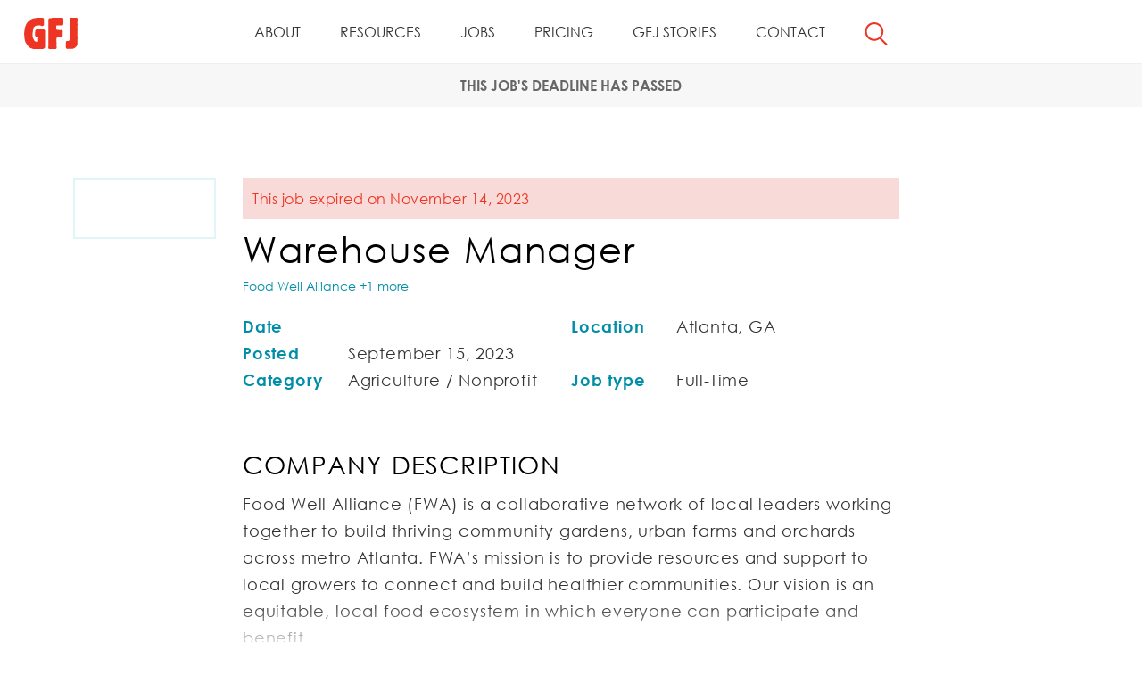

--- FILE ---
content_type: text/html; charset=UTF-8
request_url: https://www.goodfoodjobs.com/jobs/169801/warehouse-manager
body_size: 10535
content:
<!DOCTYPE html>
<html data-turbo="false">
    <head>
        <meta charset="UTF-8">
        <meta name="turbolinks-cache-control" content="no-cache" />
        <meta name="viewport" content="width=device-width, initial-scale=1.0" />
        <meta name="viewport" content="width=device-width, initial-scale=1, maximum-scale=1, user-scalable=0" />
        <title>Warehouse Manager | Atlanta, GA | Good Food Jobs</title>
        <meta name="description" content="Looking for a new food career? We have listings for organic food jobs, restaurant jobs, dairy farm jobs and more." />
        <meta name="keywords" content="organic food jobs, food employment, sustainable food jobs, dairy farm jobs, jobs in the wine industry, cheese jobs, organic agriculture jobs, restaurant jobs, food industry jobs, food careers" />
                            <link rel="stylesheet" href="/build/app.b8f76790.css" data-turbo-track="reload">
                <script>
    var $buoop = {required:{e:-4,f:-3,o:-3,s:-1,c:-3},insecure:true,api:2024.10};
    function $buo_f(){
        var e = document.createElement("script");
        e.src = "//browser-update.org/update.min.js";
        document.body.appendChild(e);
    }
    try {document.addEventListener("DOMContentLoaded", $buo_f,false)}
    catch(e){window.attachEvent("onload", $buo_f)}
</script>
        <script>
                        window.$appState = Object.freeze({"userId":0,"username":"","lastLogin":"","baseUrl":"\/","apiUrl":"\/api","tinymceKey":"gpl","resetPasswordRequestUrl":"https:\/\/www.goodfoodjobs.com\/reset-password\/process","resetPasswordRequestCsrfToken":"090.YoziXyaemWwjO2LUjA0RaKtxQyNw2WQ-nxwzk_mJfLM.UvnVB0L7rC1XAza2y35ZGpsrCBNB6zxx2ndr343uGudQwYYQQ9LxJkFzWg"});
</script>
        <script async src="https://www.googletagmanager.com/gtag/js?id=G-WZ3PY0VP94"></script>
<script>
    window.dataLayer = window.dataLayer || [];
    function gtag(){dataLayer.push(arguments);}
    gtag('js', new Date());
    gtag('config', 'G-WZ3PY0VP94');
</script>
                            <script src="/build/runtime.52e07851.js" data-turbo-track="reload"></script><script src="/build/11.80730267.js" data-turbo-track="reload"></script><script src="/build/258.fb9a8b89.js" data-turbo-track="reload"></script><script src="/build/app.a28de9c2.js" data-turbo-track="reload"></script>
                            <link rel="canonical" href="https://www.goodfoodjobs.com/jobs/169801/warehouse-manager" />
    </head>
                <body class="app job view guest in-jobs-169801 status-expired">

        <header class="main-header">
    <div class="top-header">
        <div class="container-fluid">
            <div class="row justify-content-between">
                <div class="col-3"></div>
                <div class="col-auto">
                    <div class="logo">
                        <a href="/" data-turbo="false">
                            <svg x="0px" y="0px" viewBox="0 0 325 90" style="enable-background:new 0 0 325 90;" xml:space="preserve">
    <path d="M9.9,46.1c0.8,0,4.9-0.1,5.8-0.1c0.4,0,2.6,0.1,3.1,0.1c0.7,0,4.1-0.1,4.8-0.1 c1.8,0,1.7,1.2,1.7,2.4v6c0,0.7-0.6,1.7-2,1.7c-0.2,0-1.5-0.1-1.8-0.1c-0.2,0-1.4,0.1-1.7,0.1c-0.3,0-2-0.1-2.4-0.1 c-0.3,0-1.5,0-1.7,1.1v1.5c0,0.3-0.1,1.6-0.1,1.9c0,1.1,0.7,1.5,0.8,1.6c0.4,0.2,0.5,0.2,2.5,0.2c0.2,0,1.6,0.1,1.9,0.1 c0.2,0,1.3-0.1,1.5-0.1c1.4,0,1.9,1,1.9,1.8c0,0.2-0.1,1.4-0.1,1.7V67c0,0.8,0,2.6-0.1,3.3c-0.2,1.5-1.2,1.8-2.4,1.8 c-0.5,0-2.9-0.2-3.5-0.2c-1.5,0-2.4,0.9-2.4,2.4v3.1c0,0.4,0.1,2.5,0.1,3c0,0.4-0.1,2.2-0.1,2.6c0,0.4,0.2,2.3,0.2,2.7 c0,2.3-1.6,2.3-2.1,2.3c-0.5,0-3-0.1-3.5-0.1c-0.5,0-2.7,0.1-3.1,0.1c-2,0-2.1-1.5-2.1-2v-0.7c0.2-1.3,0.2-2.7,0.2-4 c0-1.2-0.1-7.3-0.1-8.6c0-1,0-1.9,0.1-2.8c0.1-1.7,0.2-5,0.2-5.1c0-1-0.2-5.6-0.2-6.7c0-0.8,0.1-4.9,0.1-5.8c0-0.5-0.1-2.8-0.1-3.3 c0-0.4,0-1.6,0.8-2.4c0.6-0.7,1.1-0.7,2.9-0.7H9.9z"/>
    <path d="M33.3,47.4c1.7-1.1,2.7-1.8,8.3-1.8c4,0,5.6,0.8,8.2,2.7c0.4,0.3,1.6,1.2,2,1.7c2.3,2.6,3.2,7.5,3.2,13.6 c0,1.4-0.1,2.7-0.1,4.1c-0.1,5.6-0.1,6.2-0.7,9.5c-0.7,4.2-1.2,5.6-2.7,7.4c-1.9,2.3-3.3,2.8-5,3.4c-1.2,0.4-2.5,0.7-4.7,0.7 c-6.1,0-10.2-2.2-12-5.4c-0.8-1.4-1.7-4.4-1.8-5c-0.3-1.4-0.5-5.1-0.5-5.5c0-0.6,0.1-3.7,0.1-4.3c0-0.7-0.1-3.7-0.1-4.4	C27.5,54.2,28.6,50.6,33.3,47.4 M38.3,60.5c0,0.6,0.1,3.5,0.1,4.2c0,1.2-0.2,7.1-0.2,8.5c0,2.1,0,5.5,2.8,5.5c2.5,0,2.7-2.3,2.8-3.4	c0.1-0.4,0-2.1,0-2.6c0-0.6,0.2-4,0.2-4.8c0-1.1-0.1-2.1-0.1-3.2c0-0.3,0.1-1.9,0.1-2.3c0-0.7-0.1-2.6-0.2-3.7c-0.2-2.4-1.5-3-2.6-3	C38.3,55.7,38.3,59,38.3,60.5"/>
    <path d="M63,47.4c1.7-1.1,2.7-1.8,8.3-1.8c4,0,5.6,0.8,8.2,2.7c0.4,0.3,1.6,1.2,2,1.7c2.3,2.6,3.2,7.5,3.2,13.6 c0,1.4-0.1,2.7-0.1,4.1c-0.1,5.6-0.1,6.2-0.7,9.5c-0.7,4.2-1.2,5.6-2.7,7.4c-1.9,2.3-3.3,2.8-5.1,3.4c-1.3,0.4-2.5,0.7-4.7,0.7	c-6.1,0-10.2-2.2-12-5.4c-0.8-1.4-1.7-4.4-1.8-5c-0.3-1.4-0.5-5.1-0.5-5.5c0-0.6,0.1-3.7,0.1-4.3c0-0.7-0.1-3.7-0.1-4.4 C57.2,54.2,58.3,50.6,63,47.4 M68,60.5c0,0.6,0.1,3.5,0.1,4.2c0,1.2-0.2,7.1-0.2,8.5c0,2.1,0,5.5,2.8,5.5c2.5,0,2.7-2.3,2.8-3.4	c0.1-0.4,0-2.1,0-2.6c0-0.6,0.2-4,0.2-4.8c0-1.1-0.1-2.1-0.1-3.2c0-0.3,0.1-1.9,0.1-2.3c0-0.7-0.1-2.6-0.2-3.7c-0.2-2.4-1.5-3-2.6-3	C68,55.7,68,59,68,60.5"/>
    <path d="M100.2,46c2.6,0,5.2,0.2,7.4,1.5c0.7,0.4,4.3,2.8,6.2,7.3c1.7,4.2,2,10.3,2,12.7c0,1.3-0.1,3.6-0.8,6.8 c-0.5,2.3-1.4,4.4-2.5,6.4c-4.2,6.9-9.4,7.1-13.1,7.1c-0.5,0-2.7-0.2-3.2-0.2c-0.6,0-3.8,0.3-4.5,0.3c-1.7,0-3.7,0-3.7-2.7 c0-0.4,0.1-0.8,0.1-1.2c0.1-0.5,0-1,0.1-1.5c0-0.4,0.2-2.6,0.2-3c0-1.1-0.1-2.3-0.1-3.3c-0.1-1.7-0.2-5-0.2-6c0-0.6,0.1-3.5,0.1-4.2 c0-0.8-0.2-5-0.2-5.9c0-0.8,0.1-4.8,0.1-5.6c0-0.7-0.2-4.2-0.2-4.9c0-1.1,0-3.4,2.6-3.4c0.7,0,3.6,0.1,4.3,0.1 C95.6,46.2,99.3,46,100.2,46 M98.4,59.1c0,0.7,0.1,1.2,0.1,1.8c0.1,1.1,0.1,2.7,0.1,4.3c0,0.6-0.1,3.5-0.1,4.2c0,0.4,0.1,2.5,0.2,3 c0,0.4-0.1,2.1-0.1,2.6c0,1,0.1,1.5,0.2,2c0.4,1.4,1.7,1.4,1.9,1.4c0.2,0,2.4,0,2.9-3.4c0.8-5.9,0.8-6.1,0.8-7.3 c0-1.4-0.1-2.7-0.2-4c-0.2-2.3-0.7-7.4-3.8-7.4C98.4,56.2,98.4,58.3,98.4,59.1"/>
    <path d="M122.3,69.4c0-1.7,0.8-3.6,3-3.6c0.4,0,2,0.2,2.4,0.2c0.5,0,2.3,0,3.7-1.8 c1.2-1.4,1.2-3.7,1.2-5.2c0-1.9-0.1-3.8-0.1-5.8c-0.1-4.2-0.1-11.8-0.1-16.2c0-2,0-4.2,0.1-6.3c0-0.8,0.4-8.2,0.4-8.5 c0-1.4-0.1-2.9-0.1-4.3c-0.1-1.4-0.6-8.3-0.6-9.9c0-4,1.1-5,4.5-4.9c1.1,0,6.1,0.2,7.3,0.2c1,0,5.8-0.2,6.9-0.2 c1.8,0,3.5,1.1,3.5,3.3c0,0.4,0,0.7-0.2,3.6c-0.1,1.7-0.2,3.3-0.2,5c0,0.9,0.2,5.6,0.4,6.7c0,0.8-0.1,5.1-0.1,6.1 c0,1.1,0.1,6,0.1,7.1c0,0.5-0.2,4.2-0.2,4.8c-0.1,1.5,0,8.7,0,10.4c0,1.1,0.2,6.8,0.2,8c0,1.4-0.4,8.1-0.4,9.5v5 c0,2.9-1.2,5.7-2,7.1c-2,3.1-5.5,5.4-7.3,6.3c-1.4,0.7-3.3,1.7-10.8,1.7c-1.1,0-2-0.1-3.1-0.1c-0.5,0-3.1,0.2-3.7,0.2 c-3.1,0-4.5-2.1-4.5-5.1c0-0.9,0.1-6.1,0.1-7.3c0-2.5,0-3.8-0.1-4.8V69.4z"/>
    <path d="M170.9,6.3c3.3-2.3,5.4-3.7,16.7-3.7c8.1,0,11.2,1.7,16.4,5.5c0.8,0.6,3.2,2.4,4,3.3c4.6,5.2,6.4,15.1,6.4,27.2 c0,2.7-0.1,5.5-0.1,8.2c-0.1,11.3-0.1,12.4-1.3,19c-1.4,8.3-2.5,11.3-5.5,14.9c-3.8,4.6-6.5,5.6-10.1,6.8c-2.5,0.7-5,1.4-9.4,1.4 c-12.1,0-20.3-4.4-24-10.8c-1.7-2.9-3.3-8.8-3.6-10c-0.6-2.7-0.9-10.2-0.9-11c0-1.2,0.1-7.4,0.1-8.7s-0.2-7.4-0.2-8.8 C159.3,19.8,161.5,12.6,170.9,6.3 M181,32.4c0,1.2,0.2,7,0.2,8.4c0,2.4-0.4,14.3-0.4,17c0,4.2,0,10.9,5.6,10.9c5,0,5.5-4.5,5.6-6.9 c0.1-0.7,0-4.3,0-5.1c0-1.3,0.5-8.1,0.5-9.6c0-2.1-0.1-4.3-0.1-6.4c0-0.6,0.1-3.8,0.1-4.5c0-1.4-0.2-5.2-0.5-7.5 c-0.5-4.8-3.1-6-5.2-6C181,22.8,181,29.5,181,32.4"/>
    <path d="M219.4,60.3c0-0.8-0.1-5.2-0.1-6.3c0-1.4,0.4-8.7,0.4-10.4c0-4.2-0.4-8.3-0.4-12.4c0-1.5,0.5-8.9,0.5-10.6 c0-1.4-0.5-8.7-0.5-10.4c0-6,2.1-7,6.8-7c0.7,0,4.4,0.2,5.1,0.2c2,0,4-0.2,6.1-0.2c1,0,5.5,0.2,6.5,0.2h4.4c0.6,0,3.8-0.2,4.5-0.2 c1.1,0,5.2,0.6,6.1,0.7c5.1,1.1,6.1,2.1,8.8,5c1.4,1.5,2.6,2.7,3.6,5.7c0.1,0.7,1.7,6.9,1.8,7.6c0,0.7-0.1,3.9-0.1,4.6v1.7 c0,2.5-1.8,8.2-6.8,12c-1.8,1.4-1.9,1.4-1.9,1.8c0,0.4,0.6,0.7,1.1,1c0.6,0.4,1.1,0.7,1.5,1.1c4.9,3.4,7.4,8.9,8,13.7 c0.1,0.8,0.5,5.7,0.5,6.1c0,1.2-0.1,2.4-0.4,3.5c-0.2,0.8-0.4,1.2-1.4,4c-0.7,1.7-1,3.2-1.8,4.8c-1.8,3.7-6.1,6.8-9.2,8.3 c-5.2,2.5-8.7,2.5-11.8,2.5h-20.6c-1,0-5.2,0.2-6.2,0.2c-3.9,0-4.6-3.2-4.6-4.9c0-0.5,0.2-2.6,0.4-4.2c0-1.4,0.1-2.9,0.1-4.3 c0-1.3-0.4-8.1-0.4-9.6V60.3z M239.7,24.5c0,4.3,0.2,5.1,0.6,6c1.1,2.6,3.9,2.9,4.8,2.9c4.1,0,6.5-2.5,6.5-6.9c0-0.7,0-2.5-1.1-4 c-1.8-2.6-4.2-2.6-6.3-2.6C240.1,19.7,239.7,22.7,239.7,24.5 M240.5,55.3c-0.4,0.6-0.4,0.8-0.4,2.7c0,0.7-0.1,4-0.1,4.8 c0,2.6,0.1,3.3,0.5,4c1,1.8,3.5,2.3,5.2,2.3c2.4,0,6.8-1.7,6.8-8c0-6.1-4-8.3-7.4-8.3C244.3,52.8,241.5,52.8,240.5,55.3"/>
    <path d="M280.4,14.8c1.8-4.2,4.9-7.7,8.9-9.6c5.4-2.4,10.4-2.7,14.5-2.7c9.9,0,16.5,0,16.5,5.1 c0,0.2-0.2,7-0.2,8.3c0,0.6,0.1,3.5,0.1,4.2c0,1.3-0.5,4.5-4.5,4.5h-0.8c-1.5-0.2-3.1-0.8-4.8-1.3c-1.8-0.5-3.2-0.5-4.2-0.5 c-1.4,0-5.2,0.1-5.2,4.3c0,3.2,1.9,4.9,7,9.5c1.3,1.2,3.2,3.1,4.4,4.2c0.8,0.7,1.6,1.3,2.3,2c8,7.7,9.6,12.6,9.6,20.1 c0,5.5-0.1,11.1-3.2,15.7c-3.9,5.9-10.1,8.2-12.7,8.9c-3.2,0.8-9.5,1.3-13.2,1.3c-5.1,0-12.9-1-15.3-2.7c-2-1.4-2-2.5-2-3.7 c0-1.1,0.4-6.3,0.4-7.5c0-0.7-0.2-4.5-0.2-5.4c0-1.4,0-5.4,4.3-5.4c2,0,3.2,0.2,4.6,1.4c0.7,0.6,1.4,1.3,2.1,1.8 c1.1,0.7,3.3,1.2,5.7,1.2c3.3,0,7-0.7,7-4.4c0-2.6-1-3.5-8.3-10.5c-0.7-0.7-4.4-4.5-5.4-5.2c-3-2.7-4.8-4.5-6.7-8 c-2.7-4.9-2.7-7.9-2.7-12.7C278.4,21.2,279.2,17.6,280.4,14.8"/>
    <path d="M2,19.3c0.1-0.5,0.2-1,0.2-1.4c0.1-0.9,0.2-1.8,0.3-2.6C3,13.1,4.9,9.5,5.5,8.6 c1-1.3,3-3.2,4.7-4.1c3.7-2.1,10-2.3,11.3-2.3c0.6,0,3.7,0.1,4.4,0.1c1,0,1.9,0.7,1.9,1.9c0,0.2-0.1,1.2-0.1,1.5v4 c0,0.9,0,1.6-0.1,1.9c-0.3,0.8-1.4,1.5-2.1,1.5c-0.3,0-0.6-0.1-0.9-0.2c-0.3-0.1-0.6-0.3-1-0.5c-0.6-0.3-1.3-0.3-1.9-0.3 c-0.6,0-1.1-0.1-1.6-0.1c-4,0-5.4,1.5-6.2,3.2c-0.4,0.9-0.5,1.1-0.6,2.5c0,0.5-0.2,0.9-0.2,1.4c-0.3,1.1-0.5,2.1-0.5,3.8 c0,0.4,0.1,2.4,0.1,2.8c0,0.6,0,1.1,0.3,2c0.3,0.8,0.7,1.6,1,2.4c0.6,1.5,1.3,3.3,4.1,3.3c0.6,0,2,0,2-1.3c0-0.3-0.1-1.4-0.1-1.6 c0-0.3,0.1-1.8,0.1-2.1c0-1.5-1.3-1.9-1.8-1.9c-0.2,0-0.9,0.2-1,0.2c-0.2,0-1.4-0.4-1.4-1.5c0-0.3,0.2-5.9,0.2-6 c0.1-1.1,1.1-1.9,2.5-1.9c0.5,0,2.5,0.1,3,0.1c0.7,0,2.9-0.1,3.5-0.1c0.2-0.1,1.4-0.2,1.6-0.2c0.3,0,0.7,0.1,1.1,0.2 C29,18,29,19,29.1,19.6c0,0.5-0.1,2.7-0.1,3.2c-0.1,0.5,0,2.6,0,3c0,0.5-0.1,3.1-0.1,3.7c0,0.6,0.1,3.6,0.1,4.2 c0,0.6-0.1,3.7-0.1,4.4v1.6c0,1.1-0.1,1.8-1.2,2.5c-1.7,1.1-6,1.1-7.6,1.1c0,0-3.2-0.1-3.5-0.1c-1.9-0.1-3.6-0.6-5.4-1.2 c-3.2-1.2-4-2.3-5.5-4.4c-0.3-0.5-0.7-0.9-1-1.4c-0.9-1.2-1.7-3-2.1-4.6c-0.4-1.4-1-5.8-1-8.7C1.7,21.5,1.8,20.3,2,19.3"/>
    <path d="M37.3,4.2c1.6-1.1,2.5-1.8,7.9-1.8C49,2.4,50.5,3.2,53,5c0.4,0.3,1.5,1.1,1.9,1.6c2.2,2.5,3.1,7.2,3.1,12.9 c0,1.3-0.1,2.6-0.1,3.9c-0.1,5.4-0.1,5.9-0.6,9c-0.7,4-1.2,5.4-2.6,7.1c-1.8,2.2-3.1,2.7-4.8,3.2c-1.2,0.3-2.4,0.7-4.5,0.7 c-5.8,0-9.7-2.1-11.4-5.1c-0.8-1.4-1.6-4.2-1.7-4.7c-0.3-1.3-0.4-4.9-0.4-5.2c0-0.6,0.1-3.5,0.1-4.1c0-0.6-0.1-3.5-0.1-4.2 C31.8,10.6,32.8,7.2,37.3,4.2 M42.1,16.6c0,0.6,0.1,3.3,0.1,4c0,1.1-0.2,6.8-0.2,8.1c0,2,0,5.2,2.7,5.2c2.4,0,2.6-2.2,2.7-3.3 c0-0.3,0-2,0-2.4c0-0.6,0.2-3.8,0.2-4.6c0-1-0.1-2-0.1-3.1c0-0.3,0.1-1.8,0.1-2.2c0-0.7-0.1-2.5-0.2-3.6c-0.2-2.3-1.5-2.8-2.5-2.8 C42.1,12,42.1,15.2,42.1,16.6"/>
    <path d="M65.5,4.2c1.6-1.1,2.5-1.8,7.9-1.8c3.8,0,5.3,0.8,7.8,2.6c0.4,0.3,1.5,1.1,1.9,1.6c2.2,2.5,3,7.2,3,12.9 c0,1.3-0.1,2.6-0.1,3.9c-0.1,5.4-0.1,5.9-0.6,9c-0.7,4-1.2,5.4-2.6,7.1c-1.8,2.2-3.1,2.7-4.8,3.2c-1.2,0.3-2.4,0.7-4.5,0.7 c-5.8,0-9.7-2.1-11.4-5.1c-0.8-1.4-1.6-4.2-1.7-4.7c-0.3-1.3-0.5-4.9-0.5-5.2c0-0.6,0.1-3.5,0.1-4.1c0-0.6-0.1-3.5-0.1-4.2 C60.1,10.6,61.1,7.2,65.5,4.2 M70.3,16.6c0,0.6,0.1,3.3,0.1,4c0,1.1-0.2,6.8-0.2,8.1c0,2,0,5.2,2.7,5.2c2.4,0,2.6-2.2,2.7-3.3 c0.1-0.3,0-2,0-2.4c0-0.6,0.2-3.8,0.2-4.6c0-1-0.1-2-0.1-3.1c0-0.3,0.1-1.8,0.1-2.2c0-0.7-0.1-2.5-0.2-3.6c-0.2-2.3-1.5-2.8-2.5-2.8 C70.3,12,70.3,15.2,70.3,16.6"/>
    <path d="M100.9,2.8c2.4,0,4.9,0.2,7,1.5c0.7,0.4,4.1,2.7,5.9,7c1.6,4,1.9,9.8,1.9,12.1c0,1.2-0.1,3.5-0.8,6.4 c-0.5,2.1-1.3,4.2-2.4,6.1c-4,6.6-9,6.8-12.4,6.8c-0.5,0-2.5-0.2-3-0.2c-0.6,0-3.6,0.3-4.3,0.3c-1.6,0-3.5,0-3.5-2.6 c0-0.4,0.1-0.8,0.1-1.2c0.1-0.5,0-1,0.1-1.4c0-0.4,0.2-2.4,0.2-2.9c0-1.1-0.1-2.1-0.1-3.2c-0.1-1.6-0.2-4.7-0.2-5.7 c0-0.6,0.1-3.3,0.1-4c0-0.8-0.2-4.7-0.2-5.7c0-0.8,0.1-4.5,0.1-5.4c0-0.7-0.2-4-0.2-4.7c0-1.1,0-3.2,2.5-3.2c0.6,0,3.5,0.1,4.1,0.1 C96.5,3,100.1,2.8,100.9,2.8 M99.2,15.3c0,0.6,0.1,1.2,0.1,1.8c0.1,1.1,0.1,2.6,0.1,4.1c0,0.6-0.1,3.3-0.1,4c0,0.4,0.1,2.4,0.2,2.8 c0,0.3-0.1,2-0.1,2.4c0,1,0.1,1.4,0.2,1.9c0.4,1.4,1.6,1.4,1.8,1.4c0.2,0,2.3,0,2.8-3.3c0.8-5.6,0.8-5.8,0.8-6.9 c0-1.3-0.1-2.5-0.2-3.8c-0.2-2.1-0.6-7-3.6-7C99.2,12.5,99.2,14.5,99.2,15.3"/>
</svg>

                            <span class="tagline">satisfying the hunger for meaningful work</span>
                        </a>
                    </div>
                </div>
                <div class="col-3">
                    <div class="row justify-content-end">
                        <div class="col-auto" data-controller="header-nav-bar">

                        </div>
                    </div>
                </div>
            </div>
        </div>
    </div>
    <div id="main-nav" class="main-nav" data-controller="main-nav" data-main-nav-is-search-page-value="false">
        <div class="main-nav-search-form-wrapper"></div>
        <div class="main-nav-wrapper">
            <div class="container-fluid">
                <div class="row justify-content-between">
                    <div class="col-12 col-md-auto col-lg-2">
                        <div class="logo-small">
                            <a href="/" data-turbo="false">
                                <svg x="0px" y="0px" viewBox="0 0 60 35" style="enable-background:new 0 0 60 35;" xml:space="preserve">
    <path d="M0.4,14.6c0-0.4,0.1-0.8,0.2-1.2c0.1-0.8,0.1-1.5,0.3-2.2c0.4-1.9,2-5,2.5-5.7 c0.8-1.1,2.6-2.7,4-3.5C10.5,0.1,15.9,0,17,0c0.5,0,3.1,0.1,3.7,0.1c0.9,0,1.6,0.6,1.6,1.6c0,0.2,0,1.1,0,1.3v3.4 c0,0.7,0,1.3-0.1,1.6c-0.2,0.7-1.2,1.3-1.8,1.3c-0.2,0-0.5-0.1-0.7-0.1c-0.2-0.1-0.5-0.3-0.8-0.4c-0.5-0.2-1.1-0.2-1.6-0.2 c-0.5,0-0.9,0-1.4,0c-3.4,0-4.6,1.3-5.3,2.7c-0.3,0.8-0.4,0.9-0.5,2.2c0,0.4-0.1,0.8-0.2,1.2c-0.2,1-0.4,1.8-0.4,3.3 c0,0.3,0,2,0,2.4c0,0.5,0,0.9,0.3,1.7c0.2,0.7,0.6,1.4,0.9,2c0.5,1.3,1.1,2.8,3.5,2.8c0.5,0,1.7,0,1.7-1.1c0-0.2-0.1-1.2-0.1-1.4 c0-0.3,0.1-1.5,0.1-1.8c0-1.3-1.1-1.6-1.5-1.6c-0.1,0-0.7,0.1-0.9,0.1c-0.2,0-1.2-0.3-1.2-1.3c0-0.2,0.1-5,0.1-5.2 c0.1-1,1-1.6,2.1-1.6c0.4,0,2.2,0.1,2.6,0.1c0.6,0,2.5,0,3,0c0.2-0.1,1.2-0.1,1.4-0.1c0.3,0,0.6,0,0.9,0.2c1.2,0.5,1.2,1.4,1.2,1.8 c0,0.4-0.1,2.3-0.1,2.7c0,0.4,0,2.2,0,2.6c0,0.4-0.1,2.7-0.1,3.1c0,0.5,0.1,3,0.1,3.6c0,0.5,0,3.2,0,3.8v1.4c0,1-0.1,1.5-1.1,2.2 c-1.4,0.9-5.1,1-6.5,1c0,0-2.7,0-3,0c-1.6-0.1-3.1-0.5-4.6-1.1c-2.7-1-3.4-1.9-4.7-3.8c-0.3-0.4-0.6-0.8-0.9-1.2 c-0.7-1-1.5-2.6-1.8-3.9c-0.3-1.2-0.8-4.9-0.8-7.4C0.1,16.4,0.2,15.4,0.4,14.6"/>
    <path d="M31.1,0.1c0.7,0,4.1,0,4.9,0c0.3,0,2.2,0,2.6,0c0.6,0,3.4,0,4,0c1.5,0,1.4,1,1.4,2v5 c0,0.6-0.5,1.4-1.6,1.4c-0.2,0-1.2-0.1-1.5-0.1c-0.2,0-1.1,0-1.4,0c-0.2,0-1.7,0-2,0c-0.2,0-1.2,0-1.4,0.9v1.2c0,0.3,0,1.3,0,1.6 c0,0.9,0.6,1.3,0.7,1.3c0.3,0.2,0.4,0.2,2.1,0.2c0.2,0,1.3,0.1,1.6,0.1c0.2,0,1.1-0.1,1.3-0.1c1.1,0,1.6,0.8,1.6,1.5 c0,0.2-0.1,1.2-0.1,1.4v1c0,0.6,0,2.2-0.1,2.8c-0.1,1.2-1,1.5-2,1.5c-0.4,0-2.4-0.2-2.9-0.2c-1.2,0-2,0.7-2,2v2.6 c0,0.3,0.1,2.1,0.1,2.5c0,0.3-0.1,1.8-0.1,2.2c0,0.3,0.2,1.9,0.2,2.3c0,1.9-1.3,1.9-1.8,1.9C34,35.1,32,35,31.5,35 c-0.4,0-2.2,0.1-2.6,0.1c-1.7,0-1.8-1.2-1.8-1.6v-0.5c0.2-1.1,0.2-2.2,0.2-3.3c0-1-0.1-6-0.1-7.2c0-0.8,0-1.6,0-2.3 c0.1-1.4,0.1-4.2,0.1-4.2c0-0.8-0.1-4.7-0.1-5.5c0-0.7,0.1-4.1,0.1-4.8c0-0.4-0.1-2.3-0.1-2.8c0-0.3,0-1.3,0.6-2 c0.5-0.5,0.9-0.5,2.4-0.5H31.1z"/>
    <path d="M46.9,27.4c0-0.7,0.3-1.5,1.2-1.5c0.1,0,0.8,0.1,1,0.1c0.2,0,0.9,0,1.5-0.7 c0.5-0.6,0.5-1.5,0.5-2.2c0-0.8-0.1-1.6-0.1-2.4c0-1.7,0-4.9,0-6.7c0-0.8,0-1.7,0-2.6c0-0.3,0.1-3.4,0.1-3.5c0-0.6,0-1.2,0-1.8 c0-0.6-0.2-3.4-0.2-4.1c0-1.7,0.4-2.1,1.9-2c0.4,0,2.5,0.1,3,0.1c0.4,0,2.4-0.1,2.8-0.1c0.7,0,1.4,0.4,1.4,1.4c0,0.1,0,0.3-0.1,1.5 c0,0.7-0.1,1.4-0.1,2.1c0,0.4,0.1,2.3,0.1,2.7c0,0.3-0.1,2.1-0.1,2.5c0,0.4,0.1,2.5,0.1,2.9c0,0.2-0.1,1.7-0.1,2c0,0.6,0,3.6,0,4.3 c0,0.4,0.1,2.8,0.1,3.3c0,0.6-0.1,3.3-0.1,3.9v2.1c0,1.2-0.5,2.4-0.8,2.9c-0.8,1.3-2.3,2.2-3,2.6c-0.6,0.3-1.4,0.7-4.5,0.7 c-0.4,0-0.8-0.1-1.3-0.1c-0.2,0-1.3,0.1-1.5,0.1c-1.3,0-1.9-0.9-1.9-2.1c0-0.4,0-2.5,0-3c0-1,0-1.6,0-2V27.4z"/>
</svg>

                            </a>
                        </div>
                    </div>
                    <div class="col-auto d-none d-md-block">
                        <ul class="main-navbar">
                            <li>
                                <a href="/about" data-turbo="false">About</a>
                                <ul class="dropdown-menu">
                                    <li><a href="/about" data-turbo="false">Our Story</a></li>
                                    <li><a href="/fine-print/editorial-policy" data-turbo="false">Editorial Policy</a></li>
                                    <li><a href="/faq" data-turbo="false">FAQs</a></li>
                                    <li><a href="/press" data-turbo="false">Press</a></li>
                                </ul>
                            </li>
                            <li>
                                <a href="#" data-turbo="false">Resources</a>
                                <ul class="dropdown-menu">
                                    <li><a href="/education" data-turbo="false">Education</a></li>
                                    <li><a href="/newsletter" data-turbo="false">Newsletter</a></li>
                                    <li><a href="/words-of-wisdom" data-turbo="false">Words of Wisdom</a></li>
                                </ul>
                            </li>
                            <li>
                                <a href="/search" data-turbo="false">Jobs</a>
                                <ul class="dropdown-menu">
                                    <li><a href="/search" data-turbo="false">Find a Job</a></li>
                                    <li><a href="/post" data-turbo="false">Post a Job</a></li>
                                    <li><a href="/pricing" data-turbo="false">Pricing</a></li>
                                    <li><a href="/pricing#why-post-with-us" data-turbo="false">Why Post with Us</a></li>
                                </ul>
                            </li>
                            <li>
                                <a href="/pricing" data-turbo="false">Pricing</a>
                            </li>
                            <li class="mega-menu">
                                <a href="/blog" data-turbo="false">GFJ Stories</a>
                                <ul class="mega-menu-content">
                                    <li class="main-nav-blog-content-wrapper container">
                                        <!-- mega menu here -->
                                    </li>
                                </ul>
                            </li>
                            <li>
                                <a href="/contact" data-show-contact-modal="true">Contact</a>
                            </li>
                            <li>
                                <a href="#" class="open-search-top" data-action="main-nav#toggleSearch">
                                    <svg version="1.1" xmlns="http://www.w3.org/2000/svg" xmlns:xlink="http://www.w3.org/1999/xlink" x="0px" y="0px"
	 viewBox="0 0 25 26" style="enable-background:new 0 0 25 26;" xml:space="preserve">
<path d="M24.7,24L18,17.3c1.6-1.8,2.7-4.3,2.7-6.9C20.7,4.7,16,0,10.3,0C4.6,0,0,4.7,0,10.4
	c0,5.7,4.6,10.4,10.3,10.4c2.3,0,4.4-0.8,6.1-2l6.8,6.8c0.2,0.2,0.5,0.3,0.7,0.3s0.5-0.1,0.7-0.3C25.1,25.1,25.1,24.4,24.7,24z
	 M2.1,10.4c0-4.6,3.7-8.3,8.3-8.3s8.3,3.7,8.3,8.3c0,4.6-3.7,8.3-8.3,8.3S2.1,14.9,2.1,10.4z"/>
</svg>

                                </a>
                            </li>
                        </ul>
                    </div>
                    <div class="col-3 col-md-auto col-lg-2 d-none d-md-block">
                        <div class="row justify-content-end">
                            <div class="col-auto d-none d-md-block" data-controller="header-nav-bar">

                            </div>
                        </div>
                    </div>
                </div>
            </div>
        </div>
    </div>
</header>

<header class="main-header-mobile fixed" data-controller="main-nav-mobile">
    <div class="main-nav-bar">
        <div class="main-nav-bar-wrapper">
            <div class="container-fluid">
                <div class="row justify-content-between align-items-center">
                    <div class="col-auto">
                        <a href="#" class="hamburger" data-action="main-nav-mobile#toggleMenu">
                            <span class="bars">
                                  <span></span>
                                  <span></span>
                                  <span></span>
                            </span>
                        </a>
                    </div>
                    <div class="col-auto">
                        <div class="logo-small">
                            <a href="/" data-turbo="false">
                                <svg x="0px" y="0px" viewBox="0 0 60 35" style="enable-background:new 0 0 60 35;" xml:space="preserve">
    <path d="M0.4,14.6c0-0.4,0.1-0.8,0.2-1.2c0.1-0.8,0.1-1.5,0.3-2.2c0.4-1.9,2-5,2.5-5.7 c0.8-1.1,2.6-2.7,4-3.5C10.5,0.1,15.9,0,17,0c0.5,0,3.1,0.1,3.7,0.1c0.9,0,1.6,0.6,1.6,1.6c0,0.2,0,1.1,0,1.3v3.4 c0,0.7,0,1.3-0.1,1.6c-0.2,0.7-1.2,1.3-1.8,1.3c-0.2,0-0.5-0.1-0.7-0.1c-0.2-0.1-0.5-0.3-0.8-0.4c-0.5-0.2-1.1-0.2-1.6-0.2 c-0.5,0-0.9,0-1.4,0c-3.4,0-4.6,1.3-5.3,2.7c-0.3,0.8-0.4,0.9-0.5,2.2c0,0.4-0.1,0.8-0.2,1.2c-0.2,1-0.4,1.8-0.4,3.3 c0,0.3,0,2,0,2.4c0,0.5,0,0.9,0.3,1.7c0.2,0.7,0.6,1.4,0.9,2c0.5,1.3,1.1,2.8,3.5,2.8c0.5,0,1.7,0,1.7-1.1c0-0.2-0.1-1.2-0.1-1.4 c0-0.3,0.1-1.5,0.1-1.8c0-1.3-1.1-1.6-1.5-1.6c-0.1,0-0.7,0.1-0.9,0.1c-0.2,0-1.2-0.3-1.2-1.3c0-0.2,0.1-5,0.1-5.2 c0.1-1,1-1.6,2.1-1.6c0.4,0,2.2,0.1,2.6,0.1c0.6,0,2.5,0,3,0c0.2-0.1,1.2-0.1,1.4-0.1c0.3,0,0.6,0,0.9,0.2c1.2,0.5,1.2,1.4,1.2,1.8 c0,0.4-0.1,2.3-0.1,2.7c0,0.4,0,2.2,0,2.6c0,0.4-0.1,2.7-0.1,3.1c0,0.5,0.1,3,0.1,3.6c0,0.5,0,3.2,0,3.8v1.4c0,1-0.1,1.5-1.1,2.2 c-1.4,0.9-5.1,1-6.5,1c0,0-2.7,0-3,0c-1.6-0.1-3.1-0.5-4.6-1.1c-2.7-1-3.4-1.9-4.7-3.8c-0.3-0.4-0.6-0.8-0.9-1.2 c-0.7-1-1.5-2.6-1.8-3.9c-0.3-1.2-0.8-4.9-0.8-7.4C0.1,16.4,0.2,15.4,0.4,14.6"/>
    <path d="M31.1,0.1c0.7,0,4.1,0,4.9,0c0.3,0,2.2,0,2.6,0c0.6,0,3.4,0,4,0c1.5,0,1.4,1,1.4,2v5 c0,0.6-0.5,1.4-1.6,1.4c-0.2,0-1.2-0.1-1.5-0.1c-0.2,0-1.1,0-1.4,0c-0.2,0-1.7,0-2,0c-0.2,0-1.2,0-1.4,0.9v1.2c0,0.3,0,1.3,0,1.6 c0,0.9,0.6,1.3,0.7,1.3c0.3,0.2,0.4,0.2,2.1,0.2c0.2,0,1.3,0.1,1.6,0.1c0.2,0,1.1-0.1,1.3-0.1c1.1,0,1.6,0.8,1.6,1.5 c0,0.2-0.1,1.2-0.1,1.4v1c0,0.6,0,2.2-0.1,2.8c-0.1,1.2-1,1.5-2,1.5c-0.4,0-2.4-0.2-2.9-0.2c-1.2,0-2,0.7-2,2v2.6 c0,0.3,0.1,2.1,0.1,2.5c0,0.3-0.1,1.8-0.1,2.2c0,0.3,0.2,1.9,0.2,2.3c0,1.9-1.3,1.9-1.8,1.9C34,35.1,32,35,31.5,35 c-0.4,0-2.2,0.1-2.6,0.1c-1.7,0-1.8-1.2-1.8-1.6v-0.5c0.2-1.1,0.2-2.2,0.2-3.3c0-1-0.1-6-0.1-7.2c0-0.8,0-1.6,0-2.3 c0.1-1.4,0.1-4.2,0.1-4.2c0-0.8-0.1-4.7-0.1-5.5c0-0.7,0.1-4.1,0.1-4.8c0-0.4-0.1-2.3-0.1-2.8c0-0.3,0-1.3,0.6-2 c0.5-0.5,0.9-0.5,2.4-0.5H31.1z"/>
    <path d="M46.9,27.4c0-0.7,0.3-1.5,1.2-1.5c0.1,0,0.8,0.1,1,0.1c0.2,0,0.9,0,1.5-0.7 c0.5-0.6,0.5-1.5,0.5-2.2c0-0.8-0.1-1.6-0.1-2.4c0-1.7,0-4.9,0-6.7c0-0.8,0-1.7,0-2.6c0-0.3,0.1-3.4,0.1-3.5c0-0.6,0-1.2,0-1.8 c0-0.6-0.2-3.4-0.2-4.1c0-1.7,0.4-2.1,1.9-2c0.4,0,2.5,0.1,3,0.1c0.4,0,2.4-0.1,2.8-0.1c0.7,0,1.4,0.4,1.4,1.4c0,0.1,0,0.3-0.1,1.5 c0,0.7-0.1,1.4-0.1,2.1c0,0.4,0.1,2.3,0.1,2.7c0,0.3-0.1,2.1-0.1,2.5c0,0.4,0.1,2.5,0.1,2.9c0,0.2-0.1,1.7-0.1,2c0,0.6,0,3.6,0,4.3 c0,0.4,0.1,2.8,0.1,3.3c0,0.6-0.1,3.3-0.1,3.9v2.1c0,1.2-0.5,2.4-0.8,2.9c-0.8,1.3-2.3,2.2-3,2.6c-0.6,0.3-1.4,0.7-4.5,0.7 c-0.4,0-0.8-0.1-1.3-0.1c-0.2,0-1.3,0.1-1.5,0.1c-1.3,0-1.9-0.9-1.9-2.1c0-0.4,0-2.5,0-3c0-1,0-1.6,0-2V27.4z"/>
</svg>

                            </a>
                        </div>
                    </div>
                    <div class="col-auto">
                        <a href="#" class="lens" data-action="main-nav-mobile#toggleSearch">
                            <svg version="1.1" xmlns="http://www.w3.org/2000/svg" xmlns:xlink="http://www.w3.org/1999/xlink" x="0px" y="0px"
	 viewBox="0 0 25 26" style="enable-background:new 0 0 25 26;" xml:space="preserve">
<path d="M24.7,24L18,17.3c1.6-1.8,2.7-4.3,2.7-6.9C20.7,4.7,16,0,10.3,0C4.6,0,0,4.7,0,10.4
	c0,5.7,4.6,10.4,10.3,10.4c2.3,0,4.4-0.8,6.1-2l6.8,6.8c0.2,0.2,0.5,0.3,0.7,0.3s0.5-0.1,0.7-0.3C25.1,25.1,25.1,24.4,24.7,24z
	 M2.1,10.4c0-4.6,3.7-8.3,8.3-8.3s8.3,3.7,8.3,8.3c0,4.6-3.7,8.3-8.3,8.3S2.1,14.9,2.1,10.4z"/>
</svg>

                            <span>
                                <span></span>
                                <span></span>
                            </span>
                        </a>
                    </div>
                </div>
            </div>
        </div>
    </div>
    <div class="main-nav-panel">
        <div class="main-nav-panel-wrapper">
            <div class="aria-top">
                <div data-controller="mobile-menu-accordion"></div>

                <div class="item">
                    <a href="/search" data-turbo="false">Find a Job</a>
                </div>
                <div class="item">
                    <a href="/post" data-turbo="false">Post a Job</a>
                </div>
                <div class="item">
                    <a href="/pricing" data-turbo="false">Pricing</a>
                </div>
                <div class="item">
                    <a href="/blog">GFJ Stories</a>
                </div>
                <div class="item">
                    <a href="/contact" data-turbo="false">Contact</a>
                </div>
            </div>
            <div class="aria-bottom">
                                    <a href="/login" data-turbo="false" class="btn btn-outline-white btn-pill btn-lg btn-full xxx">Log In</a>
                                                    <a href="/register" data-turbo="false" class="btn btn-outline-red btn-pill btn-lg btn-full">JOIN US</a>
                            </div>
        </div>
    </div>

    <div data-controller="mobile-menu-search" data-mobile-menu-search-is-search-page-value="false"></div>

</header>

        
    
        <div class="job-alert-bar">
        <div class="job-alert-bar-wrapper">
            <div class="container">
                <div class="row">
                    <div class="col-12">
                        <div class="text-uppercase">
                                                            this job's deadline has passed
                                                    </div>
                    </div>
                </div>
            </div>
        </div>
    </div>

    
    <section class="content">
        <div class="container">
            <div class="row">
                <div class="col-12">
                    <div class="content-body">
                        <div class="row">
                            <div class="col-12 d-none col-md-3 d-lg-block col-lg-2">
                                <div class="job-left-side">
                                    <div class="job-share">
                                        <div data-controller="job-share" data-job-share-enabled-value="false" data-job-share-class-name-value="widget widget-connect custom-2" data-job-share-tracking-url-value="/jobs/share-tracking" data-job-share-tracking-csrf-token-value="f76e75e5b8e8.S7F6BvBwBLZZ6BSRd92hfqRkCDJpuFJTOJgk3tI_kMI.fssrNZwZPPMGjCbgH6_zMvMVRgpf-xQcd-lpnIV5-aR5wD0_thJj3giJVQ" data-job-share-share-email-url-value="/jobs/share-email" data-job-share-share-email-csrf-token-value="84943912cbdfc33250.MQ2bYy1XsZvE0Wlh0oqptxWrYnZYQVPb0r2aHVzfrlw.YUH1TkEc_dOWi1FQosLbhU_ROwUZKzqc686rbQa19AtCbO5RQGf8-r3jBg" data-job-share-job-id-value="169801" data-job-share-job-position-value="Warehouse Manager" data-job-share-job-item-url-value="https://www.goodfoodjobs.com/jobs/169801/warehouse-manager"></div>
                                    </div>
                                </div>
                            </div>
                            <div class="col-12 col-lg-8">
                                <div class="job-detail job-printing">
                                                                            <div class="alert alert-danger">
                                            This job expired on November 14, 2023
                                        </div>
                                                                        <div class="job-header">
                                                                                <h2>Warehouse Manager</h2>
                                        <div class="company">
                                            <a target="_blank" href="https://www.foodwellalliance.org/">Food Well Alliance</a>
                                                                                            <a href="/search?company_name=Food%20Well%20Alliance" id="company-counter" class="company-counter">+1 more</a>
                                                                                    </div>
                                        <ul class="info">
                                            <li><span>Date Posted</span> September 15, 2023</li>
                                            <li><span>Location</span> Atlanta, GA</li>
                                            <li><span>Category</span> Agriculture / Nonprofit </li>
                                                                                            <li><span>Job type</span> Full-Time </li>
                                                                                    </ul>
                                    </div>
                                    <div class="job-body-footer-wrapper expand-read-more">
                                        <div class="job-body">

                                                                                            <h3>Company description</h3>
                                                <p>Food Well Alliance (FWA) is a collaborative network of local leaders working together to build thriving community gardens, urban farms and orchards across metro Atlanta. FWA’s mission is to provide resources and support to local growers to connect and build healthier communities. Our vision is an equitable, local food ecosystem in which everyone can participate and benefit. <br /><br />
FWA was founded in 2015 when Jim Kennedy, chair of Cox Enterprises, and Bill Bolling, founder of the Atlanta Community Food Bank, had an idea to build healthier communities by connecting and supporting members of our local food movement. Today, we support more than 300 gardens, farms and orchards in the Atlanta region.</p>

                                            
                                            <h3>Job description</h3>
                                            <p>The primary purpose of the Warehouse Manager is to manage and provide warehouse support services to Food Well Alliance and its various subtenants located at the warehouse at 970 Jefferson Street. This position will manage and direct warehouse space planning and utilization, ensure a safe and secure work environment, and lead the general day to day operations of the warehouse.</p>

<p><br /><strong>RESPONSIBILITIES</strong></p>

<ul><li>
 <p>Lead warehouse management including:</p>

 <ul><li>
 <p>Manage the day-to-day operations of the warehouse (storage, inventory management, safety, etc.)</p>
 </li>
 <li>
 <p>Ensure regular preventive maintenance and repair of warehouse, mechanicals, grounds and equipment in coordination with building owner, Westside Future Fund. Items may include furnishings, HVAC, elevators, plumbing, electrical systems, and security systems within the warehouse</p>
 </li>
 <li>
 <p>Manage process for tenants to request warehouse repairs or services and manage said process to ensure prompt, complete service (fix minor plumbing issues, assist with moving of items as needed, etc.) that meet customer needs</p>
 </li>
 <li>
 <p>Communicate and collect feedback from tenants regarding effectiveness of warehouse management services</p>
 </li>
 <li>
 <p>Manage process to vet and select potential subcontractors (e.g., security, custodial services, repairs, pest management, etc.) and to ensure prompt, cost effective service</p>
 </li>
 <li>
 <p>Manage purchase of required equipment and ensure prompt, cost effective maintenance service</p>
 </li>
 <li>
 <p>Assist with minor facility expansion or construction projects as required</p>
 </li>
 <li>
 <p>Supervise all non-inventory/product recycling services</p>
 </li>
 </ul></li>
 <li>
 <p>Ensure a safe and secure work environment:</p>

 <ul><li>
 <p>Manage work practices to ensure safe warehouse operations (layout, storage requirements, machinery, housekeeping standards, etc.) </p>
 </li>
 <li>
 <p>Ensure all warehouse systems are in compliance with local, state and federal guidelines.</p>
 </li>
 <li>
 <p>Manage process for deploying security equipment and monitoring systems (building security systems, fire alarms, parking lot lighting, etc.) that protect personnel and property</p>
 </li>
 <li>
 <p>Develop and maintain a supportive relationship with local security and law enforcement agencies </p>
 </li>
 <li>
 <p>Manage processes and procedures, in coordination with building owner as appropriate, to ensure all necessary permits, licenses, etc. required for a safe workplace are in place and current</p>
 </li>
 </ul></li>
 <li>
 <p>Supervise facility space planning and utilization </p>

 <ul><li>
 <p>Establish standards and guidelines for efficient space utilization</p>
 </li>
 <li>
 <p>Plan and monitor overall facility space utilization</p>
 </li>
 <li>
 <p>Oversee training for tenants in proper space utilization</p>
 </li>
 </ul></li>
 <li>
 <p>Perform other job-related duties as assigned</p>
 </li>
</ul><p><strong>REQUIREMENTS</strong></p>

<ul><li>
 <p>Experience in managing warehouse operations including space utilization, safety and security</p>
 </li>
 <li>
 <p>Experience with developing and managing processes (repair requests, service requests, etc.) to ensure prompt and complete support</p>
 </li>
 <li>
 <p>Excellent customer service skills and experience working with very diverse tenants</p>
 </li>
 <li>
 <p>Basic understanding and experience with monitoring systems (fire, building security, etc.,)</p>
 </li>
 <li>
 <p>Ability to work a flexible schedule as necessary including participating in events and responding to emergencies</p>
 </li>
 <li>
 <p>Good written and verbal communication skills </p>
 </li>
 <li>
 <p>Basic computer skills to utilize email and Google Suite</p>
 </li>
 <li>
 <p>Must have valid Georgia driver’s license (Driver&#039;s license required to fulfill job duties)</p>
 </li>
 <li>
 <p>Ability to perform basic facility and equipment maintenance and minor repairs </p>
 </li>
 <li>
 <p>Recommended schedule is 7:30am-3:30pm Monday-Friday</p>
 </li>
</ul><p><strong>PREFERRED QUALIFICATIONS</strong></p>

<ul><li>
 <p>2 - 5 year&#039;s experience in developing and managing warehouse operations that ensure maximum space utilization and a safe and secure workplace</p>
 </li>
 <li>
 <p>Forklift certification is a plus</p>
 </li>
 <li>
 <p>High school diploma or equivalent</p>
 </li>
</ul><p><strong>PHYSICAL DEMANDS</strong></p>

<p>This position works in a typical warehouse setting. There may be extended periods of sitting, standing and/or bending; listening, talking and/or visual concentration; writing and/or computer use. This position would normally have routine opportunities to alter physical position or change eye focus. Lifting should not normally exceed 40 pounds. Some local travel may be required. Ability to stand and walk for long periods of time. Ability to work in varying temperatures, both indoors and outdoors.</p>

<p><strong>COMPENSATION</strong></p>

<p>The salary range is $50,000 - $60,000. Benefits are comprehensive and include medical insurance, life insurance, 3% employer-matched contributions toward a 401(k)-retirement plan and a generous paid-time-off policy. <br /><br /><strong>DIVERSE CANDIDATES ARE ENCOURAGED TO APPLY </strong></p>

<p>FWA is proud to represent different racial, socio-economic, gender, and other identities. Our diversity as a community is our strength, driving our ability to be empathetic, visionary and effective leaders in metro Atlanta’s local food movement.</p>

                                                                                                                                                                                                        <h3>Compensation</h3>
                                                        this position is: salaried, $50,000 - $75,000
                                                                                                                                                
                                            
                                            
                                            <h3>Application instructions</h3>
                                                                                            <div class="alert alert-danger alert-how-to-apply">
                                                    This job expired on November 14, 2023
                                                </div>
                                            
                                            <h3>Deadline</h3>
                                                                                            <p>September 30, 2023</p>
                                            
                                            
                                        </div>
                                        <div class="job-footer">
                                            <div class="actions">
                                                                                            </div>

                                            
                                                                                    </div>
                                    </div>
                                                                            <div data-controller="job-view-read-more-btn" class="text-center pt-5">
                                            <a href="javascript:" class="btn btn-primary" data-action="job-view-read-more-btn#click">Read More</a>
                                        </div>
                                                                    </div>
                            </div>
                            <div class="col-12 col-lg-2 d-none d-lg-block">

                            </div>
                        </div>
                    </div>
                </div>
            </div>
        </div>
    </section>

            <section class="d-print-none pb-5 content">
            <div class="container-fluid">
                <div class="row justify-content-center">
                    <div class="col-12">
                        <div class="content-body">
                            <div class="row">
                                <div class="col-12">
                                    <h3 class="blue text-uppercase text-center">BROWSE SIMILAR JOBS</h3>
                                    <div data-controller="related-jobs-slider" data-related-jobs-slider-jobs-search-url-value="/api/jobs/search" data-related-jobs-slider-job-id-value="169801" data-related-jobs-slider-company-name-value="Food Well Alliance" data-related-jobs-slider-categories-value="[1,7]">
                                    </div>
                                </div>
                            </div>
                        </div>
                    </div>
                </div>
            </div>
        </section>
    
    <script type="application/ld+json">{"@context":"https://schema.org","@type":"JobPosting","title":"Warehouse Manager","description":"Food Well Alliance (FWA) is a collaborative network of local leaders working together to build thriving community gardens, urban farms and orchards across metro Atlanta. FWA’s mission is to provide resources and support to local growers to connect and build healthier communities. Our vision is an equitable, local food ecosystem in which everyone can participate and benefit. FWA was founded in 2015 when Jim Kennedy, chair of Cox Enterprises, and Bill Bolling, founder of the Atlanta Community Food Bank, had an idea to build healthier communities by connecting and supporting members of our local food movement. Today, we support more than 300 gardens, farms and orchards in the Atlanta region.","url":"https://www.goodfoodjobs.com/jobs/169801/warehouse-manager","datePosted":"2023-09-15T15:38:46+00:00","validThrough":"2023-11-14T15:38:46+00:00","employmentType":"other","hiringOrganization":{"@type":"Organization","name":"Food Well Alliance","sameAs":"https://www.foodwellalliance.org/","address":{"@type":"PostalAddress","addressCountry":"United States","addressLocality":"Atlanta","addressRegion":"Georgia","postalCode":"30318","streetAddress":"N/A"}},"jobLocation":{"@type":"Place","name":"Food Well Alliance","address":{"@type":"PostalAddress","addressCountry":"United States","addressLocality":"Atlanta","addressRegion":"Georgia","postalCode":"30318","streetAddress":"N/A"}},"applicantLocationRequirements":{"@type":"Country","name":"United States"},"baseSalary":{"@type":"MonetaryAmount","currency":"USD","value":{"@type":"QuantitativeValue","unitText":"YEAR","value":"$50,000 - $75,000"}}}</script>

        <footer class="main-footer">
    <div class="footer-newsletter">
        <div class="container">
            <div class="row justify-content-center">
                <div class="col-auto">
                    <h2>SEEKING MORE THAN JOBS?</h2>
                    <h3>get weekly inspiration, job highlights and tasty tidbits</h3>
                    <div data-controller="newsletter-subscribe" data-newsletter-subscribe-subscribe-url-value="/newsletter/subscribe" data-newsletter-subscribe-unsubscribe-url-value="/newsletter/unsubscribe" data-newsletter-subscribe-csrf-token-value="29e66d5c3a6fe64e3881a8be.1wmRovCBVMhUrDmwqLYZqUCtg8dLVoLjA9m45IZiaZM.gWChlL7WNb062kCHz-Jf3hmU5JUMDtGGZo3JyfAKAuaReObGvewuvSeUTg"></div>
                </div>
            </div>
        </div>
    </div>
    <div class="footer-bottom">
        <div class="container">
            <div class="row justify-content-center">
                <p class="col-auto">
                    <ul>
                        <li><a href="/about">About</a></li>
                        <li><a href="/contact" data-show-contact-modal="true">Contact Us</a></li>
                        <li><a href="/fine-print">Terms</a></li>
                        <li><a href="/faq">FAQ's</a></li>
                        <li><a href="https://instagram.com/goodfoodjobs" target="_blank">Instagram</a></li>
                    </ul>
                    <p>coded by <a href="https://jargon.studio/" target="_blank">Jargon</a></p>
                </div>
            </div>
        </div>
    </div>
</footer>

    <div data-controller="contact-modal" data-contact-modal-url-value="/contact/send-feedback" data-contact-modal-csrf-token-value="340221d2d19393b37c3e2e4611483._JXPe273IESHMolmb2e0lLvO22vY2ftOzsTGlfvtTNM.ntq1HC3DUy-0ecwNF1Hm3tL8mBmonMIlh4-OzYObdZavzKJIAZQXcsB3_g"></div>

    </body>
</html>


--- FILE ---
content_type: text/javascript; charset=utf-8
request_url: https://www.goodfoodjobs.com/build/app.a28de9c2.js
body_size: 76363
content:
/*! For license information please see app.a28de9c2.js.LICENSE.txt */
(self.webpackChunk=self.webpackChunk||[]).push([[524],{306:(e,t,r)=>{"use strict";r.r(t),r.d(t,{default:()=>y});r(52675),r(89463),r(2259),r(45700),r(16280),r(76918),r(23792),r(89572),r(94170),r(2892),r(59904),r(84185),r(40875),r(63548),r(10287),r(26099),r(60825),r(47764),r(62953);var n=r(96540),o=r(60788);function i(e){return i="function"==typeof Symbol&&"symbol"==typeof Symbol.iterator?function(e){return typeof e}:function(e){return e&&"function"==typeof Symbol&&e.constructor===Symbol&&e!==Symbol.prototype?"symbol":typeof e},i(e)}function a(e,t){for(var r=0;r<t.length;r++){var n=t[r];n.enumerable=n.enumerable||!1,n.configurable=!0,"value"in n&&(n.writable=!0),Object.defineProperty(e,c(n.key),n)}}function c(e){var t=function(e,t){if("object"!=i(e)||!e)return e;var r=e[Symbol.toPrimitive];if(void 0!==r){var n=r.call(e,t||"default");if("object"!=i(n))return n;throw new TypeError("@@toPrimitive must return a primitive value.")}return("string"===t?String:Number)(e)}(e,"string");return"symbol"==i(t)?t:t+""}function u(e,t,r){return t=s(t),function(e,t){if(t&&("object"==i(t)||"function"==typeof t))return t;if(void 0!==t)throw new TypeError("Derived constructors may only return object or undefined");return function(e){if(void 0===e)throw new ReferenceError("this hasn't been initialised - super() hasn't been called");return e}(e)}(e,l()?Reflect.construct(t,r||[],s(e).constructor):t.apply(e,r))}function l(){try{var e=!Boolean.prototype.valueOf.call(Reflect.construct(Boolean,[],function(){}))}catch(e){}return(l=function(){return!!e})()}function s(e){return s=Object.setPrototypeOf?Object.getPrototypeOf.bind():function(e){return e.__proto__||Object.getPrototypeOf(e)},s(e)}function f(e,t){return f=Object.setPrototypeOf?Object.setPrototypeOf.bind():function(e,t){return e.__proto__=t,e},f(e,t)}var p=function(e){function t(){return function(e,t){if(!(e instanceof t))throw new TypeError("Cannot call a class as a function")}(this,t),u(this,t,arguments)}return function(e,t){if("function"!=typeof t&&null!==t)throw new TypeError("Super expression must either be null or a function");e.prototype=Object.create(t&&t.prototype,{constructor:{value:e,writable:!0,configurable:!0}}),Object.defineProperty(e,"prototype",{writable:!1}),t&&f(e,t)}(t,e),r=t,(i=[{key:"connect",value:function(){this.createReactRoot().render(n.createElement(n.StrictMode,null,n.createElement(o.A,{url:this.urlValue,csrfToken:this.csrfTokenValue,onSuccess:function(){window.location.href="/confirmation/contact"}})))}},{key:"disconnect",value:function(){this.destroyReactRoot()}}])&&a(r.prototype,i),c&&a(r,c),Object.defineProperty(r,"prototype",{writable:!1}),r;var r,i,c}(r(58441).A);p.values={url:String,csrfToken:String};const y=p},431:(e,t,r)=>{"use strict";r.d(t,{N:()=>p});r(52675),r(89463),r(2259),r(45700),r(16280),r(76918),r(23792),r(89572),r(2892),r(84185),r(83851),r(26099),r(15472),r(47764),r(62953);var n=r(54776),o=r(85535),i=r(36668),a=r(35108);function c(e,t){for(var r=0;r<t.length;r++){var n=t[r];n.enumerable=n.enumerable||!1,n.configurable=!0,"value"in n&&(n.writable=!0),Object.defineProperty(e,l(n.key),n)}}function u(e,t,r){return t&&c(e.prototype,t),r&&c(e,r),Object.defineProperty(e,"prototype",{writable:!1}),e}function l(e){var t=function(e,t){if("object"!=s(e)||!e)return e;var r=e[Symbol.toPrimitive];if(void 0!==r){var n=r.call(e,t||"default");if("object"!=s(n))return n;throw new TypeError("@@toPrimitive must return a primitive value.")}return("string"===t?String:Number)(e)}(e,"string");return"symbol"==s(t)?t:t+""}function s(e){return s="function"==typeof Symbol&&"symbol"==typeof Symbol.iterator?function(e){return typeof e}:function(e){return e&&"function"==typeof Symbol&&e.constructor===Symbol&&e!==Symbol.prototype?"symbol":typeof e},s(e)}var f=function(e,t,r,n){var o,i=arguments.length,a=i<3?t:null===n?n=Object.getOwnPropertyDescriptor(t,r):n;if("object"===("undefined"==typeof Reflect?"undefined":s(Reflect))&&"function"==typeof Reflect.decorate)a=Reflect.decorate(e,t,r,n);else for(var c=e.length-1;c>=0;c--)(o=e[c])&&(a=(i<3?o(a):i>3?o(t,r,a):o(t,r))||a);return i>3&&a&&Object.defineProperty(t,r,a),a},p=u(function e(){!function(e,t){if(!(e instanceof t))throw new TypeError("Cannot call a class as a function")}(this,e),this["@context"]="/api/contexts/JobInvoice",this["@id"]="/api/job-invoices",this["@type"]="Collection",this.member=[],this.totalItems=0});f([(0,n.v)(),(0,i.IP)()],p.prototype,"@context",void 0),f([(0,n.v)(),(0,i.IP)()],p.prototype,"@id",void 0),f([(0,n.v)(),(0,i.IP)()],p.prototype,"@type",void 0),f([(0,n.v)(),(0,a.QS)()],p.prototype,"member",void 0),f([(0,n.v)(),(0,o.lN)(0)],p.prototype,"totalItems",void 0)},591:(e,t,r)=>{"use strict";r.d(t,{T:()=>c});r(52675),r(89463),r(2259),r(45700),r(16280),r(76918),r(50113),r(23792),r(44114),r(89572),r(2892),r(84185),r(26099),r(47764),r(98992),r(72577),r(62953);var n=r(91840);function o(e){return o="function"==typeof Symbol&&"symbol"==typeof Symbol.iterator?function(e){return typeof e}:function(e){return e&&"function"==typeof Symbol&&e.constructor===Symbol&&e!==Symbol.prototype?"symbol":typeof e},o(e)}function i(e,t){for(var r=0;r<t.length;r++){var n=t[r];n.enumerable=n.enumerable||!1,n.configurable=!0,"value"in n&&(n.writable=!0),Object.defineProperty(e,a(n.key),n)}}function a(e){var t=function(e,t){if("object"!=o(e)||!e)return e;var r=e[Symbol.toPrimitive];if(void 0!==r){var n=r.call(e,t||"default");if("object"!=o(n))return n;throw new TypeError("@@toPrimitive must return a primitive value.")}return("string"===t?String:Number)(e)}(e,"string");return"symbol"==o(t)?t:t+""}var c=new(function(){return e=function e(){!function(e,t){if(!(e instanceof t))throw new TypeError("Cannot call a class as a function")}(this,e),this.instances=[]},(t=[{key:"getShoppingCartService",value:function(e){var t=this.instances.find(function(t){return t.getUserId()===e});return t||(t=new n.Q2(e),this.instances.push(t)),t}}])&&i(e.prototype,t),r&&i(e,r),Object.defineProperty(e,"prototype",{writable:!1}),e;var e,t,r}())},984:(e,t,r)=>{"use strict";r.r(t),r.d(t,{default:()=>o});var n=r(52891);const o=class extends n.xI{constructor(e){super(e),this.__stimulusLazyController=!0}initialize(){this.application.controllers.find(e=>e.identifier===this.identifier&&e.__stimulusLazyController)||Promise.all([r.e(16),r.e(241)]).then(r.bind(r,17241)).then(e=>{this.application.register(this.identifier,e.default)})}}},1263:(e,t,r)=>{"use strict";r.r(t),r.d(t,{default:()=>m});r(52675),r(89463),r(2259),r(45700),r(16280),r(76918),r(23792),r(89572),r(94170),r(2892),r(59904),r(84185),r(40875),r(63548),r(10287),r(26099),r(60825),r(47764),r(62953);var n=r(96540),o=r(58746),i=r(97436);function a(e){return a="function"==typeof Symbol&&"symbol"==typeof Symbol.iterator?function(e){return typeof e}:function(e){return e&&"function"==typeof Symbol&&e.constructor===Symbol&&e!==Symbol.prototype?"symbol":typeof e},a(e)}function c(e,t){for(var r=0;r<t.length;r++){var n=t[r];n.enumerable=n.enumerable||!1,n.configurable=!0,"value"in n&&(n.writable=!0),Object.defineProperty(e,u(n.key),n)}}function u(e){var t=function(e,t){if("object"!=a(e)||!e)return e;var r=e[Symbol.toPrimitive];if(void 0!==r){var n=r.call(e,t||"default");if("object"!=a(n))return n;throw new TypeError("@@toPrimitive must return a primitive value.")}return("string"===t?String:Number)(e)}(e,"string");return"symbol"==a(t)?t:t+""}function l(e,t,r){return t=f(t),function(e,t){if(t&&("object"==a(t)||"function"==typeof t))return t;if(void 0!==t)throw new TypeError("Derived constructors may only return object or undefined");return function(e){if(void 0===e)throw new ReferenceError("this hasn't been initialised - super() hasn't been called");return e}(e)}(e,s()?Reflect.construct(t,r||[],f(e).constructor):t.apply(e,r))}function s(){try{var e=!Boolean.prototype.valueOf.call(Reflect.construct(Boolean,[],function(){}))}catch(e){}return(s=function(){return!!e})()}function f(e){return f=Object.setPrototypeOf?Object.getPrototypeOf.bind():function(e){return e.__proto__||Object.getPrototypeOf(e)},f(e)}function p(e,t){return p=Object.setPrototypeOf?Object.setPrototypeOf.bind():function(e,t){return e.__proto__=t,e},p(e,t)}var y=function(e){function t(){return function(e,t){if(!(e instanceof t))throw new TypeError("Cannot call a class as a function")}(this,t),l(this,t,arguments)}return function(e,t){if("function"!=typeof t&&null!==t)throw new TypeError("Super expression must either be null or a function");e.prototype=Object.create(t&&t.prototype,{constructor:{value:e,writable:!0,configurable:!0}}),Object.defineProperty(e,"prototype",{writable:!1}),t&&p(e,t)}(t,e),r=t,(i=[{key:"connect",value:function(){this.createReactRoot().render(n.createElement(n.StrictMode,null,n.createElement(o.A,{layout:this.layoutValue})))}},{key:"disconnect",value:function(){this.destroyReactRoot()}}])&&c(r.prototype,i),a&&c(r,a),Object.defineProperty(r,"prototype",{writable:!1}),r;var r,i,a}(r(58441).A);y.values={layout:i.C};const m=y},1758:(e,t,r)=>{"use strict";r.d(t,{CM:()=>M});r(62062),r(26099),r(98992),r(81454);var n=r(50675),o=r(97286),i=(r(52675),r(89463),r(2259),r(45700),r(16280),r(76918),r(23792),r(89572),r(2892),r(69085),r(84185),r(83851),r(15472),r(47764),r(62953),r(54776)),a=r(37171),c=r(75820),u=r(79466),l=r(36668);function s(e,t){for(var r=0;r<t.length;r++){var n=t[r];n.enumerable=n.enumerable||!1,n.configurable=!0,"value"in n&&(n.writable=!0),Object.defineProperty(e,p(n.key),n)}}function f(e,t,r){return t&&s(e.prototype,t),r&&s(e,r),Object.defineProperty(e,"prototype",{writable:!1}),e}function p(e){var t=function(e,t){if("object"!=y(e)||!e)return e;var r=e[Symbol.toPrimitive];if(void 0!==r){var n=r.call(e,t||"default");if("object"!=y(n))return n;throw new TypeError("@@toPrimitive must return a primitive value.")}return("string"===t?String:Number)(e)}(e,"string");return"symbol"==y(t)?t:t+""}function y(e){return y="function"==typeof Symbol&&"symbol"==typeof Symbol.iterator?function(e){return typeof e}:function(e){return e&&"function"==typeof Symbol&&e.constructor===Symbol&&e!==Symbol.prototype?"symbol":typeof e},y(e)}var m=function(e,t,r,n){var o,i=arguments.length,a=i<3?t:null===n?n=Object.getOwnPropertyDescriptor(t,r):n;if("object"===("undefined"==typeof Reflect?"undefined":y(Reflect))&&"function"==typeof Reflect.decorate)a=Reflect.decorate(e,t,r,n);else for(var c=e.length-1;c>=0;c--)(o=e[c])&&(a=(i<3?o(a):i>3?o(t,r,a):o(t,r))||a);return i>3&&a&&Object.defineProperty(t,r,a),a},d=f(function e(t){!function(e,t){if(!(e instanceof t))throw new TypeError("Cannot call a class as a function")}(this,e),this.image="",Object.assign(this,t)});m([(0,i.v)(),(0,a.X)(),(0,c.w0)()],d.prototype,"id",void 0),m([(0,i.v)(),(0,u.Sv)(),(0,l.IP)()],d.prototype,"image",void 0),m([(0,i.v)()],d.prototype,"category",void 0);var b=r(96540),v=(r(94170),r(59904),r(40875),r(63548),r(10287),r(60825),r(21667)),h=r(26120),g=r(35108),w=r(85535);function j(e,t){for(var r=0;r<t.length;r++){var n=t[r];n.enumerable=n.enumerable||!1,n.configurable=!0,"value"in n&&(n.writable=!0),Object.defineProperty(e,S(n.key),n)}}function E(e,t,r){return t&&j(e.prototype,t),r&&j(e,r),Object.defineProperty(e,"prototype",{writable:!1}),e}function S(e){var t=function(e,t){if("object"!=O(e)||!e)return e;var r=e[Symbol.toPrimitive];if(void 0!==r){var n=r.call(e,t||"default");if("object"!=O(n))return n;throw new TypeError("@@toPrimitive must return a primitive value.")}return("string"===t?String:Number)(e)}(e,"string");return"symbol"==O(t)?t:t+""}function O(e){return O="function"==typeof Symbol&&"symbol"==typeof Symbol.iterator?function(e){return typeof e}:function(e){return e&&"function"==typeof Symbol&&e.constructor===Symbol&&e!==Symbol.prototype?"symbol":typeof e},O(e)}var P=function(e,t,r,n){var o,i=arguments.length,a=i<3?t:null===n?n=Object.getOwnPropertyDescriptor(t,r):n;if("object"===("undefined"==typeof Reflect?"undefined":O(Reflect))&&"function"==typeof Reflect.decorate)a=Reflect.decorate(e,t,r,n);else for(var c=e.length-1;c>=0;c--)(o=e[c])&&(a=(i<3?o(a):i>3?o(t,r,a):o(t,r))||a);return i>3&&a&&Object.defineProperty(t,r,a),a},_=E(function e(){!function(e,t){if(!(e instanceof t))throw new TypeError("Cannot call a class as a function")}(this,e),this["@context"]="/api/contexts/JobCategoryImage",this["@id"]="/api/job-category-images",this["@type"]="Collection",this.member=[],this.totalItems=0});function k(e){return k="function"==typeof Symbol&&"symbol"==typeof Symbol.iterator?function(e){return typeof e}:function(e){return e&&"function"==typeof Symbol&&e.constructor===Symbol&&e!==Symbol.prototype?"symbol":typeof e},k(e)}function N(e,t){for(var r=0;r<t.length;r++){var n=t[r];n.enumerable=n.enumerable||!1,n.configurable=!0,"value"in n&&(n.writable=!0),Object.defineProperty(e,T(n.key),n)}}function T(e){var t=function(e,t){if("object"!=k(e)||!e)return e;var r=e[Symbol.toPrimitive];if(void 0!==r){var n=r.call(e,t||"default");if("object"!=k(n))return n;throw new TypeError("@@toPrimitive must return a primitive value.")}return("string"===t?String:Number)(e)}(e,"string");return"symbol"==k(t)?t:t+""}function x(e,t,r){return t=R(t),function(e,t){if(t&&("object"==k(t)||"function"==typeof t))return t;if(void 0!==t)throw new TypeError("Derived constructors may only return object or undefined");return function(e){if(void 0===e)throw new ReferenceError("this hasn't been initialised - super() hasn't been called");return e}(e)}(e,A()?Reflect.construct(t,r||[],R(e).constructor):t.apply(e,r))}function A(){try{var e=!Boolean.prototype.valueOf.call(Reflect.construct(Boolean,[],function(){}))}catch(e){}return(A=function(){return!!e})()}function R(e){return R=Object.setPrototypeOf?Object.getPrototypeOf.bind():function(e){return e.__proto__||Object.getPrototypeOf(e)},R(e)}function I(e,t){return I=Object.setPrototypeOf?Object.setPrototypeOf.bind():function(e,t){return e.__proto__=t,e},I(e,t)}P([(0,i.v)(),(0,l.IP)()],_.prototype,"@context",void 0),P([(0,i.v)(),(0,l.IP)()],_.prototype,"@id",void 0),P([(0,i.v)(),(0,l.IP)()],_.prototype,"@type",void 0),P([(0,i.v)(),(0,g.QS)()],_.prototype,"member",void 0),P([(0,i.v)(),(0,w.lN)(0)],_.prototype,"totalItems",void 0);var C=function(e){function t(){return function(e,t){if(!(e instanceof t))throw new TypeError("Cannot call a class as a function")}(this,t),x(this,t,arguments)}return function(e,t){if("function"!=typeof t&&null!==t)throw new TypeError("Super expression must either be null or a function");e.prototype=Object.create(t&&t.prototype,{constructor:{value:e,writable:!0,configurable:!0}}),Object.defineProperty(e,"prototype",{writable:!1}),t&&I(e,t)}(t,e),r=t,(o=[{key:"getEndpoint",value:function(){return v.b.jobCategoryImages}},{key:"plainToInstanceItem",value:function(e){return(0,n.bj)(d,e,{excludeExtraneousValues:!0})}},{key:"plainToInstanceCollection",value:function(e){return(0,n.bj)(_,e,{excludeExtraneousValues:!0})}}])&&N(r.prototype,o),i&&N(r,i),Object.defineProperty(r,"prototype",{writable:!1}),r;var r,o,i}(h.T),M=function(e){var t=e.category,r=e.pageSize,o=D({category:t,pageSize:r}).data;return(o?o.member:[]).map(function(e){return(0,n.bj)(d,e)})},D=function(e){var t=e.category,r=e.pageSize,n=void 0===r?50:r,i=(0,b.useMemo)(function(){return new C},[]);return(0,o.I)({queryKey:["job-category-images",t,n],queryFn:function(){return i.findAll({category:t||void 0,pageSize:n||50})},staleTime:3e5})}},2435:(e,t,r)=>{"use strict";r.r(t),r.d(t,{default:()=>s});r(52675),r(89463),r(2259),r(45700),r(16280),r(76918),r(23792),r(89572),r(94170),r(2892),r(59904),r(84185),r(40875),r(63548),r(10287),r(26099),r(60825),r(47764),r(62953);function n(e){return n="function"==typeof Symbol&&"symbol"==typeof Symbol.iterator?function(e){return typeof e}:function(e){return e&&"function"==typeof Symbol&&e.constructor===Symbol&&e!==Symbol.prototype?"symbol":typeof e},n(e)}function o(e,t){for(var r=0;r<t.length;r++){var n=t[r];n.enumerable=n.enumerable||!1,n.configurable=!0,"value"in n&&(n.writable=!0),Object.defineProperty(e,i(n.key),n)}}function i(e){var t=function(e,t){if("object"!=n(e)||!e)return e;var r=e[Symbol.toPrimitive];if(void 0!==r){var o=r.call(e,t||"default");if("object"!=n(o))return o;throw new TypeError("@@toPrimitive must return a primitive value.")}return("string"===t?String:Number)(e)}(e,"string");return"symbol"==n(t)?t:t+""}function a(e,t,r){return t=u(t),function(e,t){if(t&&("object"==n(t)||"function"==typeof t))return t;if(void 0!==t)throw new TypeError("Derived constructors may only return object or undefined");return function(e){if(void 0===e)throw new ReferenceError("this hasn't been initialised - super() hasn't been called");return e}(e)}(e,c()?Reflect.construct(t,r||[],u(e).constructor):t.apply(e,r))}function c(){try{var e=!Boolean.prototype.valueOf.call(Reflect.construct(Boolean,[],function(){}))}catch(e){}return(c=function(){return!!e})()}function u(e){return u=Object.setPrototypeOf?Object.getPrototypeOf.bind():function(e){return e.__proto__||Object.getPrototypeOf(e)},u(e)}function l(e,t){return l=Object.setPrototypeOf?Object.setPrototypeOf.bind():function(e,t){return e.__proto__=t,e},l(e,t)}var s=function(e){function t(){return function(e,t){if(!(e instanceof t))throw new TypeError("Cannot call a class as a function")}(this,t),a(this,t,arguments)}return function(e,t){if("function"!=typeof t&&null!==t)throw new TypeError("Super expression must either be null or a function");e.prototype=Object.create(t&&t.prototype,{constructor:{value:e,writable:!0,configurable:!0}}),Object.defineProperty(e,"prototype",{writable:!1}),t&&l(e,t)}(t,e),r=t,(n=[{key:"click",value:function(e){e.preventDefault();var t=document.body.classList.contains("job-view-read-more-active");document.body.classList.toggle("job-view-read-more-active"),e.target.textContent=t?"Read More":"Read Less",t&&window.scrollTo({top:0,behavior:"instant"})}}])&&o(r.prototype,n),i&&o(r,i),Object.defineProperty(r,"prototype",{writable:!1}),r;var r,n,i}(r(58441).A)},3310:(e,t,r)=>{"use strict";r.d(t,{A:()=>a});r(52675),r(89463),r(2259),r(16280),r(76918),r(23418),r(64346),r(23792),r(62062),r(34782),r(23288),r(62010),r(26099),r(27495),r(90906),r(38781),r(47764),r(42762),r(62953);var n=r(96540);function o(e){return function(e){if(Array.isArray(e))return i(e)}(e)||function(e){if("undefined"!=typeof Symbol&&null!=e[Symbol.iterator]||null!=e["@@iterator"])return Array.from(e)}(e)||function(e,t){if(e){if("string"==typeof e)return i(e,t);var r={}.toString.call(e).slice(8,-1);return"Object"===r&&e.constructor&&(r=e.constructor.name),"Map"===r||"Set"===r?Array.from(e):"Arguments"===r||/^(?:Ui|I)nt(?:8|16|32)(?:Clamped)?Array$/.test(r)?i(e,t):void 0}}(e)||function(){throw new TypeError("Invalid attempt to spread non-iterable instance.\nIn order to be iterable, non-array objects must have a [Symbol.iterator]() method.")}()}function i(e,t){(null==t||t>e.length)&&(t=e.length);for(var r=0,n=Array(t);r<t;r++)n[r]=e[r];return n}const a=function(e){var t=e.classNames,r=void 0===t?"":t,i=e.count,a=void 0===i?1:i;return n.createElement("div",{className:"placeholder-loader-wrapper ".concat(null!=r?r:"").trim()},o(Array(a).keys()).map(function(e){return n.createElement("div",{className:"ph-loader",key:e},n.createElement("div",{className:"ph-item"}),n.createElement("div",{className:"ph-item"}),n.createElement("div",{className:"ph-item"}),n.createElement("div",{className:"ph-item"}),n.createElement("div",{className:"ph-item"}),n.createElement("div",{className:"ph-item"}))}))}},4360:(e,t,r)=>{"use strict";r.r(t),r.d(t,{default:()=>F});r(52675),r(89463),r(2259),r(45700),r(16280),r(76918),r(23792),r(89572),r(94170),r(2892),r(59904),r(84185),r(40875),r(63548),r(10287),r(26099),r(60825),r(47764),r(62953);var n=r(96540),o=(r(2008),r(23418),r(64346),r(62062),r(44114),r(34782),r(23288),r(62010),r(3362),r(96167),r(27495),r(90906),r(38781),r(98992),r(54520),r(81454),r(75056)),i=r(1327),a=r(30231),c=r(50675),u=r(92322),l=r(9540),s=(r(69085),r(83851),r(15472),r(54776)),f=r(37171),p=r(75820),y=r(36668),m=r(25208);function d(e,t){for(var r=0;r<t.length;r++){var n=t[r];n.enumerable=n.enumerable||!1,n.configurable=!0,"value"in n&&(n.writable=!0),Object.defineProperty(e,v(n.key),n)}}function b(e,t,r){return t&&d(e.prototype,t),r&&d(e,r),Object.defineProperty(e,"prototype",{writable:!1}),e}function v(e){var t=function(e,t){if("object"!=h(e)||!e)return e;var r=e[Symbol.toPrimitive];if(void 0!==r){var n=r.call(e,t||"default");if("object"!=h(n))return n;throw new TypeError("@@toPrimitive must return a primitive value.")}return("string"===t?String:Number)(e)}(e,"string");return"symbol"==h(t)?t:t+""}function h(e){return h="function"==typeof Symbol&&"symbol"==typeof Symbol.iterator?function(e){return typeof e}:function(e){return e&&"function"==typeof Symbol&&e.constructor===Symbol&&e!==Symbol.prototype?"symbol":typeof e},h(e)}var g=function(e,t,r,n){var o,i=arguments.length,a=i<3?t:null===n?n=Object.getOwnPropertyDescriptor(t,r):n;if("object"===("undefined"==typeof Reflect?"undefined":h(Reflect))&&"function"==typeof Reflect.decorate)a=Reflect.decorate(e,t,r,n);else for(var c=e.length-1;c>=0;c--)(o=e[c])&&(a=(i<3?o(a):i>3?o(t,r,a):o(t,r))||a);return i>3&&a&&Object.defineProperty(t,r,a),a},w=b(function e(t){!function(e,t){if(!(e instanceof t))throw new TypeError("Cannot call a class as a function")}(this,e),this.content="",this.sort_order=0,this.date_added="",Object.assign(this,t)});g([(0,s.v)(),(0,f.X)(),(0,p.w0)()],w.prototype,"id",void 0),g([(0,s.v)(),(0,y.IP)()],w.prototype,"content",void 0),g([(0,s.v)(),(0,m.Mx)()],w.prototype,"sort_order",void 0),g([(0,s.v)(),(0,y.IP)()],w.prototype,"date_added",void 0);var j=r(61671);function E(e,t){return function(e){if(Array.isArray(e))return e}(e)||function(e,t){var r=null==e?null:"undefined"!=typeof Symbol&&e[Symbol.iterator]||e["@@iterator"];if(null!=r){var n,o,i,a,c=[],u=!0,l=!1;try{if(i=(r=r.call(e)).next,0===t){if(Object(r)!==r)return;u=!1}else for(;!(u=(n=i.call(r)).done)&&(c.push(n.value),c.length!==t);u=!0);}catch(e){l=!0,o=e}finally{try{if(!u&&null!=r.return&&(a=r.return(),Object(a)!==a))return}finally{if(l)throw o}}return c}}(e,t)||function(e,t){if(e){if("string"==typeof e)return S(e,t);var r={}.toString.call(e).slice(8,-1);return"Object"===r&&e.constructor&&(r=e.constructor.name),"Map"===r||"Set"===r?Array.from(e):"Arguments"===r||/^(?:Ui|I)nt(?:8|16|32)(?:Clamped)?Array$/.test(r)?S(e,t):void 0}}(e,t)||function(){throw new TypeError("Invalid attempt to destructure non-iterable instance.\nIn order to be iterable, non-array objects must have a [Symbol.iterator]() method.")}()}function S(e,t){(null==t||t>e.length)&&(t=e.length);for(var r=0,n=Array(t);r<t;r++)n[r]=e[r];return n}function O(){var e,t,r="function"==typeof Symbol?Symbol:{},n=r.iterator||"@@iterator",o=r.toStringTag||"@@toStringTag";function i(r,n,o,i){var u=n&&n.prototype instanceof c?n:c,l=Object.create(u.prototype);return P(l,"_invoke",function(r,n,o){var i,c,u,l=0,s=o||[],f=!1,p={p:0,n:0,v:e,a:y,f:y.bind(e,4),d:function(t,r){return i=t,c=0,u=e,p.n=r,a}};function y(r,n){for(c=r,u=n,t=0;!f&&l&&!o&&t<s.length;t++){var o,i=s[t],y=p.p,m=i[2];r>3?(o=m===n)&&(u=i[(c=i[4])?5:(c=3,3)],i[4]=i[5]=e):i[0]<=y&&((o=r<2&&y<i[1])?(c=0,p.v=n,p.n=i[1]):y<m&&(o=r<3||i[0]>n||n>m)&&(i[4]=r,i[5]=n,p.n=m,c=0))}if(o||r>1)return a;throw f=!0,n}return function(o,s,m){if(l>1)throw TypeError("Generator is already running");for(f&&1===s&&y(s,m),c=s,u=m;(t=c<2?e:u)||!f;){i||(c?c<3?(c>1&&(p.n=-1),y(c,u)):p.n=u:p.v=u);try{if(l=2,i){if(c||(o="next"),t=i[o]){if(!(t=t.call(i,u)))throw TypeError("iterator result is not an object");if(!t.done)return t;u=t.value,c<2&&(c=0)}else 1===c&&(t=i.return)&&t.call(i),c<2&&(u=TypeError("The iterator does not provide a '"+o+"' method"),c=1);i=e}else if((t=(f=p.n<0)?u:r.call(n,p))!==a)break}catch(t){i=e,c=1,u=t}finally{l=1}}return{value:t,done:f}}}(r,o,i),!0),l}var a={};function c(){}function u(){}function l(){}t=Object.getPrototypeOf;var s=[][n]?t(t([][n]())):(P(t={},n,function(){return this}),t),f=l.prototype=c.prototype=Object.create(s);function p(e){return Object.setPrototypeOf?Object.setPrototypeOf(e,l):(e.__proto__=l,P(e,o,"GeneratorFunction")),e.prototype=Object.create(f),e}return u.prototype=l,P(f,"constructor",l),P(l,"constructor",u),u.displayName="GeneratorFunction",P(l,o,"GeneratorFunction"),P(f),P(f,o,"Generator"),P(f,n,function(){return this}),P(f,"toString",function(){return"[object Generator]"}),(O=function(){return{w:i,m:p}})()}function P(e,t,r,n){var o=Object.defineProperty;try{o({},"",{})}catch(e){o=0}P=function(e,t,r,n){if(t)o?o(e,t,{value:r,enumerable:!n,configurable:!n,writable:!n}):e[t]=r;else{var i=function(t,r){P(e,t,function(e){return this._invoke(t,r,e)})};i("next",0),i("throw",1),i("return",2)}},P(e,t,r,n)}var _=function(e,t,r,n){return new(r||(r=Promise))(function(o,i){function a(e){try{u(n.next(e))}catch(e){i(e)}}function c(e){try{u(n.throw(e))}catch(e){i(e)}}function u(e){var t;e.done?o(e.value):(t=e.value,t instanceof r?t:new r(function(e){e(t)})).then(a,c)}u((n=n.apply(e,t||[])).next())})},k=function(e){return _(void 0,void 0,void 0,O().m(function t(){var r;return O().w(function(t){for(;;)if(0===t.n)return r=(0,c.bj)(w,(0,u.B)(e),{excludeExtraneousValues:!0}),t.a(2,r.filter(function(e){return _(void 0,void 0,void 0,O().m(function t(){var r;return O().w(function(t){for(;;)switch(t.n){case 0:return t.n=1,(0,l.tfT)(e,{forbidUnknownValues:!0});case 1:return r=t.v.length,t.a(2,0===r)}},t)}))}))},t)}))};const N=function(e){var t=e.termsConditionsPages,r=e.privacyPolicyPages,c=E((0,n.useState)(""),2),u=c[0],l=c[1],s=E((0,n.useState)([]),2),f=s[0],p=s[1],y=E((0,n.useState)([]),2),m=y[0],d=y[1],b=function(e){l(String(e))};(0,n.useEffect)(function(){return a.A.on("fine-print-tabs.select",b),function(){a.A.off("fine-print-tabs.select",b)}},[]);var v=function(e){a.A.emit("fine-print-tabs.select",String(e))};return(0,n.useEffect)(function(){_(void 0,void 0,void 0,O().m(function e(){var n;return O().w(function(e){for(;;)switch(e.n){case 0:return e.n=1,Promise.allSettled([k(t),k(r)]);case 1:(n=e.v.filter(function(e){return"fulfilled"===e.status}))[0]&&p(n[0].value),n[1]&&d(n[1].value);case 2:return e.a(2)}},e)}))},[]),(0,n.useEffect)(function(){v("terms-conditions")},[]),n.createElement(i.A,{activeKey:u,onSelect:v,id:"terms-tabs",className:"gfj-tabs d-none"},n.createElement(o.A,{eventKey:"terms-conditions",title:"Terms & Conditions"},f&&n.createElement(j.A,{indicators:!1,interval:null,className:"gfj-carousel terms-carousel"},f.map(function(e){return n.createElement(j.A.Item,{key:"fine-print-page-id-".concat(e.id)},n.createElement("div",{className:"carousel-item-wrapper"},n.createElement("div",{dangerouslySetInnerHTML:{__html:e.content}})))}))),n.createElement(o.A,{eventKey:"privacy-policy",title:"Privacy Policy"},m&&n.createElement(j.A,{indicators:!1,interval:null,className:"gfj-carousel terms-carousel"},m.map(function(e){return n.createElement(j.A.Item,{key:"fine-print-page-id-".concat(e.id)},n.createElement("div",{className:"carousel-item-wrapper"},n.createElement("div",{dangerouslySetInnerHTML:{__html:e.content}})))}))))};function T(e){return T="function"==typeof Symbol&&"symbol"==typeof Symbol.iterator?function(e){return typeof e}:function(e){return e&&"function"==typeof Symbol&&e.constructor===Symbol&&e!==Symbol.prototype?"symbol":typeof e},T(e)}function x(e,t){for(var r=0;r<t.length;r++){var n=t[r];n.enumerable=n.enumerable||!1,n.configurable=!0,"value"in n&&(n.writable=!0),Object.defineProperty(e,A(n.key),n)}}function A(e){var t=function(e,t){if("object"!=T(e)||!e)return e;var r=e[Symbol.toPrimitive];if(void 0!==r){var n=r.call(e,t||"default");if("object"!=T(n))return n;throw new TypeError("@@toPrimitive must return a primitive value.")}return("string"===t?String:Number)(e)}(e,"string");return"symbol"==T(t)?t:t+""}function R(e,t,r){return t=C(t),function(e,t){if(t&&("object"==T(t)||"function"==typeof t))return t;if(void 0!==t)throw new TypeError("Derived constructors may only return object or undefined");return function(e){if(void 0===e)throw new ReferenceError("this hasn't been initialised - super() hasn't been called");return e}(e)}(e,I()?Reflect.construct(t,r||[],C(e).constructor):t.apply(e,r))}function I(){try{var e=!Boolean.prototype.valueOf.call(Reflect.construct(Boolean,[],function(){}))}catch(e){}return(I=function(){return!!e})()}function C(e){return C=Object.setPrototypeOf?Object.getPrototypeOf.bind():function(e){return e.__proto__||Object.getPrototypeOf(e)},C(e)}function M(e,t){return M=Object.setPrototypeOf?Object.setPrototypeOf.bind():function(e,t){return e.__proto__=t,e},M(e,t)}var D=function(e){function t(){return function(e,t){if(!(e instanceof t))throw new TypeError("Cannot call a class as a function")}(this,t),R(this,t,arguments)}return function(e,t){if("function"!=typeof t&&null!==t)throw new TypeError("Super expression must either be null or a function");e.prototype=Object.create(t&&t.prototype,{constructor:{value:e,writable:!0,configurable:!0}}),Object.defineProperty(e,"prototype",{writable:!1}),t&&M(e,t)}(t,e),r=t,(o=[{key:"connect",value:function(){this.createReactRoot().render(n.createElement(n.StrictMode,null,n.createElement(N,{termsConditionsPages:this.termsConditionsPagesValue,privacyPolicyPages:this.privacyPolicyPagesValue})))}},{key:"disconnect",value:function(){this.destroyReactRoot()}}])&&x(r.prototype,o),i&&x(r,i),Object.defineProperty(r,"prototype",{writable:!1}),r;var r,o,i}(r(58441).A);D.values={termsConditionsPages:String,privacyPolicyPages:String};const F=D},4534:(e,t,r)=>{"use strict";r.r(t),r.d(t,{default:()=>p});r(52675),r(89463),r(2259),r(45700),r(16280),r(76918),r(51629),r(23792),r(89572),r(94170),r(2892),r(59904),r(84185),r(83851),r(40875),r(63548),r(10287),r(26099),r(60825),r(40888),r(15472),r(47764),r(98992),r(3949),r(23500),r(62953);var n=r(30231);function o(e){return o="function"==typeof Symbol&&"symbol"==typeof Symbol.iterator?function(e){return typeof e}:function(e){return e&&"function"==typeof Symbol&&e.constructor===Symbol&&e!==Symbol.prototype?"symbol":typeof e},o(e)}function i(e,t){for(var r=0;r<t.length;r++){var n=t[r];n.enumerable=n.enumerable||!1,n.configurable=!0,"value"in n&&(n.writable=!0),Object.defineProperty(e,a(n.key),n)}}function a(e){var t=function(e,t){if("object"!=o(e)||!e)return e;var r=e[Symbol.toPrimitive];if(void 0!==r){var n=r.call(e,t||"default");if("object"!=o(n))return n;throw new TypeError("@@toPrimitive must return a primitive value.")}return("string"===t?String:Number)(e)}(e,"string");return"symbol"==o(t)?t:t+""}function c(e,t,r){return t=s(t),function(e,t){if(t&&("object"==o(t)||"function"==typeof t))return t;if(void 0!==t)throw new TypeError("Derived constructors may only return object or undefined");return function(e){if(void 0===e)throw new ReferenceError("this hasn't been initialised - super() hasn't been called");return e}(e)}(e,u()?Reflect.construct(t,r||[],s(e).constructor):t.apply(e,r))}function u(){try{var e=!Boolean.prototype.valueOf.call(Reflect.construct(Boolean,[],function(){}))}catch(e){}return(u=function(){return!!e})()}function l(){return l="undefined"!=typeof Reflect&&Reflect.get?Reflect.get.bind():function(e,t,r){var n=function(e,t){for(;!{}.hasOwnProperty.call(e,t)&&null!==(e=s(e)););return e}(e,t);if(n){var o=Object.getOwnPropertyDescriptor(n,t);return o.get?o.get.call(arguments.length<3?e:r):o.value}},l.apply(null,arguments)}function s(e){return s=Object.setPrototypeOf?Object.getPrototypeOf.bind():function(e){return e.__proto__||Object.getPrototypeOf(e)},s(e)}function f(e,t){return f=Object.setPrototypeOf?Object.setPrototypeOf.bind():function(e,t){return e.__proto__=t,e},f(e,t)}var p=function(e){function t(){return function(e,t){if(!(e instanceof t))throw new TypeError("Cannot call a class as a function")}(this,t),c(this,t,arguments)}return function(e,t){if("function"!=typeof t&&null!==t)throw new TypeError("Super expression must either be null or a function");e.prototype=Object.create(t&&t.prototype,{constructor:{value:e,writable:!0,configurable:!0}}),Object.defineProperty(e,"prototype",{writable:!1}),t&&f(e,t)}(t,e),r=t,o=[{key:"connect",value:function(){var e,r,o,i,a,c=this;(e=t,r="connect",o=this,a=l(s(1&(i=3)?e.prototype:e),r,o),2&i&&"function"==typeof a?function(e){return a.apply(o,e)}:a)([]),n.A.on("faq-tabs.select",function(e){c.element.querySelectorAll("a").forEach(function(t){t.classList.remove("active"),(t.getAttribute("data-faq-tabs-selection-key-param")||"")===e&&t.classList.add("active")})})}},{key:"selectTab",value:function(e){e.preventDefault(),n.A.emit("faq-tabs.select",String(e.params.key))}}],o&&i(r.prototype,o),a&&i(r,a),Object.defineProperty(r,"prototype",{writable:!1}),r;var r,o,a}(r(58441).A)},5489:(e,t,r)=>{"use strict";r.d(t,{_:()=>le});r(52675),r(89463),r(2259),r(45700),r(16280),r(76918),r(23792),r(89572),r(23288),r(2892),r(69085),r(84185),r(83851),r(26099),r(15472),r(47764),r(62953);var n=r(54776),o=r(47004),i=r(37171),a=r(36668),c=r(75820),u=r(2388),l=r(85535),s=r(35108),f=r(87625),p=r(25208);r(62010);function y(e,t){for(var r=0;r<t.length;r++){var n=t[r];n.enumerable=n.enumerable||!1,n.configurable=!0,"value"in n&&(n.writable=!0),Object.defineProperty(e,d(n.key),n)}}function m(e,t,r){return t&&y(e.prototype,t),r&&y(e,r),Object.defineProperty(e,"prototype",{writable:!1}),e}function d(e){var t=function(e,t){if("object"!=b(e)||!e)return e;var r=e[Symbol.toPrimitive];if(void 0!==r){var n=r.call(e,t||"default");if("object"!=b(n))return n;throw new TypeError("@@toPrimitive must return a primitive value.")}return("string"===t?String:Number)(e)}(e,"string");return"symbol"==b(t)?t:t+""}function b(e){return b="function"==typeof Symbol&&"symbol"==typeof Symbol.iterator?function(e){return typeof e}:function(e){return e&&"function"==typeof Symbol&&e.constructor===Symbol&&e!==Symbol.prototype?"symbol":typeof e},b(e)}var v=function(e,t,r,n){var o,i=arguments.length,a=i<3?t:null===n?n=Object.getOwnPropertyDescriptor(t,r):n;if("object"===("undefined"==typeof Reflect?"undefined":b(Reflect))&&"function"==typeof Reflect.decorate)a=Reflect.decorate(e,t,r,n);else for(var c=e.length-1;c>=0;c--)(o=e[c])&&(a=(i<3?o(a):i>3?o(t,r,a):o(t,r))||a);return i>3&&a&&Object.defineProperty(t,r,a),a},h=m(function e(t){!function(e,t){if(!(e instanceof t))throw new TypeError("Cannot call a class as a function")}(this,e),this.name="",Object.assign(this,t)});function g(e,t){for(var r=0;r<t.length;r++){var n=t[r];n.enumerable=n.enumerable||!1,n.configurable=!0,"value"in n&&(n.writable=!0),Object.defineProperty(e,j(n.key),n)}}function w(e,t,r){return t&&g(e.prototype,t),r&&g(e,r),Object.defineProperty(e,"prototype",{writable:!1}),e}function j(e){var t=function(e,t){if("object"!=E(e)||!e)return e;var r=e[Symbol.toPrimitive];if(void 0!==r){var n=r.call(e,t||"default");if("object"!=E(n))return n;throw new TypeError("@@toPrimitive must return a primitive value.")}return("string"===t?String:Number)(e)}(e,"string");return"symbol"==E(t)?t:t+""}function E(e){return E="function"==typeof Symbol&&"symbol"==typeof Symbol.iterator?function(e){return typeof e}:function(e){return e&&"function"==typeof Symbol&&e.constructor===Symbol&&e!==Symbol.prototype?"symbol":typeof e},E(e)}v([(0,n.v)(),(0,i.X)(),(0,c.w0)()],h.prototype,"id",void 0),v([(0,n.v)(),(0,a.IP)()],h.prototype,"name",void 0);var S=function(e,t,r,n){var o,i=arguments.length,a=i<3?t:null===n?n=Object.getOwnPropertyDescriptor(t,r):n;if("object"===("undefined"==typeof Reflect?"undefined":E(Reflect))&&"function"==typeof Reflect.decorate)a=Reflect.decorate(e,t,r,n);else for(var c=e.length-1;c>=0;c--)(o=e[c])&&(a=(i<3?o(a):i>3?o(t,r,a):o(t,r))||a);return i>3&&a&&Object.defineProperty(t,r,a),a},O=w(function e(t){!function(e,t){if(!(e instanceof t))throw new TypeError("Cannot call a class as a function")}(this,e),this.name="",Object.assign(this,t)});S([(0,n.v)(),(0,i.X)(),(0,c.w0)()],O.prototype,"id",void 0),S([(0,n.v)(),(0,a.IP)()],O.prototype,"name",void 0);var P=r(9734),_=r(48877),k=r(71510),N=r(61605),T=r(51630),x=r(94762);function A(e,t){for(var r=0;r<t.length;r++){var n=t[r];n.enumerable=n.enumerable||!1,n.configurable=!0,"value"in n&&(n.writable=!0),Object.defineProperty(e,I(n.key),n)}}function R(e,t,r){return t&&A(e.prototype,t),r&&A(e,r),Object.defineProperty(e,"prototype",{writable:!1}),e}function I(e){var t=function(e,t){if("object"!=C(e)||!e)return e;var r=e[Symbol.toPrimitive];if(void 0!==r){var n=r.call(e,t||"default");if("object"!=C(n))return n;throw new TypeError("@@toPrimitive must return a primitive value.")}return("string"===t?String:Number)(e)}(e,"string");return"symbol"==C(t)?t:t+""}function C(e){return C="function"==typeof Symbol&&"symbol"==typeof Symbol.iterator?function(e){return typeof e}:function(e){return e&&"function"==typeof Symbol&&e.constructor===Symbol&&e!==Symbol.prototype?"symbol":typeof e},C(e)}var M=function(e,t,r,n){var o,i=arguments.length,a=i<3?t:null===n?n=Object.getOwnPropertyDescriptor(t,r):n;if("object"===("undefined"==typeof Reflect?"undefined":C(Reflect))&&"function"==typeof Reflect.decorate)a=Reflect.decorate(e,t,r,n);else for(var c=e.length-1;c>=0;c--)(o=e[c])&&(a=(i<3?o(a):i>3?o(t,r,a):o(t,r))||a);return i>3&&a&&Object.defineProperty(t,r,a),a},D=R(function e(t){!function(e,t){if(!(e instanceof t))throw new TypeError("Cannot call a class as a function")}(this,e),this["@context"]="/api/contexts/JobCompensationRange",this["@type"]="JobCompensationRange",this.name="",Object.assign(this,t)});M([(0,n.v)(),(0,i.X)(),(0,a.IP)()],D.prototype,"@context",void 0),M([(0,n.v)(),(0,i.X)(),(0,a.IP)()],D.prototype,"@id",void 0),M([(0,n.v)(),(0,i.X)(),(0,a.IP)()],D.prototype,"@type",void 0),M([(0,n.v)(),(0,i.X)(),(0,c.w0)()],D.prototype,"id",void 0),M([(0,n.v)(),(0,a.IP)()],D.prototype,"name",void 0);var F=r(431),G=r(74353),B=r.n(G);function X(e,t){for(var r=0;r<t.length;r++){var n=t[r];n.enumerable=n.enumerable||!1,n.configurable=!0,"value"in n&&(n.writable=!0),Object.defineProperty(e,V(n.key),n)}}function U(e,t,r){return t&&X(e.prototype,t),r&&X(e,r),Object.defineProperty(e,"prototype",{writable:!1}),e}function V(e){var t=function(e,t){if("object"!=L(e)||!e)return e;var r=e[Symbol.toPrimitive];if(void 0!==r){var n=r.call(e,t||"default");if("object"!=L(n))return n;throw new TypeError("@@toPrimitive must return a primitive value.")}return("string"===t?String:Number)(e)}(e,"string");return"symbol"==L(t)?t:t+""}function L(e){return L="function"==typeof Symbol&&"symbol"==typeof Symbol.iterator?function(e){return typeof e}:function(e){return e&&"function"==typeof Symbol&&e.constructor===Symbol&&e!==Symbol.prototype?"symbol":typeof e},L(e)}var q=function(e,t,r,n){var o,i=arguments.length,a=i<3?t:null===n?n=Object.getOwnPropertyDescriptor(t,r):n;if("object"===("undefined"==typeof Reflect?"undefined":L(Reflect))&&"function"==typeof Reflect.decorate)a=Reflect.decorate(e,t,r,n);else for(var c=e.length-1;c>=0;c--)(o=e[c])&&(a=(i<3?o(a):i>3?o(t,r,a):o(t,r))||a);return i>3&&a&&Object.defineProperty(t,r,a),a},H=U(function e(t){!function(e,t){if(!(e instanceof t))throw new TypeError("Cannot call a class as a function")}(this,e),this.name="",Object.assign(this,t)});function J(e,t){for(var r=0;r<t.length;r++){var n=t[r];n.enumerable=n.enumerable||!1,n.configurable=!0,"value"in n&&(n.writable=!0),Object.defineProperty(e,K(n.key),n)}}function Y(e,t,r){return t&&J(e.prototype,t),r&&J(e,r),Object.defineProperty(e,"prototype",{writable:!1}),e}function K(e){var t=function(e,t){if("object"!=z(e)||!e)return e;var r=e[Symbol.toPrimitive];if(void 0!==r){var n=r.call(e,t||"default");if("object"!=z(n))return n;throw new TypeError("@@toPrimitive must return a primitive value.")}return("string"===t?String:Number)(e)}(e,"string");return"symbol"==z(t)?t:t+""}function z(e){return z="function"==typeof Symbol&&"symbol"==typeof Symbol.iterator?function(e){return typeof e}:function(e){return e&&"function"==typeof Symbol&&e.constructor===Symbol&&e!==Symbol.prototype?"symbol":typeof e},z(e)}q([(0,n.v)(),(0,i.X)(),(0,c.w0)()],H.prototype,"id",void 0),q([(0,n.v)(),(0,a.IP)()],H.prototype,"name",void 0);var Z=function(e,t,r,n){var o,i=arguments.length,a=i<3?t:null===n?n=Object.getOwnPropertyDescriptor(t,r):n;if("object"===("undefined"==typeof Reflect?"undefined":z(Reflect))&&"function"==typeof Reflect.decorate)a=Reflect.decorate(e,t,r,n);else for(var c=e.length-1;c>=0;c--)(o=e[c])&&(a=(i<3?o(a):i>3?o(t,r,a):o(t,r))||a);return i>3&&a&&Object.defineProperty(t,r,a),a},$=Y(function e(t){!function(e,t){if(!(e instanceof t))throw new TypeError("Cannot call a class as a function")}(this,e),this.name="",Object.assign(this,t)});function W(e,t){for(var r=0;r<t.length;r++){var n=t[r];n.enumerable=n.enumerable||!1,n.configurable=!0,"value"in n&&(n.writable=!0),Object.defineProperty(e,ee(n.key),n)}}function Q(e,t,r){return t&&W(e.prototype,t),r&&W(e,r),Object.defineProperty(e,"prototype",{writable:!1}),e}function ee(e){var t=function(e,t){if("object"!=te(e)||!e)return e;var r=e[Symbol.toPrimitive];if(void 0!==r){var n=r.call(e,t||"default");if("object"!=te(n))return n;throw new TypeError("@@toPrimitive must return a primitive value.")}return("string"===t?String:Number)(e)}(e,"string");return"symbol"==te(t)?t:t+""}function te(e){return te="function"==typeof Symbol&&"symbol"==typeof Symbol.iterator?function(e){return typeof e}:function(e){return e&&"function"==typeof Symbol&&e.constructor===Symbol&&e!==Symbol.prototype?"symbol":typeof e},te(e)}Z([(0,n.v)(),(0,i.X)(),(0,c.w0)()],$.prototype,"id",void 0),Z([(0,n.v)(),(0,a.IP)()],$.prototype,"name",void 0);var re,ne=function(e,t,r,n){var o,i=arguments.length,a=i<3?t:null===n?n=Object.getOwnPropertyDescriptor(t,r):n;if("object"===("undefined"==typeof Reflect?"undefined":te(Reflect))&&"function"==typeof Reflect.decorate)a=Reflect.decorate(e,t,r,n);else for(var c=e.length-1;c>=0;c--)(o=e[c])&&(a=(i<3?o(a):i>3?o(t,r,a):o(t,r))||a);return i>3&&a&&Object.defineProperty(t,r,a),a},oe=Q(function e(t){!function(e,t){if(!(e instanceof t))throw new TypeError("Cannot call a class as a function")}(this,e),this.name="",Object.assign(this,t)});function ie(e,t){for(var r=0;r<t.length;r++){var n=t[r];n.enumerable=n.enumerable||!1,n.configurable=!0,"value"in n&&(n.writable=!0),Object.defineProperty(e,ae(n.key),n)}}function ae(e){var t=function(e,t){if("object"!=ce(e)||!e)return e;var r=e[Symbol.toPrimitive];if(void 0!==r){var n=r.call(e,t||"default");if("object"!=ce(n))return n;throw new TypeError("@@toPrimitive must return a primitive value.")}return("string"===t?String:Number)(e)}(e,"string");return"symbol"==ce(t)?t:t+""}function ce(e){return ce="function"==typeof Symbol&&"symbol"==typeof Symbol.iterator?function(e){return typeof e}:function(e){return e&&"function"==typeof Symbol&&e.constructor===Symbol&&e!==Symbol.prototype?"symbol":typeof e},ce(e)}ne([(0,n.v)(),(0,i.X)(),(0,c.w0)()],oe.prototype,"id",void 0),ne([(0,n.v)(),(0,a.IP)()],oe.prototype,"name",void 0),function(e){e.New="new",e.PositionFilled="position filled",e.DeadlinePassed="deadline passed",e.None=""}(re||(re={}));var ue=function(e,t,r,n){var o,i=arguments.length,a=i<3?t:null===n?n=Object.getOwnPropertyDescriptor(t,r):n;if("object"===("undefined"==typeof Reflect?"undefined":ce(Reflect))&&"function"==typeof Reflect.decorate)a=Reflect.decorate(e,t,r,n);else for(var c=e.length-1;c>=0;c--)(o=e[c])&&(a=(i<3?o(a):i>3?o(t,r,a):o(t,r))||a);return i>3&&a&&Object.defineProperty(t,r,a),a},le=function(){return e=function e(t){!function(e,t){if(!(e instanceof t))throw new TypeError("Cannot call a class as a function")}(this,e),this["@context"]="/api/contexts/Job",this["@type"]="Job",this.reuse_company_description=N.Z.AsFalse,this.compensation_types=[],this.work_visa=N.Z.AsFalse,this.work_remote=N.Z.AsFalse,this.work_location=T.g.Us,this.description_preview="",this.tags=[],this.item_url="",this.location_name="",this.current_user_is_follower=!1,this.attachments=[],this.status=P.A.Draft,this.shopping_cart_item_entity_type=_.t.Job,this.shopping_cart_item_allow_multiple=!1,this.invoices=new F.N,Object.assign(this,t)},(t=[{key:"isDraft",value:function(){return this.status===P.A.Draft}},{key:"isUnapproved",value:function(){return this.status===P.A.Unapproved}},{key:"isApproved",value:function(){return this.status===P.A.Approved}},{key:"isFilled",value:function(){return this.status===P.A.Filled}},{key:"isExpired",value:function(){return this.status===P.A.Expired||this.status!==P.A.Draft&&B()(this.date_expire).diff(new Date,"second")<=0}},{key:"getShoppingCartItemEntityId",value:function(){var e;return Number(null!==(e=this.shopping_cart_item_entity_id)&&void 0!==e?e:0)}},{key:"getShoppingCartItemEntityType",value:function(){return this.shopping_cart_item_entity_type}},{key:"getShoppingCartItemEntityName",value:function(){var e;return String(null!==(e=this.shopping_cart_item_entity_name)&&void 0!==e?e:"")}},{key:"getShoppingCartItemEntityPrice",value:function(){var e;return Number(null!==(e=this.shopping_cart_item_entity_price)&&void 0!==e?e:0)}},{key:"getShoppingCartItemAllowMultiple",value:function(){var e;return Boolean(null!==(e=this.shopping_cart_item_allow_multiple)&&void 0!==e&&e)}},{key:"getListDisplayStatusText",value:function(){return this.date_added&&B()().diff(B()(this.date_added),"hours")<=48?re.New:this.isFilled()?re.PositionFilled:this.deadline&&B()(this.deadline).diff(new Date,"seconds")<0?re.DeadlinePassed:re.None}}])&&ie(e.prototype,t),r&&ie(e,r),Object.defineProperty(e,"prototype",{writable:!1}),e;var e,t,r}();ue([(0,n.v)(),(0,i.X)(),(0,a.IP)()],le.prototype,"@context",void 0),ue([(0,n.v)(),(0,i.X)(),(0,a.IP)()],le.prototype,"@id",void 0),ue([(0,n.v)(),(0,i.X)(),(0,a.IP)()],le.prototype,"@type",void 0),ue([(0,n.v)(),(0,i.X)(),(0,c.w0)()],le.prototype,"id",void 0),ue([(0,n.v)(),(0,i.X)(),(0,o.Z)(function(){return k.K})],le.prototype,"post_type",void 0),ue([(0,n.v)(),(0,i.X)(),(0,a.IP)()],le.prototype,"company_name",void 0),ue([(0,n.v)(),(0,i.X)(),(0,a.IP)()],le.prototype,"company_website",void 0),ue([(0,n.v)(),(0,i.X)(),(0,a.IP)()],le.prototype,"company_email",void 0),ue([(0,n.v)(),(0,i.X)(),(0,a.IP)()],le.prototype,"company_description",void 0),ue([(0,n.v)(),(0,i.X)(),(0,u.Kk)(N.Z)],le.prototype,"reuse_company_description",void 0),ue([(0,n.v)(),(0,i.X)(),(0,o.Z)(function(){return h})],le.prototype,"type",void 0),ue([(0,n.v)(),(0,i.X)(),(0,o.Z)(function(){return H})],le.prototype,"business_sale_type",void 0),ue([(0,n.v)(),(0,i.X)(),(0,l.lN)(0)],le.prototype,"business_sale_price",void 0),ue([(0,n.v)(),(0,i.X)(),(0,u.Kk)(N.Z)],le.prototype,"business_sale_price_negotiable",void 0),ue([(0,n.v)(),(0,i.X)(),(0,a.IP)()],le.prototype,"position",void 0),ue([(0,n.v)(),(0,i.X)(),(0,a.IP)()],le.prototype,"slug",void 0),ue([(0,n.v)(),(0,i.X)(),(0,o.Z)(function(){return O})],le.prototype,"categories",void 0),ue([(0,n.v)(),(0,i.X)(),(0,o.Z)(function(){return $})],le.prototype,"education_program_fees",void 0),ue([(0,n.v)(),(0,i.X)(),(0,o.Z)(function(){return oe})],le.prototype,"education_program_benefits",void 0),ue([(0,n.v)(),(0,i.X)(),(0,a.IP)()],le.prototype,"compensation",void 0),ue([(0,n.v)(),(0,i.X)(),(0,s.QS)()],le.prototype,"compensation_types",void 0),ue([(0,n.v)(),(0,i.X)(),(0,o.Z)(function(){return D})],le.prototype,"compensation_range",void 0),ue([(0,n.v)(),(0,i.X)(),(0,s.QS)()],le.prototype,"compensation_range_job_ranges",void 0),ue([(0,n.v)(),(0,i.X)(),(0,u.Kk)(N.Z)],le.prototype,"work_visa",void 0),ue([(0,n.v)(),(0,i.X)(),(0,u.Kk)(N.Z)],le.prototype,"work_remote",void 0),ue([(0,n.v)(),(0,i.X)(),(0,u.Kk)(T.g)],le.prototype,"work_location",void 0),ue([(0,n.v)(),(0,i.X)(),(0,a.IP)()],le.prototype,"city",void 0),ue([(0,n.v)(),(0,i.X)(),(0,a.IP)()],le.prototype,"state",void 0),ue([(0,n.v)(),(0,i.X)(),(0,a.IP)()],le.prototype,"zip_code",void 0),ue([(0,n.v)(),(0,i.X)(),(0,a.IP)()],le.prototype,"country",void 0),ue([(0,n.v)(),(0,a.IP)()],le.prototype,"description",void 0),ue([(0,n.v)(),(0,a.IP)()],le.prototype,"description_preview",void 0),ue([(0,n.v)(),(0,i.X)(),(0,o.Z)(function(){return x.k})],le.prototype,"tags",void 0),ue([(0,n.v)(),(0,a.IP)()],le.prototype,"item_url",void 0),ue([(0,n.v)(),(0,a.IP)()],le.prototype,"location_name",void 0),ue([(0,n.v)(),(0,i.X)(),(0,f.Zx)()],le.prototype,"current_user_is_follower",void 0),ue([(0,n.v)(),(0,i.X)(),(0,a.IP)()],le.prototype,"how_to_apply_email",void 0),ue([(0,n.v)(),(0,i.X)(),(0,a.IP)()],le.prototype,"how_to_apply_online",void 0),ue([(0,n.v)(),(0,i.X)(),(0,a.IP)()],le.prototype,"how_to_apply_phone",void 0),ue([(0,n.v)(),(0,i.X)(),(0,u.Kk)(N.Z)],le.prototype,"how_to_apply_in_person",void 0),ue([(0,n.v)(),(0,i.X)(),(0,a.IP)()],le.prototype,"how_to_apply",void 0),ue([(0,n.v)(),(0,i.X)(),(0,a.IP)()],le.prototype,"deadline",void 0),ue([(0,n.v)(),(0,s.QS)()],le.prototype,"attachments",void 0),ue([(0,n.v)(),(0,i.X)(),(0,a.IP)()],le.prototype,"status",void 0),ue([(0,n.v)(),(0,i.X)(),(0,a.IP)()],le.prototype,"date_added",void 0),ue([(0,n.v)(),(0,i.X)(),(0,a.IP)()],le.prototype,"date_expire",void 0),ue([(0,n.v)(),(0,i.X)(),(0,p.Mx)()],le.prototype,"counter_view",void 0),ue([(0,n.v)(),(0,i.X)(),(0,p.Mx)()],le.prototype,"counter_email",void 0),ue([(0,n.v)(),(0,i.X)(),(0,c.w0)()],le.prototype,"shopping_cart_item_entity_id",void 0),ue([(0,n.v)(),(0,i.X)()],le.prototype,"shopping_cart_item_entity_type",void 0),ue([(0,n.v)(),(0,i.X)(),(0,a.IP)()],le.prototype,"shopping_cart_item_entity_name",void 0),ue([(0,n.v)(),(0,i.X)(),(0,c.w0)()],le.prototype,"shopping_cart_item_entity_price",void 0),ue([(0,n.v)(),(0,i.X)(),(0,f.Zx)()],le.prototype,"shopping_cart_item_allow_multiple",void 0),ue([(0,n.v)(),(0,i.X)(),(0,f.Zx)()],le.prototype,"past_deadline",void 0),ue([(0,n.v)(),(0,i.X)(),(0,o.Z)(function(){return F.N})],le.prototype,"invoices",void 0)},5735:(e,t,r)=>{"use strict";r.d(t,{F:()=>o});r(69085),r(76031);var n,o=(n=!1,{once:function(e){if(!n){e=Object.assign({top:0,behavior:"smooth"},e),n=!0,window.scrollTo({top:e.top,behavior:e.behavior});var t=0,r=setInterval(function(){(0===window.scrollY||t>=100)&&(clearInterval(r),n=!1),t++},10)}}})},6102:(e,t,r)=>{"use strict";r.d(t,{w:()=>p});r(52675),r(89463),r(2259),r(45700),r(16280),r(76918),r(23792),r(89572),r(2892),r(84185),r(83851),r(26099),r(15472),r(47764),r(62953);var n=r(54776),o=r(85535),i=r(36668),a=r(35108);function c(e,t){for(var r=0;r<t.length;r++){var n=t[r];n.enumerable=n.enumerable||!1,n.configurable=!0,"value"in n&&(n.writable=!0),Object.defineProperty(e,l(n.key),n)}}function u(e,t,r){return t&&c(e.prototype,t),r&&c(e,r),Object.defineProperty(e,"prototype",{writable:!1}),e}function l(e){var t=function(e,t){if("object"!=s(e)||!e)return e;var r=e[Symbol.toPrimitive];if(void 0!==r){var n=r.call(e,t||"default");if("object"!=s(n))return n;throw new TypeError("@@toPrimitive must return a primitive value.")}return("string"===t?String:Number)(e)}(e,"string");return"symbol"==s(t)?t:t+""}function s(e){return s="function"==typeof Symbol&&"symbol"==typeof Symbol.iterator?function(e){return typeof e}:function(e){return e&&"function"==typeof Symbol&&e.constructor===Symbol&&e!==Symbol.prototype?"symbol":typeof e},s(e)}var f=function(e,t,r,n){var o,i=arguments.length,a=i<3?t:null===n?n=Object.getOwnPropertyDescriptor(t,r):n;if("object"===("undefined"==typeof Reflect?"undefined":s(Reflect))&&"function"==typeof Reflect.decorate)a=Reflect.decorate(e,t,r,n);else for(var c=e.length-1;c>=0;c--)(o=e[c])&&(a=(i<3?o(a):i>3?o(t,r,a):o(t,r))||a);return i>3&&a&&Object.defineProperty(t,r,a),a},p=u(function e(){!function(e,t){if(!(e instanceof t))throw new TypeError("Cannot call a class as a function")}(this,e),this["@context"]="/api/contexts/Job",this["@id"]="/api/jobs/search",this["@type"]="Collection",this.member=[],this.totalItems=0,this.isSavableSearch=0,this.isFallbackResults=0});f([(0,n.v)(),(0,i.IP)()],p.prototype,"@context",void 0),f([(0,n.v)(),(0,i.IP)()],p.prototype,"@id",void 0),f([(0,n.v)(),(0,i.IP)()],p.prototype,"@type",void 0),f([(0,n.v)(),(0,a.QS)()],p.prototype,"member",void 0),f([(0,n.v)(),(0,o.lN)(0)],p.prototype,"totalItems",void 0)},6675:(e,t,r)=>{"use strict";r.r(t),r.d(t,{default:()=>y});r(52675),r(89463),r(2259),r(45700),r(16280),r(76918),r(23792),r(89572),r(94170),r(2892),r(59904),r(84185),r(40875),r(63548),r(10287),r(26099),r(60825),r(47764),r(62953);var n=r(96540),o=r(58441),i=r(38459);function a(e){return a="function"==typeof Symbol&&"symbol"==typeof Symbol.iterator?function(e){return typeof e}:function(e){return e&&"function"==typeof Symbol&&e.constructor===Symbol&&e!==Symbol.prototype?"symbol":typeof e},a(e)}function c(e,t){for(var r=0;r<t.length;r++){var n=t[r];n.enumerable=n.enumerable||!1,n.configurable=!0,"value"in n&&(n.writable=!0),Object.defineProperty(e,u(n.key),n)}}function u(e){var t=function(e,t){if("object"!=a(e)||!e)return e;var r=e[Symbol.toPrimitive];if(void 0!==r){var n=r.call(e,t||"default");if("object"!=a(n))return n;throw new TypeError("@@toPrimitive must return a primitive value.")}return("string"===t?String:Number)(e)}(e,"string");return"symbol"==a(t)?t:t+""}function l(e,t,r){return t=f(t),function(e,t){if(t&&("object"==a(t)||"function"==typeof t))return t;if(void 0!==t)throw new TypeError("Derived constructors may only return object or undefined");return function(e){if(void 0===e)throw new ReferenceError("this hasn't been initialised - super() hasn't been called");return e}(e)}(e,s()?Reflect.construct(t,r||[],f(e).constructor):t.apply(e,r))}function s(){try{var e=!Boolean.prototype.valueOf.call(Reflect.construct(Boolean,[],function(){}))}catch(e){}return(s=function(){return!!e})()}function f(e){return f=Object.setPrototypeOf?Object.getPrototypeOf.bind():function(e){return e.__proto__||Object.getPrototypeOf(e)},f(e)}function p(e,t){return p=Object.setPrototypeOf?Object.setPrototypeOf.bind():function(e,t){return e.__proto__=t,e},p(e,t)}var y=function(e){function t(){return function(e,t){if(!(e instanceof t))throw new TypeError("Cannot call a class as a function")}(this,t),l(this,t,arguments)}return function(e,t){if("function"!=typeof t&&null!==t)throw new TypeError("Super expression must either be null or a function");e.prototype=Object.create(t&&t.prototype,{constructor:{value:e,writable:!0,configurable:!0}}),Object.defineProperty(e,"prototype",{writable:!1}),t&&p(e,t)}(t,e),r=t,(o=[{key:"connect",value:function(){this.createReactRoot().render(n.createElement(n.StrictMode,null,n.createElement(i.A,null)))}},{key:"disconnect",value:function(){this.destroyReactRoot()}}])&&c(r.prototype,o),a&&c(r,a),Object.defineProperty(r,"prototype",{writable:!1}),r;var r,o,a}(o.A)},7428:(e,t,r)=>{"use strict";r.d(t,{h:()=>u});r(52675),r(89463),r(2259),r(45700),r(16280),r(76918),r(28706),r(23792),r(89572),r(2892),r(69085),r(84185),r(26099),r(47764),r(62953);var n=r(87020);r(79432);var o=r(50675);function i(e){return i="function"==typeof Symbol&&"symbol"==typeof Symbol.iterator?function(e){return typeof e}:function(e){return e&&"function"==typeof Symbol&&e.constructor===Symbol&&e!==Symbol.prototype?"symbol":typeof e},i(e)}function a(e,t){for(var r=0;r<t.length;r++){var n=t[r];n.enumerable=n.enumerable||!1,n.configurable=!0,"value"in n&&(n.writable=!0),Object.defineProperty(e,c(n.key),n)}}function c(e){var t=function(e,t){if("object"!=i(e)||!e)return e;var r=e[Symbol.toPrimitive];if(void 0!==r){var n=r.call(e,t||"default");if("object"!=i(n))return n;throw new TypeError("@@toPrimitive must return a primitive value.")}return("string"===t?String:Number)(e)}(e,"string");return"symbol"==i(t)?t:t+""}var u=function(){return e=function e(){!function(e,t){if(!(e instanceof t))throw new TypeError("Cannot call a class as a function")}(this,e)},r=[{key:"fromData",value:function(){for(var e=arguments.length,t=new Array(e),r=0;r<e;r++)t[r]=arguments[r];return function(e){var t=Object.keys(e);for(var r in t){var n=t[r];void 0===e[n]&&delete e[n]}return e}((0,o.bj)(n.ze,Object.assign.apply(Object,[new n.ze].concat(t)),{excludeExtraneousValues:!0}))}}],(t=null)&&a(e.prototype,t),r&&a(e,r),Object.defineProperty(e,"prototype",{writable:!1}),e;var e,t,r}()},7945:(e,t,r)=>{"use strict";r.d(t,{A:()=>c});r(52675),r(89463),r(2259),r(16280),r(76918),r(23418),r(64346),r(23792),r(44114),r(34782),r(23288),r(62010),r(26099),r(27495),r(90906),r(38781),r(47764),r(62953);var n=r(96540),o=r(77557);function i(e,t){return function(e){if(Array.isArray(e))return e}(e)||function(e,t){var r=null==e?null:"undefined"!=typeof Symbol&&e[Symbol.iterator]||e["@@iterator"];if(null!=r){var n,o,i,a,c=[],u=!0,l=!1;try{if(i=(r=r.call(e)).next,0===t){if(Object(r)!==r)return;u=!1}else for(;!(u=(n=i.call(r)).done)&&(c.push(n.value),c.length!==t);u=!0);}catch(e){l=!0,o=e}finally{try{if(!u&&null!=r.return&&(a=r.return(),Object(a)!==a))return}finally{if(l)throw o}}return c}}(e,t)||function(e,t){if(e){if("string"==typeof e)return a(e,t);var r={}.toString.call(e).slice(8,-1);return"Object"===r&&e.constructor&&(r=e.constructor.name),"Map"===r||"Set"===r?Array.from(e):"Arguments"===r||/^(?:Ui|I)nt(?:8|16|32)(?:Clamped)?Array$/.test(r)?a(e,t):void 0}}(e,t)||function(){throw new TypeError("Invalid attempt to destructure non-iterable instance.\nIn order to be iterable, non-array objects must have a [Symbol.iterator]() method.")}()}function a(e,t){(null==t||t>e.length)&&(t=e.length);for(var r=0,n=Array(t);r<t;r++)n[r]=e[r];return n}const c=function(e){var t=e.text,r=void 0===t?"Log in":t,a=e.className,c=void 0===a?"":a,u=i((0,n.useState)(!1),2),l=u[0],s=u[1];return n.createElement(n.Fragment,null,n.createElement("a",{href:"#",className:c,onClick:function(e){e.preventDefault(),s(!l)}},r),l&&n.createElement(o.A,{showModal:!0,onModalHide:function(){return s(!1)},startView:o.x.Login}))}},8394:(e,t,r)=>{"use strict";r.r(t),r.d(t,{default:()=>L});r(52675),r(89463),r(2259),r(45700),r(16280),r(76918),r(23792),r(89572),r(94170),r(2892),r(59904),r(84185),r(40875),r(63548),r(10287),r(26099),r(60825),r(47764),r(62953);var n=r(96540),o=r(58441),i=r(81564),a=(r(76031),r(2008),r(50113),r(51629),r(23418),r(64346),r(48598),r(62062),r(44114),r(34782),r(23288),r(62010),r(69085),r(3362),r(27495),r(90906),r(38781),r(98992),r(72577),r(3949),r(23500),r(94426)),c=r(49785),u=r(28957),l=(r(83851),r(15472),r(95292)),s=r(9317),f=r(62927),p=r(52412);function y(e,t){for(var r=0;r<t.length;r++){var n=t[r];n.enumerable=n.enumerable||!1,n.configurable=!0,"value"in n&&(n.writable=!0),Object.defineProperty(e,d(n.key),n)}}function m(e,t,r){return t&&y(e.prototype,t),r&&y(e,r),Object.defineProperty(e,"prototype",{writable:!1}),e}function d(e){var t=function(e,t){if("object"!=b(e)||!e)return e;var r=e[Symbol.toPrimitive];if(void 0!==r){var n=r.call(e,t||"default");if("object"!=b(n))return n;throw new TypeError("@@toPrimitive must return a primitive value.")}return("string"===t?String:Number)(e)}(e,"string");return"symbol"==b(t)?t:t+""}function b(e){return b="function"==typeof Symbol&&"symbol"==typeof Symbol.iterator?function(e){return typeof e}:function(e){return e&&"function"==typeof Symbol&&e.constructor===Symbol&&e!==Symbol.prototype?"symbol":typeof e},b(e)}var v=function(e,t,r,n){var o,i=arguments.length,a=i<3?t:null===n?n=Object.getOwnPropertyDescriptor(t,r):n;if("object"===("undefined"==typeof Reflect?"undefined":b(Reflect))&&"function"==typeof Reflect.decorate)a=Reflect.decorate(e,t,r,n);else for(var c=e.length-1;c>=0;c--)(o=e[c])&&(a=(i<3?o(a):i>3?o(t,r,a):o(t,r))||a);return i>3&&a&&Object.defineProperty(t,r,a),a},h=m(function e(){!function(e,t){if(!(e instanceof t))throw new TypeError("Cannot call a class as a function")}(this,e),this.identify_as=""});v([(0,l.Sf)([p.E.JobSeeker,p.E.JobPoster]),(0,s.bZ)(10,{message:"Must be 50 or fewer characters long"}),(0,f.Rh)(5,{message:"Must be 5 or more characters long"})],h.prototype,"identify_as",void 0);var g=r(71083),w=r(16600),j=r(12735),E=r(12464),S=r(66267),O=r(34843),P=r(9101),_=r(37086);function k(){var e,t,r="function"==typeof Symbol?Symbol:{},n=r.iterator||"@@iterator",o=r.toStringTag||"@@toStringTag";function i(r,n,o,i){var u=n&&n.prototype instanceof c?n:c,l=Object.create(u.prototype);return N(l,"_invoke",function(r,n,o){var i,c,u,l=0,s=o||[],f=!1,p={p:0,n:0,v:e,a:y,f:y.bind(e,4),d:function(t,r){return i=t,c=0,u=e,p.n=r,a}};function y(r,n){for(c=r,u=n,t=0;!f&&l&&!o&&t<s.length;t++){var o,i=s[t],y=p.p,m=i[2];r>3?(o=m===n)&&(u=i[(c=i[4])?5:(c=3,3)],i[4]=i[5]=e):i[0]<=y&&((o=r<2&&y<i[1])?(c=0,p.v=n,p.n=i[1]):y<m&&(o=r<3||i[0]>n||n>m)&&(i[4]=r,i[5]=n,p.n=m,c=0))}if(o||r>1)return a;throw f=!0,n}return function(o,s,m){if(l>1)throw TypeError("Generator is already running");for(f&&1===s&&y(s,m),c=s,u=m;(t=c<2?e:u)||!f;){i||(c?c<3?(c>1&&(p.n=-1),y(c,u)):p.n=u:p.v=u);try{if(l=2,i){if(c||(o="next"),t=i[o]){if(!(t=t.call(i,u)))throw TypeError("iterator result is not an object");if(!t.done)return t;u=t.value,c<2&&(c=0)}else 1===c&&(t=i.return)&&t.call(i),c<2&&(u=TypeError("The iterator does not provide a '"+o+"' method"),c=1);i=e}else if((t=(f=p.n<0)?u:r.call(n,p))!==a)break}catch(t){i=e,c=1,u=t}finally{l=1}}return{value:t,done:f}}}(r,o,i),!0),l}var a={};function c(){}function u(){}function l(){}t=Object.getPrototypeOf;var s=[][n]?t(t([][n]())):(N(t={},n,function(){return this}),t),f=l.prototype=c.prototype=Object.create(s);function p(e){return Object.setPrototypeOf?Object.setPrototypeOf(e,l):(e.__proto__=l,N(e,o,"GeneratorFunction")),e.prototype=Object.create(f),e}return u.prototype=l,N(f,"constructor",l),N(l,"constructor",u),u.displayName="GeneratorFunction",N(l,o,"GeneratorFunction"),N(f),N(f,o,"Generator"),N(f,n,function(){return this}),N(f,"toString",function(){return"[object Generator]"}),(k=function(){return{w:i,m:p}})()}function N(e,t,r,n){var o=Object.defineProperty;try{o({},"",{})}catch(e){o=0}N=function(e,t,r,n){if(t)o?o(e,t,{value:r,enumerable:!n,configurable:!n,writable:!n}):e[t]=r;else{var i=function(t,r){N(e,t,function(e){return this._invoke(t,r,e)})};i("next",0),i("throw",1),i("return",2)}},N(e,t,r,n)}function T(e,t){return function(e){if(Array.isArray(e))return e}(e)||function(e,t){var r=null==e?null:"undefined"!=typeof Symbol&&e[Symbol.iterator]||e["@@iterator"];if(null!=r){var n,o,i,a,c=[],u=!0,l=!1;try{if(i=(r=r.call(e)).next,0===t){if(Object(r)!==r)return;u=!1}else for(;!(u=(n=i.call(r)).done)&&(c.push(n.value),c.length!==t);u=!0);}catch(e){l=!0,o=e}finally{try{if(!u&&null!=r.return&&(a=r.return(),Object(a)!==a))return}finally{if(l)throw o}}return c}}(e,t)||function(e,t){if(e){if("string"==typeof e)return x(e,t);var r={}.toString.call(e).slice(8,-1);return"Object"===r&&e.constructor&&(r=e.constructor.name),"Map"===r||"Set"===r?Array.from(e):"Arguments"===r||/^(?:Ui|I)nt(?:8|16|32)(?:Clamped)?Array$/.test(r)?x(e,t):void 0}}(e,t)||function(){throw new TypeError("Invalid attempt to destructure non-iterable instance.\nIn order to be iterable, non-array objects must have a [Symbol.iterator]() method.")}()}function x(e,t){(null==t||t>e.length)&&(t=e.length);for(var r=0,n=Array(t);r<t;r++)n[r]=e[r];return n}var A=function(e,t,r,n){return new(r||(r=Promise))(function(o,i){function a(e){try{u(n.next(e))}catch(e){i(e)}}function c(e){try{u(n.throw(e))}catch(e){i(e)}}function u(e){var t;e.done?o(e.value):(t=e.value,t instanceof r?t:new r(function(e){e(t)})).then(a,c)}u((n=n.apply(e,t||[])).next())})};const R=function(e){var t=e.seekersCount,r=void 0===t?"0":t,o=e.postersCount,i=void 0===o?"0":o,l=e.onSuccess,s=T((0,O.fp)(P.XJ),1)[0],f=(0,E.hn)(),y=T((0,n.useState)([]),2),m=y[0],d=y[1],b=T((0,n.useState)([]),2),v=b[0],N=b[1],x=T((0,n.useState)(!1),2),R=x[0],I=x[1],C=(0,c.mN)({resolver:(0,a.p)(h),reValidateMode:"onChange",defaultValues:function(){return A(void 0,void 0,void 0,k().m(function e(){var t,r;return k().w(function(e){for(;;)switch(e.n){case 0:return e.n=1,f.find(s.userId);case 1:return t=e.v,r="",(null==t?void 0:t.identify_as)&&p.E[t.identify_as]&&(r=t.identify_as),e.a(2,{identify_as:r})}},e)}))}}),M=C.register,D=C.handleSubmit,F=(C.reset,C.setError),G=C.watch,B=C.formState.errors,X=G("identify_as"),U="";X==p.E.JobSeeker?U="You’re among friends! ".concat(r," GFJ users identify as job seekers."):X==p.E.JobPoster&&(U="Thanks for joining the team! ".concat(i," GFJ users identify as job posters."));return n.createElement("form",{onSubmit:D(function(e){return A(void 0,void 0,void 0,k().m(function t(){var r,o,i,a;return k().w(function(t){for(;;)switch(t.p=t.n){case 0:if(e){t.n=1;break}return t.a(2);case 1:return d([]),N([]),I(!0),i=null,t.p=2,t.n=3,f.onboard(s.userId,e);case 3:i=t.v,t.n=5;break;case 4:t.p=4,a=t.v,(0,u.c)(a),g.A.isAxiosError(a)&&(422===Number(null===(r=a.response)||void 0===r?void 0:r.status)?(null===(o=a.response)||void 0===o?void 0:o.data).violations.forEach(function(e){var t=e.propertyPath;F(t,{type:"server",message:e.message})}):d([n.createElement("div",{key:"em-1"},a.code,": ",a.message)]));case 5:if(null!==i){t.n=6;break}return I(!1),t.a(2);case 6:l&&l();case 7:return t.a(2)}},t,null,[[2,4]])}))}),noValidate:!0},n.createElement(j.A,{show:!!v.length,variant:"success",onClose:function(){return N([])}},v),n.createElement(j.A,{show:!!m.length,variant:"danger",onClose:function(){return d([])}},m),n.createElement("h4",{className:"pt1"},"Right now, do you identify most as a...?"),n.createElement("div",{className:["form-group","form-group-radio radio-pill-outline pt1 pb1",B.identify_as?"has-error":""].filter(function(e){return""!==e}).join(" ")},[p.E.JobSeeker,p.E.JobPoster].map(function(e,t){return n.createElement("div",{key:"user-onboarding-form-identify-as-".concat(t)},n.createElement("input",Object.assign({type:"radio",className:"form-control",id:"user-onboarding-form-identify-as-".concat(t),value:e},M("identify_as"))),n.createElement("label",{htmlFor:"user-onboarding-form-identify-as-".concat(t),className:"mt1 min-240"},(0,w.ZH)(e)))}),B.identify_as&&n.createElement("div",{className:"error-message"},B.identify_as.message)),n.createElement("div",{className:"onboarding-message max-575 ".concat(U?"active":"")},n.createElement("span",{className:"ok",dangerouslySetInnerHTML:{__html:_.XV}}),n.createElement("span",null,U)),n.createElement("div",{className:"form-group pt2"},n.createElement(S.A,{disabled:!X,loading:R,type:"submit",className:"btn btn-black btn-pill min-90 text-uppercase",id:"contact-form-submit-btn"},"Next")))};var I=r(78540);const C=function(e){var t=e.seekersCount,r=void 0===t?"0":t,o=e.postersCount,i=void 0===o?"0":o;return n.createElement(n.Fragment,null,n.createElement(R,{seekersCount:r,postersCount:i,onSuccess:function(){setTimeout(function(){window.location.href=I.G.accountOnboardingThankYou},2e3)}}))};function M(e){return M="function"==typeof Symbol&&"symbol"==typeof Symbol.iterator?function(e){return typeof e}:function(e){return e&&"function"==typeof Symbol&&e.constructor===Symbol&&e!==Symbol.prototype?"symbol":typeof e},M(e)}function D(e,t){for(var r=0;r<t.length;r++){var n=t[r];n.enumerable=n.enumerable||!1,n.configurable=!0,"value"in n&&(n.writable=!0),Object.defineProperty(e,F(n.key),n)}}function F(e){var t=function(e,t){if("object"!=M(e)||!e)return e;var r=e[Symbol.toPrimitive];if(void 0!==r){var n=r.call(e,t||"default");if("object"!=M(n))return n;throw new TypeError("@@toPrimitive must return a primitive value.")}return("string"===t?String:Number)(e)}(e,"string");return"symbol"==M(t)?t:t+""}function G(e,t,r){return t=X(t),function(e,t){if(t&&("object"==M(t)||"function"==typeof t))return t;if(void 0!==t)throw new TypeError("Derived constructors may only return object or undefined");return function(e){if(void 0===e)throw new ReferenceError("this hasn't been initialised - super() hasn't been called");return e}(e)}(e,B()?Reflect.construct(t,r||[],X(e).constructor):t.apply(e,r))}function B(){try{var e=!Boolean.prototype.valueOf.call(Reflect.construct(Boolean,[],function(){}))}catch(e){}return(B=function(){return!!e})()}function X(e){return X=Object.setPrototypeOf?Object.getPrototypeOf.bind():function(e){return e.__proto__||Object.getPrototypeOf(e)},X(e)}function U(e,t){return U=Object.setPrototypeOf?Object.setPrototypeOf.bind():function(e,t){return e.__proto__=t,e},U(e,t)}var V=function(e){function t(){return function(e,t){if(!(e instanceof t))throw new TypeError("Cannot call a class as a function")}(this,t),G(this,t,arguments)}return function(e,t){if("function"!=typeof t&&null!==t)throw new TypeError("Super expression must either be null or a function");e.prototype=Object.create(t&&t.prototype,{constructor:{value:e,writable:!0,configurable:!0}}),Object.defineProperty(e,"prototype",{writable:!1}),t&&U(e,t)}(t,e),r=t,(o=[{key:"connect",value:function(){this.createReactRoot().render(n.createElement(n.StrictMode,null,n.createElement(i.A,null,n.createElement(C,{seekersCount:this.seekersCountValue,postersCount:this.postersCountValue}))))}},{key:"disconnect",value:function(){this.destroyReactRoot()}}])&&D(r.prototype,o),a&&D(r,a),Object.defineProperty(r,"prototype",{writable:!1}),r;var r,o,a}(o.A);V.values={seekersCount:String,postersCount:String};const L=V},8483:(e,t,r)=>{"use strict";r.r(t),r.d(t,{default:()=>p});r(52675),r(89463),r(2259),r(45700),r(16280),r(76918),r(51629),r(23792),r(89572),r(94170),r(2892),r(59904),r(84185),r(83851),r(40875),r(63548),r(10287),r(26099),r(60825),r(40888),r(15472),r(47764),r(98992),r(3949),r(23500),r(62953);var n=r(30231);function o(e){return o="function"==typeof Symbol&&"symbol"==typeof Symbol.iterator?function(e){return typeof e}:function(e){return e&&"function"==typeof Symbol&&e.constructor===Symbol&&e!==Symbol.prototype?"symbol":typeof e},o(e)}function i(e,t){for(var r=0;r<t.length;r++){var n=t[r];n.enumerable=n.enumerable||!1,n.configurable=!0,"value"in n&&(n.writable=!0),Object.defineProperty(e,a(n.key),n)}}function a(e){var t=function(e,t){if("object"!=o(e)||!e)return e;var r=e[Symbol.toPrimitive];if(void 0!==r){var n=r.call(e,t||"default");if("object"!=o(n))return n;throw new TypeError("@@toPrimitive must return a primitive value.")}return("string"===t?String:Number)(e)}(e,"string");return"symbol"==o(t)?t:t+""}function c(e,t,r){return t=s(t),function(e,t){if(t&&("object"==o(t)||"function"==typeof t))return t;if(void 0!==t)throw new TypeError("Derived constructors may only return object or undefined");return function(e){if(void 0===e)throw new ReferenceError("this hasn't been initialised - super() hasn't been called");return e}(e)}(e,u()?Reflect.construct(t,r||[],s(e).constructor):t.apply(e,r))}function u(){try{var e=!Boolean.prototype.valueOf.call(Reflect.construct(Boolean,[],function(){}))}catch(e){}return(u=function(){return!!e})()}function l(){return l="undefined"!=typeof Reflect&&Reflect.get?Reflect.get.bind():function(e,t,r){var n=function(e,t){for(;!{}.hasOwnProperty.call(e,t)&&null!==(e=s(e)););return e}(e,t);if(n){var o=Object.getOwnPropertyDescriptor(n,t);return o.get?o.get.call(arguments.length<3?e:r):o.value}},l.apply(null,arguments)}function s(e){return s=Object.setPrototypeOf?Object.getPrototypeOf.bind():function(e){return e.__proto__||Object.getPrototypeOf(e)},s(e)}function f(e,t){return f=Object.setPrototypeOf?Object.setPrototypeOf.bind():function(e,t){return e.__proto__=t,e},f(e,t)}var p=function(e){function t(){return function(e,t){if(!(e instanceof t))throw new TypeError("Cannot call a class as a function")}(this,t),c(this,t,arguments)}return function(e,t){if("function"!=typeof t&&null!==t)throw new TypeError("Super expression must either be null or a function");e.prototype=Object.create(t&&t.prototype,{constructor:{value:e,writable:!0,configurable:!0}}),Object.defineProperty(e,"prototype",{writable:!1}),t&&f(e,t)}(t,e),r=t,o=[{key:"connect",value:function(){var e,r,o,i,a,c=this;(e=t,r="connect",o=this,a=l(s(1&(i=3)?e.prototype:e),r,o),2&i&&"function"==typeof a?function(e){return a.apply(o,e)}:a)([]),n.A.on("testimonial-tabs.select",function(e){c.element.querySelectorAll("a").forEach(function(t){t.classList.remove("active"),(t.getAttribute("data-testimonial-tabs-selection-key-param")||"")===e&&t.classList.add("active")})})}},{key:"selectTab",value:function(e){e.preventDefault(),n.A.emit("testimonial-tabs.select",String(e.params.key))}}],o&&i(r.prototype,o),a&&i(r,a),Object.defineProperty(r,"prototype",{writable:!1}),r;var r,o,a}(r(58441).A)},8503:(e,t,r)=>{"use strict";r.r(t),r.d(t,{default:()=>ae});r(52675),r(89463),r(2259),r(45700),r(16280),r(76918),r(23792),r(89572),r(94170),r(2892),r(69085),r(59904),r(84185),r(40875),r(63548),r(10287),r(26099),r(60825),r(47764),r(62953);var n=r(58441),o=r(96540),i=(r(28706),r(23418),r(64346),r(44114),r(34782),r(23288),r(62010),r(3362),r(27495),r(90906),r(38781),r(37086)),a=r(31238),c=r(2758),u=(r(2008),r(51629),r(48598),r(98992),r(3949),r(23500),r(48408),r(14603),r(47566),r(98721),r(97213)),l=r(49785),s=(r(83851),r(15472),r(9317)),f=r(62927),p=r(85167);function y(e,t){for(var r=0;r<t.length;r++){var n=t[r];n.enumerable=n.enumerable||!1,n.configurable=!0,"value"in n&&(n.writable=!0),Object.defineProperty(e,d(n.key),n)}}function m(e,t,r){return t&&y(e.prototype,t),r&&y(e,r),Object.defineProperty(e,"prototype",{writable:!1}),e}function d(e){var t=function(e,t){if("object"!=b(e)||!e)return e;var r=e[Symbol.toPrimitive];if(void 0!==r){var n=r.call(e,t||"default");if("object"!=b(n))return n;throw new TypeError("@@toPrimitive must return a primitive value.")}return("string"===t?String:Number)(e)}(e,"string");return"symbol"==b(t)?t:t+""}function b(e){return b="function"==typeof Symbol&&"symbol"==typeof Symbol.iterator?function(e){return typeof e}:function(e){return e&&"function"==typeof Symbol&&e.constructor===Symbol&&e!==Symbol.prototype?"symbol":typeof e},b(e)}var v=function(e,t,r,n){var o,i=arguments.length,a=i<3?t:null===n?n=Object.getOwnPropertyDescriptor(t,r):n;if("object"===("undefined"==typeof Reflect?"undefined":b(Reflect))&&"function"==typeof Reflect.decorate)a=Reflect.decorate(e,t,r,n);else for(var c=e.length-1;c>=0;c--)(o=e[c])&&(a=(i<3?o(a):i>3?o(t,r,a):o(t,r))||a);return i>3&&a&&Object.defineProperty(t,r,a),a},h=m(function e(){!function(e,t){if(!(e instanceof t))throw new TypeError("Cannot call a class as a function")}(this,e),this.sender_name="",this.sender_email="",this.recipient_email="",this.message=""});v([(0,s.bZ)(100,{message:"Must be 100 or fewer characters long"}),(0,f.Rh)(3,{message:"Must be 3 or more characters long"})],h.prototype,"sender_name",void 0),v([(0,p.jA)(void 0,{message:"Invalid email"}),(0,s.bZ)(100,{message:"Must be 100 or fewer characters long"}),(0,f.Rh)(3,{message:"Must be 3 or more characters long"})],h.prototype,"sender_email",void 0),v([(0,p.jA)(void 0,{message:"Invalid email"}),(0,s.bZ)(100,{message:"Must be 100 or fewer characters long"}),(0,f.Rh)(3,{message:"Must be 3 or more characters long"})],h.prototype,"recipient_email",void 0),v([(0,s.bZ)(500,{message:"Must be 500 or fewer characters long"}),(0,f.Rh)(10,{message:"Must be 10 or more characters long"})],h.prototype,"message",void 0);var g=r(94426),w=r(54776),j=r(87625),E=r(37171);function S(e,t){for(var r=0;r<t.length;r++){var n=t[r];n.enumerable=n.enumerable||!1,n.configurable=!0,"value"in n&&(n.writable=!0),Object.defineProperty(e,P(n.key),n)}}function O(e,t,r){return t&&S(e.prototype,t),r&&S(e,r),Object.defineProperty(e,"prototype",{writable:!1}),e}function P(e){var t=function(e,t){if("object"!=_(e)||!e)return e;var r=e[Symbol.toPrimitive];if(void 0!==r){var n=r.call(e,t||"default");if("object"!=_(n))return n;throw new TypeError("@@toPrimitive must return a primitive value.")}return("string"===t?String:Number)(e)}(e,"string");return"symbol"==_(t)?t:t+""}function _(e){return _="function"==typeof Symbol&&"symbol"==typeof Symbol.iterator?function(e){return typeof e}:function(e){return e&&"function"==typeof Symbol&&e.constructor===Symbol&&e!==Symbol.prototype?"symbol":typeof e},_(e)}var k=function(e,t,r,n){var o,i=arguments.length,a=i<3?t:null===n?n=Object.getOwnPropertyDescriptor(t,r):n;if("object"===("undefined"==typeof Reflect?"undefined":_(Reflect))&&"function"==typeof Reflect.decorate)a=Reflect.decorate(e,t,r,n);else for(var c=e.length-1;c>=0;c--)(o=e[c])&&(a=(i<3?o(a):i>3?o(t,r,a):o(t,r))||a);return i>3&&a&&Object.defineProperty(t,r,a),a},N=O(function e(t){!function(e,t){if(!(e instanceof t))throw new TypeError("Cannot call a class as a function")}(this,e),this.success=!1,Object.assign(this,t)});k([(0,w.v)(),(0,j.Zx)()],N.prototype,"success",void 0),k([(0,w.v)(),(0,E.X)()],N.prototype,"errors",void 0);var T=r(50675),x=r(92322),A=r(9540),R=r(28957),I=r(71083),C=r(12735),M=r(66267);function D(){var e,t,r="function"==typeof Symbol?Symbol:{},n=r.iterator||"@@iterator",o=r.toStringTag||"@@toStringTag";function i(r,n,o,i){var u=n&&n.prototype instanceof c?n:c,l=Object.create(u.prototype);return F(l,"_invoke",function(r,n,o){var i,c,u,l=0,s=o||[],f=!1,p={p:0,n:0,v:e,a:y,f:y.bind(e,4),d:function(t,r){return i=t,c=0,u=e,p.n=r,a}};function y(r,n){for(c=r,u=n,t=0;!f&&l&&!o&&t<s.length;t++){var o,i=s[t],y=p.p,m=i[2];r>3?(o=m===n)&&(u=i[(c=i[4])?5:(c=3,3)],i[4]=i[5]=e):i[0]<=y&&((o=r<2&&y<i[1])?(c=0,p.v=n,p.n=i[1]):y<m&&(o=r<3||i[0]>n||n>m)&&(i[4]=r,i[5]=n,p.n=m,c=0))}if(o||r>1)return a;throw f=!0,n}return function(o,s,m){if(l>1)throw TypeError("Generator is already running");for(f&&1===s&&y(s,m),c=s,u=m;(t=c<2?e:u)||!f;){i||(c?c<3?(c>1&&(p.n=-1),y(c,u)):p.n=u:p.v=u);try{if(l=2,i){if(c||(o="next"),t=i[o]){if(!(t=t.call(i,u)))throw TypeError("iterator result is not an object");if(!t.done)return t;u=t.value,c<2&&(c=0)}else 1===c&&(t=i.return)&&t.call(i),c<2&&(u=TypeError("The iterator does not provide a '"+o+"' method"),c=1);i=e}else if((t=(f=p.n<0)?u:r.call(n,p))!==a)break}catch(t){i=e,c=1,u=t}finally{l=1}}return{value:t,done:f}}}(r,o,i),!0),l}var a={};function c(){}function u(){}function l(){}t=Object.getPrototypeOf;var s=[][n]?t(t([][n]())):(F(t={},n,function(){return this}),t),f=l.prototype=c.prototype=Object.create(s);function p(e){return Object.setPrototypeOf?Object.setPrototypeOf(e,l):(e.__proto__=l,F(e,o,"GeneratorFunction")),e.prototype=Object.create(f),e}return u.prototype=l,F(f,"constructor",l),F(l,"constructor",u),u.displayName="GeneratorFunction",F(l,o,"GeneratorFunction"),F(f),F(f,o,"Generator"),F(f,n,function(){return this}),F(f,"toString",function(){return"[object Generator]"}),(D=function(){return{w:i,m:p}})()}function F(e,t,r,n){var o=Object.defineProperty;try{o({},"",{})}catch(e){o=0}F=function(e,t,r,n){if(t)o?o(e,t,{value:r,enumerable:!n,configurable:!n,writable:!n}):e[t]=r;else{var i=function(t,r){F(e,t,function(e){return this._invoke(t,r,e)})};i("next",0),i("throw",1),i("return",2)}},F(e,t,r,n)}function G(e,t){return function(e){if(Array.isArray(e))return e}(e)||function(e,t){var r=null==e?null:"undefined"!=typeof Symbol&&e[Symbol.iterator]||e["@@iterator"];if(null!=r){var n,o,i,a,c=[],u=!0,l=!1;try{if(i=(r=r.call(e)).next,0===t){if(Object(r)!==r)return;u=!1}else for(;!(u=(n=i.call(r)).done)&&(c.push(n.value),c.length!==t);u=!0);}catch(e){l=!0,o=e}finally{try{if(!u&&null!=r.return&&(a=r.return(),Object(a)!==a))return}finally{if(l)throw o}}return c}}(e,t)||function(e,t){if(e){if("string"==typeof e)return B(e,t);var r={}.toString.call(e).slice(8,-1);return"Object"===r&&e.constructor&&(r=e.constructor.name),"Map"===r||"Set"===r?Array.from(e):"Arguments"===r||/^(?:Ui|I)nt(?:8|16|32)(?:Clamped)?Array$/.test(r)?B(e,t):void 0}}(e,t)||function(){throw new TypeError("Invalid attempt to destructure non-iterable instance.\nIn order to be iterable, non-array objects must have a [Symbol.iterator]() method.")}()}function B(e,t){(null==t||t>e.length)&&(t=e.length);for(var r=0,n=Array(t);r<t;r++)n[r]=e[r];return n}var X=function(e,t,r,n){return new(r||(r=Promise))(function(o,i){function a(e){try{u(n.next(e))}catch(e){i(e)}}function c(e){try{u(n.throw(e))}catch(e){i(e)}}function u(e){var t;e.done?o(e.value):(t=e.value,t instanceof r?t:new r(function(e){e(t)})).then(a,c)}u((n=n.apply(e,t||[])).next())})};const U=function(e){var t=e.url,r=e.csrfToken,n=e.jobId,i=e.onSuccess,a=G((0,o.useState)([]),2),c=a[0],s=a[1],f=G((0,o.useState)([]),2),p=f[0],y=f[1],m=G((0,o.useState)(!1),2),d=m[0],b=m[1],v=(0,u.x)(),w=(0,l.mN)({resolver:(0,g.p)(h),reValidateMode:"onChange"}),j=w.register,E=w.handleSubmit,S=w.reset,O=w.setError,P=w.formState.errors;return o.createElement("form",{onSubmit:E(function(e){return X(void 0,void 0,void 0,D().m(function a(){var c,u,l,f,p,m;return D().w(function(a){for(;;)switch(a.p=a.n){case 0:if(e){a.n=1;break}return a.a(2);case 1:return s([]),y([]),b(!0),l=new URLSearchParams(Object.assign(e,{_token:r,job:String(n)})),f=null,a.p=2,a.n=3,v.post(t,l,{transformResponse:function(e){return X(void 0,void 0,void 0,D().m(function t(){var r,n;return D().w(function(t){for(;;)switch(t.n){case 0:return r=(0,T.bj)(N,(0,x.B)(e),{excludeExtraneousValues:!0}),t.n=1,(0,A.tfT)(r,{forbidUnknownValues:!0});case 1:if(0!==t.v.length){t.n=2;break}n=r,t.n=3;break;case 2:n=null;case 3:return t.a(2,n)}},t)}))}});case 3:return p=a.v,a.n=4,p.data;case 4:f=a.v,a.n=6;break;case 5:a.p=5,m=a.v,(0,R.c)(m),I.A.isAxiosError(m)&&(422===Number(null===(c=m.response)||void 0===c?void 0:c.status)?(null===(u=m.response)||void 0===u?void 0:u.data).violations.forEach(function(e){var t=e.propertyPath;O(t,{type:"server",message:e.message})}):s([o.createElement("div",{key:"em-1"},m.code,": ",m.message)]));case 6:if(b(!1),null!==f){a.n=7;break}return a.a(2);case 7:S(),i?i():y([o.createElement("div",{key:"sm-1"},"Your message has been sent. Thanks for sharing")]);case 8:return a.a(2)}},a,null,[[2,5]])}))}),noValidate:!0},o.createElement("p",{className:"blue pt3 pb1"},"e-mail a friend"),o.createElement(C.A,{show:!!p.length,variant:"success",onClose:function(){return y([])}},p),o.createElement(C.A,{show:!!c.length,variant:"danger",onClose:function(){return s([])}},c),o.createElement("div",{className:["form-group",P.sender_name?"has-error":""].filter(function(e){return""!==e}).join(" ")},o.createElement("input",Object.assign({type:"text",className:"form-control",placeholder:"Enter your name","aria-label":"sender_name"},j("sender_name"))),P.sender_name&&o.createElement("div",{className:"error-message"},P.sender_name.message)),o.createElement("div",{className:["form-group",P.sender_email?"has-error":""].filter(function(e){return""!==e}).join(" ")},o.createElement("input",Object.assign({type:"text",className:"form-control",placeholder:"Enter your email","aria-label":"sender_email"},j("sender_email"))),P.sender_email&&o.createElement("div",{className:"error-message"},P.sender_email.message)),o.createElement("div",{className:["form-group",P.recipient_email?"has-error":""].filter(function(e){return""!==e}).join(" ")},o.createElement("input",Object.assign({type:"text",className:"form-control",placeholder:"Enter recipient email","aria-label":"recipient_email"},j("recipient_email"))),P.recipient_email&&o.createElement("div",{className:"error-message"},P.recipient_email.message)),o.createElement("div",{className:["form-group",P.message?"has-error":""].filter(function(e){return""!==e}).join(" ")},o.createElement("textarea",Object.assign({className:"form-control",placeholder:"Enter your message","aria-label":"message"},j("message"))),P.message&&o.createElement("div",{className:"error-message"},P.message.message)),o.createElement("div",{className:"form-group pt2"},o.createElement(M.A,{loading:d,type:"submit",className:"btn btn-primary min-180"},"Send")))};var V=r(25657);function L(e,t){return function(e){if(Array.isArray(e))return e}(e)||function(e,t){var r=null==e?null:"undefined"!=typeof Symbol&&e[Symbol.iterator]||e["@@iterator"];if(null!=r){var n,o,i,a,c=[],u=!0,l=!1;try{if(i=(r=r.call(e)).next,0===t){if(Object(r)!==r)return;u=!1}else for(;!(u=(n=i.call(r)).done)&&(c.push(n.value),c.length!==t);u=!0);}catch(e){l=!0,o=e}finally{try{if(!u&&null!=r.return&&(a=r.return(),Object(a)!==a))return}finally{if(l)throw o}}return c}}(e,t)||function(e,t){if(e){if("string"==typeof e)return q(e,t);var r={}.toString.call(e).slice(8,-1);return"Object"===r&&e.constructor&&(r=e.constructor.name),"Map"===r||"Set"===r?Array.from(e):"Arguments"===r||/^(?:Ui|I)nt(?:8|16|32)(?:Clamped)?Array$/.test(r)?q(e,t):void 0}}(e,t)||function(){throw new TypeError("Invalid attempt to destructure non-iterable instance.\nIn order to be iterable, non-array objects must have a [Symbol.iterator]() method.")}()}function q(e,t){(null==t||t>e.length)&&(t=e.length);for(var r=0,n=Array(t);r<t;r++)n[r]=e[r];return n}const H=function(e){var t=e.url,r=e.csrfToken,n=e.jobId,i=e.showForm,u=e.onFormSuccess,l=void 0===u?V.j:u,s=e.onFormModalHide,f=void 0===s?V.j:s,p=e.onSuccessModalHide,y=void 0===p?V.j:p,m=L((0,o.useState)(!1),2),d=m[0],b=m[1],v=L((0,o.useState)(!1),2),h=v[0],g=v[1];(0,o.useEffect)(function(){b(!!i),g(!i)},[]);return o.createElement(o.Fragment,null,o.createElement(c.A,{show:d,onShow:function(){return(0,a.W)()},onHide:function(){b(!1),(0,a.D)(),f&&f()},className:"gfj-modal",centered:!0},o.createElement(c.A.Header,{closeButton:!0}),o.createElement(c.A.Body,null,o.createElement("h5",{className:"blue mb0"},"Love this job?"),o.createElement("h3",{className:"red text-uppercase"},"Share it"),o.createElement(U,{url:t,csrfToken:r,jobId:n,onSuccess:function(){b(!1),g(!0),l&&l()}}))),o.createElement(c.A,{show:h,onShow:function(){return(0,a.W)()},onHide:function(){g(!1),(0,a.D)(),y&&y()},className:"gfj-modal",centered:!0},o.createElement(c.A.Header,{closeButton:!0}),o.createElement(c.A.Body,null,o.createElement("h3",{className:"blue text-uppercase"},"e-mail a friend"),o.createElement("p",null,"your message has been sent. ",o.createElement("br",null),"thanks for sharing!"))))};function J(){var e,t,r="function"==typeof Symbol?Symbol:{},n=r.iterator||"@@iterator",o=r.toStringTag||"@@toStringTag";function i(r,n,o,i){var u=n&&n.prototype instanceof c?n:c,l=Object.create(u.prototype);return Y(l,"_invoke",function(r,n,o){var i,c,u,l=0,s=o||[],f=!1,p={p:0,n:0,v:e,a:y,f:y.bind(e,4),d:function(t,r){return i=t,c=0,u=e,p.n=r,a}};function y(r,n){for(c=r,u=n,t=0;!f&&l&&!o&&t<s.length;t++){var o,i=s[t],y=p.p,m=i[2];r>3?(o=m===n)&&(u=i[(c=i[4])?5:(c=3,3)],i[4]=i[5]=e):i[0]<=y&&((o=r<2&&y<i[1])?(c=0,p.v=n,p.n=i[1]):y<m&&(o=r<3||i[0]>n||n>m)&&(i[4]=r,i[5]=n,p.n=m,c=0))}if(o||r>1)return a;throw f=!0,n}return function(o,s,m){if(l>1)throw TypeError("Generator is already running");for(f&&1===s&&y(s,m),c=s,u=m;(t=c<2?e:u)||!f;){i||(c?c<3?(c>1&&(p.n=-1),y(c,u)):p.n=u:p.v=u);try{if(l=2,i){if(c||(o="next"),t=i[o]){if(!(t=t.call(i,u)))throw TypeError("iterator result is not an object");if(!t.done)return t;u=t.value,c<2&&(c=0)}else 1===c&&(t=i.return)&&t.call(i),c<2&&(u=TypeError("The iterator does not provide a '"+o+"' method"),c=1);i=e}else if((t=(f=p.n<0)?u:r.call(n,p))!==a)break}catch(t){i=e,c=1,u=t}finally{l=1}}return{value:t,done:f}}}(r,o,i),!0),l}var a={};function c(){}function u(){}function l(){}t=Object.getPrototypeOf;var s=[][n]?t(t([][n]())):(Y(t={},n,function(){return this}),t),f=l.prototype=c.prototype=Object.create(s);function p(e){return Object.setPrototypeOf?Object.setPrototypeOf(e,l):(e.__proto__=l,Y(e,o,"GeneratorFunction")),e.prototype=Object.create(f),e}return u.prototype=l,Y(f,"constructor",l),Y(l,"constructor",u),u.displayName="GeneratorFunction",Y(l,o,"GeneratorFunction"),Y(f),Y(f,o,"Generator"),Y(f,n,function(){return this}),Y(f,"toString",function(){return"[object Generator]"}),(J=function(){return{w:i,m:p}})()}function Y(e,t,r,n){var o=Object.defineProperty;try{o({},"",{})}catch(e){o=0}Y=function(e,t,r,n){if(t)o?o(e,t,{value:r,enumerable:!n,configurable:!n,writable:!n}):e[t]=r;else{var i=function(t,r){Y(e,t,function(e){return this._invoke(t,r,e)})};i("next",0),i("throw",1),i("return",2)}},Y(e,t,r,n)}function K(e,t){return function(e){if(Array.isArray(e))return e}(e)||function(e,t){var r=null==e?null:"undefined"!=typeof Symbol&&e[Symbol.iterator]||e["@@iterator"];if(null!=r){var n,o,i,a,c=[],u=!0,l=!1;try{if(i=(r=r.call(e)).next,0===t){if(Object(r)!==r)return;u=!1}else for(;!(u=(n=i.call(r)).done)&&(c.push(n.value),c.length!==t);u=!0);}catch(e){l=!0,o=e}finally{try{if(!u&&null!=r.return&&(a=r.return(),Object(a)!==a))return}finally{if(l)throw o}}return c}}(e,t)||function(e,t){if(e){if("string"==typeof e)return z(e,t);var r={}.toString.call(e).slice(8,-1);return"Object"===r&&e.constructor&&(r=e.constructor.name),"Map"===r||"Set"===r?Array.from(e):"Arguments"===r||/^(?:Ui|I)nt(?:8|16|32)(?:Clamped)?Array$/.test(r)?z(e,t):void 0}}(e,t)||function(){throw new TypeError("Invalid attempt to destructure non-iterable instance.\nIn order to be iterable, non-array objects must have a [Symbol.iterator]() method.")}()}function z(e,t){(null==t||t>e.length)&&(t=e.length);for(var r=0,n=Array(t);r<t;r++)n[r]=e[r];return n}var Z=function(e,t,r,n){return new(r||(r=Promise))(function(o,i){function a(e){try{u(n.next(e))}catch(e){i(e)}}function c(e){try{u(n.throw(e))}catch(e){i(e)}}function u(e){var t;e.done?o(e.value):(t=e.value,t instanceof r?t:new r(function(e){e(t)})).then(a,c)}u((n=n.apply(e,t||[])).next())})};const $=function(e){var t=e.enabled,r=void 0===t||t,n=e.className,a=void 0===n?"widget widget-connect custom-1":n,c=e.heading,l=void 0===c?"Share this job":c,s=e.trackingUrl,f=e.trackingCsrfToken,p=e.shareEmailUrl,y=e.shareEmailCsrfToken,m=e.jobId,d=e.jobPosition,b=e.jobItemUrl,v=(0,u.x)(),h=K((0,o.useState)(!1),2),g=h[0],w=h[1],j=K((0,o.useState)(r?"https://www.facebook.com/sharer.php?u=".concat(encodeURI(b)):"#"),2),E=j[0],S=(j[1],K((0,o.useState)(r?"https://twitter.com/intent/tweet?text=".concat(encodeURI(d+" #GFJFeed #goodfoodjobs"),"&url=").concat(encodeURI(b)):"#"),2)),O=S[0],P=(S[1],K((0,o.useState)(r?"_blank":"_self"),2)),_=P[0],k=(P[1],function(e){return Z(void 0,void 0,void 0,J().m(function t(){var r;return J().w(function(t){for(;;)switch(t.n){case 0:(r=new FormData).append("_token",f),r.append("job",String(m)),r.append("subject",e),v.post(s,r);case 1:return t.a(2)}},t)}))});return o.createElement(o.Fragment,null,o.createElement("div",{className:a},o.createElement("ul",null,o.createElement("li",{className:"text-uppercase"},l),o.createElement("li",null,o.createElement("a",{href:E,target:_,className:"svg",title:"share on Facebook",onClick:function(e){return Z(void 0,void 0,void 0,J().m(function e(){return J().w(function(e){for(;;)switch(e.n){case 0:if(r){e.n=1;break}return e.a(2,!1);case 1:return k("share-facebook"),e.a(2,!0)}},e)}))}},o.createElement("span",{dangerouslySetInnerHTML:{__html:i.iU}}))),o.createElement("li",null,o.createElement("a",{href:O,target:_,className:"svg",title:"share on Twitter",onClick:function(e){return Z(void 0,void 0,void 0,J().m(function e(){return J().w(function(e){for(;;)switch(e.n){case 0:if(r){e.n=1;break}return e.a(2,!1);case 1:return k("share-twitter"),e.a(2,!0)}},e)}))}},o.createElement("span",{dangerouslySetInnerHTML:{__html:i.Pc}}))),o.createElement("li",null,o.createElement("a",{href:"#",className:"svg",title:"share on Email",onClick:function(e){return Z(void 0,void 0,void 0,J().m(function t(){return J().w(function(t){for(;;)switch(t.n){case 0:if(e.preventDefault(),r){t.n=1;break}return t.a(2,!1);case 1:return w(!0),t.a(2,!1)}},t)}))}},o.createElement("span",{dangerouslySetInnerHTML:{__html:i.ae}}))),o.createElement("li",null,o.createElement("a",{href:"#",className:"svg",title:"Print this job",onClick:function(e){return Z(void 0,void 0,void 0,J().m(function t(){return J().w(function(t){for(;;)if(0===t.n)return e.preventDefault(),window.print(),t.a(2,!1)},t)}))}},o.createElement("span",{dangerouslySetInnerHTML:{__html:i.oS}}))))),g&&o.createElement(H,{showForm:!0,url:p,csrfToken:y,jobId:m,onFormSuccess:function(){k("share-email")},onFormModalHide:function(){w(!1)},onSuccessModalHide:function(){w(!1)}}))};function W(e){return W="function"==typeof Symbol&&"symbol"==typeof Symbol.iterator?function(e){return typeof e}:function(e){return e&&"function"==typeof Symbol&&e.constructor===Symbol&&e!==Symbol.prototype?"symbol":typeof e},W(e)}function Q(e,t){for(var r=0;r<t.length;r++){var n=t[r];n.enumerable=n.enumerable||!1,n.configurable=!0,"value"in n&&(n.writable=!0),Object.defineProperty(e,ee(n.key),n)}}function ee(e){var t=function(e,t){if("object"!=W(e)||!e)return e;var r=e[Symbol.toPrimitive];if(void 0!==r){var n=r.call(e,t||"default");if("object"!=W(n))return n;throw new TypeError("@@toPrimitive must return a primitive value.")}return("string"===t?String:Number)(e)}(e,"string");return"symbol"==W(t)?t:t+""}function te(e,t,r){return t=ne(t),function(e,t){if(t&&("object"==W(t)||"function"==typeof t))return t;if(void 0!==t)throw new TypeError("Derived constructors may only return object or undefined");return function(e){if(void 0===e)throw new ReferenceError("this hasn't been initialised - super() hasn't been called");return e}(e)}(e,re()?Reflect.construct(t,r||[],ne(e).constructor):t.apply(e,r))}function re(){try{var e=!Boolean.prototype.valueOf.call(Reflect.construct(Boolean,[],function(){}))}catch(e){}return(re=function(){return!!e})()}function ne(e){return ne=Object.setPrototypeOf?Object.getPrototypeOf.bind():function(e){return e.__proto__||Object.getPrototypeOf(e)},ne(e)}function oe(e,t){return oe=Object.setPrototypeOf?Object.setPrototypeOf.bind():function(e,t){return e.__proto__=t,e},oe(e,t)}var ie=function(e){function t(){return function(e,t){if(!(e instanceof t))throw new TypeError("Cannot call a class as a function")}(this,t),te(this,t,arguments)}return function(e,t){if("function"!=typeof t&&null!==t)throw new TypeError("Super expression must either be null or a function");e.prototype=Object.create(t&&t.prototype,{constructor:{value:e,writable:!0,configurable:!0}}),Object.defineProperty(e,"prototype",{writable:!1}),t&&oe(e,t)}(t,e),r=t,(n=[{key:"connect",value:function(){var e={enabled:this.enabledValue,trackingUrl:this.trackingUrlValue,trackingCsrfToken:this.trackingCsrfTokenValue,shareEmailUrl:this.shareEmailUrlValue,shareEmailCsrfToken:this.shareEmailCsrfTokenValue,jobId:this.jobIdValue,jobPosition:this.jobPositionValue,jobItemUrl:this.jobItemUrlValue};this.classNameValue&&(e=Object.assign(e,{className:this.classNameValue})),this.createReactRoot().render(o.createElement(o.StrictMode,null,o.createElement($,Object.assign({},e))))}},{key:"disconnect",value:function(){this.destroyReactRoot()}}])&&Q(r.prototype,n),i&&Q(r,i),Object.defineProperty(r,"prototype",{writable:!1}),r;var r,n,i}(n.A);ie.values={enabled:Boolean,className:String,trackingUrl:String,trackingCsrfToken:String,shareEmailUrl:String,shareEmailCsrfToken:String,jobId:Number,jobPosition:String,jobItemUrl:String};const ae=ie},9030:(e,t,r)=>{"use strict";r.d(t,{Y:()=>f});r(52675),r(89463),r(2259),r(45700),r(16280),r(76918),r(28706),r(23418),r(64346),r(23792),r(44114),r(34782),r(89572),r(23288),r(62010),r(2892),r(84185),r(83851),r(26099),r(15472),r(27495),r(90906),r(38781),r(47764),r(62953);var n=r(75225),o=r(20338);function i(e,t){return function(e){if(Array.isArray(e))return e}(e)||function(e,t){var r=null==e?null:"undefined"!=typeof Symbol&&e[Symbol.iterator]||e["@@iterator"];if(null!=r){var n,o,i,a,c=[],u=!0,l=!1;try{if(i=(r=r.call(e)).next,0===t){if(Object(r)!==r)return;u=!1}else for(;!(u=(n=i.call(r)).done)&&(c.push(n.value),c.length!==t);u=!0);}catch(e){l=!0,o=e}finally{try{if(!u&&null!=r.return&&(a=r.return(),Object(a)!==a))return}finally{if(l)throw o}}return c}}(e,t)||function(e,t){if(e){if("string"==typeof e)return a(e,t);var r={}.toString.call(e).slice(8,-1);return"Object"===r&&e.constructor&&(r=e.constructor.name),"Map"===r||"Set"===r?Array.from(e):"Arguments"===r||/^(?:Ui|I)nt(?:8|16|32)(?:Clamped)?Array$/.test(r)?a(e,t):void 0}}(e,t)||function(){throw new TypeError("Invalid attempt to destructure non-iterable instance.\nIn order to be iterable, non-array objects must have a [Symbol.iterator]() method.")}()}function a(e,t){(null==t||t>e.length)&&(t=e.length);for(var r=0,n=Array(t);r<t;r++)n[r]=e[r];return n}function c(e,t){for(var r=0;r<t.length;r++){var n=t[r];n.enumerable=n.enumerable||!1,n.configurable=!0,"value"in n&&(n.writable=!0),Object.defineProperty(e,u(n.key),n)}}function u(e){var t=function(e,t){if("object"!=l(e)||!e)return e;var r=e[Symbol.toPrimitive];if(void 0!==r){var n=r.call(e,t||"default");if("object"!=l(n))return n;throw new TypeError("@@toPrimitive must return a primitive value.")}return("string"===t?String:Number)(e)}(e,"string");return"symbol"==l(t)?t:t+""}function l(e){return l="function"==typeof Symbol&&"symbol"==typeof Symbol.iterator?function(e){return typeof e}:function(e){return e&&"function"==typeof Symbol&&e.constructor===Symbol&&e!==Symbol.prototype?"symbol":typeof e},l(e)}var s=function(e,t,r,n){var o,i=arguments.length,a=i<3?t:null===n?n=Object.getOwnPropertyDescriptor(t,r):n;if("object"===("undefined"==typeof Reflect?"undefined":l(Reflect))&&"function"==typeof Reflect.decorate)a=Reflect.decorate(e,t,r,n);else for(var c=e.length-1;c>=0;c--)(o=e[c])&&(a=(i<3?o(a):i>3?o(t,r,a):o(t,r))||a);return i>3&&a&&Object.defineProperty(t,r,a),a};function f(e,t){return function(r,n){(0,o.B)({target:r.constructor,propertyName:n,options:t,constraints:[e],validator:p})}}var p=function(){return e=function e(){!function(e,t){if(!(e instanceof t))throw new TypeError("Cannot call a class as a function")}(this,e)},(t=[{key:"validate",value:function(e,t){var r=i(t.constraints,1)[0];return e===t.object[r]}},{key:"defaultMessage",value:function(e){var t=i(e.constraints,1)[0];return"".concat(e.property," must match ").concat(t," exactly")}}])&&c(e.prototype,t),r&&c(e,r),Object.defineProperty(e,"prototype",{writable:!1}),e;var e,t,r}();p=s([(0,n.Y)({name:"Match"})],p)},9101:(e,t,r)=>{"use strict";r.d(t,{IB:()=>m,XJ:()=>d});r(52675),r(89463),r(2259),r(45700),r(16280),r(76918),r(23792),r(89572),r(2892),r(69085),r(84185),r(52811),r(83851),r(26099),r(15472),r(47764),r(62953);var n=r(52035),o=r(37171),i=r(85535),a=r(36668),c=r(54776);function u(e,t){for(var r=0;r<t.length;r++){var n=t[r];n.enumerable=n.enumerable||!1,n.configurable=!0,"value"in n&&(n.writable=!0),Object.defineProperty(e,s(n.key),n)}}function l(e,t,r){return t&&u(e.prototype,t),r&&u(e,r),Object.defineProperty(e,"prototype",{writable:!1}),e}function s(e){var t=function(e,t){if("object"!=f(e)||!e)return e;var r=e[Symbol.toPrimitive];if(void 0!==r){var n=r.call(e,t||"default");if("object"!=f(n))return n;throw new TypeError("@@toPrimitive must return a primitive value.")}return("string"===t?String:Number)(e)}(e,"string");return"symbol"==f(t)?t:t+""}function f(e){return f="function"==typeof Symbol&&"symbol"==typeof Symbol.iterator?function(e){return typeof e}:function(e){return e&&"function"==typeof Symbol&&e.constructor===Symbol&&e!==Symbol.prototype?"symbol":typeof e},f(e)}var p=function(e,t,r,n){var o,i=arguments.length,a=i<3?t:null===n?n=Object.getOwnPropertyDescriptor(t,r):n;if("object"===("undefined"==typeof Reflect?"undefined":f(Reflect))&&"function"==typeof Reflect.decorate)a=Reflect.decorate(e,t,r,n);else for(var c=e.length-1;c>=0;c--)(o=e[c])&&(a=(i<3?o(a):i>3?o(t,r,a):o(t,r))||a);return i>3&&a&&Object.defineProperty(t,r,a),a},y=l(function e(t){!function(e,t){if(!(e instanceof t))throw new TypeError("Cannot call a class as a function")}(this,e),this.baseUrl="/",this.apiUrl="/api",this.userId=0,this.username="",this.lastLogin="",this.tinymceKey="",this.resetPasswordRequestUrl="",this.resetPasswordRequestCsrfToken="",Object.assign(this,t)});p([(0,c.v)(),(0,a.IP)()],y.prototype,"baseUrl",void 0),p([(0,c.v)(),(0,a.IP)()],y.prototype,"apiUrl",void 0),p([(0,c.v)(),(0,i.lN)(0)],y.prototype,"userId",void 0),p([(0,c.v)(),(0,a.IP)()],y.prototype,"username",void 0),p([(0,c.v)(),(0,a.IP)()],y.prototype,"lastLogin",void 0),p([(0,c.v)(),(0,a.IP)()],y.prototype,"tinymceKey",void 0),p([(0,c.v)(),(0,o.X)(),(0,a.IP)()],y.prototype,"resetPasswordRequestUrl",void 0),p([(0,c.v)(),(0,o.X)(),(0,a.IP)()],y.prototype,"resetPasswordRequestCsrfToken",void 0);var m=Object.freeze(new y(window.$appState)),d=(0,n.eU)(m)},9734:(e,t,r)=>{"use strict";var n;r.d(t,{A:()=>n}),function(e){e.Unapproved="unapproved",e.Approved="approved",e.Draft="draft",e.Expired="expired",e.Deleted="deleted",e.Filled="filled",e.Refunded="refunded"}(n||(n={}))},10318:(e,t,r)=>{"use strict";var n;r.d(t,{w:()=>n}),function(e){e.Inactive="inactive",e.Active="active"}(n||(n={}))},11506:(e,t,r)=>{"use strict";r.r(t),r.d(t,{default:()=>y});r(52675),r(89463),r(2259),r(45700),r(16280),r(76918),r(51629),r(23792),r(89572),r(94170),r(2892),r(59904),r(84185),r(40875),r(63548),r(10287),r(26099),r(60825),r(47764),r(98992),r(3949),r(23500),r(62953);var n=r(58441),o=r(38238);function i(e){return i="function"==typeof Symbol&&"symbol"==typeof Symbol.iterator?function(e){return typeof e}:function(e){return e&&"function"==typeof Symbol&&e.constructor===Symbol&&e!==Symbol.prototype?"symbol":typeof e},i(e)}function a(e,t){for(var r=0;r<t.length;r++){var n=t[r];n.enumerable=n.enumerable||!1,n.configurable=!0,"value"in n&&(n.writable=!0),Object.defineProperty(e,c(n.key),n)}}function c(e){var t=function(e,t){if("object"!=i(e)||!e)return e;var r=e[Symbol.toPrimitive];if(void 0!==r){var n=r.call(e,t||"default");if("object"!=i(n))return n;throw new TypeError("@@toPrimitive must return a primitive value.")}return("string"===t?String:Number)(e)}(e,"string");return"symbol"==i(t)?t:t+""}function u(e,t,r){return t=s(t),function(e,t){if(t&&("object"==i(t)||"function"==typeof t))return t;if(void 0!==t)throw new TypeError("Derived constructors may only return object or undefined");return function(e){if(void 0===e)throw new ReferenceError("this hasn't been initialised - super() hasn't been called");return e}(e)}(e,l()?Reflect.construct(t,r||[],s(e).constructor):t.apply(e,r))}function l(){try{var e=!Boolean.prototype.valueOf.call(Reflect.construct(Boolean,[],function(){}))}catch(e){}return(l=function(){return!!e})()}function s(e){return s=Object.setPrototypeOf?Object.getPrototypeOf.bind():function(e){return e.__proto__||Object.getPrototypeOf(e)},s(e)}function f(e,t){return f=Object.setPrototypeOf?Object.setPrototypeOf.bind():function(e,t){return e.__proto__=t,e},f(e,t)}var p=function(e){function t(){return function(e,t){if(!(e instanceof t))throw new TypeError("Cannot call a class as a function")}(this,t),u(this,t,arguments)}return function(e,t){if("function"!=typeof t&&null!==t)throw new TypeError("Super expression must either be null or a function");e.prototype=Object.create(t&&t.prototype,{constructor:{value:e,writable:!0,configurable:!0}}),Object.defineProperty(e,"prototype",{writable:!1}),t&&f(e,t)}(t,e),r=t,(n=[{key:"connect",value:function(){var e=this;this.element.querySelectorAll("a").forEach(function(t){t.dataset.job&&t.dataset.subject&&(t.setAttribute("target","_blank"),t.addEventListener("click",function(r){var n=new FormData;n.append("_token",e.csrfTokenValue),n.append("job",String(t.dataset.job)),n.append("subject",String(t.dataset.subject)),(0,o.o)().post(e.urlValue,n)}))})}}])&&a(r.prototype,n),i&&a(r,i),Object.defineProperty(r,"prototype",{writable:!1}),r;var r,n,i}(n.A);p.values={url:String,csrfToken:String};const y=p},12464:(e,t,r)=>{"use strict";r.d(t,{hn:()=>A});r(52675),r(89463),r(2259),r(16280),r(76918),r(50113),r(23418),r(64346),r(23792),r(44114),r(34782),r(23288),r(62010),r(26099),r(27495),r(90906),r(38781),r(47764),r(98992),r(72577),r(62953),r(45700),r(28706),r(89572),r(94170),r(2892),r(69085),r(59904),r(84185),r(40875),r(63548),r(10287),r(3362),r(60825);var n=r(21667),o=r(50675),i=r(58972),a=r(26120),c=(r(83851),r(15472),r(54776)),u=r(36668),l=r(35108),s=r(85535);function f(e,t){for(var r=0;r<t.length;r++){var n=t[r];n.enumerable=n.enumerable||!1,n.configurable=!0,"value"in n&&(n.writable=!0),Object.defineProperty(e,y(n.key),n)}}function p(e,t,r){return t&&f(e.prototype,t),r&&f(e,r),Object.defineProperty(e,"prototype",{writable:!1}),e}function y(e){var t=function(e,t){if("object"!=m(e)||!e)return e;var r=e[Symbol.toPrimitive];if(void 0!==r){var n=r.call(e,t||"default");if("object"!=m(n))return n;throw new TypeError("@@toPrimitive must return a primitive value.")}return("string"===t?String:Number)(e)}(e,"string");return"symbol"==m(t)?t:t+""}function m(e){return m="function"==typeof Symbol&&"symbol"==typeof Symbol.iterator?function(e){return typeof e}:function(e){return e&&"function"==typeof Symbol&&e.constructor===Symbol&&e!==Symbol.prototype?"symbol":typeof e},m(e)}var d=function(e,t,r,n){var o,i=arguments.length,a=i<3?t:null===n?n=Object.getOwnPropertyDescriptor(t,r):n;if("object"===("undefined"==typeof Reflect?"undefined":m(Reflect))&&"function"==typeof Reflect.decorate)a=Reflect.decorate(e,t,r,n);else for(var c=e.length-1;c>=0;c--)(o=e[c])&&(a=(i<3?o(a):i>3?o(t,r,a):o(t,r))||a);return i>3&&a&&Object.defineProperty(t,r,a),a},b=p(function e(){!function(e,t){if(!(e instanceof t))throw new TypeError("Cannot call a class as a function")}(this,e),this["@context"]="/api/contexts/User",this["@id"]="/api/users",this["@type"]="Collection",this.member=[],this.totalItems=0});d([(0,c.v)(),(0,u.IP)()],b.prototype,"@context",void 0),d([(0,c.v)(),(0,u.IP)()],b.prototype,"@id",void 0),d([(0,c.v)(),(0,u.IP)()],b.prototype,"@type",void 0),d([(0,c.v)(),(0,l.QS)()],b.prototype,"member",void 0),d([(0,c.v)(),(0,s.lN)(0)],b.prototype,"totalItems",void 0);var v=r(9540),h=r(28957);function g(e){return g="function"==typeof Symbol&&"symbol"==typeof Symbol.iterator?function(e){return typeof e}:function(e){return e&&"function"==typeof Symbol&&e.constructor===Symbol&&e!==Symbol.prototype?"symbol":typeof e},g(e)}function w(){var e,t,r="function"==typeof Symbol?Symbol:{},n=r.iterator||"@@iterator",o=r.toStringTag||"@@toStringTag";function i(r,n,o,i){var u=n&&n.prototype instanceof c?n:c,l=Object.create(u.prototype);return j(l,"_invoke",function(r,n,o){var i,c,u,l=0,s=o||[],f=!1,p={p:0,n:0,v:e,a:y,f:y.bind(e,4),d:function(t,r){return i=t,c=0,u=e,p.n=r,a}};function y(r,n){for(c=r,u=n,t=0;!f&&l&&!o&&t<s.length;t++){var o,i=s[t],y=p.p,m=i[2];r>3?(o=m===n)&&(u=i[(c=i[4])?5:(c=3,3)],i[4]=i[5]=e):i[0]<=y&&((o=r<2&&y<i[1])?(c=0,p.v=n,p.n=i[1]):y<m&&(o=r<3||i[0]>n||n>m)&&(i[4]=r,i[5]=n,p.n=m,c=0))}if(o||r>1)return a;throw f=!0,n}return function(o,s,m){if(l>1)throw TypeError("Generator is already running");for(f&&1===s&&y(s,m),c=s,u=m;(t=c<2?e:u)||!f;){i||(c?c<3?(c>1&&(p.n=-1),y(c,u)):p.n=u:p.v=u);try{if(l=2,i){if(c||(o="next"),t=i[o]){if(!(t=t.call(i,u)))throw TypeError("iterator result is not an object");if(!t.done)return t;u=t.value,c<2&&(c=0)}else 1===c&&(t=i.return)&&t.call(i),c<2&&(u=TypeError("The iterator does not provide a '"+o+"' method"),c=1);i=e}else if((t=(f=p.n<0)?u:r.call(n,p))!==a)break}catch(t){i=e,c=1,u=t}finally{l=1}}return{value:t,done:f}}}(r,o,i),!0),l}var a={};function c(){}function u(){}function l(){}t=Object.getPrototypeOf;var s=[][n]?t(t([][n]())):(j(t={},n,function(){return this}),t),f=l.prototype=c.prototype=Object.create(s);function p(e){return Object.setPrototypeOf?Object.setPrototypeOf(e,l):(e.__proto__=l,j(e,o,"GeneratorFunction")),e.prototype=Object.create(f),e}return u.prototype=l,j(f,"constructor",l),j(l,"constructor",u),u.displayName="GeneratorFunction",j(l,o,"GeneratorFunction"),j(f),j(f,o,"Generator"),j(f,n,function(){return this}),j(f,"toString",function(){return"[object Generator]"}),(w=function(){return{w:i,m:p}})()}function j(e,t,r,n){var o=Object.defineProperty;try{o({},"",{})}catch(e){o=0}j=function(e,t,r,n){if(t)o?o(e,t,{value:r,enumerable:!n,configurable:!n,writable:!n}):e[t]=r;else{var i=function(t,r){j(e,t,function(e){return this._invoke(t,r,e)})};i("next",0),i("throw",1),i("return",2)}},j(e,t,r,n)}function E(e,t){for(var r=0;r<t.length;r++){var n=t[r];n.enumerable=n.enumerable||!1,n.configurable=!0,"value"in n&&(n.writable=!0),Object.defineProperty(e,S(n.key),n)}}function S(e){var t=function(e,t){if("object"!=g(e)||!e)return e;var r=e[Symbol.toPrimitive];if(void 0!==r){var n=r.call(e,t||"default");if("object"!=g(n))return n;throw new TypeError("@@toPrimitive must return a primitive value.")}return("string"===t?String:Number)(e)}(e,"string");return"symbol"==g(t)?t:t+""}function O(e,t,r){return t=_(t),function(e,t){if(t&&("object"==g(t)||"function"==typeof t))return t;if(void 0!==t)throw new TypeError("Derived constructors may only return object or undefined");return function(e){if(void 0===e)throw new ReferenceError("this hasn't been initialised - super() hasn't been called");return e}(e)}(e,P()?Reflect.construct(t,r||[],_(e).constructor):t.apply(e,r))}function P(){try{var e=!Boolean.prototype.valueOf.call(Reflect.construct(Boolean,[],function(){}))}catch(e){}return(P=function(){return!!e})()}function _(e){return _=Object.setPrototypeOf?Object.getPrototypeOf.bind():function(e){return e.__proto__||Object.getPrototypeOf(e)},_(e)}function k(e,t){return k=Object.setPrototypeOf?Object.setPrototypeOf.bind():function(e,t){return e.__proto__=t,e},k(e,t)}var N=function(e,t,r,n){return new(r||(r=Promise))(function(o,i){function a(e){try{u(n.next(e))}catch(e){i(e)}}function c(e){try{u(n.throw(e))}catch(e){i(e)}}function u(e){var t;e.done?o(e.value):(t=e.value,t instanceof r?t:new r(function(e){e(t)})).then(a,c)}u((n=n.apply(e,t||[])).next())})},T=function(e){function t(){return function(e,t){if(!(e instanceof t))throw new TypeError("Cannot call a class as a function")}(this,t),O(this,t,arguments)}return function(e,t){if("function"!=typeof t&&null!==t)throw new TypeError("Super expression must either be null or a function");e.prototype=Object.create(t&&t.prototype,{constructor:{value:e,writable:!0,configurable:!0}}),Object.defineProperty(e,"prototype",{writable:!1}),t&&k(e,t)}(t,e),r=t,(a=[{key:"getEndpoint",value:function(){return n.b.users}},{key:"plainToInstanceItem",value:function(e){return(0,o.bj)(i.K,e,{excludeExtraneousValues:!0})}},{key:"plainToInstanceCollection",value:function(e){return(0,o.bj)(b,e,{excludeExtraneousValues:!0})}},{key:"onboard",value:function(e,t,r){return N(this,void 0,void 0,w().m(function n(){var o,a,c,u;return w().w(function(n){for(;;)switch(n.n){case 0:return n.n=1,this.getApiClient().patch("".concat(this.getEndpoint(),"/").concat(e,"/onboarding"),t,Object.assign({},r||{},{headers:{"Content-Type":"application/merge-patch+json"}}));case 1:return o=n.v,a=new i.K(o.data),n.n=2,(0,v.tfT)(a,{forbidUnknownValues:!0});case 2:if(c=n.v,u=0===c.length?a:null){n.n=3;break}return(0,h.F)(c),n.a(2,null);case 3:return n.a(2,u)}},n,this)}))}}])&&E(r.prototype,a),c&&E(r,c),Object.defineProperty(r,"prototype",{writable:!1}),r;var r,a,c}(a.T),x=r(96540);r(9101);var A=function(){return(0,x.useMemo)(function(){return new T},[])}},12467:(e,t,r)=>{"use strict";r.d(t,{A:()=>c});var n=r(96540),o=r(78540),i="Start exploring",a=function(e){var t=e.title,r=void 0===t?"Never Stop Learning":t,c=e.content,u=void 0===c?"A curated list of courses, classes, degree programs and even unschooling that will broaden your horizons. Find inspiration at your fingertips with our 'Required Reading' - a list of books on sustainability, food culture, entrepreneurship, and living life to its fullest.":c,l=e.ctaURL,s=void 0===l?o.G.education:l,f=e.ctaText,p=void 0===f?i:f;return n.createElement("div",{className:"education-program-banner"},n.createElement(a.Header,{title:r}),n.createElement(a.Body,null,u),n.createElement(a.Footer,{ctaURL:s,ctaText:p}))};a.Header=function(e){var t=e.title;return n.createElement("h1",{className:"text-uppercase"},t)};a.Body=function(e){var t=e.children;return n.createElement("p",null,t)};a.Footer=function(e){var t=e.ctaURL,r=void 0===t?o.G.education:t,a=e.ctaText,c=void 0===a?i:a;return n.createElement("a",{href:r,className:"explore"},c)};const c=a},12791:(e,t,r)=>{"use strict";r.r(t),r.d(t,{default:()=>P});r(52675),r(89463),r(2259),r(45700),r(16280),r(76918),r(23792),r(89572),r(94170),r(2892),r(59904),r(84185),r(40875),r(63548),r(10287),r(26099),r(60825),r(47764),r(62953);var n=r(96540),o=r(36049),i=r.n(o),a=(r(28706),r(62062),r(23418),r(64346),r(34782),r(26910),r(23288),r(62010),r(27495),r(90906),r(38781),r(69085),r(98992),r(81454),r(4589)),c=r(16600),u=r(50836),l=r(93626),s=r(37086),f=r(1758);function p(e,t){var r="undefined"!=typeof Symbol&&e[Symbol.iterator]||e["@@iterator"];if(!r){if(Array.isArray(e)||(r=function(e,t){if(e){if("string"==typeof e)return y(e,t);var r={}.toString.call(e).slice(8,-1);return"Object"===r&&e.constructor&&(r=e.constructor.name),"Map"===r||"Set"===r?Array.from(e):"Arguments"===r||/^(?:Ui|I)nt(?:8|16|32)(?:Clamped)?Array$/.test(r)?y(e,t):void 0}}(e))||t&&e&&"number"==typeof e.length){r&&(e=r);var n=0,o=function(){};return{s:o,n:function(){return n>=e.length?{done:!0}:{done:!1,value:e[n++]}},e:function(e){throw e},f:o}}throw new TypeError("Invalid attempt to iterate non-iterable instance.\nIn order to be iterable, non-array objects must have a [Symbol.iterator]() method.")}var i,a=!0,c=!1;return{s:function(){r=r.call(e)},n:function(){var e=r.next();return a=e.done,e},e:function(e){c=!0,i=e},f:function(){try{a||null==r.return||r.return()}finally{if(c)throw i}}}}function y(e,t){(null==t||t>e.length)&&(t=e.length);for(var r=0,n=Array(t);r<t;r++)n[r]=e[r];return n}const m=function(e){var t=e.jobsSearchUrl,r=e.pageSize,o=void 0===r?50:r,y=e.sort,m=void 0===y?"highlighted_popular":y,d=(0,f.CM)({pageSize:50}),b=(0,u.M)({url:"".concat(t,"?everywhere=1&sort=").concat(m,"&pageSize=").concat(o),enabled:!!d});return i()(b),n.createElement(a.A,Object.assign({},{dots:!1,arrows:!0,infinite:!0,speed:500,slidesToScroll:1,centerMode:!0,variableWidth:!0}),b.map(function(e){var t=function(e){var t;if(!(null===(t=e.categories)||void 0===t?void 0:t.length))return null;var r,n=e.categories[0],o=p(d);try{for(o.s();!(r=o.n()).done;){var i=r.value;if(i.category==n["@id"])return i}}catch(e){o.e(e)}finally{o.f()}return null}(e);return n.createElement("a",{href:e.item_url,className:"item",style:{border:"10px solid #c2c2c2"},key:"job-".concat(e.id)},n.createElement("span",{className:"image",style:{backgroundImage:"url(".concat(t?t.image:"",")")}},n.createElement("img",{src:l})),n.createElement("span",{className:"overlay"},n.createElement("span",{className:"block"},n.createElement("span",{className:"job-name"},(0,c.EJ)(e.position,38)),n.createElement("span",{className:"company-name"},e.company_name),n.createElement("span",{className:"location-name"},e.location_name),n.createElement("span",{className:"arrow",dangerouslySetInnerHTML:{__html:s.Z8}}))))}))};var d=r(58441),b=r(81564);function v(e){return v="function"==typeof Symbol&&"symbol"==typeof Symbol.iterator?function(e){return typeof e}:function(e){return e&&"function"==typeof Symbol&&e.constructor===Symbol&&e!==Symbol.prototype?"symbol":typeof e},v(e)}function h(e,t){for(var r=0;r<t.length;r++){var n=t[r];n.enumerable=n.enumerable||!1,n.configurable=!0,"value"in n&&(n.writable=!0),Object.defineProperty(e,g(n.key),n)}}function g(e){var t=function(e,t){if("object"!=v(e)||!e)return e;var r=e[Symbol.toPrimitive];if(void 0!==r){var n=r.call(e,t||"default");if("object"!=v(n))return n;throw new TypeError("@@toPrimitive must return a primitive value.")}return("string"===t?String:Number)(e)}(e,"string");return"symbol"==v(t)?t:t+""}function w(e,t,r){return t=E(t),function(e,t){if(t&&("object"==v(t)||"function"==typeof t))return t;if(void 0!==t)throw new TypeError("Derived constructors may only return object or undefined");return function(e){if(void 0===e)throw new ReferenceError("this hasn't been initialised - super() hasn't been called");return e}(e)}(e,j()?Reflect.construct(t,r||[],E(e).constructor):t.apply(e,r))}function j(){try{var e=!Boolean.prototype.valueOf.call(Reflect.construct(Boolean,[],function(){}))}catch(e){}return(j=function(){return!!e})()}function E(e){return E=Object.setPrototypeOf?Object.getPrototypeOf.bind():function(e){return e.__proto__||Object.getPrototypeOf(e)},E(e)}function S(e,t){return S=Object.setPrototypeOf?Object.setPrototypeOf.bind():function(e,t){return e.__proto__=t,e},S(e,t)}var O=function(e){function t(){return function(e,t){if(!(e instanceof t))throw new TypeError("Cannot call a class as a function")}(this,t),w(this,t,arguments)}return function(e,t){if("function"!=typeof t&&null!==t)throw new TypeError("Super expression must either be null or a function");e.prototype=Object.create(t&&t.prototype,{constructor:{value:e,writable:!0,configurable:!0}}),Object.defineProperty(e,"prototype",{writable:!1}),t&&S(e,t)}(t,e),r=t,(o=[{key:"connect",value:function(){this.createReactRoot().render(n.createElement(n.StrictMode,null,n.createElement(b.A,null,n.createElement(m,{jobsSearchUrl:this.jobsSearchUrlValue}))))}},{key:"disconnect",value:function(){this.destroyReactRoot()}}])&&h(r.prototype,o),i&&h(r,i),Object.defineProperty(r,"prototype",{writable:!1}),r;var r,o,i}(d.A);O.values={jobsSearchUrl:String};const P=O},15843:(e,t,r)=>{"use strict";r.r(t),r.d(t,{default:()=>m});r(52675),r(89463),r(2259),r(45700),r(16280),r(76918),r(23792),r(89572),r(94170),r(2892),r(59904),r(84185),r(40875),r(63548),r(10287),r(26099),r(60825),r(47764),r(62953);var n=r(96540),o=r(58441),i=r(91273),a=r(31196);function c(e){return c="function"==typeof Symbol&&"symbol"==typeof Symbol.iterator?function(e){return typeof e}:function(e){return e&&"function"==typeof Symbol&&e.constructor===Symbol&&e!==Symbol.prototype?"symbol":typeof e},c(e)}function u(e,t){for(var r=0;r<t.length;r++){var n=t[r];n.enumerable=n.enumerable||!1,n.configurable=!0,"value"in n&&(n.writable=!0),Object.defineProperty(e,l(n.key),n)}}function l(e){var t=function(e,t){if("object"!=c(e)||!e)return e;var r=e[Symbol.toPrimitive];if(void 0!==r){var n=r.call(e,t||"default");if("object"!=c(n))return n;throw new TypeError("@@toPrimitive must return a primitive value.")}return("string"===t?String:Number)(e)}(e,"string");return"symbol"==c(t)?t:t+""}function s(e,t,r){return t=p(t),function(e,t){if(t&&("object"==c(t)||"function"==typeof t))return t;if(void 0!==t)throw new TypeError("Derived constructors may only return object or undefined");return function(e){if(void 0===e)throw new ReferenceError("this hasn't been initialised - super() hasn't been called");return e}(e)}(e,f()?Reflect.construct(t,r||[],p(e).constructor):t.apply(e,r))}function f(){try{var e=!Boolean.prototype.valueOf.call(Reflect.construct(Boolean,[],function(){}))}catch(e){}return(f=function(){return!!e})()}function p(e){return p=Object.setPrototypeOf?Object.getPrototypeOf.bind():function(e){return e.__proto__||Object.getPrototypeOf(e)},p(e)}function y(e,t){return y=Object.setPrototypeOf?Object.setPrototypeOf.bind():function(e,t){return e.__proto__=t,e},y(e,t)}var m=function(e){function t(){return function(e,t){if(!(e instanceof t))throw new TypeError("Cannot call a class as a function")}(this,t),s(this,t,arguments)}return function(e,t){if("function"!=typeof t&&null!==t)throw new TypeError("Super expression must either be null or a function");e.prototype=Object.create(t&&t.prototype,{constructor:{value:e,writable:!0,configurable:!0}}),Object.defineProperty(e,"prototype",{writable:!1}),t&&y(e,t)}(t,e),r=t,(o=[{key:"connect",value:function(){this.createReactRoot().render(n.createElement(n.StrictMode,null,n.createElement(a.A,null,n.createElement(i.A,null))))}},{key:"disconnect",value:function(){this.destroyReactRoot()}}])&&u(r.prototype,o),c&&u(r,c),Object.defineProperty(r,"prototype",{writable:!1}),r;var r,o,c}(o.A)},16146:(e,t,r)=>{"use strict";r.r(t),r.d(t,{default:()=>y});r(52675),r(89463),r(2259),r(45700),r(16280),r(76918),r(23792),r(89572),r(94170),r(2892),r(59904),r(84185),r(40875),r(63548),r(10287),r(26099),r(60825),r(47764),r(62953);var n=r(96540),o=r(58441),i=r(12467);function a(e){return a="function"==typeof Symbol&&"symbol"==typeof Symbol.iterator?function(e){return typeof e}:function(e){return e&&"function"==typeof Symbol&&e.constructor===Symbol&&e!==Symbol.prototype?"symbol":typeof e},a(e)}function c(e,t){for(var r=0;r<t.length;r++){var n=t[r];n.enumerable=n.enumerable||!1,n.configurable=!0,"value"in n&&(n.writable=!0),Object.defineProperty(e,u(n.key),n)}}function u(e){var t=function(e,t){if("object"!=a(e)||!e)return e;var r=e[Symbol.toPrimitive];if(void 0!==r){var n=r.call(e,t||"default");if("object"!=a(n))return n;throw new TypeError("@@toPrimitive must return a primitive value.")}return("string"===t?String:Number)(e)}(e,"string");return"symbol"==a(t)?t:t+""}function l(e,t,r){return t=f(t),function(e,t){if(t&&("object"==a(t)||"function"==typeof t))return t;if(void 0!==t)throw new TypeError("Derived constructors may only return object or undefined");return function(e){if(void 0===e)throw new ReferenceError("this hasn't been initialised - super() hasn't been called");return e}(e)}(e,s()?Reflect.construct(t,r||[],f(e).constructor):t.apply(e,r))}function s(){try{var e=!Boolean.prototype.valueOf.call(Reflect.construct(Boolean,[],function(){}))}catch(e){}return(s=function(){return!!e})()}function f(e){return f=Object.setPrototypeOf?Object.getPrototypeOf.bind():function(e){return e.__proto__||Object.getPrototypeOf(e)},f(e)}function p(e,t){return p=Object.setPrototypeOf?Object.setPrototypeOf.bind():function(e,t){return e.__proto__=t,e},p(e,t)}var y=function(e){function t(){return function(e,t){if(!(e instanceof t))throw new TypeError("Cannot call a class as a function")}(this,t),l(this,t,arguments)}return function(e,t){if("function"!=typeof t&&null!==t)throw new TypeError("Super expression must either be null or a function");e.prototype=Object.create(t&&t.prototype,{constructor:{value:e,writable:!0,configurable:!0}}),Object.defineProperty(e,"prototype",{writable:!1}),t&&p(e,t)}(t,e),r=t,(o=[{key:"connect",value:function(){this.createReactRoot().render(n.createElement(n.StrictMode,null,n.createElement(i.A,null)))}},{key:"disconnect",value:function(){this.destroyReactRoot()}}])&&c(r.prototype,o),a&&c(r,a),Object.defineProperty(r,"prototype",{writable:!1}),r;var r,o,a}(o.A)},16574:(e,t,r)=>{"use strict";r.d(t,{A:()=>p});r(52675),r(89463),r(2259),r(16280),r(76918),r(23418),r(64346),r(23792),r(44114),r(34782),r(23288),r(94170),r(62010),r(59904),r(84185),r(40875),r(63548),r(10287),r(26099),r(3362),r(27495),r(90906),r(38781),r(47764),r(62953);var n=r(96540),o=r(2758),i=r(31238);function a(){var e,t,r="function"==typeof Symbol?Symbol:{},n=r.iterator||"@@iterator",o=r.toStringTag||"@@toStringTag";function i(r,n,o,i){var a=n&&n.prototype instanceof l?n:l,s=Object.create(a.prototype);return c(s,"_invoke",function(r,n,o){var i,a,c,l=0,s=o||[],f=!1,p={p:0,n:0,v:e,a:y,f:y.bind(e,4),d:function(t,r){return i=t,a=0,c=e,p.n=r,u}};function y(r,n){for(a=r,c=n,t=0;!f&&l&&!o&&t<s.length;t++){var o,i=s[t],y=p.p,m=i[2];r>3?(o=m===n)&&(c=i[(a=i[4])?5:(a=3,3)],i[4]=i[5]=e):i[0]<=y&&((o=r<2&&y<i[1])?(a=0,p.v=n,p.n=i[1]):y<m&&(o=r<3||i[0]>n||n>m)&&(i[4]=r,i[5]=n,p.n=m,a=0))}if(o||r>1)return u;throw f=!0,n}return function(o,s,m){if(l>1)throw TypeError("Generator is already running");for(f&&1===s&&y(s,m),a=s,c=m;(t=a<2?e:c)||!f;){i||(a?a<3?(a>1&&(p.n=-1),y(a,c)):p.n=c:p.v=c);try{if(l=2,i){if(a||(o="next"),t=i[o]){if(!(t=t.call(i,c)))throw TypeError("iterator result is not an object");if(!t.done)return t;c=t.value,a<2&&(a=0)}else 1===a&&(t=i.return)&&t.call(i),a<2&&(c=TypeError("The iterator does not provide a '"+o+"' method"),a=1);i=e}else if((t=(f=p.n<0)?c:r.call(n,p))!==u)break}catch(t){i=e,a=1,c=t}finally{l=1}}return{value:t,done:f}}}(r,o,i),!0),s}var u={};function l(){}function s(){}function f(){}t=Object.getPrototypeOf;var p=[][n]?t(t([][n]())):(c(t={},n,function(){return this}),t),y=f.prototype=l.prototype=Object.create(p);function m(e){return Object.setPrototypeOf?Object.setPrototypeOf(e,f):(e.__proto__=f,c(e,o,"GeneratorFunction")),e.prototype=Object.create(y),e}return s.prototype=f,c(y,"constructor",f),c(f,"constructor",s),s.displayName="GeneratorFunction",c(f,o,"GeneratorFunction"),c(y),c(y,o,"Generator"),c(y,n,function(){return this}),c(y,"toString",function(){return"[object Generator]"}),(a=function(){return{w:i,m}})()}function c(e,t,r,n){var o=Object.defineProperty;try{o({},"",{})}catch(e){o=0}c=function(e,t,r,n){if(t)o?o(e,t,{value:r,enumerable:!n,configurable:!n,writable:!n}):e[t]=r;else{var i=function(t,r){c(e,t,function(e){return this._invoke(t,r,e)})};i("next",0),i("throw",1),i("return",2)}},c(e,t,r,n)}function u(e,t){return function(e){if(Array.isArray(e))return e}(e)||function(e,t){var r=null==e?null:"undefined"!=typeof Symbol&&e[Symbol.iterator]||e["@@iterator"];if(null!=r){var n,o,i,a,c=[],u=!0,l=!1;try{if(i=(r=r.call(e)).next,0===t){if(Object(r)!==r)return;u=!1}else for(;!(u=(n=i.call(r)).done)&&(c.push(n.value),c.length!==t);u=!0);}catch(e){l=!0,o=e}finally{try{if(!u&&null!=r.return&&(a=r.return(),Object(a)!==a))return}finally{if(l)throw o}}return c}}(e,t)||function(e,t){if(e){if("string"==typeof e)return l(e,t);var r={}.toString.call(e).slice(8,-1);return"Object"===r&&e.constructor&&(r=e.constructor.name),"Map"===r||"Set"===r?Array.from(e):"Arguments"===r||/^(?:Ui|I)nt(?:8|16|32)(?:Clamped)?Array$/.test(r)?l(e,t):void 0}}(e,t)||function(){throw new TypeError("Invalid attempt to destructure non-iterable instance.\nIn order to be iterable, non-array objects must have a [Symbol.iterator]() method.")}()}function l(e,t){(null==t||t>e.length)&&(t=e.length);for(var r=0,n=Array(t);r<t;r++)n[r]=e[r];return n}var s,f=function(e,t,r,n){return new(r||(r=Promise))(function(o,i){function a(e){try{u(n.next(e))}catch(e){i(e)}}function c(e){try{u(n.throw(e))}catch(e){i(e)}}function u(e){var t;e.done?o(e.value):(t=e.value,t instanceof r?t:new r(function(e){e(t)})).then(a,c)}u((n=n.apply(e,t||[])).next())})};!function(e){e[e.NoSelection=0]="NoSelection",e[e.EmailSelected=1]="EmailSelected",e[e.DownloadSelected=2]="DownloadSelected"}(s||(s={}));const p=function(e){var t=e.target,r=e.showModal,c=void 0!==r&&r,l=e.onModalShow,p=e.onModalHide,y=u((0,n.useState)(c),2),m=y[0],d=y[1],b=u((0,n.useState)(s.NoSelection),2),v=b[0],h=b[1];return n.createElement(o.A,{show:m,onShow:function(){d(!0),(0,i.W)(),l&&l()},onHide:function(){d(!1),(0,i.D)(),p&&p()},className:"gfj-modal",centered:!0},n.createElement(o.A.Header,{closeButton:!0}),n.createElement(o.A.Body,null,v===s.NoSelection&&n.createElement(n.Fragment,null,n.createElement("h3",{className:"red text-center"},"SAVE PAPER"),n.createElement("p",{className:"text-center"},n.createElement("span",{className:"p-md blue"},"if you select the 'download' button"),n.createElement("br",null),n.createElement("span",{className:""},"a PDF of your receipt will be automatically saved on your computer. you can print or email it as you please.")),n.createElement("p",{className:"text-center"},n.createElement("span",{className:"p-md blue"},"if you select the 'email' button"),n.createElement("br",null),n.createElement("span",{className:""},"a copy of your receipt will be sent to you in the body of an email. you can also download a pdf from there, if you like")),n.createElement("div",{className:"text-center pt2"},n.createElement("a",{href:"#",onClick:function(e){return f(void 0,void 0,void 0,a().m(function r(){var n,o;return a().w(function(r){for(;;)switch(r.n){case 0:return e.preventDefault(),h(s.DownloadSelected),r.n=1,t.createDownload();case 1:if(n=r.v){r.n=2;break}return alert("Something went wrong!"),r.a(2);case 2:(o=document.createElement("a")).href=n.file_url,o.target="_blank",o.download="receipt.pdf",o.click();case 3:return r.a(2)}},r)}))},className:"btn btn-action btn-lg text-uppercase min-140"},"Download")," "," ",n.createElement("a",{href:"#",onClick:function(e){return f(void 0,void 0,void 0,a().m(function r(){return a().w(function(r){for(;;)switch(r.n){case 0:return e.preventDefault(),h(s.EmailSelected),r.n=1,t.createEmail();case 1:if(r.v){r.n=2;break}return alert("Something went wrong!"),r.a(2);case 2:return r.a(2)}},r)}))},className:"btn btn-secondary btn-lg text-uppercase min-140"},"Email"))),v===s.DownloadSelected&&n.createElement(n.Fragment,null,n.createElement("p",{className:"text-center"},n.createElement("span",{className:"p-md blue"},"your receipt has been downloaded"),n.createElement("br",null),n.createElement("span",{className:""},"think before you print."))),v===s.EmailSelected&&n.createElement(n.Fragment,null,n.createElement("p",{className:"text-center"},n.createElement("span",{className:"p-md blue"},"your receipt has been emailed to the address associated with this account"),n.createElement("br",null),n.createElement("span",{className:""},"think before you print.")))))}},16600:(e,t,r)=>{"use strict";r.d(t,{Cv:()=>o,EJ:()=>i,ZH:()=>n});r(28706),r(48598),r(62062),r(34782),r(26099),r(27495),r(90744),r(98992),r(81454);var n=function(e){return e.charAt(0).toUpperCase()+e.slice(1)},o=function(e){var t=arguments.length>1&&void 0!==arguments[1]?arguments[1]:" ";return e.split(t).map(n).join(t)},i=function(e){var t=arguments.length>1&&void 0!==arguments[1]?arguments[1]:100,r=arguments.length>2&&void 0!==arguments[2]?arguments[2]:"...";return e.length<t?e:"".concat(e.substring(0,t)).concat(r)}},17870:(e,t,r)=>{"use strict";r.r(t),r.d(t,{default:()=>be});r(52675),r(89463),r(2259),r(45700),r(16280),r(76918),r(23792),r(89572),r(94170),r(2892),r(59904),r(84185),r(40875),r(63548),r(10287),r(26099),r(60825),r(47764),r(62953);var n=r(96540),o=(r(23418),r(64346),r(44114),r(34782),r(23288),r(62010),r(27495),r(90906),r(38781),r(2758)),i=(r(2008),r(51629),r(48598),r(69085),r(3362),r(98992),r(3949),r(23500),r(48408),r(14603),r(47566),r(98721),r(94426)),a=r(49785),c=(r(83851),r(15472),r(54776)),u=r(87625),l=r(37171);function s(e,t){for(var r=0;r<t.length;r++){var n=t[r];n.enumerable=n.enumerable||!1,n.configurable=!0,"value"in n&&(n.writable=!0),Object.defineProperty(e,p(n.key),n)}}function f(e,t,r){return t&&s(e.prototype,t),r&&s(e,r),Object.defineProperty(e,"prototype",{writable:!1}),e}function p(e){var t=function(e,t){if("object"!=y(e)||!e)return e;var r=e[Symbol.toPrimitive];if(void 0!==r){var n=r.call(e,t||"default");if("object"!=y(n))return n;throw new TypeError("@@toPrimitive must return a primitive value.")}return("string"===t?String:Number)(e)}(e,"string");return"symbol"==y(t)?t:t+""}function y(e){return y="function"==typeof Symbol&&"symbol"==typeof Symbol.iterator?function(e){return typeof e}:function(e){return e&&"function"==typeof Symbol&&e.constructor===Symbol&&e!==Symbol.prototype?"symbol":typeof e},y(e)}var m=function(e,t,r,n){var o,i=arguments.length,a=i<3?t:null===n?n=Object.getOwnPropertyDescriptor(t,r):n;if("object"===("undefined"==typeof Reflect?"undefined":y(Reflect))&&"function"==typeof Reflect.decorate)a=Reflect.decorate(e,t,r,n);else for(var c=e.length-1;c>=0;c--)(o=e[c])&&(a=(i<3?o(a):i>3?o(t,r,a):o(t,r))||a);return i>3&&a&&Object.defineProperty(t,r,a),a},d=f(function e(t){!function(e,t){if(!(e instanceof t))throw new TypeError("Cannot call a class as a function")}(this,e),this.success=!1,Object.assign(this,t)});m([(0,c.v)(),(0,u.Zx)()],d.prototype,"success",void 0),m([(0,c.v)(),(0,l.X)()],d.prototype,"errors",void 0),m([(0,c.v)(),(0,l.X)()],d.prototype,"subscriber_not_exist",void 0);var b=r(28957),v=r(50675),h=r(92322),g=r(9540),w=r(85167),j=r(9317),E=r(62927),S=r(9030);function O(e,t){for(var r=0;r<t.length;r++){var n=t[r];n.enumerable=n.enumerable||!1,n.configurable=!0,"value"in n&&(n.writable=!0),Object.defineProperty(e,_(n.key),n)}}function P(e,t,r){return t&&O(e.prototype,t),r&&O(e,r),Object.defineProperty(e,"prototype",{writable:!1}),e}function _(e){var t=function(e,t){if("object"!=k(e)||!e)return e;var r=e[Symbol.toPrimitive];if(void 0!==r){var n=r.call(e,t||"default");if("object"!=k(n))return n;throw new TypeError("@@toPrimitive must return a primitive value.")}return("string"===t?String:Number)(e)}(e,"string");return"symbol"==k(t)?t:t+""}function k(e){return k="function"==typeof Symbol&&"symbol"==typeof Symbol.iterator?function(e){return typeof e}:function(e){return e&&"function"==typeof Symbol&&e.constructor===Symbol&&e!==Symbol.prototype?"symbol":typeof e},k(e)}var N=function(e,t,r,n){var o,i=arguments.length,a=i<3?t:null===n?n=Object.getOwnPropertyDescriptor(t,r):n;if("object"===("undefined"==typeof Reflect?"undefined":k(Reflect))&&"function"==typeof Reflect.decorate)a=Reflect.decorate(e,t,r,n);else for(var c=e.length-1;c>=0;c--)(o=e[c])&&(a=(i<3?o(a):i>3?o(t,r,a):o(t,r))||a);return i>3&&a&&Object.defineProperty(t,r,a),a},T=P(function e(){!function(e,t){if(!(e instanceof t))throw new TypeError("Cannot call a class as a function")}(this,e),this.email="",this.email_confirm=""});N([(0,w.jA)(void 0,{message:"Invalid email"}),(0,j.bZ)(100,{message:"Must be 100 or fewer characters long"}),(0,E.Rh)(3,{message:"Must be 3 or more characters long"})],T.prototype,"email",void 0),N([(0,S.Y)("email",{message:"Emails don't match"}),(0,w.jA)(void 0,{message:"Invalid email"}),(0,j.bZ)(100,{message:"Must be 100 or fewer characters long"}),(0,E.Rh)(3,{message:"Must be 3 or more characters long"})],T.prototype,"email_confirm",void 0);var x=r(97213),A=r(71083),R=r(12735),I=r(66267);function C(){var e,t,r="function"==typeof Symbol?Symbol:{},n=r.iterator||"@@iterator",o=r.toStringTag||"@@toStringTag";function i(r,n,o,i){var u=n&&n.prototype instanceof c?n:c,l=Object.create(u.prototype);return M(l,"_invoke",function(r,n,o){var i,c,u,l=0,s=o||[],f=!1,p={p:0,n:0,v:e,a:y,f:y.bind(e,4),d:function(t,r){return i=t,c=0,u=e,p.n=r,a}};function y(r,n){for(c=r,u=n,t=0;!f&&l&&!o&&t<s.length;t++){var o,i=s[t],y=p.p,m=i[2];r>3?(o=m===n)&&(u=i[(c=i[4])?5:(c=3,3)],i[4]=i[5]=e):i[0]<=y&&((o=r<2&&y<i[1])?(c=0,p.v=n,p.n=i[1]):y<m&&(o=r<3||i[0]>n||n>m)&&(i[4]=r,i[5]=n,p.n=m,c=0))}if(o||r>1)return a;throw f=!0,n}return function(o,s,m){if(l>1)throw TypeError("Generator is already running");for(f&&1===s&&y(s,m),c=s,u=m;(t=c<2?e:u)||!f;){i||(c?c<3?(c>1&&(p.n=-1),y(c,u)):p.n=u:p.v=u);try{if(l=2,i){if(c||(o="next"),t=i[o]){if(!(t=t.call(i,u)))throw TypeError("iterator result is not an object");if(!t.done)return t;u=t.value,c<2&&(c=0)}else 1===c&&(t=i.return)&&t.call(i),c<2&&(u=TypeError("The iterator does not provide a '"+o+"' method"),c=1);i=e}else if((t=(f=p.n<0)?u:r.call(n,p))!==a)break}catch(t){i=e,c=1,u=t}finally{l=1}}return{value:t,done:f}}}(r,o,i),!0),l}var a={};function c(){}function u(){}function l(){}t=Object.getPrototypeOf;var s=[][n]?t(t([][n]())):(M(t={},n,function(){return this}),t),f=l.prototype=c.prototype=Object.create(s);function p(e){return Object.setPrototypeOf?Object.setPrototypeOf(e,l):(e.__proto__=l,M(e,o,"GeneratorFunction")),e.prototype=Object.create(f),e}return u.prototype=l,M(f,"constructor",l),M(l,"constructor",u),u.displayName="GeneratorFunction",M(l,o,"GeneratorFunction"),M(f),M(f,o,"Generator"),M(f,n,function(){return this}),M(f,"toString",function(){return"[object Generator]"}),(C=function(){return{w:i,m:p}})()}function M(e,t,r,n){var o=Object.defineProperty;try{o({},"",{})}catch(e){o=0}M=function(e,t,r,n){if(t)o?o(e,t,{value:r,enumerable:!n,configurable:!n,writable:!n}):e[t]=r;else{var i=function(t,r){M(e,t,function(e){return this._invoke(t,r,e)})};i("next",0),i("throw",1),i("return",2)}},M(e,t,r,n)}function D(e,t){return function(e){if(Array.isArray(e))return e}(e)||function(e,t){var r=null==e?null:"undefined"!=typeof Symbol&&e[Symbol.iterator]||e["@@iterator"];if(null!=r){var n,o,i,a,c=[],u=!0,l=!1;try{if(i=(r=r.call(e)).next,0===t){if(Object(r)!==r)return;u=!1}else for(;!(u=(n=i.call(r)).done)&&(c.push(n.value),c.length!==t);u=!0);}catch(e){l=!0,o=e}finally{try{if(!u&&null!=r.return&&(a=r.return(),Object(a)!==a))return}finally{if(l)throw o}}return c}}(e,t)||function(e,t){if(e){if("string"==typeof e)return F(e,t);var r={}.toString.call(e).slice(8,-1);return"Object"===r&&e.constructor&&(r=e.constructor.name),"Map"===r||"Set"===r?Array.from(e):"Arguments"===r||/^(?:Ui|I)nt(?:8|16|32)(?:Clamped)?Array$/.test(r)?F(e,t):void 0}}(e,t)||function(){throw new TypeError("Invalid attempt to destructure non-iterable instance.\nIn order to be iterable, non-array objects must have a [Symbol.iterator]() method.")}()}function F(e,t){(null==t||t>e.length)&&(t=e.length);for(var r=0,n=Array(t);r<t;r++)n[r]=e[r];return n}var G=function(e,t,r,n){return new(r||(r=Promise))(function(o,i){function a(e){try{u(n.next(e))}catch(e){i(e)}}function c(e){try{u(n.throw(e))}catch(e){i(e)}}function u(e){var t;e.done?o(e.value):(t=e.value,t instanceof r?t:new r(function(e){e(t)})).then(a,c)}u((n=n.apply(e,t||[])).next())})};const B=function(e){var t=e.url,r=e.csrfToken,o=e.onSuccess,c=(0,x.x)(),u=D((0,n.useState)([]),2),l=u[0],s=u[1],f=D((0,n.useState)([]),2),p=f[0],y=f[1],m=D((0,n.useState)(!1),2),w=m[0],j=m[1],E=(0,a.mN)({resolver:(0,i.p)(T),reValidateMode:"onChange"}),S=E.register,O=E.handleSubmit,P=E.reset,_=E.setError,k=E.formState.errors;return n.createElement(n.Fragment,null,n.createElement("p",{className:"blue text-center"},"we miss you already."),n.createElement("form",{onSubmit:O(function(e){return G(void 0,void 0,void 0,C().m(function i(){var a,u,l,f,p,m;return C().w(function(i){for(;;)switch(i.p=i.n){case 0:if(e){i.n=1;break}return i.a(2);case 1:return s([]),y([]),j(!0),l=new URLSearchParams(Object.assign(e,{_token:r})),f=null,i.p=2,i.n=3,c.post(t,l,{transformResponse:function(e){return G(void 0,void 0,void 0,C().m(function t(){var r,n;return C().w(function(t){for(;;)switch(t.n){case 0:return r=(0,v.bj)(d,(0,h.B)(e),{excludeExtraneousValues:!0}),t.n=1,(0,g.tfT)(r,{forbidUnknownValues:!0});case 1:if(0!==t.v.length){t.n=2;break}n=r,t.n=3;break;case 2:n=null;case 3:return t.a(2,n)}},t)}))}});case 3:return p=i.v,i.n=4,p.data;case 4:f=i.v,i.n=6;break;case 5:i.p=5,m=i.v,(0,b.c)(m),A.A.isAxiosError(m)&&(422===Number(null===(a=m.response)||void 0===a?void 0:a.status)?(null===(u=m.response)||void 0===u?void 0:u.data).violations.forEach(function(e){var t=e.propertyPath;_(t,{type:"server",message:e.message})}):s([n.createElement("div",{key:"em-1"},m.code,": ",m.message)]));case 6:if(j(!1),null!==f){i.n=7;break}return i.a(2);case 7:if(!f.success){i.n=8;break}return P(),o?o():y([n.createElement("div",{key:"sm-1"},"Thank you")]),i.a(2);case 8:if(!f.subscriber_not_exist){i.n=9;break}return P(),i.a(2);case 9:return i.a(2)}},i,null,[[2,5]])}))}),noValidate:!0},n.createElement(R.A,{show:!!p.length,variant:"success",onClose:function(){return y([])}},p),n.createElement(R.A,{show:!!l.length,variant:"danger",onClose:function(){return s([])}},l),n.createElement("div",{className:["form-group",k.email?"has-error":""].filter(function(e){return""!==e}).join(" ")},n.createElement("input",Object.assign({type:"text",className:"form-control",placeholder:"Enter your email","aria-label":"email"},S("email"))),k.email&&n.createElement("div",{className:"error-message"},k.email.message)),n.createElement("div",{className:["form-group",k.email_confirm?"has-error":""].filter(function(e){return""!==e}).join(" ")},n.createElement("input",Object.assign({type:"text",className:"form-control",placeholder:"Confirm your email","aria-label":"confirm email"},S("email_confirm"))),k.email_confirm&&n.createElement("div",{className:"error-message"},k.email_confirm.message)),n.createElement("div",{className:"text-center"},n.createElement(I.A,{loading:w,className:"btn btn-secondary",type:"submit",id:"button-unsubscribe"},"Unsubscribe"))))};function X(e,t){for(var r=0;r<t.length;r++){var n=t[r];n.enumerable=n.enumerable||!1,n.configurable=!0,"value"in n&&(n.writable=!0),Object.defineProperty(e,V(n.key),n)}}function U(e,t,r){return t&&X(e.prototype,t),r&&X(e,r),Object.defineProperty(e,"prototype",{writable:!1}),e}function V(e){var t=function(e,t){if("object"!=L(e)||!e)return e;var r=e[Symbol.toPrimitive];if(void 0!==r){var n=r.call(e,t||"default");if("object"!=L(n))return n;throw new TypeError("@@toPrimitive must return a primitive value.")}return("string"===t?String:Number)(e)}(e,"string");return"symbol"==L(t)?t:t+""}function L(e){return L="function"==typeof Symbol&&"symbol"==typeof Symbol.iterator?function(e){return typeof e}:function(e){return e&&"function"==typeof Symbol&&e.constructor===Symbol&&e!==Symbol.prototype?"symbol":typeof e},L(e)}var q=function(e,t,r,n){var o,i=arguments.length,a=i<3?t:null===n?n=Object.getOwnPropertyDescriptor(t,r):n;if("object"===("undefined"==typeof Reflect?"undefined":L(Reflect))&&"function"==typeof Reflect.decorate)a=Reflect.decorate(e,t,r,n);else for(var c=e.length-1;c>=0;c--)(o=e[c])&&(a=(i<3?o(a):i>3?o(t,r,a):o(t,r))||a);return i>3&&a&&Object.defineProperty(t,r,a),a},H=U(function e(t){!function(e,t){if(!(e instanceof t))throw new TypeError("Cannot call a class as a function")}(this,e),this.success=!1,Object.assign(this,t)});function J(e,t){for(var r=0;r<t.length;r++){var n=t[r];n.enumerable=n.enumerable||!1,n.configurable=!0,"value"in n&&(n.writable=!0),Object.defineProperty(e,K(n.key),n)}}function Y(e,t,r){return t&&J(e.prototype,t),r&&J(e,r),Object.defineProperty(e,"prototype",{writable:!1}),e}function K(e){var t=function(e,t){if("object"!=z(e)||!e)return e;var r=e[Symbol.toPrimitive];if(void 0!==r){var n=r.call(e,t||"default");if("object"!=z(n))return n;throw new TypeError("@@toPrimitive must return a primitive value.")}return("string"===t?String:Number)(e)}(e,"string");return"symbol"==z(t)?t:t+""}function z(e){return z="function"==typeof Symbol&&"symbol"==typeof Symbol.iterator?function(e){return typeof e}:function(e){return e&&"function"==typeof Symbol&&e.constructor===Symbol&&e!==Symbol.prototype?"symbol":typeof e},z(e)}q([(0,c.v)(),(0,u.Zx)()],H.prototype,"success",void 0),q([(0,c.v)(),(0,l.X)()],H.prototype,"errors",void 0),q([(0,c.v)(),(0,l.X)(),(0,u.Zx)()],H.prototype,"subscriber_exist",void 0);var Z=function(e,t,r,n){var o,i=arguments.length,a=i<3?t:null===n?n=Object.getOwnPropertyDescriptor(t,r):n;if("object"===("undefined"==typeof Reflect?"undefined":z(Reflect))&&"function"==typeof Reflect.decorate)a=Reflect.decorate(e,t,r,n);else for(var c=e.length-1;c>=0;c--)(o=e[c])&&(a=(i<3?o(a):i>3?o(t,r,a):o(t,r))||a);return i>3&&a&&Object.defineProperty(t,r,a),a},$=Y(function e(){!function(e,t){if(!(e instanceof t))throw new TypeError("Cannot call a class as a function")}(this,e),this.email=""});function W(){var e,t,r="function"==typeof Symbol?Symbol:{},n=r.iterator||"@@iterator",o=r.toStringTag||"@@toStringTag";function i(r,n,o,i){var u=n&&n.prototype instanceof c?n:c,l=Object.create(u.prototype);return Q(l,"_invoke",function(r,n,o){var i,c,u,l=0,s=o||[],f=!1,p={p:0,n:0,v:e,a:y,f:y.bind(e,4),d:function(t,r){return i=t,c=0,u=e,p.n=r,a}};function y(r,n){for(c=r,u=n,t=0;!f&&l&&!o&&t<s.length;t++){var o,i=s[t],y=p.p,m=i[2];r>3?(o=m===n)&&(u=i[(c=i[4])?5:(c=3,3)],i[4]=i[5]=e):i[0]<=y&&((o=r<2&&y<i[1])?(c=0,p.v=n,p.n=i[1]):y<m&&(o=r<3||i[0]>n||n>m)&&(i[4]=r,i[5]=n,p.n=m,c=0))}if(o||r>1)return a;throw f=!0,n}return function(o,s,m){if(l>1)throw TypeError("Generator is already running");for(f&&1===s&&y(s,m),c=s,u=m;(t=c<2?e:u)||!f;){i||(c?c<3?(c>1&&(p.n=-1),y(c,u)):p.n=u:p.v=u);try{if(l=2,i){if(c||(o="next"),t=i[o]){if(!(t=t.call(i,u)))throw TypeError("iterator result is not an object");if(!t.done)return t;u=t.value,c<2&&(c=0)}else 1===c&&(t=i.return)&&t.call(i),c<2&&(u=TypeError("The iterator does not provide a '"+o+"' method"),c=1);i=e}else if((t=(f=p.n<0)?u:r.call(n,p))!==a)break}catch(t){i=e,c=1,u=t}finally{l=1}}return{value:t,done:f}}}(r,o,i),!0),l}var a={};function c(){}function u(){}function l(){}t=Object.getPrototypeOf;var s=[][n]?t(t([][n]())):(Q(t={},n,function(){return this}),t),f=l.prototype=c.prototype=Object.create(s);function p(e){return Object.setPrototypeOf?Object.setPrototypeOf(e,l):(e.__proto__=l,Q(e,o,"GeneratorFunction")),e.prototype=Object.create(f),e}return u.prototype=l,Q(f,"constructor",l),Q(l,"constructor",u),u.displayName="GeneratorFunction",Q(l,o,"GeneratorFunction"),Q(f),Q(f,o,"Generator"),Q(f,n,function(){return this}),Q(f,"toString",function(){return"[object Generator]"}),(W=function(){return{w:i,m:p}})()}function Q(e,t,r,n){var o=Object.defineProperty;try{o({},"",{})}catch(e){o=0}Q=function(e,t,r,n){if(t)o?o(e,t,{value:r,enumerable:!n,configurable:!n,writable:!n}):e[t]=r;else{var i=function(t,r){Q(e,t,function(e){return this._invoke(t,r,e)})};i("next",0),i("throw",1),i("return",2)}},Q(e,t,r,n)}function ee(e,t){return function(e){if(Array.isArray(e))return e}(e)||function(e,t){var r=null==e?null:"undefined"!=typeof Symbol&&e[Symbol.iterator]||e["@@iterator"];if(null!=r){var n,o,i,a,c=[],u=!0,l=!1;try{if(i=(r=r.call(e)).next,0===t){if(Object(r)!==r)return;u=!1}else for(;!(u=(n=i.call(r)).done)&&(c.push(n.value),c.length!==t);u=!0);}catch(e){l=!0,o=e}finally{try{if(!u&&null!=r.return&&(a=r.return(),Object(a)!==a))return}finally{if(l)throw o}}return c}}(e,t)||function(e,t){if(e){if("string"==typeof e)return te(e,t);var r={}.toString.call(e).slice(8,-1);return"Object"===r&&e.constructor&&(r=e.constructor.name),"Map"===r||"Set"===r?Array.from(e):"Arguments"===r||/^(?:Ui|I)nt(?:8|16|32)(?:Clamped)?Array$/.test(r)?te(e,t):void 0}}(e,t)||function(){throw new TypeError("Invalid attempt to destructure non-iterable instance.\nIn order to be iterable, non-array objects must have a [Symbol.iterator]() method.")}()}function te(e,t){(null==t||t>e.length)&&(t=e.length);for(var r=0,n=Array(t);r<t;r++)n[r]=e[r];return n}Z([(0,w.jA)(void 0,{message:"Invalid email"}),(0,j.bZ)(50,{message:"Must be 50 or fewer characters long"}),(0,E.Rh)(3,{message:"Must be 3 or more characters long"})],$.prototype,"email",void 0);var re=function(e,t,r,n){return new(r||(r=Promise))(function(o,i){function a(e){try{u(n.next(e))}catch(e){i(e)}}function c(e){try{u(n.throw(e))}catch(e){i(e)}}function u(e){var t;e.done?o(e.value):(t=e.value,t instanceof r?t:new r(function(e){e(t)})).then(a,c)}u((n=n.apply(e,t||[])).next())})};const ne=function(e){var t=e.url,r=e.csrfToken,o=e.onSuccess,c=e.onSubscriberExists,u=(0,x.x)(),l=ee((0,n.useState)([]),2),s=l[0],f=l[1],p=ee((0,n.useState)([]),2),y=p[0],m=p[1],d=ee((0,n.useState)(!1),2),w=d[0],j=d[1],E=(0,a.mN)({resolver:(0,i.p)($),reValidateMode:"onChange"}),S=E.register,O=E.handleSubmit,P=E.reset,_=E.setError,k=E.formState.errors,N=["form-group"];return k.email&&N.push("has-error"),n.createElement("form",{onSubmit:O(function(e){return re(void 0,void 0,void 0,W().m(function i(){var a,l,s,p,y,d;return W().w(function(i){for(;;)switch(i.p=i.n){case 0:if(e){i.n=1;break}return i.a(2);case 1:return f([]),m([]),j(!0),s=new URLSearchParams(Object.assign(e,{_token:r})),p=null,i.p=2,i.n=3,u.post(t,s,{transformResponse:function(e){return re(void 0,void 0,void 0,W().m(function t(){var r,n;return W().w(function(t){for(;;)switch(t.n){case 0:return r=(0,v.bj)(H,(0,h.B)(e),{excludeExtraneousValues:!0}),t.n=1,(0,g.tfT)(r,{forbidUnknownValues:!0});case 1:if(0!==t.v.length){t.n=2;break}n=r,t.n=3;break;case 2:n=null;case 3:return t.a(2,n)}},t)}))}});case 3:return y=i.v,i.n=4,y.data;case 4:p=i.v,i.n=6;break;case 5:i.p=5,d=i.v,(0,b.c)(d),A.A.isAxiosError(d)&&(422===Number(null===(a=d.response)||void 0===a?void 0:a.status)?(null===(l=d.response)||void 0===l?void 0:l.data).violations.forEach(function(e){var t=e.propertyPath;_(t,{type:"server",message:e.message})}):f([n.createElement("div",{key:"em-1"},d.code,": ",d.message)]));case 6:if(j(!1),null!==p){i.n=7;break}return i.a(2);case 7:if(!p.success){i.n=8;break}return P(),o?o():m([n.createElement("div",{key:"sm-1"},"Thank you")]),i.a(2);case 8:if(!p.subscriber_exist){i.n=9;break}return P(),c&&c(),i.a(2);case 9:return i.a(2)}},i,null,[[2,5]])}))}),noValidate:!0},n.createElement(R.A,{show:!!y.length,variant:"success",onClose:function(){return m([])}},y),n.createElement(R.A,{show:!!s.length,variant:"danger",onClose:function(){return f([])}},s),n.createElement("div",{className:N.join(" ")},n.createElement("div",{className:"input-group"},n.createElement("input",Object.assign({type:"text",className:"form-control",placeholder:"Enter your email","aria-label":"email","aria-describedby":"button-subscribe"},S("email"))),n.createElement(I.A,{loading:w,type:"submit",className:"btn btn-secondary"},"Subscribe")),k.email&&n.createElement("div",{className:"error-message"},k.email.message)))};var oe=r(31238);function ie(e,t){return function(e){if(Array.isArray(e))return e}(e)||function(e,t){var r=null==e?null:"undefined"!=typeof Symbol&&e[Symbol.iterator]||e["@@iterator"];if(null!=r){var n,o,i,a,c=[],u=!0,l=!1;try{if(i=(r=r.call(e)).next,0===t){if(Object(r)!==r)return;u=!1}else for(;!(u=(n=i.call(r)).done)&&(c.push(n.value),c.length!==t);u=!0);}catch(e){l=!0,o=e}finally{try{if(!u&&null!=r.return&&(a=r.return(),Object(a)!==a))return}finally{if(l)throw o}}return c}}(e,t)||function(e,t){if(e){if("string"==typeof e)return ae(e,t);var r={}.toString.call(e).slice(8,-1);return"Object"===r&&e.constructor&&(r=e.constructor.name),"Map"===r||"Set"===r?Array.from(e):"Arguments"===r||/^(?:Ui|I)nt(?:8|16|32)(?:Clamped)?Array$/.test(r)?ae(e,t):void 0}}(e,t)||function(){throw new TypeError("Invalid attempt to destructure non-iterable instance.\nIn order to be iterable, non-array objects must have a [Symbol.iterator]() method.")}()}function ae(e,t){(null==t||t>e.length)&&(t=e.length);for(var r=0,n=Array(t);r<t;r++)n[r]=e[r];return n}const ce=function(e){var t=e.subscribeUrl,r=e.unsubscribeUrl,i=e.csrfToken,a=ie((0,n.useState)(!1),2),c=a[0],u=a[1],l=ie((0,n.useState)(!1),2),s=l[0],f=l[1],p=ie((0,n.useState)(!1),2),y=p[0],m=p[1],d=ie((0,n.useState)(!1),2),b=d[0],v=d[1];return n.createElement(n.Fragment,null,n.createElement(ne,{url:t,csrfToken:i,onSuccess:function(){u(!0)},onSubscriberExists:function(){f(!0)}}),c&&n.createElement(o.A,{show:!0,onShow:function(){return(0,oe.W)()},onHide:function(){u(!1),(0,oe.D)()},className:"gfj-modal",centered:!0},n.createElement(o.A.Header,{closeButton:!0},n.createElement("h3",{className:"red text-center text-uppercase"},"Yes!")),n.createElement(o.A.Body,null,n.createElement("p",{className:"blue text-center"},"you signed up for our newsletter.",n.createElement("br",null),"thanks for joining us."))),s&&n.createElement(o.A,{show:!0,onShow:function(){return(0,oe.W)()},onHide:function(){f(!1),(0,oe.D)()},className:"gfj-modal",centered:!0},n.createElement(o.A.Header,{closeButton:!0},n.createElement("h3",{className:"red text-center text-uppercase"},"Thanks")),n.createElement(o.A.Body,null,n.createElement("p",{className:"blue text-center"},"for being persistent, but you",n.createElement("br",null),"are already on our mailing list."),n.createElement("p",{className:"small text-center"},n.createElement("i",null,"(If you're tired of us already, click"," ",n.createElement("a",{href:"#",onClick:function(e){e.preventDefault(),f(!1),m(!0)}},"here")," ","to unsubscribe)")))),y&&n.createElement(o.A,{show:!0,onShow:function(){return(0,oe.W)()},onHide:function(){m(!1),(0,oe.D)()},className:"gfj-modal",centered:!0},n.createElement(o.A.Header,{closeButton:!0},n.createElement("h3",{className:"red text-center text-uppercase"},"Unsubscribe")),n.createElement(o.A.Body,null,n.createElement(B,{url:r,csrfToken:i,onSuccess:function(){m(!1),v(!0)}}))),b&&n.createElement(o.A,{show:!0,onShow:function(){return(0,oe.W)()},onHide:function(){v(!1),(0,oe.D)()},className:"gfj-modal",centered:!0},n.createElement(o.A.Header,{closeButton:!0},n.createElement("h3",{className:"red text-center text-uppercase"},"Unsubscribe")),n.createElement(o.A.Body,null,n.createElement("p",{className:"blue text-center"},"we miss you already."),n.createElement("p",{className:"small text-center"},"You were successfully unsubscribed."))))};function ue(e){return ue="function"==typeof Symbol&&"symbol"==typeof Symbol.iterator?function(e){return typeof e}:function(e){return e&&"function"==typeof Symbol&&e.constructor===Symbol&&e!==Symbol.prototype?"symbol":typeof e},ue(e)}function le(e,t){for(var r=0;r<t.length;r++){var n=t[r];n.enumerable=n.enumerable||!1,n.configurable=!0,"value"in n&&(n.writable=!0),Object.defineProperty(e,se(n.key),n)}}function se(e){var t=function(e,t){if("object"!=ue(e)||!e)return e;var r=e[Symbol.toPrimitive];if(void 0!==r){var n=r.call(e,t||"default");if("object"!=ue(n))return n;throw new TypeError("@@toPrimitive must return a primitive value.")}return("string"===t?String:Number)(e)}(e,"string");return"symbol"==ue(t)?t:t+""}function fe(e,t,r){return t=ye(t),function(e,t){if(t&&("object"==ue(t)||"function"==typeof t))return t;if(void 0!==t)throw new TypeError("Derived constructors may only return object or undefined");return function(e){if(void 0===e)throw new ReferenceError("this hasn't been initialised - super() hasn't been called");return e}(e)}(e,pe()?Reflect.construct(t,r||[],ye(e).constructor):t.apply(e,r))}function pe(){try{var e=!Boolean.prototype.valueOf.call(Reflect.construct(Boolean,[],function(){}))}catch(e){}return(pe=function(){return!!e})()}function ye(e){return ye=Object.setPrototypeOf?Object.getPrototypeOf.bind():function(e){return e.__proto__||Object.getPrototypeOf(e)},ye(e)}function me(e,t){return me=Object.setPrototypeOf?Object.setPrototypeOf.bind():function(e,t){return e.__proto__=t,e},me(e,t)}var de=function(e){function t(){return function(e,t){if(!(e instanceof t))throw new TypeError("Cannot call a class as a function")}(this,t),fe(this,t,arguments)}return function(e,t){if("function"!=typeof t&&null!==t)throw new TypeError("Super expression must either be null or a function");e.prototype=Object.create(t&&t.prototype,{constructor:{value:e,writable:!0,configurable:!0}}),Object.defineProperty(e,"prototype",{writable:!1}),t&&me(e,t)}(t,e),r=t,(o=[{key:"connect",value:function(){this.createReactRoot().render(n.createElement(n.StrictMode,null,n.createElement(ce,{subscribeUrl:this.subscribeUrlValue,unsubscribeUrl:this.unsubscribeUrlValue,csrfToken:this.csrfTokenValue})))}},{key:"disconnect",value:function(){this.destroyReactRoot()}}])&&le(r.prototype,o),i&&le(r,i),Object.defineProperty(r,"prototype",{writable:!1}),r;var r,o,i}(r(58441).A);de.values={subscribeUrl:String,unsubscribeUrl:String,csrfToken:String};const be=de},19245:(e,t,r)=>{"use strict";r.d(t,{L:()=>n});var n=function(e,t){var r=e.offsetTop;return function(){window.scrollY>=r?e.classList.add(t):e.classList.remove(t)}}},19897:(e,t,r)=>{"use strict";r.r(t),r.d(t,{default:()=>m});r(52675),r(89463),r(2259),r(45700),r(16280),r(76918),r(23792),r(89572),r(94170),r(2892),r(59904),r(84185),r(40875),r(63548),r(10287),r(26099),r(60825),r(47764),r(62953);var n=r(96540),o=r(58441),i=r(41301),a=r(81564);function c(e){return c="function"==typeof Symbol&&"symbol"==typeof Symbol.iterator?function(e){return typeof e}:function(e){return e&&"function"==typeof Symbol&&e.constructor===Symbol&&e!==Symbol.prototype?"symbol":typeof e},c(e)}function u(e,t){for(var r=0;r<t.length;r++){var n=t[r];n.enumerable=n.enumerable||!1,n.configurable=!0,"value"in n&&(n.writable=!0),Object.defineProperty(e,l(n.key),n)}}function l(e){var t=function(e,t){if("object"!=c(e)||!e)return e;var r=e[Symbol.toPrimitive];if(void 0!==r){var n=r.call(e,t||"default");if("object"!=c(n))return n;throw new TypeError("@@toPrimitive must return a primitive value.")}return("string"===t?String:Number)(e)}(e,"string");return"symbol"==c(t)?t:t+""}function s(e,t,r){return t=p(t),function(e,t){if(t&&("object"==c(t)||"function"==typeof t))return t;if(void 0!==t)throw new TypeError("Derived constructors may only return object or undefined");return function(e){if(void 0===e)throw new ReferenceError("this hasn't been initialised - super() hasn't been called");return e}(e)}(e,f()?Reflect.construct(t,r||[],p(e).constructor):t.apply(e,r))}function f(){try{var e=!Boolean.prototype.valueOf.call(Reflect.construct(Boolean,[],function(){}))}catch(e){}return(f=function(){return!!e})()}function p(e){return p=Object.setPrototypeOf?Object.getPrototypeOf.bind():function(e){return e.__proto__||Object.getPrototypeOf(e)},p(e)}function y(e,t){return y=Object.setPrototypeOf?Object.setPrototypeOf.bind():function(e,t){return e.__proto__=t,e},y(e,t)}var m=function(e){function t(){return function(e,t){if(!(e instanceof t))throw new TypeError("Cannot call a class as a function")}(this,t),s(this,t,arguments)}return function(e,t){if("function"!=typeof t&&null!==t)throw new TypeError("Super expression must either be null or a function");e.prototype=Object.create(t&&t.prototype,{constructor:{value:e,writable:!0,configurable:!0}}),Object.defineProperty(e,"prototype",{writable:!1}),t&&y(e,t)}(t,e),r=t,(o=[{key:"connect",value:function(){this.createReactRoot().render(n.createElement(n.StrictMode,null,n.createElement(a.A,null,n.createElement(i.A,null))))}},{key:"disconnect",value:function(){this.destroyReactRoot()}}])&&u(r.prototype,o),c&&u(r,c),Object.defineProperty(r,"prototype",{writable:!1}),r;var r,o,c}(o.A)},20514:(e,t,r)=>{"use strict";r.d(t,{g:()=>m});r(52675),r(89463),r(2259),r(45700),r(16280),r(76918),r(23792),r(89572),r(62010),r(2892),r(69085),r(84185),r(83851),r(26099),r(15472),r(47764),r(62953);var n=r(54776),o=r(37171),i=r(75820),a=r(87625),c=r(25208),u=r(36668),l=r(48877);function s(e,t){for(var r=0;r<t.length;r++){var n=t[r];n.enumerable=n.enumerable||!1,n.configurable=!0,"value"in n&&(n.writable=!0),Object.defineProperty(e,f(n.key),n)}}function f(e){var t=function(e,t){if("object"!=p(e)||!e)return e;var r=e[Symbol.toPrimitive];if(void 0!==r){var n=r.call(e,t||"default");if("object"!=p(n))return n;throw new TypeError("@@toPrimitive must return a primitive value.")}return("string"===t?String:Number)(e)}(e,"string");return"symbol"==p(t)?t:t+""}function p(e){return p="function"==typeof Symbol&&"symbol"==typeof Symbol.iterator?function(e){return typeof e}:function(e){return e&&"function"==typeof Symbol&&e.constructor===Symbol&&e!==Symbol.prototype?"symbol":typeof e},p(e)}var y=function(e,t,r,n){var o,i=arguments.length,a=i<3?t:null===n?n=Object.getOwnPropertyDescriptor(t,r):n;if("object"===("undefined"==typeof Reflect?"undefined":p(Reflect))&&"function"==typeof Reflect.decorate)a=Reflect.decorate(e,t,r,n);else for(var c=e.length-1;c>=0;c--)(o=e[c])&&(a=(i<3?o(a):i>3?o(t,r,a):o(t,r))||a);return i>3&&a&&Object.defineProperty(t,r,a),a},m=function(){return e=function e(t){!function(e,t){if(!(e instanceof t))throw new TypeError("Cannot call a class as a function")}(this,e),this["@context"]="/api/contexts/JobPackage",this["@type"]="JobPackage",this.name="",this.jobs_count=0,this.job_price=0,this.price=0,this.shopping_cart_item_entity_type=l.t.JobPackage,this.shopping_cart_item_allow_multiple=!0,Object.assign(this,t)},(t=[{key:"getShoppingCartItemEntityId",value:function(){var e;return Number(null!==(e=this.shopping_cart_item_entity_id)&&void 0!==e?e:0)}},{key:"getShoppingCartItemEntityType",value:function(){return this.shopping_cart_item_entity_type}},{key:"getShoppingCartItemEntityName",value:function(){var e;return String(null!==(e=this.shopping_cart_item_entity_name)&&void 0!==e?e:"")}},{key:"getShoppingCartItemEntityPrice",value:function(){var e;return Number(null!==(e=this.shopping_cart_item_entity_price)&&void 0!==e?e:0)}},{key:"getShoppingCartItemAllowMultiple",value:function(){var e;return Boolean(null!==(e=this.shopping_cart_item_allow_multiple)&&void 0!==e&&e)}}])&&s(e.prototype,t),r&&s(e,r),Object.defineProperty(e,"prototype",{writable:!1}),e;var e,t,r}();y([(0,n.v)(),(0,o.X)(),(0,u.IP)()],m.prototype,"@context",void 0),y([(0,n.v)(),(0,o.X)(),(0,u.IP)()],m.prototype,"@id",void 0),y([(0,n.v)(),(0,o.X)(),(0,u.IP)()],m.prototype,"@type",void 0),y([(0,n.v)(),(0,o.X)(),(0,i.w0)()],m.prototype,"id",void 0),y([(0,n.v)(),(0,u.IP)()],m.prototype,"name",void 0),y([(0,n.v)(),(0,c.Mx)()],m.prototype,"jobs_count",void 0),y([(0,n.v)(),(0,c.Mx)()],m.prototype,"job_price",void 0),y([(0,n.v)(),(0,c.Mx)()],m.prototype,"price",void 0),y([(0,n.v)(),(0,i.w0)(),(0,o.X)()],m.prototype,"shopping_cart_item_entity_id",void 0),y([(0,n.v)(),(0,o.X)()],m.prototype,"shopping_cart_item_entity_type",void 0),y([(0,n.v)(),(0,u.IP)(),(0,o.X)()],m.prototype,"shopping_cart_item_entity_name",void 0),y([(0,n.v)(),(0,i.w0)(),(0,o.X)()],m.prototype,"shopping_cart_item_entity_price",void 0),y([(0,n.v)(),(0,a.Zx)(),(0,o.X)()],m.prototype,"shopping_cart_item_allow_multiple",void 0)},21648:(e,t,r)=>{"use strict";r.d(t,{A:()=>I});r(52675),r(89463),r(2259),r(16280),r(76918),r(2008),r(23418),r(64346),r(23792),r(48598),r(44114),r(34782),r(23288),r(94170),r(62010),r(69085),r(59904),r(84185),r(40875),r(63548),r(10287),r(26099),r(3362),r(27495),r(90906),r(38781),r(47764),r(62953);var n=r(96540),o=r(94426),i=r(49785),a=r(28957),c=(r(45700),r(89572),r(2892),r(83851),r(15472),r(85167)),u=r(9317),l=r(62927),s=r(85269),f=r(87625),p=r(37171);function y(e,t){for(var r=0;r<t.length;r++){var n=t[r];n.enumerable=n.enumerable||!1,n.configurable=!0,"value"in n&&(n.writable=!0),Object.defineProperty(e,d(n.key),n)}}function m(e,t,r){return t&&y(e.prototype,t),r&&y(e,r),Object.defineProperty(e,"prototype",{writable:!1}),e}function d(e){var t=function(e,t){if("object"!=b(e)||!e)return e;var r=e[Symbol.toPrimitive];if(void 0!==r){var n=r.call(e,t||"default");if("object"!=b(n))return n;throw new TypeError("@@toPrimitive must return a primitive value.")}return("string"===t?String:Number)(e)}(e,"string");return"symbol"==b(t)?t:t+""}function b(e){return b="function"==typeof Symbol&&"symbol"==typeof Symbol.iterator?function(e){return typeof e}:function(e){return e&&"function"==typeof Symbol&&e.constructor===Symbol&&e!==Symbol.prototype?"symbol":typeof e},b(e)}var v=function(e,t,r,n){var o,i=arguments.length,a=i<3?t:null===n?n=Object.getOwnPropertyDescriptor(t,r):n;if("object"===("undefined"==typeof Reflect?"undefined":b(Reflect))&&"function"==typeof Reflect.decorate)a=Reflect.decorate(e,t,r,n);else for(var c=e.length-1;c>=0;c--)(o=e[c])&&(a=(i<3?o(a):i>3?o(t,r,a):o(t,r))||a);return i>3&&a&&Object.defineProperty(t,r,a),a},h=m(function e(){!function(e,t){if(!(e instanceof t))throw new TypeError("Cannot call a class as a function")}(this,e),this.email="",this.password="",this._remember_me=!1});v([(0,c.jA)(void 0,{message:"Invalid email"}),(0,u.bZ)(50,{message:"Must be 50 or fewer characters long"}),(0,l.Rh)(3,{message:"Must be 3 or more characters long"}),(0,s.Fv)({message:"Please enter an email address"})],h.prototype,"email",void 0),v([(0,u.bZ)(50,{message:"Must be 50 or fewer characters long"}),(0,l.Rh)(6,{message:"Must be 6 or more characters long"}),(0,s.Fv)({message:"Please enter a password"})],h.prototype,"password",void 0),v([(0,f.Zx)(),(0,p.X)()],h.prototype,"_remember_me",void 0);var g=r(97213),w=r(71083),j=r(21667),E=r(12735),S=r(34843),O=r(9101),P=r(66267),_=r(78540),k=r(37086);function N(){var e,t,r="function"==typeof Symbol?Symbol:{},n=r.iterator||"@@iterator",o=r.toStringTag||"@@toStringTag";function i(r,n,o,i){var u=n&&n.prototype instanceof c?n:c,l=Object.create(u.prototype);return T(l,"_invoke",function(r,n,o){var i,c,u,l=0,s=o||[],f=!1,p={p:0,n:0,v:e,a:y,f:y.bind(e,4),d:function(t,r){return i=t,c=0,u=e,p.n=r,a}};function y(r,n){for(c=r,u=n,t=0;!f&&l&&!o&&t<s.length;t++){var o,i=s[t],y=p.p,m=i[2];r>3?(o=m===n)&&(u=i[(c=i[4])?5:(c=3,3)],i[4]=i[5]=e):i[0]<=y&&((o=r<2&&y<i[1])?(c=0,p.v=n,p.n=i[1]):y<m&&(o=r<3||i[0]>n||n>m)&&(i[4]=r,i[5]=n,p.n=m,c=0))}if(o||r>1)return a;throw f=!0,n}return function(o,s,m){if(l>1)throw TypeError("Generator is already running");for(f&&1===s&&y(s,m),c=s,u=m;(t=c<2?e:u)||!f;){i||(c?c<3?(c>1&&(p.n=-1),y(c,u)):p.n=u:p.v=u);try{if(l=2,i){if(c||(o="next"),t=i[o]){if(!(t=t.call(i,u)))throw TypeError("iterator result is not an object");if(!t.done)return t;u=t.value,c<2&&(c=0)}else 1===c&&(t=i.return)&&t.call(i),c<2&&(u=TypeError("The iterator does not provide a '"+o+"' method"),c=1);i=e}else if((t=(f=p.n<0)?u:r.call(n,p))!==a)break}catch(t){i=e,c=1,u=t}finally{l=1}}return{value:t,done:f}}}(r,o,i),!0),l}var a={};function c(){}function u(){}function l(){}t=Object.getPrototypeOf;var s=[][n]?t(t([][n]())):(T(t={},n,function(){return this}),t),f=l.prototype=c.prototype=Object.create(s);function p(e){return Object.setPrototypeOf?Object.setPrototypeOf(e,l):(e.__proto__=l,T(e,o,"GeneratorFunction")),e.prototype=Object.create(f),e}return u.prototype=l,T(f,"constructor",l),T(l,"constructor",u),u.displayName="GeneratorFunction",T(l,o,"GeneratorFunction"),T(f),T(f,o,"Generator"),T(f,n,function(){return this}),T(f,"toString",function(){return"[object Generator]"}),(N=function(){return{w:i,m:p}})()}function T(e,t,r,n){var o=Object.defineProperty;try{o({},"",{})}catch(e){o=0}T=function(e,t,r,n){if(t)o?o(e,t,{value:r,enumerable:!n,configurable:!n,writable:!n}):e[t]=r;else{var i=function(t,r){T(e,t,function(e){return this._invoke(t,r,e)})};i("next",0),i("throw",1),i("return",2)}},T(e,t,r,n)}function x(e,t){return function(e){if(Array.isArray(e))return e}(e)||function(e,t){var r=null==e?null:"undefined"!=typeof Symbol&&e[Symbol.iterator]||e["@@iterator"];if(null!=r){var n,o,i,a,c=[],u=!0,l=!1;try{if(i=(r=r.call(e)).next,0===t){if(Object(r)!==r)return;u=!1}else for(;!(u=(n=i.call(r)).done)&&(c.push(n.value),c.length!==t);u=!0);}catch(e){l=!0,o=e}finally{try{if(!u&&null!=r.return&&(a=r.return(),Object(a)!==a))return}finally{if(l)throw o}}return c}}(e,t)||function(e,t){if(e){if("string"==typeof e)return A(e,t);var r={}.toString.call(e).slice(8,-1);return"Object"===r&&e.constructor&&(r=e.constructor.name),"Map"===r||"Set"===r?Array.from(e):"Arguments"===r||/^(?:Ui|I)nt(?:8|16|32)(?:Clamped)?Array$/.test(r)?A(e,t):void 0}}(e,t)||function(){throw new TypeError("Invalid attempt to destructure non-iterable instance.\nIn order to be iterable, non-array objects must have a [Symbol.iterator]() method.")}()}function A(e,t){(null==t||t>e.length)&&(t=e.length);for(var r=0,n=Array(t);r<t;r++)n[r]=e[r];return n}var R=function(e,t,r,n){return new(r||(r=Promise))(function(o,i){function a(e){try{u(n.next(e))}catch(e){i(e)}}function c(e){try{u(n.throw(e))}catch(e){i(e)}}function u(e){var t;e.done?o(e.value):(t=e.value,t instanceof r?t:new r(function(e){e(t)})).then(a,c)}u((n=n.apply(e,t||[])).next())})};const I=function(e){var t=e.onResetPasswordRequestClick,r=e.onSuccess,c=x((0,S.fp)(O.XJ),1)[0],u=(0,g.x)(),l=x((0,n.useState)([]),2),s=l[0],f=l[1],p=x((0,n.useState)(!1),2),y=p[0],m=p[1],d=(0,i.mN)({resolver:(0,o.p)(h),reValidateMode:"onChange"}),b=d.register,v=d.handleSubmit,T=d.reset,A=(d.setError,d.formState.errors);return n.createElement("form",{onSubmit:v(function(e){return R(void 0,void 0,void 0,N().m(function t(){var o,i,l,p,y,d;return N().w(function(t){for(;;)switch(t.p=t.n){case 0:if(e){t.n=1;break}return t.a(2);case 1:return f([]),m(!0),l=!1,t.p=2,t.n=3,u.post(c.apiUrl+j.b.login,e,{headers:{"Content-Type":"application/json"}});case 3:p=t.v,l=p.data.token,t.n=5;break;case 4:return t.p=4,d=t.v,(0,a.c)(d),w.A.isAxiosError(d)&&401===(null===(o=null==d?void 0:d.response)||void 0===o?void 0:o.status)&&(y=null===(i=null==d?void 0:d.response)||void 0===i?void 0:i.data,f([n.createElement("div",{key:"em-1"},y.message)])),t.a(2);case 5:return t.p=5,m(!1),t.f(5);case 6:if(l||s.length){t.n=7;break}return f([n.createElement("div",{key:"em-1"},"Invalid credentials.")]),t.a(2);case 7:T(),r&&r();case 8:return t.a(2)}},t,null,[[2,4,5,6]])}))}),noValidate:!0,method:"post"},n.createElement("p",{className:"pb2"}),n.createElement(E.A,{show:!!s.length,variant:"danger",onClose:function(){return f([])}},s),n.createElement("div",{className:["form-group",A.email?"has-error":""].filter(function(e){return""!==e}).join(" ")},n.createElement("input",Object.assign({type:"text",className:"form-control",placeholder:"Enter your email","aria-label":"email"},b("email"))),A.email&&n.createElement("div",{className:"error-message"},A.email.message)),n.createElement("div",{className:["form-group",A.password?"has-error":""].filter(function(e){return""!==e}).join(" ")},n.createElement("input",Object.assign({type:"password",className:"form-control",placeholder:"Enter your password","aria-label":"password"},b("password"))),A.password&&n.createElement("div",{className:"error-message"},A.password.message)),n.createElement("div",{className:"form-group"},n.createElement("div",{className:"row justify-content-between"},n.createElement("div",{className:"col-auto"},n.createElement("input",Object.assign({id:"login-remember-me-field",type:"checkbox",className:"form-control","aria-label":"remember me"},b("_remember_me"))),n.createElement("label",{htmlFor:"login-remember-me-field"},"Remember me"),A._remember_me&&n.createElement("div",{className:"error-message"},A._remember_me.message)),n.createElement("div",{className:"col-auto"},void 0!==t&&n.createElement("a",{href:"#",onClick:t},"forgot password?")))),n.createElement("div",{className:"form-group pt2"},n.createElement(P.A,{loading:y,type:"submit",className:"btn btn-primary min-180 btn-full text-uppercase",id:"contact-form-submit-btn"},"Submit"),n.createElement("div",{className:"gfj-separator pb2 pt2"},"OR"),n.createElement("a",{className:"btn btn-outline social-icon text-uppercase min-180 btn-full",href:_.G.loginWithGoogle},n.createElement("i",{dangerouslySetInnerHTML:{__html:k.Dy}})," Continue with Google")))}},21667:(e,t,r)=>{"use strict";r.d(t,{b:()=>u});r(52675),r(89463),r(2259),r(45700),r(16280),r(76918),r(23792),r(89572),r(2892),r(69085),r(84185),r(52811),r(26099),r(27495),r(47764),r(5746),r(62953);function n(e){return n="function"==typeof Symbol&&"symbol"==typeof Symbol.iterator?function(e){return typeof e}:function(e){return e&&"function"==typeof Symbol&&e.constructor===Symbol&&e!==Symbol.prototype?"symbol":typeof e},n(e)}function o(e,t){for(var r=0;r<t.length;r++){var n=t[r];n.enumerable=n.enumerable||!1,n.configurable=!0,"value"in n&&(n.writable=!0),Object.defineProperty(e,a(n.key),n)}}function i(e,t,r){return t&&o(e.prototype,t),r&&o(e,r),Object.defineProperty(e,"prototype",{writable:!1}),e}function a(e){var t=function(e,t){if("object"!=n(e)||!e)return e;var r=e[Symbol.toPrimitive];if(void 0!==r){var o=r.call(e,t||"default");if("object"!=n(o))return o;throw new TypeError("@@toPrimitive must return a primitive value.")}return("string"===t?String:Number)(e)}(e,"string");return"symbol"==n(t)?t:t+""}var c=i(function e(){!function(e,t){if(!(e instanceof t))throw new TypeError("Cannot call a class as a function")}(this,e),this.login="/login/check",this.users="/users",this.savedSearches="/saved-searches",this.userFollowJobs="/user-follow-jobs",this.search="/jobs/search",this.searchAutocomplete="/jobs/search/autocomplete",this.faqs="/faqs",this.testimonials="/testimonials",this.countries="/countries",this.states="/states",this.userJobPackages="/user-job-packages",this.jobPackageOrderReceiptRequests="/job-package-order-receipt-requests",this.jobInvoiceReceiptRequests="/job-invoice-receipt-requests",this.jobPackages="/job-packages",this.shoppingCarts="/shopping-carts",this.shoppingCartItems="/shopping-cart-items",this.userCounters="/user-counters",this.wordsOfWisdom="/words-of-wisdom",this.mediaObjects="/media-objects",this.jobs="/jobs",this.jobPostTypes="/job-post-types",this.stripeSetupIntents="/stripe-setup-intents",this.stripePaymentMethods="/stripe-payment-methods",this.shoppingCartOrders="/shopping-cart-orders",this.blogPosts="/blog-posts",this.jobInvoices="/job-invoices",this.jobStats="/job-stats",this.jobCategoryImages="/job-category-images"}),u=Object.freeze(Object.assign(new c))},23040:(e,t,r)=>{"use strict";r.d(t,{I:()=>M});var n=r(97286),o=r(24880),i=(r(52675),r(89463),r(2259),r(45700),r(16280),r(76918),r(23792),r(89572),r(94170),r(2892),r(59904),r(84185),r(40875),r(63548),r(10287),r(26099),r(60825),r(47764),r(62953),r(21667)),a=r(50675),c=r(26120),u=(r(83851),r(15472),r(54776)),l=r(36668),s=r(35108),f=r(85535);function p(e,t){for(var r=0;r<t.length;r++){var n=t[r];n.enumerable=n.enumerable||!1,n.configurable=!0,"value"in n&&(n.writable=!0),Object.defineProperty(e,m(n.key),n)}}function y(e,t,r){return t&&p(e.prototype,t),r&&p(e,r),Object.defineProperty(e,"prototype",{writable:!1}),e}function m(e){var t=function(e,t){if("object"!=d(e)||!e)return e;var r=e[Symbol.toPrimitive];if(void 0!==r){var n=r.call(e,t||"default");if("object"!=d(n))return n;throw new TypeError("@@toPrimitive must return a primitive value.")}return("string"===t?String:Number)(e)}(e,"string");return"symbol"==d(t)?t:t+""}function d(e){return d="function"==typeof Symbol&&"symbol"==typeof Symbol.iterator?function(e){return typeof e}:function(e){return e&&"function"==typeof Symbol&&e.constructor===Symbol&&e!==Symbol.prototype?"symbol":typeof e},d(e)}var b=function(e,t,r,n){var o,i=arguments.length,a=i<3?t:null===n?n=Object.getOwnPropertyDescriptor(t,r):n;if("object"===("undefined"==typeof Reflect?"undefined":d(Reflect))&&"function"==typeof Reflect.decorate)a=Reflect.decorate(e,t,r,n);else for(var c=e.length-1;c>=0;c--)(o=e[c])&&(a=(i<3?o(a):i>3?o(t,r,a):o(t,r))||a);return i>3&&a&&Object.defineProperty(t,r,a),a},v=y(function e(){!function(e,t){if(!(e instanceof t))throw new TypeError("Cannot call a class as a function")}(this,e),this["@context"]="/api/contexts/BlogPost",this["@id"]="/api/countries",this["@type"]="Collection",this.member=[],this.totalItems=0});b([(0,u.v)(),(0,l.IP)()],v.prototype,"@context",void 0),b([(0,u.v)(),(0,l.IP)()],v.prototype,"@id",void 0),b([(0,u.v)(),(0,l.IP)()],v.prototype,"@type",void 0),b([(0,u.v)(),(0,s.QS)()],v.prototype,"member",void 0),b([(0,u.v)(),(0,f.lN)(0)],v.prototype,"totalItems",void 0);r(69085);var h=r(37171),g=r(75820);function w(e,t){for(var r=0;r<t.length;r++){var n=t[r];n.enumerable=n.enumerable||!1,n.configurable=!0,"value"in n&&(n.writable=!0),Object.defineProperty(e,E(n.key),n)}}function j(e,t,r){return t&&w(e.prototype,t),r&&w(e,r),Object.defineProperty(e,"prototype",{writable:!1}),e}function E(e){var t=function(e,t){if("object"!=S(e)||!e)return e;var r=e[Symbol.toPrimitive];if(void 0!==r){var n=r.call(e,t||"default");if("object"!=S(n))return n;throw new TypeError("@@toPrimitive must return a primitive value.")}return("string"===t?String:Number)(e)}(e,"string");return"symbol"==S(t)?t:t+""}function S(e){return S="function"==typeof Symbol&&"symbol"==typeof Symbol.iterator?function(e){return typeof e}:function(e){return e&&"function"==typeof Symbol&&e.constructor===Symbol&&e!==Symbol.prototype?"symbol":typeof e},S(e)}var O=function(e,t,r,n){var o,i=arguments.length,a=i<3?t:null===n?n=Object.getOwnPropertyDescriptor(t,r):n;if("object"===("undefined"==typeof Reflect?"undefined":S(Reflect))&&"function"==typeof Reflect.decorate)a=Reflect.decorate(e,t,r,n);else for(var c=e.length-1;c>=0;c--)(o=e[c])&&(a=(i<3?o(a):i>3?o(t,r,a):o(t,r))||a);return i>3&&a&&Object.defineProperty(t,r,a),a},P=j(function e(t){!function(e,t){if(!(e instanceof t))throw new TypeError("Cannot call a class as a function")}(this,e),this["@context"]="/api/contexts/BlogPost",this["@type"]="BlogPost",this.title="",this.excerpt="",this.image="",this.permalink="",this.date="",this.tags="",Object.assign(this,t)});function _(e){return _="function"==typeof Symbol&&"symbol"==typeof Symbol.iterator?function(e){return typeof e}:function(e){return e&&"function"==typeof Symbol&&e.constructor===Symbol&&e!==Symbol.prototype?"symbol":typeof e},_(e)}function k(e,t){for(var r=0;r<t.length;r++){var n=t[r];n.enumerable=n.enumerable||!1,n.configurable=!0,"value"in n&&(n.writable=!0),Object.defineProperty(e,N(n.key),n)}}function N(e){var t=function(e,t){if("object"!=_(e)||!e)return e;var r=e[Symbol.toPrimitive];if(void 0!==r){var n=r.call(e,t||"default");if("object"!=_(n))return n;throw new TypeError("@@toPrimitive must return a primitive value.")}return("string"===t?String:Number)(e)}(e,"string");return"symbol"==_(t)?t:t+""}function T(e,t,r){return t=A(t),function(e,t){if(t&&("object"==_(t)||"function"==typeof t))return t;if(void 0!==t)throw new TypeError("Derived constructors may only return object or undefined");return function(e){if(void 0===e)throw new ReferenceError("this hasn't been initialised - super() hasn't been called");return e}(e)}(e,x()?Reflect.construct(t,r||[],A(e).constructor):t.apply(e,r))}function x(){try{var e=!Boolean.prototype.valueOf.call(Reflect.construct(Boolean,[],function(){}))}catch(e){}return(x=function(){return!!e})()}function A(e){return A=Object.setPrototypeOf?Object.getPrototypeOf.bind():function(e){return e.__proto__||Object.getPrototypeOf(e)},A(e)}function R(e,t){return R=Object.setPrototypeOf?Object.setPrototypeOf.bind():function(e,t){return e.__proto__=t,e},R(e,t)}O([(0,u.v)(),(0,h.X)(),(0,l.IP)()],P.prototype,"@context",void 0),O([(0,u.v)(),(0,h.X)(),(0,l.IP)()],P.prototype,"@id",void 0),O([(0,u.v)(),(0,h.X)(),(0,l.IP)()],P.prototype,"@type",void 0),O([(0,u.v)(),(0,h.X)(),(0,g.w0)()],P.prototype,"id",void 0),O([(0,u.v)(),(0,l.IP)()],P.prototype,"title",void 0),O([(0,u.v)(),(0,l.IP)()],P.prototype,"excerpt",void 0),O([(0,u.v)(),(0,l.IP)()],P.prototype,"image",void 0),O([(0,u.v)(),(0,l.IP)()],P.prototype,"permalink",void 0),O([(0,u.v)(),(0,l.IP)()],P.prototype,"date",void 0),O([(0,u.v)(),(0,l.IP)()],P.prototype,"tags",void 0);var I=function(e){function t(){return function(e,t){if(!(e instanceof t))throw new TypeError("Cannot call a class as a function")}(this,t),T(this,t,arguments)}return function(e,t){if("function"!=typeof t&&null!==t)throw new TypeError("Super expression must either be null or a function");e.prototype=Object.create(t&&t.prototype,{constructor:{value:e,writable:!0,configurable:!0}}),Object.defineProperty(e,"prototype",{writable:!1}),t&&R(e,t)}(t,e),r=t,(n=[{key:"getEndpoint",value:function(){return i.b.blogPosts}},{key:"plainToInstanceItem",value:function(e){return(0,a.bj)(P,e,{excludeExtraneousValues:!0})}},{key:"plainToInstanceCollection",value:function(e){return(0,a.bj)(v,e,{excludeExtraneousValues:!0})}}])&&k(r.prototype,n),o&&k(r,o),Object.defineProperty(r,"prototype",{writable:!1}),r;var r,n,o}(c.T),C=r(96540),M=function(){var e=arguments.length>0&&void 0!==arguments[0]?arguments[0]:{},t=e.queryKey,r=e.queryParams,i=void 0===r?{page:1}:r,a=(0,C.useMemo)(function(){return new I},[]);return t=t||["blog-post-collection",i],(0,n.I)({queryKey:t,queryFn:function(){return a.findAll(i)},placeholderData:o.rX})}},23322:(e,t,r)=>{"use strict";r.r(t),r.d(t,{default:()=>Fe});r(52675),r(89463),r(2259),r(45700),r(16280),r(76918),r(23792),r(89572),r(94170),r(2892),r(59904),r(84185),r(40875),r(63548),r(10287),r(26099),r(60825),r(47764),r(62953);var n=r(96540),o=r(58441),i=(r(23418),r(64346),r(62062),r(44114),r(34782),r(23288),r(62010),r(27495),r(90906),r(38781),r(98992),r(81454),r(75056)),a=r(1327),c=r(30231),u=r(97286),l=r(24880),s=r(21667),f=r(50675),p=r(26120),y=(r(83851),r(15472),r(54776)),m=r(36668),d=r(35108),b=r(85535);function v(e,t){for(var r=0;r<t.length;r++){var n=t[r];n.enumerable=n.enumerable||!1,n.configurable=!0,"value"in n&&(n.writable=!0),Object.defineProperty(e,g(n.key),n)}}function h(e,t,r){return t&&v(e.prototype,t),r&&v(e,r),Object.defineProperty(e,"prototype",{writable:!1}),e}function g(e){var t=function(e,t){if("object"!=w(e)||!e)return e;var r=e[Symbol.toPrimitive];if(void 0!==r){var n=r.call(e,t||"default");if("object"!=w(n))return n;throw new TypeError("@@toPrimitive must return a primitive value.")}return("string"===t?String:Number)(e)}(e,"string");return"symbol"==w(t)?t:t+""}function w(e){return w="function"==typeof Symbol&&"symbol"==typeof Symbol.iterator?function(e){return typeof e}:function(e){return e&&"function"==typeof Symbol&&e.constructor===Symbol&&e!==Symbol.prototype?"symbol":typeof e},w(e)}var j=function(e,t,r,n){var o,i=arguments.length,a=i<3?t:null===n?n=Object.getOwnPropertyDescriptor(t,r):n;if("object"===("undefined"==typeof Reflect?"undefined":w(Reflect))&&"function"==typeof Reflect.decorate)a=Reflect.decorate(e,t,r,n);else for(var c=e.length-1;c>=0;c--)(o=e[c])&&(a=(i<3?o(a):i>3?o(t,r,a):o(t,r))||a);return i>3&&a&&Object.defineProperty(t,r,a),a},E=h(function e(){!function(e,t){if(!(e instanceof t))throw new TypeError("Cannot call a class as a function")}(this,e),this["@context"]="/api/contexts/Testimonial",this["@id"]="/api/testimonials",this["@type"]="Collection",this.member=[],this.totalItems=0});j([(0,y.v)(),(0,m.IP)()],E.prototype,"@context",void 0),j([(0,y.v)(),(0,m.IP)()],E.prototype,"@id",void 0),j([(0,y.v)(),(0,m.IP)()],E.prototype,"@type",void 0),j([(0,y.v)(),(0,d.QS)()],E.prototype,"member",void 0),j([(0,y.v)(),(0,b.lN)(0)],E.prototype,"totalItems",void 0);r(69085);var S,O=r(37171),P=r(75820),_=r(25208);!function(e){e.Fan="fan",e.Seeker="seeker",e.Poster="poster",e.Wds="wds",e.Both="both",e.Neither="neither"}(S||(S={}));var k,N=r(61605);function T(e,t){for(var r=0;r<t.length;r++){var n=t[r];n.enumerable=n.enumerable||!1,n.configurable=!0,"value"in n&&(n.writable=!0),Object.defineProperty(e,A(n.key),n)}}function x(e,t,r){return t&&T(e.prototype,t),r&&T(e,r),Object.defineProperty(e,"prototype",{writable:!1}),e}function A(e){var t=function(e,t){if("object"!=R(e)||!e)return e;var r=e[Symbol.toPrimitive];if(void 0!==r){var n=r.call(e,t||"default");if("object"!=R(n))return n;throw new TypeError("@@toPrimitive must return a primitive value.")}return("string"===t?String:Number)(e)}(e,"string");return"symbol"==R(t)?t:t+""}function R(e){return R="function"==typeof Symbol&&"symbol"==typeof Symbol.iterator?function(e){return typeof e}:function(e){return e&&"function"==typeof Symbol&&e.constructor===Symbol&&e!==Symbol.prototype?"symbol":typeof e},R(e)}!function(e){e.Inactive="inactive",e.Active="active",e.Pending="pending"}(k||(k={}));var I=function(e,t,r,n){var o,i=arguments.length,a=i<3?t:null===n?n=Object.getOwnPropertyDescriptor(t,r):n;if("object"===("undefined"==typeof Reflect?"undefined":R(Reflect))&&"function"==typeof Reflect.decorate)a=Reflect.decorate(e,t,r,n);else for(var c=e.length-1;c>=0;c--)(o=e[c])&&(a=(i<3?o(a):i>3?o(t,r,a):o(t,r))||a);return i>3&&a&&Object.defineProperty(t,r,a),a},C=x(function e(t){!function(e,t){if(!(e instanceof t))throw new TypeError("Cannot call a class as a function")}(this,e),this["@context"]="/api/contexts/Testimonial",this["@type"]="Testimonial",this.category=S.Poster,this.name="",this.email="",this.country="",this.state="",this.city="",this.position_title="",this.website_url="",this.website_name="",this.content="",this.show_on_home=N.Z.AsFalse,this.show_on_checkout_success=N.Z.AsFalse,this.status=k.Active,this.date_added="",Object.assign(this,t)});function M(e){return M="function"==typeof Symbol&&"symbol"==typeof Symbol.iterator?function(e){return typeof e}:function(e){return e&&"function"==typeof Symbol&&e.constructor===Symbol&&e!==Symbol.prototype?"symbol":typeof e},M(e)}function D(e,t){for(var r=0;r<t.length;r++){var n=t[r];n.enumerable=n.enumerable||!1,n.configurable=!0,"value"in n&&(n.writable=!0),Object.defineProperty(e,F(n.key),n)}}function F(e){var t=function(e,t){if("object"!=M(e)||!e)return e;var r=e[Symbol.toPrimitive];if(void 0!==r){var n=r.call(e,t||"default");if("object"!=M(n))return n;throw new TypeError("@@toPrimitive must return a primitive value.")}return("string"===t?String:Number)(e)}(e,"string");return"symbol"==M(t)?t:t+""}function G(e,t,r){return t=X(t),function(e,t){if(t&&("object"==M(t)||"function"==typeof t))return t;if(void 0!==t)throw new TypeError("Derived constructors may only return object or undefined");return function(e){if(void 0===e)throw new ReferenceError("this hasn't been initialised - super() hasn't been called");return e}(e)}(e,B()?Reflect.construct(t,r||[],X(e).constructor):t.apply(e,r))}function B(){try{var e=!Boolean.prototype.valueOf.call(Reflect.construct(Boolean,[],function(){}))}catch(e){}return(B=function(){return!!e})()}function X(e){return X=Object.setPrototypeOf?Object.getPrototypeOf.bind():function(e){return e.__proto__||Object.getPrototypeOf(e)},X(e)}function U(e,t){return U=Object.setPrototypeOf?Object.setPrototypeOf.bind():function(e,t){return e.__proto__=t,e},U(e,t)}I([(0,y.v)(),(0,O.X)(),(0,m.IP)()],C.prototype,"@context",void 0),I([(0,y.v)(),(0,O.X)(),(0,m.IP)()],C.prototype,"@id",void 0),I([(0,y.v)(),(0,O.X)(),(0,m.IP)()],C.prototype,"@type",void 0),I([(0,y.v)(),(0,O.X)(),(0,P.w0)()],C.prototype,"id",void 0),I([(0,y.v)(),(0,m.IP)()],C.prototype,"category",void 0),I([(0,y.v)(),(0,m.IP)()],C.prototype,"name",void 0),I([(0,y.v)(),(0,m.IP)()],C.prototype,"email",void 0),I([(0,y.v)(),(0,m.IP)()],C.prototype,"country",void 0),I([(0,y.v)(),(0,m.IP)()],C.prototype,"state",void 0),I([(0,y.v)(),(0,m.IP)()],C.prototype,"city",void 0),I([(0,y.v)(),(0,m.IP)()],C.prototype,"position_title",void 0),I([(0,y.v)(),(0,m.IP)()],C.prototype,"website_url",void 0),I([(0,y.v)(),(0,m.IP)()],C.prototype,"website_name",void 0),I([(0,y.v)(),(0,m.IP)()],C.prototype,"content",void 0),I([(0,y.v)(),(0,_.Mx)()],C.prototype,"show_on_home",void 0),I([(0,y.v)(),(0,_.Mx)()],C.prototype,"show_on_checkout_success",void 0),I([(0,y.v)(),(0,m.IP)()],C.prototype,"status",void 0),I([(0,y.v)(),(0,m.IP)()],C.prototype,"date_added",void 0);var V=function(e){function t(){return function(e,t){if(!(e instanceof t))throw new TypeError("Cannot call a class as a function")}(this,t),G(this,t,arguments)}return function(e,t){if("function"!=typeof t&&null!==t)throw new TypeError("Super expression must either be null or a function");e.prototype=Object.create(t&&t.prototype,{constructor:{value:e,writable:!0,configurable:!0}}),Object.defineProperty(e,"prototype",{writable:!1}),t&&U(e,t)}(t,e),r=t,(n=[{key:"getEndpoint",value:function(){return s.b.testimonials}},{key:"plainToInstanceItem",value:function(e){return(0,f.bj)(C,e,{excludeExtraneousValues:!0})}},{key:"plainToInstanceCollection",value:function(e){return(0,f.bj)(E,e,{excludeExtraneousValues:!0})}}])&&D(r.prototype,n),o&&D(r,o),Object.defineProperty(r,"prototype",{writable:!1}),r;var r,n,o}(p.T),L=function(){var e=arguments.length>0&&void 0!==arguments[0]?arguments[0]:{},t=e.queryKey,r=e.queryParams,o=void 0===r?{page:1,status:[k.Active]}:r,i=(0,n.useMemo)(function(){return new V},[]);return t=t||["testimonial-collection",o],(0,u.I)({queryKey:t,queryFn:function(){return i.findAll(o)},placeholderData:l.rX})},q=(r(2008),r(50113),r(51629),r(48598),r(3362),r(72577),r(3949),r(23500),r(49785)),H=r(94426),J=r(28957),Y=r(92322),K=r(9540),z=r(9317),Z=r(62927),$=r(85167),W=r(48571),Q=r(50842);function ee(e,t){for(var r=0;r<t.length;r++){var n=t[r];n.enumerable=n.enumerable||!1,n.configurable=!0,"value"in n&&(n.writable=!0),Object.defineProperty(e,re(n.key),n)}}function te(e,t,r){return t&&ee(e.prototype,t),r&&ee(e,r),Object.defineProperty(e,"prototype",{writable:!1}),e}function re(e){var t=function(e,t){if("object"!=ne(e)||!e)return e;var r=e[Symbol.toPrimitive];if(void 0!==r){var n=r.call(e,t||"default");if("object"!=ne(n))return n;throw new TypeError("@@toPrimitive must return a primitive value.")}return("string"===t?String:Number)(e)}(e,"string");return"symbol"==ne(t)?t:t+""}function ne(e){return ne="function"==typeof Symbol&&"symbol"==typeof Symbol.iterator?function(e){return typeof e}:function(e){return e&&"function"==typeof Symbol&&e.constructor===Symbol&&e!==Symbol.prototype?"symbol":typeof e},ne(e)}var oe=function(e,t,r,n){var o,i=arguments.length,a=i<3?t:null===n?n=Object.getOwnPropertyDescriptor(t,r):n;if("object"===("undefined"==typeof Reflect?"undefined":ne(Reflect))&&"function"==typeof Reflect.decorate)a=Reflect.decorate(e,t,r,n);else for(var c=e.length-1;c>=0;c--)(o=e[c])&&(a=(i<3?o(a):i>3?o(t,r,a):o(t,r))||a);return i>3&&a&&Object.defineProperty(t,r,a),a},ie=te(function e(){!function(e,t){if(!(e instanceof t))throw new TypeError("Cannot call a class as a function")}(this,e),this.name="",this.email="",this.country="",this.state="",this.city="",this.category="",this.content=""});oe([(0,z.bZ)(100,{message:"Must be 100 or fewer characters long"}),(0,Z.Rh)(3,{message:"Must be 3 or more characters long"})],ie.prototype,"name",void 0),oe([(0,$.jA)(void 0,{message:"Invalid email"}),(0,z.bZ)(100,{message:"Must be 100 or fewer characters long"}),(0,Z.Rh)(3,{message:"Must be 3 or more characters long"})],ie.prototype,"email",void 0),oe([(0,W.RU)(3,100,{message:"Invalid selection"})],ie.prototype,"country",void 0),oe([(0,W.RU)(3,100,{message:"Invalid selection"}),(0,Q.e)(function(e){return"United States"===e.country})],ie.prototype,"state",void 0),oe([(0,z.bZ)(100,{message:"Must be 100 or fewer characters long"}),(0,Z.Rh)(3,{message:"Must be 3 or more characters long"})],ie.prototype,"city",void 0),oe([(0,W.RU)(3,100,{message:"Invalid selection"})],ie.prototype,"category",void 0),oe([(0,z.bZ)(1e4,{message:"Must be 10000 or fewer characters long"}),(0,Z.Rh)(3,{message:"Must be 3 or more characters long"})],ie.prototype,"content",void 0),oe([(0,z.bZ)(100,{message:"Must be 100 or fewer characters long"}),(0,O.X)()],ie.prototype,"attachment",void 0);var ae=r(87625);function ce(e,t){for(var r=0;r<t.length;r++){var n=t[r];n.enumerable=n.enumerable||!1,n.configurable=!0,"value"in n&&(n.writable=!0),Object.defineProperty(e,le(n.key),n)}}function ue(e,t,r){return t&&ce(e.prototype,t),r&&ce(e,r),Object.defineProperty(e,"prototype",{writable:!1}),e}function le(e){var t=function(e,t){if("object"!=se(e)||!e)return e;var r=e[Symbol.toPrimitive];if(void 0!==r){var n=r.call(e,t||"default");if("object"!=se(n))return n;throw new TypeError("@@toPrimitive must return a primitive value.")}return("string"===t?String:Number)(e)}(e,"string");return"symbol"==se(t)?t:t+""}function se(e){return se="function"==typeof Symbol&&"symbol"==typeof Symbol.iterator?function(e){return typeof e}:function(e){return e&&"function"==typeof Symbol&&e.constructor===Symbol&&e!==Symbol.prototype?"symbol":typeof e},se(e)}var fe=function(e,t,r,n){var o,i=arguments.length,a=i<3?t:null===n?n=Object.getOwnPropertyDescriptor(t,r):n;if("object"===("undefined"==typeof Reflect?"undefined":se(Reflect))&&"function"==typeof Reflect.decorate)a=Reflect.decorate(e,t,r,n);else for(var c=e.length-1;c>=0;c--)(o=e[c])&&(a=(i<3?o(a):i>3?o(t,r,a):o(t,r))||a);return i>3&&a&&Object.defineProperty(t,r,a),a},pe=ue(function e(t){!function(e,t){if(!(e instanceof t))throw new TypeError("Cannot call a class as a function")}(this,e),this.success=!1,Object.assign(this,t)});fe([(0,y.v)(),(0,ae.Zx)()],pe.prototype,"success",void 0),fe([(0,y.v)(),(0,O.X)()],pe.prototype,"errors",void 0);var ye=r(97213),me=r(71083),de=r(12735),be=r(72258),ve=r(66267);function he(){var e,t,r="function"==typeof Symbol?Symbol:{},n=r.iterator||"@@iterator",o=r.toStringTag||"@@toStringTag";function i(r,n,o,i){var u=n&&n.prototype instanceof c?n:c,l=Object.create(u.prototype);return ge(l,"_invoke",function(r,n,o){var i,c,u,l=0,s=o||[],f=!1,p={p:0,n:0,v:e,a:y,f:y.bind(e,4),d:function(t,r){return i=t,c=0,u=e,p.n=r,a}};function y(r,n){for(c=r,u=n,t=0;!f&&l&&!o&&t<s.length;t++){var o,i=s[t],y=p.p,m=i[2];r>3?(o=m===n)&&(u=i[(c=i[4])?5:(c=3,3)],i[4]=i[5]=e):i[0]<=y&&((o=r<2&&y<i[1])?(c=0,p.v=n,p.n=i[1]):y<m&&(o=r<3||i[0]>n||n>m)&&(i[4]=r,i[5]=n,p.n=m,c=0))}if(o||r>1)return a;throw f=!0,n}return function(o,s,m){if(l>1)throw TypeError("Generator is already running");for(f&&1===s&&y(s,m),c=s,u=m;(t=c<2?e:u)||!f;){i||(c?c<3?(c>1&&(p.n=-1),y(c,u)):p.n=u:p.v=u);try{if(l=2,i){if(c||(o="next"),t=i[o]){if(!(t=t.call(i,u)))throw TypeError("iterator result is not an object");if(!t.done)return t;u=t.value,c<2&&(c=0)}else 1===c&&(t=i.return)&&t.call(i),c<2&&(u=TypeError("The iterator does not provide a '"+o+"' method"),c=1);i=e}else if((t=(f=p.n<0)?u:r.call(n,p))!==a)break}catch(t){i=e,c=1,u=t}finally{l=1}}return{value:t,done:f}}}(r,o,i),!0),l}var a={};function c(){}function u(){}function l(){}t=Object.getPrototypeOf;var s=[][n]?t(t([][n]())):(ge(t={},n,function(){return this}),t),f=l.prototype=c.prototype=Object.create(s);function p(e){return Object.setPrototypeOf?Object.setPrototypeOf(e,l):(e.__proto__=l,ge(e,o,"GeneratorFunction")),e.prototype=Object.create(f),e}return u.prototype=l,ge(f,"constructor",l),ge(l,"constructor",u),u.displayName="GeneratorFunction",ge(l,o,"GeneratorFunction"),ge(f),ge(f,o,"Generator"),ge(f,n,function(){return this}),ge(f,"toString",function(){return"[object Generator]"}),(he=function(){return{w:i,m:p}})()}function ge(e,t,r,n){var o=Object.defineProperty;try{o({},"",{})}catch(e){o=0}ge=function(e,t,r,n){if(t)o?o(e,t,{value:r,enumerable:!n,configurable:!n,writable:!n}):e[t]=r;else{var i=function(t,r){ge(e,t,function(e){return this._invoke(t,r,e)})};i("next",0),i("throw",1),i("return",2)}},ge(e,t,r,n)}function we(e,t){return function(e){if(Array.isArray(e))return e}(e)||function(e,t){var r=null==e?null:"undefined"!=typeof Symbol&&e[Symbol.iterator]||e["@@iterator"];if(null!=r){var n,o,i,a,c=[],u=!0,l=!1;try{if(i=(r=r.call(e)).next,0===t){if(Object(r)!==r)return;u=!1}else for(;!(u=(n=i.call(r)).done)&&(c.push(n.value),c.length!==t);u=!0);}catch(e){l=!0,o=e}finally{try{if(!u&&null!=r.return&&(a=r.return(),Object(a)!==a))return}finally{if(l)throw o}}return c}}(e,t)||function(e,t){if(e){if("string"==typeof e)return je(e,t);var r={}.toString.call(e).slice(8,-1);return"Object"===r&&e.constructor&&(r=e.constructor.name),"Map"===r||"Set"===r?Array.from(e):"Arguments"===r||/^(?:Ui|I)nt(?:8|16|32)(?:Clamped)?Array$/.test(r)?je(e,t):void 0}}(e,t)||function(){throw new TypeError("Invalid attempt to destructure non-iterable instance.\nIn order to be iterable, non-array objects must have a [Symbol.iterator]() method.")}()}function je(e,t){(null==t||t>e.length)&&(t=e.length);for(var r=0,n=Array(t);r<t;r++)n[r]=e[r];return n}var Ee=function(e,t,r,n){return new(r||(r=Promise))(function(o,i){function a(e){try{u(n.next(e))}catch(e){i(e)}}function c(e){try{u(n.throw(e))}catch(e){i(e)}}function u(e){var t;e.done?o(e.value):(t=e.value,t instanceof r?t:new r(function(e){e(t)})).then(a,c)}u((n=n.apply(e,t||[])).next())})},Se=[{name:S.Seeker,label:"job seeker"},{name:S.Poster,label:"job poster"},{name:S.Both,label:"both"},{name:S.Neither,label:"neither"}];const Oe=function(e){var t,r,o=e.url,i=e.csrfToken,a=e.onSuccess,c=(0,ye.x)(),u=we((0,n.useState)([]),2),l=u[0],s=u[1],p=we((0,n.useState)([]),2),y=p[0],m=p[1],d=we((0,n.useState)(!1),2),b=d[0],v=d[1],h=(0,q.mN)({resolver:(0,H.p)(ie),reValidateMode:"onChange",defaultValues:{}}),g=h.register,w=h.handleSubmit,j=h.reset,E=h.setError,S=h.formState.errors,O=h.setValue,P=we((0,n.useState)([]),2),_=P[0],k=P[1],N=null!==(r=null===(t=(0,be.A)().data)||void 0===t?void 0:t.member)&&void 0!==r?r:[],T=we((0,n.useState)(null),2),x=T[0],A=T[1];return n.createElement(n.Fragment,null,n.createElement("p",null,"Want to see your name in lights?! Well, we can't help you with that...but we can share your testimonial with the GFJ community. Just fill out the form below and press the 'send' button when you're ready. We look forward to hearing from you!"),n.createElement("div",{className:"row"},n.createElement("div",{className:"col-12 col-lg-8"},n.createElement("form",{onSubmit:w(function(e){return Ee(void 0,void 0,void 0,he().m(function t(){var r,u,l,p,y,d,b;return he().w(function(t){for(;;)switch(t.p=t.n){case 0:if(e){t.n=1;break}return t.a(2);case 1:for(p in s([]),m([]),v(!0),(l=new FormData).append("_token",i),e)l.append(p,e[p]);return l.delete("attachment"),x instanceof File&&l.set("attachment",x),y=null,t.p=2,t.n=3,c.post(o,l,{transformResponse:function(e){return Ee(void 0,void 0,void 0,he().m(function t(){var r,n;return he().w(function(t){for(;;)switch(t.n){case 0:return r=(0,f.bj)(pe,(0,Y.B)(e),{excludeExtraneousValues:!0}),t.n=1,(0,K.tfT)(r,{forbidUnknownValues:!0});case 1:if(0!==t.v.length){t.n=2;break}n=r,t.n=3;break;case 2:n=null;case 3:return t.a(2,n)}},t)}))},headers:{"Content-Type":"multipart/form-data"}});case 3:return d=t.v,t.n=4,d.data;case 4:y=t.v,t.n=6;break;case 5:t.p=5,b=t.v,(0,J.c)(b),me.A.isAxiosError(b)&&(422===Number(null===(r=b.response)||void 0===r?void 0:r.status)?(null===(u=b.response)||void 0===u?void 0:u.data).violations.forEach(function(e){var t=e.propertyPath;E(t,{type:"server",message:e.message})}):s([n.createElement("div",{key:"em-1"},b.code,": ",b.message)]));case 6:if(v(!1),null!==y){t.n=7;break}return t.a(2);case 7:j(),a?a():m([n.createElement("div",{key:"sm-1"},"Thank you")]);case 8:return t.a(2)}},t,null,[[2,5]])}))}),noValidate:!0},n.createElement("div",{className:"row"},n.createElement("div",{className:"col-12"},n.createElement("h3",{className:"pt1"},"tell us about you?"),n.createElement(de.A,{show:!!y.length,variant:"success",onClose:function(){return m([])}},y),n.createElement(de.A,{show:!!l.length,variant:"danger",onClose:function(){return s([])}},l),n.createElement("div",{className:["form-group",S.name?"has-error":""].filter(function(e){return""!==e}).join(" ")},n.createElement("input",Object.assign({type:"text",className:"form-control",placeholder:"your name","aria-label":"name"},g("name"))),S.name&&n.createElement("div",{className:"error-message"},S.name.message)),n.createElement("div",{className:["form-group",S.email?"has-error":""].filter(function(e){return""!==e}).join(" ")},n.createElement("input",Object.assign({type:"email",className:"form-control",placeholder:"your email address","aria-label":"email"},g("email"))),S.email&&n.createElement("div",{className:"error-message"},S.email.message)),n.createElement("div",{className:"row justify-content-between"},n.createElement("div",{className:"col-6 col-md-6 col-lg-7"},n.createElement("div",{className:["form-group form-group-select",S.country?"has-error":""].filter(function(e){return""!==e}).join(" ")},n.createElement("select",Object.assign({className:"form-control","aria-label":"country"},g("country",{onChange:function(e){return Ee(void 0,void 0,void 0,he().m(function t(){var r,n;return he().w(function(t){for(;;)switch(t.n){case 0:r=String(e.target.value).toLowerCase(),n=N.find(function(e){return String(e.name).toLowerCase()===r}),k((null==n?void 0:n.states)||[]);case 1:return t.a(2)}},t)}))}})),n.createElement("option",{value:""},"country"),N.map(function(e){return n.createElement("option",{value:e.name,key:"testimonial-country-".concat(e.id)},e.name)})),S.country&&n.createElement("div",{className:"error-message"},S.country.message))),n.createElement("div",{className:"col-5 col-md-5 col-lg-4"},n.createElement("div",{className:["form-group form-group-select",S.state?"has-error":""].filter(function(e){return""!==e}).join(" ")},n.createElement("select",Object.assign({className:"form-control","aria-label":"state"},g("state")),n.createElement("option",{value:""},"state"),_.map(function(e){return n.createElement("option",{value:e.name,key:"testimonial-state-".concat(e.id)},e.code)})),S.state&&n.createElement("div",{className:"error-message"},String(S.state.message))))),n.createElement("div",{className:["form-group",S.city?"has-error":""].filter(function(e){return""!==e}).join(" ")},n.createElement("input",Object.assign({type:"text",className:"form-control",placeholder:"city","aria-label":"city"},g("city"))),S.city&&n.createElement("div",{className:"error-message"},S.city.message)))),n.createElement("div",{className:"row"},n.createElement("div",{className:"col-12"},n.createElement("h3",{className:"pt1"},"right now, i identify most as..."),n.createElement("div",{className:"row"},n.createElement("div",{className:"col-12 col-md-12 col-lg-10"},n.createElement("div",{className:["form-group","form-group-radio",S.category?"has-error":""].filter(function(e){return""!==e}).join(" ")},n.createElement("div",{className:"row"},Se.map(function(e,t){return n.createElement("div",{className:"col-12 col-md-6 col-lg-5",key:"testimonial-category-".concat(t)},n.createElement("input",Object.assign({type:"radio",className:"form-control",id:"testimonial-category-".concat(t),value:e.name},g("category"))),n.createElement("label",{htmlFor:"testimonial-category-".concat(t),className:"full-width"},e.label))})),S.category&&n.createElement("div",{className:"error-message"},S.category.message)))))),n.createElement("div",{className:"row"},n.createElement("div",{className:"col-12"},n.createElement("h3",{className:"pt1"},"what do you love about gfj?"),n.createElement("div",{className:["form-group",S.content?"has-error":""].filter(function(e){return""!==e}).join(" ")},n.createElement("textarea",Object.assign({className:"form-control",placeholder:"your message","aria-label":"message"},g("content"))),S.content&&n.createElement("div",{className:"error-message"},S.content.message)),n.createElement("p",{className:"pt1"},"if you'd like to be featured on our upcoming testimonials map - a new feature we are developing - please upload your photo here."),n.createElement("div",{className:["form-group",S.attachment?"has-error":""].filter(function(e){return""!==e}).join(" ")},n.createElement("input",{id:"attachment-file",name:"attachment-file",type:"file",multiple:!1,accept:"image/*",className:"form-control","aria-label":"attachment",onChange:function(e){var t,r;(null===(r=null===(t=null==e?void 0:e.target)||void 0===t?void 0:t.files)||void 0===r?void 0:r.length)?(A(e.target.files[0]),O("attachment",e.target.files[0].name,{shouldDirty:!0})):(A(null),O("attachment","",{shouldDirty:!0}))}}),n.createElement("input",Object.assign({type:"hidden",className:"form-control"},g("attachment"))),S.attachment&&n.createElement("div",{className:"error-message"},String(S.attachment.message))))),n.createElement("div",{className:"row"},n.createElement("div",{className:"col-12"},n.createElement("div",{className:"text-left pt2"},n.createElement(ve.A,{loading:b,type:"submit",className:"btn btn-primary min-180"},"Submit"))))))))};function Pe(e,t){return function(e){if(Array.isArray(e))return e}(e)||function(e,t){var r=null==e?null:"undefined"!=typeof Symbol&&e[Symbol.iterator]||e["@@iterator"];if(null!=r){var n,o,i,a,c=[],u=!0,l=!1;try{if(i=(r=r.call(e)).next,0===t){if(Object(r)!==r)return;u=!1}else for(;!(u=(n=i.call(r)).done)&&(c.push(n.value),c.length!==t);u=!0);}catch(e){l=!0,o=e}finally{try{if(!u&&null!=r.return&&(a=r.return(),Object(a)!==a))return}finally{if(l)throw o}}return c}}(e,t)||function(e,t){if(e){if("string"==typeof e)return _e(e,t);var r={}.toString.call(e).slice(8,-1);return"Object"===r&&e.constructor&&(r=e.constructor.name),"Map"===r||"Set"===r?Array.from(e):"Arguments"===r||/^(?:Ui|I)nt(?:8|16|32)(?:Clamped)?Array$/.test(r)?_e(e,t):void 0}}(e,t)||function(){throw new TypeError("Invalid attempt to destructure non-iterable instance.\nIn order to be iterable, non-array objects must have a [Symbol.iterator]() method.")}()}function _e(e,t){(null==t||t>e.length)&&(t=e.length);for(var r=0,n=Array(t);r<t;r++)n[r]=e[r];return n}const ke=function(e){var t=e.submitFormUrl,r=e.submitFormCsrfToken,o=Pe((0,n.useState)(""),2),u=o[0],l=o[1],s=function(e){l(String(e))};(0,n.useEffect)(function(){return c.A.on("testimonial-tabs.select",s),function(){c.A.off("testimonial-tabs.select",s)}},[]);var f=function(e){c.A.emit("testimonial-tabs.select",String(e))},p=function(e){var t=L({queryParams:{page:1,pageSize:20,category:[e],status:[k.Active]}}).data;return t?t.member:[]},y=[{title:"For Job Seekers",eventKey:"seeker",items:p("seeker")},{title:"For Job Posters",eventKey:"poster",items:p("poster")},{title:"GFJ Fans",eventKey:"fan",items:p("fan")}];return(0,n.useEffect)(function(){f("seeker")},[]),n.createElement(a.A,{activeKey:u,onSelect:f,id:"testimonial-tabs",className:"gfj-tabs d-none"},y.map(function(e){return n.createElement(i.A,{eventKey:e.eventKey,title:e.title,key:e.eventKey},n.createElement("div",{className:"testimonials"},e.items.map(function(e){return n.createElement("div",{className:"quote-item",key:"testimonial-".concat(e.id)},n.createElement("p",null,e.content),n.createElement("span",{className:"posted-by"},e.name,", ",e.position_title))})))}),n.createElement(i.A,{eventKey:"submit",title:"Submit Your Own"},n.createElement(Oe,{url:t,csrfToken:r,onSuccess:function(){window.location.href="/confirmation/testimonial"}})))};var Ne=r(81564);function Te(e){return Te="function"==typeof Symbol&&"symbol"==typeof Symbol.iterator?function(e){return typeof e}:function(e){return e&&"function"==typeof Symbol&&e.constructor===Symbol&&e!==Symbol.prototype?"symbol":typeof e},Te(e)}function xe(e,t){for(var r=0;r<t.length;r++){var n=t[r];n.enumerable=n.enumerable||!1,n.configurable=!0,"value"in n&&(n.writable=!0),Object.defineProperty(e,Ae(n.key),n)}}function Ae(e){var t=function(e,t){if("object"!=Te(e)||!e)return e;var r=e[Symbol.toPrimitive];if(void 0!==r){var n=r.call(e,t||"default");if("object"!=Te(n))return n;throw new TypeError("@@toPrimitive must return a primitive value.")}return("string"===t?String:Number)(e)}(e,"string");return"symbol"==Te(t)?t:t+""}function Re(e,t,r){return t=Ce(t),function(e,t){if(t&&("object"==Te(t)||"function"==typeof t))return t;if(void 0!==t)throw new TypeError("Derived constructors may only return object or undefined");return function(e){if(void 0===e)throw new ReferenceError("this hasn't been initialised - super() hasn't been called");return e}(e)}(e,Ie()?Reflect.construct(t,r||[],Ce(e).constructor):t.apply(e,r))}function Ie(){try{var e=!Boolean.prototype.valueOf.call(Reflect.construct(Boolean,[],function(){}))}catch(e){}return(Ie=function(){return!!e})()}function Ce(e){return Ce=Object.setPrototypeOf?Object.getPrototypeOf.bind():function(e){return e.__proto__||Object.getPrototypeOf(e)},Ce(e)}function Me(e,t){return Me=Object.setPrototypeOf?Object.setPrototypeOf.bind():function(e,t){return e.__proto__=t,e},Me(e,t)}var De=function(e){function t(){return function(e,t){if(!(e instanceof t))throw new TypeError("Cannot call a class as a function")}(this,t),Re(this,t,arguments)}return function(e,t){if("function"!=typeof t&&null!==t)throw new TypeError("Super expression must either be null or a function");e.prototype=Object.create(t&&t.prototype,{constructor:{value:e,writable:!0,configurable:!0}}),Object.defineProperty(e,"prototype",{writable:!1}),t&&Me(e,t)}(t,e),r=t,(o=[{key:"connect",value:function(){this.createReactRoot().render(n.createElement(n.StrictMode,null,n.createElement(Ne.A,null,n.createElement(ke,{submitFormUrl:this.submitFormUrlValue,submitFormCsrfToken:this.submitFormCsrfTokenValue}))))}},{key:"disconnect",value:function(){this.destroyReactRoot()}}])&&xe(r.prototype,o),i&&xe(r,i),Object.defineProperty(r,"prototype",{writable:!1}),r;var r,o,i}(o.A);De.values={submitFormUrl:String,submitFormCsrfToken:String};const Fe=De},23704:(e,t,r)=>{"use strict";r.d(t,{Q:()=>p});r(52675),r(89463),r(2259),r(45700),r(16280),r(76918),r(23792),r(89572),r(2892),r(84185),r(83851),r(26099),r(15472),r(47764),r(62953);var n=r(54776),o=r(85535),i=r(36668),a=r(35108);function c(e,t){for(var r=0;r<t.length;r++){var n=t[r];n.enumerable=n.enumerable||!1,n.configurable=!0,"value"in n&&(n.writable=!0),Object.defineProperty(e,l(n.key),n)}}function u(e,t,r){return t&&c(e.prototype,t),r&&c(e,r),Object.defineProperty(e,"prototype",{writable:!1}),e}function l(e){var t=function(e,t){if("object"!=s(e)||!e)return e;var r=e[Symbol.toPrimitive];if(void 0!==r){var n=r.call(e,t||"default");if("object"!=s(n))return n;throw new TypeError("@@toPrimitive must return a primitive value.")}return("string"===t?String:Number)(e)}(e,"string");return"symbol"==s(t)?t:t+""}function s(e){return s="function"==typeof Symbol&&"symbol"==typeof Symbol.iterator?function(e){return typeof e}:function(e){return e&&"function"==typeof Symbol&&e.constructor===Symbol&&e!==Symbol.prototype?"symbol":typeof e},s(e)}var f=function(e,t,r,n){var o,i=arguments.length,a=i<3?t:null===n?n=Object.getOwnPropertyDescriptor(t,r):n;if("object"===("undefined"==typeof Reflect?"undefined":s(Reflect))&&"function"==typeof Reflect.decorate)a=Reflect.decorate(e,t,r,n);else for(var c=e.length-1;c>=0;c--)(o=e[c])&&(a=(i<3?o(a):i>3?o(t,r,a):o(t,r))||a);return i>3&&a&&Object.defineProperty(t,r,a),a},p=u(function e(){!function(e,t){if(!(e instanceof t))throw new TypeError("Cannot call a class as a function")}(this,e),this["@context"]="/api/contexts/UserFollowJob",this["@id"]="/api/user-follow-jobs",this["@type"]="Collection",this.member=[],this.totalItems=0});f([(0,n.v)(),(0,i.IP)()],p.prototype,"@context",void 0),f([(0,n.v)(),(0,i.IP)()],p.prototype,"@id",void 0),f([(0,n.v)(),(0,i.IP)()],p.prototype,"@type",void 0),f([(0,n.v)(),(0,a.QS)()],p.prototype,"member",void 0),f([(0,n.v)(),(0,o.lN)(0)],p.prototype,"totalItems",void 0)},25466:(e,t,r)=>{"use strict";r.r(t),r.d(t,{default:()=>W});r(52675),r(89463),r(2259),r(45700),r(16280),r(76918),r(23792),r(89572),r(94170),r(2892),r(59904),r(84185),r(40875),r(63548),r(10287),r(26099),r(60825),r(47764),r(62953);var n=r(96540),o=r(58441),i=(r(62062),r(3362),r(98992),r(81454),r(6475)),a=r(21667),c=r(50675),u=r(26120),l=(r(83851),r(15472),r(54776)),s=r(36668),f=r(35108),p=r(92734),y=r(85535);function m(e,t){for(var r=0;r<t.length;r++){var n=t[r];n.enumerable=n.enumerable||!1,n.configurable=!0,"value"in n&&(n.writable=!0),Object.defineProperty(e,b(n.key),n)}}function d(e,t,r){return t&&m(e.prototype,t),r&&m(e,r),Object.defineProperty(e,"prototype",{writable:!1}),e}function b(e){var t=function(e,t){if("object"!=v(e)||!e)return e;var r=e[Symbol.toPrimitive];if(void 0!==r){var n=r.call(e,t||"default");if("object"!=v(n))return n;throw new TypeError("@@toPrimitive must return a primitive value.")}return("string"===t?String:Number)(e)}(e,"string");return"symbol"==v(t)?t:t+""}function v(e){return v="function"==typeof Symbol&&"symbol"==typeof Symbol.iterator?function(e){return typeof e}:function(e){return e&&"function"==typeof Symbol&&e.constructor===Symbol&&e!==Symbol.prototype?"symbol":typeof e},v(e)}var h=function(e,t,r,n){var o,i=arguments.length,a=i<3?t:null===n?n=Object.getOwnPropertyDescriptor(t,r):n;if("object"===("undefined"==typeof Reflect?"undefined":v(Reflect))&&"function"==typeof Reflect.decorate)a=Reflect.decorate(e,t,r,n);else for(var c=e.length-1;c>=0;c--)(o=e[c])&&(a=(i<3?o(a):i>3?o(t,r,a):o(t,r))||a);return i>3&&a&&Object.defineProperty(t,r,a),a},g=d(function e(){!function(e,t){if(!(e instanceof t))throw new TypeError("Cannot call a class as a function")}(this,e),this["@context"]="/api/contexts/WordOfWisdom",this["@id"]="/api/faqs",this["@type"]="Collection",this.member=[],this.totalItems=0});h([(0,l.v)(),(0,s.IP)()],g.prototype,"@context",void 0),h([(0,l.v)(),(0,s.IP)()],g.prototype,"@id",void 0),h([(0,l.v)(),(0,s.IP)()],g.prototype,"@type",void 0),h([(0,l.v)(),(0,f.QS)()],g.prototype,"member",void 0),h([(0,l.v)(),(0,p.av)()],g.prototype,"view",void 0),h([(0,l.v)(),(0,y.lN)(0)],g.prototype,"totalItems",void 0);r(69085);var w=r(37171),j=r(75820);function E(e,t){for(var r=0;r<t.length;r++){var n=t[r];n.enumerable=n.enumerable||!1,n.configurable=!0,"value"in n&&(n.writable=!0),Object.defineProperty(e,O(n.key),n)}}function S(e,t,r){return t&&E(e.prototype,t),r&&E(e,r),Object.defineProperty(e,"prototype",{writable:!1}),e}function O(e){var t=function(e,t){if("object"!=P(e)||!e)return e;var r=e[Symbol.toPrimitive];if(void 0!==r){var n=r.call(e,t||"default");if("object"!=P(n))return n;throw new TypeError("@@toPrimitive must return a primitive value.")}return("string"===t?String:Number)(e)}(e,"string");return"symbol"==P(t)?t:t+""}function P(e){return P="function"==typeof Symbol&&"symbol"==typeof Symbol.iterator?function(e){return typeof e}:function(e){return e&&"function"==typeof Symbol&&e.constructor===Symbol&&e!==Symbol.prototype?"symbol":typeof e},P(e)}var _=function(e,t,r,n){var o,i=arguments.length,a=i<3?t:null===n?n=Object.getOwnPropertyDescriptor(t,r):n;if("object"===("undefined"==typeof Reflect?"undefined":P(Reflect))&&"function"==typeof Reflect.decorate)a=Reflect.decorate(e,t,r,n);else for(var c=e.length-1;c>=0;c--)(o=e[c])&&(a=(i<3?o(a):i>3?o(t,r,a):o(t,r))||a);return i>3&&a&&Object.defineProperty(t,r,a),a},k=S(function e(t){!function(e,t){if(!(e instanceof t))throw new TypeError("Cannot call a class as a function")}(this,e),this["@context"]="/api/contexts/WordOfWisdom",this["@type"]="WordOfWisdom",this.image="",this.description="",this.url="",this.date_added="",Object.assign(this,t)});function N(e){return N="function"==typeof Symbol&&"symbol"==typeof Symbol.iterator?function(e){return typeof e}:function(e){return e&&"function"==typeof Symbol&&e.constructor===Symbol&&e!==Symbol.prototype?"symbol":typeof e},N(e)}function T(e,t){for(var r=0;r<t.length;r++){var n=t[r];n.enumerable=n.enumerable||!1,n.configurable=!0,"value"in n&&(n.writable=!0),Object.defineProperty(e,x(n.key),n)}}function x(e){var t=function(e,t){if("object"!=N(e)||!e)return e;var r=e[Symbol.toPrimitive];if(void 0!==r){var n=r.call(e,t||"default");if("object"!=N(n))return n;throw new TypeError("@@toPrimitive must return a primitive value.")}return("string"===t?String:Number)(e)}(e,"string");return"symbol"==N(t)?t:t+""}function A(e,t,r){return t=I(t),function(e,t){if(t&&("object"==N(t)||"function"==typeof t))return t;if(void 0!==t)throw new TypeError("Derived constructors may only return object or undefined");return function(e){if(void 0===e)throw new ReferenceError("this hasn't been initialised - super() hasn't been called");return e}(e)}(e,R()?Reflect.construct(t,r||[],I(e).constructor):t.apply(e,r))}function R(){try{var e=!Boolean.prototype.valueOf.call(Reflect.construct(Boolean,[],function(){}))}catch(e){}return(R=function(){return!!e})()}function I(e){return I=Object.setPrototypeOf?Object.getPrototypeOf.bind():function(e){return e.__proto__||Object.getPrototypeOf(e)},I(e)}function C(e,t){return C=Object.setPrototypeOf?Object.setPrototypeOf.bind():function(e,t){return e.__proto__=t,e},C(e,t)}_([(0,l.v)(),(0,w.X)(),(0,s.IP)()],k.prototype,"@context",void 0),_([(0,l.v)(),(0,w.X)(),(0,s.IP)()],k.prototype,"@id",void 0),_([(0,l.v)(),(0,w.X)(),(0,s.IP)()],k.prototype,"@type",void 0),_([(0,l.v)(),(0,w.X)(),(0,j.w0)()],k.prototype,"id",void 0),_([(0,l.v)(),(0,s.IP)()],k.prototype,"image",void 0),_([(0,l.v)(),(0,s.IP)()],k.prototype,"description",void 0),_([(0,l.v)(),(0,s.IP)()],k.prototype,"url",void 0),_([(0,l.v)(),(0,s.IP)()],k.prototype,"date_added",void 0);var M=function(e){function t(){return function(e,t){if(!(e instanceof t))throw new TypeError("Cannot call a class as a function")}(this,t),A(this,t,arguments)}return function(e,t){if("function"!=typeof t&&null!==t)throw new TypeError("Super expression must either be null or a function");e.prototype=Object.create(t&&t.prototype,{constructor:{value:e,writable:!0,configurable:!0}}),Object.defineProperty(e,"prototype",{writable:!1}),t&&C(e,t)}(t,e),r=t,(n=[{key:"getEndpoint",value:function(){return a.b.wordsOfWisdom}},{key:"plainToInstanceItem",value:function(e){return(0,c.bj)(k,e,{excludeExtraneousValues:!0})}},{key:"plainToInstanceCollection",value:function(e){return(0,c.bj)(g,e,{excludeExtraneousValues:!0})}}])&&T(r.prototype,n),o&&T(r,o),Object.defineProperty(r,"prototype",{writable:!1}),r;var r,n,o}(u.T),D=r(38798),F=function(){return(0,n.useMemo)(function(){return new M},[])},G=function(){var e=arguments.length>0&&void 0!==arguments[0]?arguments[0]:{},t=e.queryKey,r=e.queryParams,n=void 0===r?{page:1,pageSize:20}:r,o=F();t=t||["wow-collection",n];return(0,i.q)({queryKey:t,queryFn:function(e){var t=e.pageParam;return n.page=t,function(e){return o.findAll(e)}(n)},initialPageParam:1,getPreviousPageParam:function(e){var t="";return e&&e.view&&e.view.previous&&(t=e.view.previous),D.A.parse(t,{arrayFormat:"bracket",parseNumbers:!0,parseBooleans:!0}).page},getNextPageParam:function(e){var t="";return e&&e.view&&e.view.next&&(t=e.view.next),D.A.parse(t,{arrayFormat:"bracket",parseNumbers:!0,parseBooleans:!0}).page}})},B=r(85692);function X(){var e,t,r="function"==typeof Symbol?Symbol:{},n=r.iterator||"@@iterator",o=r.toStringTag||"@@toStringTag";function i(r,n,o,i){var u=n&&n.prototype instanceof c?n:c,l=Object.create(u.prototype);return U(l,"_invoke",function(r,n,o){var i,c,u,l=0,s=o||[],f=!1,p={p:0,n:0,v:e,a:y,f:y.bind(e,4),d:function(t,r){return i=t,c=0,u=e,p.n=r,a}};function y(r,n){for(c=r,u=n,t=0;!f&&l&&!o&&t<s.length;t++){var o,i=s[t],y=p.p,m=i[2];r>3?(o=m===n)&&(u=i[(c=i[4])?5:(c=3,3)],i[4]=i[5]=e):i[0]<=y&&((o=r<2&&y<i[1])?(c=0,p.v=n,p.n=i[1]):y<m&&(o=r<3||i[0]>n||n>m)&&(i[4]=r,i[5]=n,p.n=m,c=0))}if(o||r>1)return a;throw f=!0,n}return function(o,s,m){if(l>1)throw TypeError("Generator is already running");for(f&&1===s&&y(s,m),c=s,u=m;(t=c<2?e:u)||!f;){i||(c?c<3?(c>1&&(p.n=-1),y(c,u)):p.n=u:p.v=u);try{if(l=2,i){if(c||(o="next"),t=i[o]){if(!(t=t.call(i,u)))throw TypeError("iterator result is not an object");if(!t.done)return t;u=t.value,c<2&&(c=0)}else 1===c&&(t=i.return)&&t.call(i),c<2&&(u=TypeError("The iterator does not provide a '"+o+"' method"),c=1);i=e}else if((t=(f=p.n<0)?u:r.call(n,p))!==a)break}catch(t){i=e,c=1,u=t}finally{l=1}}return{value:t,done:f}}}(r,o,i),!0),l}var a={};function c(){}function u(){}function l(){}t=Object.getPrototypeOf;var s=[][n]?t(t([][n]())):(U(t={},n,function(){return this}),t),f=l.prototype=c.prototype=Object.create(s);function p(e){return Object.setPrototypeOf?Object.setPrototypeOf(e,l):(e.__proto__=l,U(e,o,"GeneratorFunction")),e.prototype=Object.create(f),e}return u.prototype=l,U(f,"constructor",l),U(l,"constructor",u),u.displayName="GeneratorFunction",U(l,o,"GeneratorFunction"),U(f),U(f,o,"Generator"),U(f,n,function(){return this}),U(f,"toString",function(){return"[object Generator]"}),(X=function(){return{w:i,m:p}})()}function U(e,t,r,n){var o=Object.defineProperty;try{o({},"",{})}catch(e){o=0}U=function(e,t,r,n){if(t)o?o(e,t,{value:r,enumerable:!n,configurable:!n,writable:!n}):e[t]=r;else{var i=function(t,r){U(e,t,function(e){return this._invoke(t,r,e)})};i("next",0),i("throw",1),i("return",2)}},U(e,t,r,n)}var V=function(e,t,r,n){return new(r||(r=Promise))(function(o,i){function a(e){try{u(n.next(e))}catch(e){i(e)}}function c(e){try{u(n.throw(e))}catch(e){i(e)}}function u(e){var t;e.done?o(e.value):(t=e.value,t instanceof r?t:new r(function(e){e(t)})).then(a,c)}u((n=n.apply(e,t||[])).next())})};const L=function(){var e,t=(0,B.Wx)(),r=t.ref,o=t.inView,i=G(),a=i.fetchNextPage,c=i.data;return(0,n.useEffect)(function(){o&&V(void 0,void 0,void 0,X().m(function e(){return X().w(function(e){for(;;)switch(e.n){case 0:return e.n=1,a();case 1:return e.a(2)}},e)}))},[o]),n.createElement("div",{className:"col-12"},n.createElement("div",{className:"content-header"},n.createElement("h1",null,"Words of Wisdom")),n.createElement("div",{className:"content-body"},n.createElement("div",{className:"words-list"},n.createElement("p",null,"Every week we post a new handcrafted quote that inspires us. Here you can browse the gallery and pin them, share them, or put them on your own site."),null===(e=null==c?void 0:c.pages)||void 0===e?void 0:e.map(function(e){return(e&&e.member?e.member:[]).map(function(e){return n.createElement("div",{className:"item",key:e.id},n.createElement("a",{href:e.url,target:"_blank",title:e.description,rel:"noreferrer"},n.createElement("img",{loading:"lazy",width:"270",height:"270",src:e.image})))})})),n.createElement("a",{href:"#",ref:r})))};var q=r(81564);function H(e){return H="function"==typeof Symbol&&"symbol"==typeof Symbol.iterator?function(e){return typeof e}:function(e){return e&&"function"==typeof Symbol&&e.constructor===Symbol&&e!==Symbol.prototype?"symbol":typeof e},H(e)}function J(e,t){for(var r=0;r<t.length;r++){var n=t[r];n.enumerable=n.enumerable||!1,n.configurable=!0,"value"in n&&(n.writable=!0),Object.defineProperty(e,Y(n.key),n)}}function Y(e){var t=function(e,t){if("object"!=H(e)||!e)return e;var r=e[Symbol.toPrimitive];if(void 0!==r){var n=r.call(e,t||"default");if("object"!=H(n))return n;throw new TypeError("@@toPrimitive must return a primitive value.")}return("string"===t?String:Number)(e)}(e,"string");return"symbol"==H(t)?t:t+""}function K(e,t,r){return t=Z(t),function(e,t){if(t&&("object"==H(t)||"function"==typeof t))return t;if(void 0!==t)throw new TypeError("Derived constructors may only return object or undefined");return function(e){if(void 0===e)throw new ReferenceError("this hasn't been initialised - super() hasn't been called");return e}(e)}(e,z()?Reflect.construct(t,r||[],Z(e).constructor):t.apply(e,r))}function z(){try{var e=!Boolean.prototype.valueOf.call(Reflect.construct(Boolean,[],function(){}))}catch(e){}return(z=function(){return!!e})()}function Z(e){return Z=Object.setPrototypeOf?Object.getPrototypeOf.bind():function(e){return e.__proto__||Object.getPrototypeOf(e)},Z(e)}function $(e,t){return $=Object.setPrototypeOf?Object.setPrototypeOf.bind():function(e,t){return e.__proto__=t,e},$(e,t)}var W=function(e){function t(){return function(e,t){if(!(e instanceof t))throw new TypeError("Cannot call a class as a function")}(this,t),K(this,t,arguments)}return function(e,t){if("function"!=typeof t&&null!==t)throw new TypeError("Super expression must either be null or a function");e.prototype=Object.create(t&&t.prototype,{constructor:{value:e,writable:!0,configurable:!0}}),Object.defineProperty(e,"prototype",{writable:!1}),t&&$(e,t)}(t,e),r=t,(o=[{key:"connect",value:function(){this.createReactRoot().render(n.createElement(n.StrictMode,null,n.createElement(q.A,null,n.createElement(L,null))))}},{key:"disconnect",value:function(){this.destroyReactRoot()}}])&&J(r.prototype,o),i&&J(r,i),Object.defineProperty(r,"prototype",{writable:!1}),r;var r,o,i}(o.A)},25490:(e,t,r)=>{var n={"./account-details-controller.tsx":78167,"./account-onboarding-controller.tsx":8394,"./account-posters-job-packages-controller.tsx":51917,"./account-posters-jobs-controller.tsx":96357,"./account-seekers-favorite-jobs-controller.tsx":64491,"./account-seekers-saved-searches-controller.tsx":45125,"./add-to-cart-button-controller.tsx":65889,"./app-base-controller.tsx":95405,"./blog-post-list-controller.tsx":67395,"./cart-page-controller.tsx":984,"./contact-controller.tsx":306,"./contact-modal-controller.tsx":52034,"./csrf_protection_controller.js":83568,"./education-controller.tsx":98635,"./education-program-banner-controller.tsx":16146,"./faq-tabs-selection-controller.tsx":4534,"./faqs-page-controller.tsx":88987,"./fine-print-tabs-controller.tsx":4360,"./fine-print-tabs-selection-controller.tsx":87112,"./guest-modal-controller.tsx":45670,"./header-nav-bar-controller.tsx":15843,"./header-shopping-cart-controller.tsx":6675,"./highlighted-jobs-slider-controller.tsx":12791,"./home-slider-controller.tsx":70674,"./job-click-tracking-controller.tsx":11506,"./job-packages-pricing-list-controller.tsx":19897,"./job-search-page-controller.tsx":96860,"./job-share-controller.tsx":8503,"./job-tag-click-tracking-controller.tsx":50385,"./job-view-read-more-btn-controller.tsx":2435,"./login-form-controller.tsx":46580,"./login-link-controller.tsx":32614,"./main-nav-controller.tsx":41030,"./main-nav-mobile-controller.tsx":70816,"./mobile-menu-accordion-controller.tsx":51164,"./mobile-menu-search-controller.tsx":97972,"./newsletter-archive-controller.tsx":74959,"./newsletter-archive-item-iframe-controller.tsx":78889,"./newsletter-subscribe-confirmation-success-modal-controller.tsx":59025,"./newsletter-subscribe-controller.tsx":17870,"./post-job-page-controller.tsx":42302,"./press-tabs-controller.tsx":61384,"./press-tabs-selection-controller.tsx":62771,"./pricing-page-slides-controller.tsx":78034,"./register-form-wrapper-controller.tsx":82442,"./related-jobs-slider-controller.tsx":61470,"./reset-password-request-form-wrapper-controller.tsx":25799,"./reset-password-request-reset-success-modal-controller.tsx":34838,"./save-search-form-controller.tsx":1263,"./testimonial-tabs-selection-controller.tsx":8483,"./testimonials-page-controller.tsx":23322,"./user-confirmation-reminder-modal-controller.tsx":94666,"./user-follow-job-button-controller.tsx":64438,"./user-verified-email-modal-controller.tsx":36290,"./words-of-wisdom-page-controller.tsx":25466};function o(e){var t=i(e);return r(t)}function i(e){if(!r.o(n,e)){var t=new Error("Cannot find module '"+e+"'");throw t.code="MODULE_NOT_FOUND",t}return n[e]}o.keys=function(){return Object.keys(n)},o.resolve=i,e.exports=o,o.id=25490},25657:(e,t,r)=>{"use strict";r.d(t,{j:()=>n});var n=function(){}},25799:(e,t,r)=>{"use strict";r.r(t),r.d(t,{default:()=>h});r(52675),r(89463),r(2259),r(45700),r(16280),r(76918),r(23792),r(89572),r(94170),r(2892),r(59904),r(84185),r(40875),r(63548),r(10287),r(26099),r(60825),r(47764),r(62953);var n=r(96540),o=r(58441),i=(r(23418),r(64346),r(44114),r(34782),r(23288),r(62010),r(27495),r(90906),r(38781),r(47313)),a=r(94855);function c(e,t){return function(e){if(Array.isArray(e))return e}(e)||function(e,t){var r=null==e?null:"undefined"!=typeof Symbol&&e[Symbol.iterator]||e["@@iterator"];if(null!=r){var n,o,i,a,c=[],u=!0,l=!1;try{if(i=(r=r.call(e)).next,0===t){if(Object(r)!==r)return;u=!1}else for(;!(u=(n=i.call(r)).done)&&(c.push(n.value),c.length!==t);u=!0);}catch(e){l=!0,o=e}finally{try{if(!u&&null!=r.return&&(a=r.return(),Object(a)!==a))return}finally{if(l)throw o}}return c}}(e,t)||function(e,t){if(e){if("string"==typeof e)return u(e,t);var r={}.toString.call(e).slice(8,-1);return"Object"===r&&e.constructor&&(r=e.constructor.name),"Map"===r||"Set"===r?Array.from(e):"Arguments"===r||/^(?:Ui|I)nt(?:8|16|32)(?:Clamped)?Array$/.test(r)?u(e,t):void 0}}(e,t)||function(){throw new TypeError("Invalid attempt to destructure non-iterable instance.\nIn order to be iterable, non-array objects must have a [Symbol.iterator]() method.")}()}function u(e,t){(null==t||t>e.length)&&(t=e.length);for(var r=0,n=Array(t);r<t;r++)n[r]=e[r];return n}const l=function(e){var t=e.showModalMessageOnSuccess,r=void 0!==t&&t,o=c((0,n.useState)(!1),2),u=o[0],l=o[1];return n.createElement(n.Fragment,null,n.createElement(a.A,{onSuccess:function(){l(r)}}),u&&n.createElement(i.A,{showModal:!0,onModalHide:function(){window.location.reload()}}))};function s(e){return s="function"==typeof Symbol&&"symbol"==typeof Symbol.iterator?function(e){return typeof e}:function(e){return e&&"function"==typeof Symbol&&e.constructor===Symbol&&e!==Symbol.prototype?"symbol":typeof e},s(e)}function f(e,t){for(var r=0;r<t.length;r++){var n=t[r];n.enumerable=n.enumerable||!1,n.configurable=!0,"value"in n&&(n.writable=!0),Object.defineProperty(e,p(n.key),n)}}function p(e){var t=function(e,t){if("object"!=s(e)||!e)return e;var r=e[Symbol.toPrimitive];if(void 0!==r){var n=r.call(e,t||"default");if("object"!=s(n))return n;throw new TypeError("@@toPrimitive must return a primitive value.")}return("string"===t?String:Number)(e)}(e,"string");return"symbol"==s(t)?t:t+""}function y(e,t,r){return t=d(t),function(e,t){if(t&&("object"==s(t)||"function"==typeof t))return t;if(void 0!==t)throw new TypeError("Derived constructors may only return object or undefined");return function(e){if(void 0===e)throw new ReferenceError("this hasn't been initialised - super() hasn't been called");return e}(e)}(e,m()?Reflect.construct(t,r||[],d(e).constructor):t.apply(e,r))}function m(){try{var e=!Boolean.prototype.valueOf.call(Reflect.construct(Boolean,[],function(){}))}catch(e){}return(m=function(){return!!e})()}function d(e){return d=Object.setPrototypeOf?Object.getPrototypeOf.bind():function(e){return e.__proto__||Object.getPrototypeOf(e)},d(e)}function b(e,t){return b=Object.setPrototypeOf?Object.setPrototypeOf.bind():function(e,t){return e.__proto__=t,e},b(e,t)}var v=function(e){function t(){return function(e,t){if(!(e instanceof t))throw new TypeError("Cannot call a class as a function")}(this,t),y(this,t,arguments)}return function(e,t){if("function"!=typeof t&&null!==t)throw new TypeError("Super expression must either be null or a function");e.prototype=Object.create(t&&t.prototype,{constructor:{value:e,writable:!0,configurable:!0}}),Object.defineProperty(e,"prototype",{writable:!1}),t&&b(e,t)}(t,e),r=t,(o=[{key:"connect",value:function(){this.createReactRoot().render(n.createElement(n.StrictMode,null,n.createElement(l,{showModalMessageOnSuccess:this.showModalMessageOnSuccessValue})))}},{key:"disconnect",value:function(){this.destroyReactRoot()}}])&&f(r.prototype,o),i&&f(r,i),Object.defineProperty(r,"prototype",{writable:!1}),r;var r,o,i}(o.A);v.values={showModalMessageOnSuccess:Boolean};const h=v},26120:(e,t,r)=>{"use strict";r.d(t,{T:()=>p});r(52675),r(89463),r(2259),r(45700),r(16280),r(76918),r(28706),r(23792),r(62062),r(89572),r(94170),r(2892),r(69085),r(59904),r(84185),r(40875),r(63548),r(10287),r(26099),r(3362),r(47764),r(98992),r(81454),r(62953);var n=r(38238),o=r(9540),i=r(28957);function a(e){return a="function"==typeof Symbol&&"symbol"==typeof Symbol.iterator?function(e){return typeof e}:function(e){return e&&"function"==typeof Symbol&&e.constructor===Symbol&&e!==Symbol.prototype?"symbol":typeof e},a(e)}function c(){var e,t,r="function"==typeof Symbol?Symbol:{},n=r.iterator||"@@iterator",o=r.toStringTag||"@@toStringTag";function i(r,n,o,i){var c=n&&n.prototype instanceof l?n:l,s=Object.create(c.prototype);return u(s,"_invoke",function(r,n,o){var i,c,u,l=0,s=o||[],f=!1,p={p:0,n:0,v:e,a:y,f:y.bind(e,4),d:function(t,r){return i=t,c=0,u=e,p.n=r,a}};function y(r,n){for(c=r,u=n,t=0;!f&&l&&!o&&t<s.length;t++){var o,i=s[t],y=p.p,m=i[2];r>3?(o=m===n)&&(u=i[(c=i[4])?5:(c=3,3)],i[4]=i[5]=e):i[0]<=y&&((o=r<2&&y<i[1])?(c=0,p.v=n,p.n=i[1]):y<m&&(o=r<3||i[0]>n||n>m)&&(i[4]=r,i[5]=n,p.n=m,c=0))}if(o||r>1)return a;throw f=!0,n}return function(o,s,m){if(l>1)throw TypeError("Generator is already running");for(f&&1===s&&y(s,m),c=s,u=m;(t=c<2?e:u)||!f;){i||(c?c<3?(c>1&&(p.n=-1),y(c,u)):p.n=u:p.v=u);try{if(l=2,i){if(c||(o="next"),t=i[o]){if(!(t=t.call(i,u)))throw TypeError("iterator result is not an object");if(!t.done)return t;u=t.value,c<2&&(c=0)}else 1===c&&(t=i.return)&&t.call(i),c<2&&(u=TypeError("The iterator does not provide a '"+o+"' method"),c=1);i=e}else if((t=(f=p.n<0)?u:r.call(n,p))!==a)break}catch(t){i=e,c=1,u=t}finally{l=1}}return{value:t,done:f}}}(r,o,i),!0),s}var a={};function l(){}function s(){}function f(){}t=Object.getPrototypeOf;var p=[][n]?t(t([][n]())):(u(t={},n,function(){return this}),t),y=f.prototype=l.prototype=Object.create(p);function m(e){return Object.setPrototypeOf?Object.setPrototypeOf(e,f):(e.__proto__=f,u(e,o,"GeneratorFunction")),e.prototype=Object.create(y),e}return s.prototype=f,u(y,"constructor",f),u(f,"constructor",s),s.displayName="GeneratorFunction",u(f,o,"GeneratorFunction"),u(y),u(y,o,"Generator"),u(y,n,function(){return this}),u(y,"toString",function(){return"[object Generator]"}),(c=function(){return{w:i,m}})()}function u(e,t,r,n){var o=Object.defineProperty;try{o({},"",{})}catch(e){o=0}u=function(e,t,r,n){if(t)o?o(e,t,{value:r,enumerable:!n,configurable:!n,writable:!n}):e[t]=r;else{var i=function(t,r){u(e,t,function(e){return this._invoke(t,r,e)})};i("next",0),i("throw",1),i("return",2)}},u(e,t,r,n)}function l(e,t){for(var r=0;r<t.length;r++){var n=t[r];n.enumerable=n.enumerable||!1,n.configurable=!0,"value"in n&&(n.writable=!0),Object.defineProperty(e,s(n.key),n)}}function s(e){var t=function(e,t){if("object"!=a(e)||!e)return e;var r=e[Symbol.toPrimitive];if(void 0!==r){var n=r.call(e,t||"default");if("object"!=a(n))return n;throw new TypeError("@@toPrimitive must return a primitive value.")}return("string"===t?String:Number)(e)}(e,"string");return"symbol"==a(t)?t:t+""}var f=function(e,t,r,n){return new(r||(r=Promise))(function(o,i){function a(e){try{u(n.next(e))}catch(e){i(e)}}function c(e){try{u(n.throw(e))}catch(e){i(e)}}function u(e){var t;e.done?o(e.value):(t=e.value,t instanceof r?t:new r(function(e){e(t)})).then(a,c)}u((n=n.apply(e,t||[])).next())})},p=function(){return e=function e(){!function(e,t){if(!(e instanceof t))throw new TypeError("Cannot call a class as a function")}(this,e),this._apiClient=null},t=[{key:"getApiClient",value:function(){return null===this._apiClient&&(this._apiClient=(0,n.u)()),this._apiClient}},{key:"find",value:function(e,t){return f(this,void 0,void 0,c().m(function r(){var n,a,u,l;return c().w(function(r){for(;;)switch(r.n){case 0:return r.n=1,this.getApiClient().get("".concat(this.getEndpoint(),"/").concat(e),t);case 1:return n=r.v,a=this.plainToInstanceItem(n.data),r.n=2,(0,o.tfT)(a,{forbidUnknownValues:!0});case 2:if(u=r.v,l=0===u.length?a:null){r.n=3;break}return(0,i.F)(u),r.a(2,null);case 3:return r.a(2,l)}},r,this)}))}},{key:"findAll",value:function(e,t){return f(this,void 0,void 0,c().m(function r(){var n,a,u,l,s=this;return c().w(function(r){for(;;)switch(r.n){case 0:return r.n=1,this.getApiClient().get("".concat(this.getEndpoint()),Object.assign({},t,{params:e}));case 1:return n=r.v,a=this.plainToInstanceCollection(n.data),r.n=2,(0,o.tfT)(a,{forbidUnknownValues:!0});case 2:if(u=r.v,l=0===u.length?a:null){r.n=3;break}return(0,i.F)(u),r.a(2,null);case 3:return l.member=l.member.map(function(e){return s.plainToInstanceItem(e)}),r.a(2,l)}},r,this)}))}},{key:"create",value:function(e,t){return f(this,void 0,void 0,c().m(function r(){var n,a,u,l;return c().w(function(r){for(;;)switch(r.n){case 0:return r.n=1,this.getApiClient().post("".concat(this.getEndpoint()),e,t);case 1:return n=r.v,a=this.plainToInstanceItem(n.data),r.n=2,(0,o.tfT)(a,{forbidUnknownValues:!0});case 2:if(u=r.v,l=0===u.length?a:null){r.n=3;break}return(0,i.F)(u),r.a(2,null);case 3:return r.a(2,l)}},r,this)}))}},{key:"update",value:function(e,t,r){return f(this,void 0,void 0,c().m(function n(){var a,u,l,s;return c().w(function(n){for(;;)switch(n.n){case 0:return n.n=1,this.getApiClient().patch("".concat(this.getEndpoint(),"/").concat(e),t,Object.assign({},r||{},{headers:{"Content-Type":"application/merge-patch+json"}}));case 1:return a=n.v,u=this.plainToInstanceItem(a.data),n.n=2,(0,o.tfT)(u,{forbidUnknownValues:!0});case 2:if(l=n.v,s=0===l.length?u:null){n.n=3;break}return(0,i.F)(l),n.a(2,null);case 3:return n.a(2,s)}},n,this)}))}},{key:"replace",value:function(e,t,r){return f(this,void 0,void 0,c().m(function n(){var a,u,l,s;return c().w(function(n){for(;;)switch(n.n){case 0:return n.n=1,this.getApiClient().put("".concat(this.getEndpoint(),"/").concat(e),t,r);case 1:return a=n.v,u=this.plainToInstanceItem(a.data),n.n=2,(0,o.tfT)(u,{forbidUnknownValues:!0});case 2:if(l=n.v,s=0===l.length?u:null){n.n=3;break}return(0,i.F)(l),n.a(2,null);case 3:return n.a(2,s)}},n,this)}))}},{key:"delete",value:function(e,t){return f(this,void 0,void 0,c().m(function r(){return c().w(function(r){for(;;)switch(r.n){case 0:return r.n=1,this.getApiClient().delete("".concat(this.getEndpoint(),"/").concat(e),t);case 1:return r.a(2,r.v)}},r,this)}))}}],t&&l(e.prototype,t),r&&l(e,r),Object.defineProperty(e,"prototype",{writable:!1}),e;var e,t,r}()},28957:(e,t,r)=>{"use strict";r.d(t,{F:()=>o,c:()=>n});var n=function(e){},o=function(e){}},30231:(e,t,r)=>{"use strict";r.d(t,{A:()=>n});const n=(0,r(27380).A)()},30273:(e,t,r)=>{"use strict";var n;r.d(t,{r:()=>n}),function(e){e.Female="female",e.Male="male",e.Transgender="transgender",e.NotSpecify="not specify",e.None="none"}(n||(n={}))},31196:(e,t,r)=>{"use strict";r.d(t,{A:()=>c});var n=r(96540),o=r(46184),i=r(88224),a=r(99103);const c=function(e){var t=e.client,r=void 0===t?a.On:t,c=e.persistOptions,u=void 0===c?a.uY:c,l=e.showDevTools,s=void 0===l||l,f=e.devToolsInitialIsOpen,p=void 0!==f&&f,y=e.children;return n.createElement(i.t,{client:r,persistOptions:u},y,s&&n.createElement(o.E,{initialIsOpen:p||!1}))}},31238:(e,t,r)=>{"use strict";r.d(t,{D:()=>i,W:()=>o});r(62010);var n=function(){return document.querySelector('meta[name="turbo-cache-control"]')},o=function(){return function(){var e;if(!n()){var t=document.createElement("meta");t.name="turbo-cache-control",t.content="no-cache",t.dataset.removable="true",null===(e=document.querySelector("head"))||void 0===e||e.appendChild(t)}}()},i=function(){var e;(e=n())&&e.dataset.removable&&e.remove()}},32614:(e,t,r)=>{"use strict";r.r(t),r.d(t,{default:()=>m});r(52675),r(89463),r(2259),r(45700),r(16280),r(76918),r(23792),r(89572),r(94170),r(2892),r(69085),r(59904),r(84185),r(40875),r(63548),r(10287),r(26099),r(60825),r(47764),r(62953);var n=r(96540),o=r(58441),i=r(7945);function a(e){return a="function"==typeof Symbol&&"symbol"==typeof Symbol.iterator?function(e){return typeof e}:function(e){return e&&"function"==typeof Symbol&&e.constructor===Symbol&&e!==Symbol.prototype?"symbol":typeof e},a(e)}function c(e,t){for(var r=0;r<t.length;r++){var n=t[r];n.enumerable=n.enumerable||!1,n.configurable=!0,"value"in n&&(n.writable=!0),Object.defineProperty(e,u(n.key),n)}}function u(e){var t=function(e,t){if("object"!=a(e)||!e)return e;var r=e[Symbol.toPrimitive];if(void 0!==r){var n=r.call(e,t||"default");if("object"!=a(n))return n;throw new TypeError("@@toPrimitive must return a primitive value.")}return("string"===t?String:Number)(e)}(e,"string");return"symbol"==a(t)?t:t+""}function l(e,t,r){return t=f(t),function(e,t){if(t&&("object"==a(t)||"function"==typeof t))return t;if(void 0!==t)throw new TypeError("Derived constructors may only return object or undefined");return function(e){if(void 0===e)throw new ReferenceError("this hasn't been initialised - super() hasn't been called");return e}(e)}(e,s()?Reflect.construct(t,r||[],f(e).constructor):t.apply(e,r))}function s(){try{var e=!Boolean.prototype.valueOf.call(Reflect.construct(Boolean,[],function(){}))}catch(e){}return(s=function(){return!!e})()}function f(e){return f=Object.setPrototypeOf?Object.getPrototypeOf.bind():function(e){return e.__proto__||Object.getPrototypeOf(e)},f(e)}function p(e,t){return p=Object.setPrototypeOf?Object.setPrototypeOf.bind():function(e,t){return e.__proto__=t,e},p(e,t)}var y=function(e){function t(){return function(e,t){if(!(e instanceof t))throw new TypeError("Cannot call a class as a function")}(this,t),l(this,t,arguments)}return function(e,t){if("function"!=typeof t&&null!==t)throw new TypeError("Super expression must either be null or a function");e.prototype=Object.create(t&&t.prototype,{constructor:{value:e,writable:!0,configurable:!0}}),Object.defineProperty(e,"prototype",{writable:!1}),t&&p(e,t)}(t,e),r=t,(o=[{key:"connect",value:function(){var e={};this.textValue&&(e=Object.assign(e,{text:this.textValue})),this.classNameValue&&(e=Object.assign(e,{className:this.classNameValue})),this.createReactRoot().render(n.createElement(n.StrictMode,null,n.createElement(i.A,Object.assign({},e))))}},{key:"disconnect",value:function(){this.destroyReactRoot()}}])&&c(r.prototype,o),a&&c(r,a),Object.defineProperty(r,"prototype",{writable:!1}),r;var r,o,a}(o.A);y.values={text:String,className:String};const m=y},33691:(e,t,r)=>{"use strict";r.d(t,{J:()=>d});r(52675),r(89463),r(2259),r(45700),r(16280),r(76918),r(23792),r(89572),r(2892),r(69085),r(84185),r(83851),r(26099),r(15472),r(47764),r(62953);var n,o=r(54776),i=r(37171),a=r(36668),c=r(75820),u=r(85535),l=r(2388);function s(e,t){for(var r=0;r<t.length;r++){var n=t[r];n.enumerable=n.enumerable||!1,n.configurable=!0,"value"in n&&(n.writable=!0),Object.defineProperty(e,p(n.key),n)}}function f(e,t,r){return t&&s(e.prototype,t),r&&s(e,r),Object.defineProperty(e,"prototype",{writable:!1}),e}function p(e){var t=function(e,t){if("object"!=y(e)||!e)return e;var r=e[Symbol.toPrimitive];if(void 0!==r){var n=r.call(e,t||"default");if("object"!=y(n))return n;throw new TypeError("@@toPrimitive must return a primitive value.")}return("string"===t?String:Number)(e)}(e,"string");return"symbol"==y(t)?t:t+""}function y(e){return y="function"==typeof Symbol&&"symbol"==typeof Symbol.iterator?function(e){return typeof e}:function(e){return e&&"function"==typeof Symbol&&e.constructor===Symbol&&e!==Symbol.prototype?"symbol":typeof e},y(e)}!function(e){e.Unprocessed="unprocessed",e.Processed="processed"}(n||(n={}));var m=function(e,t,r,n){var o,i=arguments.length,a=i<3?t:null===n?n=Object.getOwnPropertyDescriptor(t,r):n;if("object"===("undefined"==typeof Reflect?"undefined":y(Reflect))&&"function"==typeof Reflect.decorate)a=Reflect.decorate(e,t,r,n);else for(var c=e.length-1;c>=0;c--)(o=e[c])&&(a=(i<3?o(a):i>3?o(t,r,a):o(t,r))||a);return i>3&&a&&Object.defineProperty(t,r,a),a},d=f(function e(t){!function(e,t){if(!(e instanceof t))throw new TypeError("Cannot call a class as a function")}(this,e),this["@context"]="/api/contexts/ShoppingCart",this["@type"]="ShoppingCart",this.items=[],this.accept_promotional_code=!0,this.job_packages_discounted_jobs_count=0,this.job_packages_discount=0,this.subtotal=0,this.promo_code_discount=0,this.total=0,this.created_at="",this.updated_at="",this.status=n.Unprocessed,Object.assign(this,t)});m([(0,o.v)(),(0,i.X)(),(0,a.IP)()],d.prototype,"@context",void 0),m([(0,o.v)(),(0,i.X)(),(0,a.IP)()],d.prototype,"@id",void 0),m([(0,o.v)(),(0,i.X)(),(0,a.IP)()],d.prototype,"@type",void 0),m([(0,o.v)(),(0,i.X)(),(0,c.w0)()],d.prototype,"id",void 0),m([(0,o.v)()],d.prototype,"items",void 0),m([(0,o.v)()],d.prototype,"accept_promotional_code",void 0),m([(0,o.v)(),(0,u.lN)(0)],d.prototype,"job_packages_discounted_jobs_count",void 0),m([(0,o.v)(),(0,u.lN)(0)],d.prototype,"job_packages_discount",void 0),m([(0,o.v)(),(0,u.lN)(0)],d.prototype,"subtotal",void 0),m([(0,o.v)(),(0,u.lN)(0)],d.prototype,"promo_code_discount",void 0),m([(0,o.v)(),(0,u.lN)(0)],d.prototype,"total",void 0),m([(0,o.v)(),(0,a.IP)()],d.prototype,"created_at",void 0),m([(0,o.v)(),(0,a.IP)()],d.prototype,"updated_at",void 0),m([(0,o.v)(),(0,l.Kk)(n)],d.prototype,"status",void 0)},34838:(e,t,r)=>{"use strict";r.r(t),r.d(t,{default:()=>h});r(52675),r(89463),r(2259),r(45700),r(16280),r(76918),r(23792),r(89572),r(94170),r(2892),r(59904),r(84185),r(40875),r(63548),r(10287),r(26099),r(60825),r(47764),r(62953);var n=r(58441),o=r(96540),i=(r(23418),r(64346),r(44114),r(34782),r(23288),r(62010),r(27495),r(90906),r(38781),r(2758)),a=r(31238);function c(e,t){return function(e){if(Array.isArray(e))return e}(e)||function(e,t){var r=null==e?null:"undefined"!=typeof Symbol&&e[Symbol.iterator]||e["@@iterator"];if(null!=r){var n,o,i,a,c=[],u=!0,l=!1;try{if(i=(r=r.call(e)).next,0===t){if(Object(r)!==r)return;u=!1}else for(;!(u=(n=i.call(r)).done)&&(c.push(n.value),c.length!==t);u=!0);}catch(e){l=!0,o=e}finally{try{if(!u&&null!=r.return&&(a=r.return(),Object(a)!==a))return}finally{if(l)throw o}}return c}}(e,t)||function(e,t){if(e){if("string"==typeof e)return u(e,t);var r={}.toString.call(e).slice(8,-1);return"Object"===r&&e.constructor&&(r=e.constructor.name),"Map"===r||"Set"===r?Array.from(e):"Arguments"===r||/^(?:Ui|I)nt(?:8|16|32)(?:Clamped)?Array$/.test(r)?u(e,t):void 0}}(e,t)||function(){throw new TypeError("Invalid attempt to destructure non-iterable instance.\nIn order to be iterable, non-array objects must have a [Symbol.iterator]() method.")}()}function u(e,t){(null==t||t>e.length)&&(t=e.length);for(var r=0,n=Array(t);r<t;r++)n[r]=e[r];return n}const l=function(e){var t=e.showModal,r=void 0!==t&&t,n=c((0,o.useState)(r),2),u=n[0],l=n[1];return o.createElement(o.Fragment,null,o.createElement(i.A,{show:u,onShow:function(){return(0,a.W)()},onHide:function(){l(!1),(0,a.D)()},className:"gfj-modal",centered:!0},o.createElement(i.A.Header,{closeButton:!0},o.createElement("h3",{className:"red text-center text-uppercase"},"Password Changed")),o.createElement(i.A.Body,null,o.createElement("p",{className:"blue text-center"},"Your password has been changed successfully, you can login now!"))))};function s(e){return s="function"==typeof Symbol&&"symbol"==typeof Symbol.iterator?function(e){return typeof e}:function(e){return e&&"function"==typeof Symbol&&e.constructor===Symbol&&e!==Symbol.prototype?"symbol":typeof e},s(e)}function f(e,t){for(var r=0;r<t.length;r++){var n=t[r];n.enumerable=n.enumerable||!1,n.configurable=!0,"value"in n&&(n.writable=!0),Object.defineProperty(e,p(n.key),n)}}function p(e){var t=function(e,t){if("object"!=s(e)||!e)return e;var r=e[Symbol.toPrimitive];if(void 0!==r){var n=r.call(e,t||"default");if("object"!=s(n))return n;throw new TypeError("@@toPrimitive must return a primitive value.")}return("string"===t?String:Number)(e)}(e,"string");return"symbol"==s(t)?t:t+""}function y(e,t,r){return t=d(t),function(e,t){if(t&&("object"==s(t)||"function"==typeof t))return t;if(void 0!==t)throw new TypeError("Derived constructors may only return object or undefined");return function(e){if(void 0===e)throw new ReferenceError("this hasn't been initialised - super() hasn't been called");return e}(e)}(e,m()?Reflect.construct(t,r||[],d(e).constructor):t.apply(e,r))}function m(){try{var e=!Boolean.prototype.valueOf.call(Reflect.construct(Boolean,[],function(){}))}catch(e){}return(m=function(){return!!e})()}function d(e){return d=Object.setPrototypeOf?Object.getPrototypeOf.bind():function(e){return e.__proto__||Object.getPrototypeOf(e)},d(e)}function b(e,t){return b=Object.setPrototypeOf?Object.setPrototypeOf.bind():function(e,t){return e.__proto__=t,e},b(e,t)}var v=function(e){function t(){return function(e,t){if(!(e instanceof t))throw new TypeError("Cannot call a class as a function")}(this,t),y(this,t,arguments)}return function(e,t){if("function"!=typeof t&&null!==t)throw new TypeError("Super expression must either be null or a function");e.prototype=Object.create(t&&t.prototype,{constructor:{value:e,writable:!0,configurable:!0}}),Object.defineProperty(e,"prototype",{writable:!1}),t&&b(e,t)}(t,e),r=t,(n=[{key:"connect",value:function(){this.createReactRoot().render(o.createElement(o.StrictMode,null,o.createElement(l,{showModal:this.showModalValue})))}},{key:"disconnect",value:function(){this.destroyReactRoot()}}])&&f(r.prototype,n),i&&f(r,i),Object.defineProperty(r,"prototype",{writable:!1}),r;var r,n,i}(n.A);v.values={showModal:Boolean};const h=v},35828:(e,t,r)=>{"use strict";r.d(t,{A:()=>n});const n={"symfony--ux-turbo--turbo-core":r(96773).A}},36290:(e,t,r)=>{"use strict";r.r(t),r.d(t,{default:()=>g});r(52675),r(89463),r(2259),r(45700),r(16280),r(76918),r(23792),r(89572),r(94170),r(2892),r(59904),r(84185),r(40875),r(63548),r(10287),r(26099),r(60825),r(47764),r(62953);var n=r(58441),o=r(96540),i=(r(23418),r(64346),r(44114),r(34782),r(23288),r(62010),r(27495),r(90906),r(38781),r(5746),r(2758)),a=r(31238),c=r(78540);function u(e,t){return function(e){if(Array.isArray(e))return e}(e)||function(e,t){var r=null==e?null:"undefined"!=typeof Symbol&&e[Symbol.iterator]||e["@@iterator"];if(null!=r){var n,o,i,a,c=[],u=!0,l=!1;try{if(i=(r=r.call(e)).next,0===t){if(Object(r)!==r)return;u=!1}else for(;!(u=(n=i.call(r)).done)&&(c.push(n.value),c.length!==t);u=!0);}catch(e){l=!0,o=e}finally{try{if(!u&&null!=r.return&&(a=r.return(),Object(a)!==a))return}finally{if(l)throw o}}return c}}(e,t)||function(e,t){if(e){if("string"==typeof e)return l(e,t);var r={}.toString.call(e).slice(8,-1);return"Object"===r&&e.constructor&&(r=e.constructor.name),"Map"===r||"Set"===r?Array.from(e):"Arguments"===r||/^(?:Ui|I)nt(?:8|16|32)(?:Clamped)?Array$/.test(r)?l(e,t):void 0}}(e,t)||function(){throw new TypeError("Invalid attempt to destructure non-iterable instance.\nIn order to be iterable, non-array objects must have a [Symbol.iterator]() method.")}()}function l(e,t){(null==t||t>e.length)&&(t=e.length);for(var r=0,n=Array(t);r<t;r++)n[r]=e[r];return n}const s=function(e){var t=e.showModal,r=void 0!==t&&t,n=u((0,o.useState)(r),2),l=n[0],s=n[1];return o.createElement(o.Fragment,null,o.createElement(i.A,{show:l,onShow:function(){return(0,a.W)()},onHide:function(){s(!1),(0,a.D)()},className:"gfj-modal",centered:!0},o.createElement(i.A.Header,{closeButton:!0},o.createElement("h3",{className:"red text-center text-uppercase"},"Thanks for joining us!")),o.createElement(i.A.Body,null,o.createElement("p",{className:"blue text-center"},"Your account is now confirmed. ",o.createElement("br",null),"What are you waiting for? Start ",o.createElement("a",{href:c.G.search},"searching"),"!"))))};function f(e){return f="function"==typeof Symbol&&"symbol"==typeof Symbol.iterator?function(e){return typeof e}:function(e){return e&&"function"==typeof Symbol&&e.constructor===Symbol&&e!==Symbol.prototype?"symbol":typeof e},f(e)}function p(e,t){for(var r=0;r<t.length;r++){var n=t[r];n.enumerable=n.enumerable||!1,n.configurable=!0,"value"in n&&(n.writable=!0),Object.defineProperty(e,y(n.key),n)}}function y(e){var t=function(e,t){if("object"!=f(e)||!e)return e;var r=e[Symbol.toPrimitive];if(void 0!==r){var n=r.call(e,t||"default");if("object"!=f(n))return n;throw new TypeError("@@toPrimitive must return a primitive value.")}return("string"===t?String:Number)(e)}(e,"string");return"symbol"==f(t)?t:t+""}function m(e,t,r){return t=b(t),function(e,t){if(t&&("object"==f(t)||"function"==typeof t))return t;if(void 0!==t)throw new TypeError("Derived constructors may only return object or undefined");return function(e){if(void 0===e)throw new ReferenceError("this hasn't been initialised - super() hasn't been called");return e}(e)}(e,d()?Reflect.construct(t,r||[],b(e).constructor):t.apply(e,r))}function d(){try{var e=!Boolean.prototype.valueOf.call(Reflect.construct(Boolean,[],function(){}))}catch(e){}return(d=function(){return!!e})()}function b(e){return b=Object.setPrototypeOf?Object.getPrototypeOf.bind():function(e){return e.__proto__||Object.getPrototypeOf(e)},b(e)}function v(e,t){return v=Object.setPrototypeOf?Object.setPrototypeOf.bind():function(e,t){return e.__proto__=t,e},v(e,t)}var h=function(e){function t(){return function(e,t){if(!(e instanceof t))throw new TypeError("Cannot call a class as a function")}(this,t),m(this,t,arguments)}return function(e,t){if("function"!=typeof t&&null!==t)throw new TypeError("Super expression must either be null or a function");e.prototype=Object.create(t&&t.prototype,{constructor:{value:e,writable:!0,configurable:!0}}),Object.defineProperty(e,"prototype",{writable:!1}),t&&v(e,t)}(t,e),r=t,(n=[{key:"connect",value:function(){this.createReactRoot().render(o.createElement(o.StrictMode,null,o.createElement(s,{showModal:this.showModalValue})))}},{key:"disconnect",value:function(){this.destroyReactRoot()}}])&&p(r.prototype,n),i&&p(r,i),Object.defineProperty(r,"prototype",{writable:!1}),r;var r,n,i}(n.A);h.values={showModal:Boolean};const g=h},37086:(e,t,r)=>{"use strict";r.d(t,{Dy:()=>v,GE:()=>n,He:()=>b,I7:()=>a,N8:()=>d,Pc:()=>p,UE:()=>l,Vx:()=>m,XV:()=>h,YY:()=>i,Z8:()=>o,ae:()=>f,eC:()=>y,iU:()=>s,j7:()=>u,oS:()=>c});var n='<svg x="0px" y="0px" viewBox="0 0 75 75" style="enable-background:new 0 0 75 75;" xml:space="preserve">\n    <rect width="75" height="75"></rect>\n    <path class="border" d="M37.5,72.3c0,0,53.5-33.6,32.5-58.9c-13.7-16.6-32.5,2.9-32.5,2.9S18.7-3.2,5,13.4 C-16,38.7,37.5,72.3,37.5,72.3z"></path>\n    <path d="M37.6,67.4c0,0,46.4-29.8,29.3-50.5c-11.2-13.6-29.4,4.8-29.4,4.8s-18-18.6-29.2-5.1    C-8.8,37.3,37.6,67.4,37.6,67.4z"></path>\n</svg>',o='<svg xmlns="http://www.w3.org/2000/svg" xmlns:xlink="http://www.w3.org/1999/xlink" x="0px" y="0px" viewBox="0 0 65 125" style="enable-background:new 0 0 65 125;" xml:space="preserve">\n    <path d="M4.4,123c19.7-19.7,39.3-39.3,59-59c1-1,1-2,0-3C43.7,41.3,24,21.7,4.4,2c-2.5-0.5-3.5,0.5-3,3c18,18,36,36,54.1,53.9c2.8,2.8,2.8,4.5,0,7.3C37.3,84,19.4,102,1.4,120C0.9,122.5,1.9,123.5,4.4,123z" fill="#FFFFFF"/>\n</svg>',i='<svg version="1.1" xmlns="http://www.w3.org/2000/svg" xmlns:xlink="http://www.w3.org/1999/xlink" x="0px" y="0px" viewBox="0 0 64 64" style="enable-background:new 0 0 64 64;" xml:space="preserve">\n    <polygon points="24.5,22.9 27.5,22.9 27.5,46.9 24.5,46.9 "/>\n    <polygon points="30.5,22.9 33.5,22.9 33.5,46.9 30.5,46.9 "/>\n    <polygon points="36.5,22.9 39.5,22.9 39.5,46.9 36.5,46.9 "/>\n    <polygon points="12.5,13.9 51.5,13.9 51.5,16.9 12.5,16.9 "/>\n    <path d="M39.4,15.4h-2.8v-3c0-0.9-0.7-1.6-1.6-1.6h-6c-0.9,0-1.6,0.7-1.6,1.6v3h-2.8v-3c0-2.4,2-4.4,4.4-4.4h6c2.4,0,4.4,2,4.4,4.4L39.4,15.4"/>\n    <path d="M41,55.9H23c-2.4,0-4.5-2-4.7-4.4l-2.8-36l3-0.2l2.8,36c0.1,0.9,0.9,1.6,1.7,1.6h18c0.9,0,1.7-0.8,1.7-1.6l2.8-36l3,0.2l-2.8,36C45.5,54,43.4,55.9,41,55.9"/>\n</svg>',a='<svg version="1.1" id="Layer_2" xmlns="http://www.w3.org/2000/svg" xmlns:xlink="http://www.w3.org/1999/xlink" x="0px" y="0px"\n    \t viewBox="0 0 64 64" style="enable-background:new 0 0 64 64;" xml:space="preserve">\n    <circle cx="51" cy="27.5" r="2"/>\n    <path class="st1" d="M48,21.5v-14H18v14"/>\n    <path class="st1" d="M48,35.5v20H18v-20H48z"/>\n    <path class="st1" d="M18,46.5h-7c-1.1,0-2-0.9-2-2v-21c0-1.1,0.9-2,2-2h44c1.1,0,2,0.9,2,2v21c0,1.1-0.9,2-2,2h-7"/>\n    <line class="st1" x1="43" y1="41.5" x2="23" y2="41.5"/>\n    <line class="st1" x1="39" y1="45.5" x2="23" y2="45.5"/>\n    <line class="st1" x1="43" y1="49.5" x2="23" y2="49.5"/>\n</svg>\n',c='<svg xmlns="http://www.w3.org/2000/svg" version="1.1" viewBox="0 0 56 56">\n  <path class="circle" d="M56,28c0,15.5-12.5,28-28,28S0,43.5,0,28,12.5,0,28,0s28,12.5,28,28"/>\n  <rect class="jp0" x="13" y="13.9" width="30" height="30"/>\n  <path class="jp" d="M37,22.9v-8.4h-18v8.4"/>\n  <path class="jp" d="M37,31.3v12h-18v-12h18Z"/>\n  <path class="jp" d="M19,37.9h-4.2c-.7,0-1.2-.5-1.2-1.2v-12.6c0-.7.5-1.2,1.2-1.2h26.4c.7,0,1.2.5,1.2,1.2v12.6c0,.7-.5,1.2-1.2,1.2h-4.2"/>\n  <line class="jp" x1="34" y1="34.9" x2="22" y2="34.9"/>\n  <line class="jp" x1="31.6" y1="37.3" x2="22" y2="37.3"/>\n  <line class="jp" x1="34" y1="39.7" x2="22" y2="39.7"/>\n</svg>\n',u='<svg x="0px" y="0px" viewBox="0 0 60 35" style="enable-background:new 0 0 60 35;" xml:space="preserve">\n    <path d="M0.4,14.6c0-0.4,0.1-0.8,0.2-1.2c0.1-0.8,0.1-1.5,0.3-2.2c0.4-1.9,2-5,2.5-5.7 c0.8-1.1,2.6-2.7,4-3.5C10.5,0.1,15.9,0,17,0c0.5,0,3.1,0.1,3.7,0.1c0.9,0,1.6,0.6,1.6,1.6c0,0.2,0,1.1,0,1.3v3.4 c0,0.7,0,1.3-0.1,1.6c-0.2,0.7-1.2,1.3-1.8,1.3c-0.2,0-0.5-0.1-0.7-0.1c-0.2-0.1-0.5-0.3-0.8-0.4c-0.5-0.2-1.1-0.2-1.6-0.2 c-0.5,0-0.9,0-1.4,0c-3.4,0-4.6,1.3-5.3,2.7c-0.3,0.8-0.4,0.9-0.5,2.2c0,0.4-0.1,0.8-0.2,1.2c-0.2,1-0.4,1.8-0.4,3.3 c0,0.3,0,2,0,2.4c0,0.5,0,0.9,0.3,1.7c0.2,0.7,0.6,1.4,0.9,2c0.5,1.3,1.1,2.8,3.5,2.8c0.5,0,1.7,0,1.7-1.1c0-0.2-0.1-1.2-0.1-1.4 c0-0.3,0.1-1.5,0.1-1.8c0-1.3-1.1-1.6-1.5-1.6c-0.1,0-0.7,0.1-0.9,0.1c-0.2,0-1.2-0.3-1.2-1.3c0-0.2,0.1-5,0.1-5.2 c0.1-1,1-1.6,2.1-1.6c0.4,0,2.2,0.1,2.6,0.1c0.6,0,2.5,0,3,0c0.2-0.1,1.2-0.1,1.4-0.1c0.3,0,0.6,0,0.9,0.2c1.2,0.5,1.2,1.4,1.2,1.8 c0,0.4-0.1,2.3-0.1,2.7c0,0.4,0,2.2,0,2.6c0,0.4-0.1,2.7-0.1,3.1c0,0.5,0.1,3,0.1,3.6c0,0.5,0,3.2,0,3.8v1.4c0,1-0.1,1.5-1.1,2.2 c-1.4,0.9-5.1,1-6.5,1c0,0-2.7,0-3,0c-1.6-0.1-3.1-0.5-4.6-1.1c-2.7-1-3.4-1.9-4.7-3.8c-0.3-0.4-0.6-0.8-0.9-1.2 c-0.7-1-1.5-2.6-1.8-3.9c-0.3-1.2-0.8-4.9-0.8-7.4C0.1,16.4,0.2,15.4,0.4,14.6"/>\n    <path d="M31.1,0.1c0.7,0,4.1,0,4.9,0c0.3,0,2.2,0,2.6,0c0.6,0,3.4,0,4,0c1.5,0,1.4,1,1.4,2v5 c0,0.6-0.5,1.4-1.6,1.4c-0.2,0-1.2-0.1-1.5-0.1c-0.2,0-1.1,0-1.4,0c-0.2,0-1.7,0-2,0c-0.2,0-1.2,0-1.4,0.9v1.2c0,0.3,0,1.3,0,1.6 c0,0.9,0.6,1.3,0.7,1.3c0.3,0.2,0.4,0.2,2.1,0.2c0.2,0,1.3,0.1,1.6,0.1c0.2,0,1.1-0.1,1.3-0.1c1.1,0,1.6,0.8,1.6,1.5 c0,0.2-0.1,1.2-0.1,1.4v1c0,0.6,0,2.2-0.1,2.8c-0.1,1.2-1,1.5-2,1.5c-0.4,0-2.4-0.2-2.9-0.2c-1.2,0-2,0.7-2,2v2.6 c0,0.3,0.1,2.1,0.1,2.5c0,0.3-0.1,1.8-0.1,2.2c0,0.3,0.2,1.9,0.2,2.3c0,1.9-1.3,1.9-1.8,1.9C34,35.1,32,35,31.5,35 c-0.4,0-2.2,0.1-2.6,0.1c-1.7,0-1.8-1.2-1.8-1.6v-0.5c0.2-1.1,0.2-2.2,0.2-3.3c0-1-0.1-6-0.1-7.2c0-0.8,0-1.6,0-2.3 c0.1-1.4,0.1-4.2,0.1-4.2c0-0.8-0.1-4.7-0.1-5.5c0-0.7,0.1-4.1,0.1-4.8c0-0.4-0.1-2.3-0.1-2.8c0-0.3,0-1.3,0.6-2 c0.5-0.5,0.9-0.5,2.4-0.5H31.1z"/>\n    <path d="M46.9,27.4c0-0.7,0.3-1.5,1.2-1.5c0.1,0,0.8,0.1,1,0.1c0.2,0,0.9,0,1.5-0.7 c0.5-0.6,0.5-1.5,0.5-2.2c0-0.8-0.1-1.6-0.1-2.4c0-1.7,0-4.9,0-6.7c0-0.8,0-1.7,0-2.6c0-0.3,0.1-3.4,0.1-3.5c0-0.6,0-1.2,0-1.8 c0-0.6-0.2-3.4-0.2-4.1c0-1.7,0.4-2.1,1.9-2c0.4,0,2.5,0.1,3,0.1c0.4,0,2.4-0.1,2.8-0.1c0.7,0,1.4,0.4,1.4,1.4c0,0.1,0,0.3-0.1,1.5 c0,0.7-0.1,1.4-0.1,2.1c0,0.4,0.1,2.3,0.1,2.7c0,0.3-0.1,2.1-0.1,2.5c0,0.4,0.1,2.5,0.1,2.9c0,0.2-0.1,1.7-0.1,2c0,0.6,0,3.6,0,4.3 c0,0.4,0.1,2.8,0.1,3.3c0,0.6-0.1,3.3-0.1,3.9v2.1c0,1.2-0.5,2.4-0.8,2.9c-0.8,1.3-2.3,2.2-3,2.6c-0.6,0.3-1.4,0.7-4.5,0.7 c-0.4,0-0.8-0.1-1.3-0.1c-0.2,0-1.3,0.1-1.5,0.1c-1.3,0-1.9-0.9-1.9-2.1c0-0.4,0-2.5,0-3c0-1,0-1.6,0-2V27.4z"/>\n</svg>\n',l='<svg version="1.1" xmlns="http://www.w3.org/2000/svg" xmlns:xlink="http://www.w3.org/1999/xlink" x="0px" y="0px"\n\t viewBox="0 0 58 106" style="enable-background:new 0 0 58 106;" xml:space="preserve">\n    <polygon points="53.8,0.2 5,49 0.7,53.2 5,57.5 53.8,106.3 58,102 9.2,53.2 58,4.5 "/>\n</svg>\n',s='<svg x="0px" y="0px" viewBox="0 0 56 56" style="enable-background:new 0 0 56 56;" xml:space="preserve">\n    <path class="circle" d="M56,28c0,15.5-12.5,28-28,28C12.5,56,0,43.5,0,28C0,12.5,12.5,0,28,0C43.5,0,56,12.5,56,28"></path>\n    <path  class="icon" d="M29.5,20.5v-0.5c0-1.1,1.1-1.5,2.1-1.5c1.1,0,2.3,0.3,2.3,0.3l0.7-4.2c0,0-1.5-0.5-5.1-0.5c-2.3,0-3.5,0.9-4.5,2.1\n\tc-0.9,1.2-0.9,3.1-0.9,4.3v0.2v1.3v1.3h-2.8v4.1h2.8v14.3h5.3V27.5h4.2l0.3-4.1v-0.1h-4.5V22V20.5z"/>\n</svg>\n',f='<svg version="1.1" id="Layer_1" xmlns="http://www.w3.org/2000/svg" xmlns:xlink="http://www.w3.org/1999/xlink" x="0px" y="0px"\n\t viewBox="0 0 56 56" style="enable-background:new 0 0 56 56;" xml:space="preserve">\n<path class="circle" d="M56,28c0,15.5-12.5,28-28,28S0,43.5,0,28S12.5,0,28,0S56,12.5,56,28"/>\n<path class="icon" d="M46.7,17.7c0-0.6-0.5-1.1-1.2-1.1H10.4c-0.7,0-1.2,0.5-1.2,1.1v20.6c0,0.6,0.5,1.1,1.2,1.1h35.2c0.7,0,1.2-0.5,1.2-1.1h-0.1\n\tV17.7z M11.6,22.3l9.6,5l-9.6,8.2V22.3z M13.1,37.2l10.2-8.8l4.7,2.5l4.6-2.4l10.1,8.7H13.1z M44.4,35.6l-9.6-8.3l9.6-5V35.6z\n\t M44.4,19.7L28,28.3l-16.4-8.6v-0.9h32.8V19.7z"/>\n</svg>\n',p='<svg x="0px" y="0px" viewBox="0 0 56 56" style="enable-background:new 0 0 56 56;" xml:space="preserve">\n    <path class="circle" d="M56,28c0,15.5-12.5,28-28,28C12.5,56,0,43.5,0,28C0,12.5,12.5,0,28,0C43.5,0,56,12.5,56,28"></path>\n        <path class="icon" d="M43.1,21.2c-1,0.4-2.1,0.7-3.2,0.9c1.2-0.7,2-1.8,2.5-3.1c-1.1,0.6-2.3,1.1-3.6,1.4\nc-1-1.1-2.5-1.8-4.1-1.8c-3.1,0-5.6,2.5-5.6,5.6c0,0.4,0,0.9,0.1,1.3c-4.7-0.2-8.8-2.5-11.5-5.9c-0.5,0.8-0.8,1.8-0.8,2.8\nc0,1.9,1,3.7,2.5,4.7c-0.9,0-1.8-0.3-2.5-0.7v0.1c0,2.7,1.9,5,4.5,5.5c-0.5,0.1-1,0.2-1.5,0.2c-0.4,0-0.7,0-1.1-0.1\nc0.7,2.2,2.8,3.8,5.2,3.9c-1.9,1.5-4.3,2.4-7,2.4c-0.5,0-0.9,0-1.3-0.1c2.5,1.6,5.4,2.5,8.6,2.5c10.3,0,15.9-8.5,15.9-15.9\nc0-0.2,0-0.5,0-0.7C41.4,23.3,42.4,22.3,43.1,21.2"></path>\n</svg>',y='<svg version="1.1" xmlns="http://www.w3.org/2000/svg" xmlns:xlink="http://www.w3.org/1999/xlink" x="0px" y="0px" viewBox="0 0 64 64" style="enable-background:new 0 0 64 64;" xml:space="preserve">\n    <path d="M10.8,54l3.7-14.9l22.7-22.7l11.2,11.2L25.7,50.3L10.8,54L10.8,54z M17.1,40.5l-2.4,9.6l9.6-2.4l20.2-20.2l-7.2-7.2L17.1,40.5L17.1,40.5z"/>\n    <path d="M23.3,49.4c-1-3.9-4-6.9-7.9-7.9l0.7-2.8c4.9,1.2,8.7,5,9.9,9.9L23.3,49.4"/>\n    <polyline points="23,43.9 21,41.8 40.9,21.9 42.9,23.9 23,43.9 "/>\n    <path d="M12.8,52l4.4-1.1c-0.4-1.6-1.7-2.9-3.3-3.3L12.8,52"/>\n    <path d="M49.5,26.5L38.3,15.3l4.5-4.5l0.7,0.1c5.4,0.7,9.7,5,10.4,10.4L54,22L49.5,26.5L49.5,26.5zM42.4,15.3l7.2,7.2l1.4-1.4c-0.8-3.6-3.6-6.4-7.2-7.2L42.4,15.3L42.4,15.3z"/>\n</svg>',m='<svg version="1.1" xmlns="http://www.w3.org/2000/svg" xmlns:xlink="http://www.w3.org/1999/xlink" x="0px" y="0px" viewBox="0 0 64 64" style="enable-background:new 0 0 64 64;" xml:space="preserve">\n    <polyline points="29.7,36.6 27.4,34.3 53.2,8.6 55.4,10.8 29.7,36.6 "/>\n    <polyline points="56,25.1 52.6,25.1 52.6,11.4 38.9,11.4 38.9,8 56,8 56,25.1 "/>\n    <path d="M47.4,56H13.1C10.3,56,8,53.7,8,50.9V16.6c0-2.8,2.3-5.1,5.1-5.1H32v3.4H13.1c-0.9,0-1.7,0.8-1.7,1.7v34.3c0,0.9,0.8,1.7,1.7,1.7h34.3c0.9,0,1.7-0.8,1.7-1.7V32h3.4v18.9C52.6,53.7,50.3,56,47.4,56"/>\n</svg>\n',d="?",b='<svg viewBox="0 0 32 32" xmlns="http://www.w3.org/2000/svg">\n    <path d="M23.74,16.18a1,1,0,1,0-1.41,1.42A9,9,0,0,1,25,24c0,1.22-3.51,3-9,3s-9-1.78-9-3a9,9,0,0,1,2.63-6.37,1,1,0,0,0,0-1.41,1,1,0,0,0-1.41,0A10.92,10.92,0,0,0,5,24c0,3.25,5.67,5,11,5s11-1.75,11-5A10.94,10.94,0,0,0,23.74,16.18Z"/>\n    <path d="M16,17a7,7,0,1,0-7-7A7,7,0,0,0,16,17ZM16,5a5,5,0,1,1-5,5A5,5,0,0,1,16,5Z"/>\n</svg>\n',v='<svg xmlns="http://www.w3.org/2000/svg"  viewBox="0 0 48 48">\n    <path fill="#FFC107" d="M43.611,20.083H42V20H24v8h11.303c-1.649,4.657-6.08,8-11.303,8c-6.627,0-12-5.373-12-12c0-6.627,5.373-12,12-12c3.059,0,5.842,1.154,7.961,3.039l5.657-5.657C34.046,6.053,29.268,4,24,4C12.955,4,4,12.955,4,24c0,11.045,8.955,20,20,20c11.045,0,20-8.955,20-20C44,22.659,43.862,21.35,43.611,20.083z"/>\n    <path fill="#FF3D00" d="M6.306,14.691l6.571,4.819C14.655,15.108,18.961,12,24,12c3.059,0,5.842,1.154,7.961,3.039l5.657-5.657C34.046,6.053,29.268,4,24,4C16.318,4,9.656,8.337,6.306,14.691z"/>\n    <path fill="#4CAF50" d="M24,44c5.166,0,9.86-1.977,13.409-5.192l-6.19-5.238C29.211,35.091,26.715,36,24,36c-5.202,0-9.619-3.317-11.283-7.946l-6.522,5.025C9.505,39.556,16.227,44,24,44z"/>\n    <path fill="#1976D2" d="M43.611,20.083H42V20H24v8h11.303c-0.792,2.237-2.231,4.166-4.087,5.571c0.001-0.001,0.002-0.001,0.003-0.002l6.19,5.238C36.971,39.205,44,34,44,24C44,22.659,43.862,21.35,43.611,20.083z"/>\n</svg>',h='<svg width="1200pt" height="1200pt" version="1.1" viewBox="0 0 1200 1200" xmlns="http://www.w3.org/2000/svg">\n    <path d="m419.99 1040.2-400.08-400.07 80.188-80.188 319.89 319.91 679.92-679.89 80.188 80.184z"/>\n</svg>'},38238:(e,t,r)=>{"use strict";r.d(t,{o:()=>l,u:()=>s});r(52675),r(89463),r(16280),r(76918),r(94170),r(69085),r(59904),r(84185),r(40875),r(63548),r(10287),r(26099),r(3362);var n=r(71083),o=r(28957),i=r(9101);function a(){var e,t,r="function"==typeof Symbol?Symbol:{},n=r.iterator||"@@iterator",o=r.toStringTag||"@@toStringTag";function i(r,n,o,i){var a=n&&n.prototype instanceof l?n:l,s=Object.create(a.prototype);return c(s,"_invoke",function(r,n,o){var i,a,c,l=0,s=o||[],f=!1,p={p:0,n:0,v:e,a:y,f:y.bind(e,4),d:function(t,r){return i=t,a=0,c=e,p.n=r,u}};function y(r,n){for(a=r,c=n,t=0;!f&&l&&!o&&t<s.length;t++){var o,i=s[t],y=p.p,m=i[2];r>3?(o=m===n)&&(c=i[(a=i[4])?5:(a=3,3)],i[4]=i[5]=e):i[0]<=y&&((o=r<2&&y<i[1])?(a=0,p.v=n,p.n=i[1]):y<m&&(o=r<3||i[0]>n||n>m)&&(i[4]=r,i[5]=n,p.n=m,a=0))}if(o||r>1)return u;throw f=!0,n}return function(o,s,m){if(l>1)throw TypeError("Generator is already running");for(f&&1===s&&y(s,m),a=s,c=m;(t=a<2?e:c)||!f;){i||(a?a<3?(a>1&&(p.n=-1),y(a,c)):p.n=c:p.v=c);try{if(l=2,i){if(a||(o="next"),t=i[o]){if(!(t=t.call(i,c)))throw TypeError("iterator result is not an object");if(!t.done)return t;c=t.value,a<2&&(a=0)}else 1===a&&(t=i.return)&&t.call(i),a<2&&(c=TypeError("The iterator does not provide a '"+o+"' method"),a=1);i=e}else if((t=(f=p.n<0)?c:r.call(n,p))!==u)break}catch(t){i=e,a=1,c=t}finally{l=1}}return{value:t,done:f}}}(r,o,i),!0),s}var u={};function l(){}function s(){}function f(){}t=Object.getPrototypeOf;var p=[][n]?t(t([][n]())):(c(t={},n,function(){return this}),t),y=f.prototype=l.prototype=Object.create(p);function m(e){return Object.setPrototypeOf?Object.setPrototypeOf(e,f):(e.__proto__=f,c(e,o,"GeneratorFunction")),e.prototype=Object.create(y),e}return s.prototype=f,c(y,"constructor",f),c(f,"constructor",s),s.displayName="GeneratorFunction",c(f,o,"GeneratorFunction"),c(y),c(y,o,"Generator"),c(y,n,function(){return this}),c(y,"toString",function(){return"[object Generator]"}),(a=function(){return{w:i,m}})()}function c(e,t,r,n){var o=Object.defineProperty;try{o({},"",{})}catch(e){o=0}c=function(e,t,r,n){if(t)o?o(e,t,{value:r,enumerable:!n,configurable:!n,writable:!n}):e[t]=r;else{var i=function(t,r){c(e,t,function(e){return this._invoke(t,r,e)})};i("next",0),i("throw",1),i("return",2)}},c(e,t,r,n)}var u=function(e,t,r,n){return new(r||(r=Promise))(function(o,i){function a(e){try{u(n.next(e))}catch(e){i(e)}}function c(e){try{u(n.throw(e))}catch(e){i(e)}}function u(e){var t;e.done?o(e.value):(t=e.value,t instanceof r?t:new r(function(e){e(t)})).then(a,c)}u((n=n.apply(e,t||[])).next())})},l=function(e){var t=Object.assign({baseURL:i.IB.baseUrl,timeout:25e3},e||{});return n.A.create(Object.assign({timeout:25e3},t))},s=function(e){var t=Object.assign({baseURL:i.IB.apiUrl,timeout:25e3,headers:{"Content-Type":"application/json",Accept:"application/ld+json"}},e||{}),r=l(t);return r.interceptors.response.use(function(e){return e},function(e){return u(this,void 0,void 0,a().m(function t(){var r,c,u;return a().w(function(t){for(;;)switch(t.p=t.n){case 0:if(c=e.config,401!==(null===(r=null==e?void 0:e.response)||void 0===r?void 0:r.status)||c._retry){t.n=4;break}return c._retry=!0,t.p=1,t.n=2,n.A.get("".concat(i.IB.apiUrl,"/token/refresh"));case 2:return t.a(2,(0,n.A)(c));case 3:t.p=3,u=t.v,(0,o.c)(u);case 4:return t.a(2,Promise.reject(e))}},t,null,[[1,3]])}))}),r}},38459:(e,t,r)=>{"use strict";r.d(t,{A:()=>b});r(52675),r(89463),r(2259),r(16280),r(76918),r(23418),r(64346),r(23792),r(62062),r(44114),r(34782),r(23288),r(94170),r(62010),r(59904),r(84185),r(40875),r(63548),r(10287),r(26099),r(3362),r(27495),r(90906),r(38781),r(47764),r(98992),r(81454),r(62953),r(76031);var n=r(96540),o=r(30231),i=r(60840),a=r(84069),c=r(91840),u=r(34843),l=r(9101),s=r(591);function f(){var e,t,r="function"==typeof Symbol?Symbol:{},n=r.iterator||"@@iterator",o=r.toStringTag||"@@toStringTag";function i(r,n,o,i){var u=n&&n.prototype instanceof c?n:c,l=Object.create(u.prototype);return p(l,"_invoke",function(r,n,o){var i,c,u,l=0,s=o||[],f=!1,p={p:0,n:0,v:e,a:y,f:y.bind(e,4),d:function(t,r){return i=t,c=0,u=e,p.n=r,a}};function y(r,n){for(c=r,u=n,t=0;!f&&l&&!o&&t<s.length;t++){var o,i=s[t],y=p.p,m=i[2];r>3?(o=m===n)&&(u=i[(c=i[4])?5:(c=3,3)],i[4]=i[5]=e):i[0]<=y&&((o=r<2&&y<i[1])?(c=0,p.v=n,p.n=i[1]):y<m&&(o=r<3||i[0]>n||n>m)&&(i[4]=r,i[5]=n,p.n=m,c=0))}if(o||r>1)return a;throw f=!0,n}return function(o,s,m){if(l>1)throw TypeError("Generator is already running");for(f&&1===s&&y(s,m),c=s,u=m;(t=c<2?e:u)||!f;){i||(c?c<3?(c>1&&(p.n=-1),y(c,u)):p.n=u:p.v=u);try{if(l=2,i){if(c||(o="next"),t=i[o]){if(!(t=t.call(i,u)))throw TypeError("iterator result is not an object");if(!t.done)return t;u=t.value,c<2&&(c=0)}else 1===c&&(t=i.return)&&t.call(i),c<2&&(u=TypeError("The iterator does not provide a '"+o+"' method"),c=1);i=e}else if((t=(f=p.n<0)?u:r.call(n,p))!==a)break}catch(t){i=e,c=1,u=t}finally{l=1}}return{value:t,done:f}}}(r,o,i),!0),l}var a={};function c(){}function u(){}function l(){}t=Object.getPrototypeOf;var s=[][n]?t(t([][n]())):(p(t={},n,function(){return this}),t),y=l.prototype=c.prototype=Object.create(s);function m(e){return Object.setPrototypeOf?Object.setPrototypeOf(e,l):(e.__proto__=l,p(e,o,"GeneratorFunction")),e.prototype=Object.create(y),e}return u.prototype=l,p(y,"constructor",l),p(l,"constructor",u),u.displayName="GeneratorFunction",p(l,o,"GeneratorFunction"),p(y),p(y,o,"Generator"),p(y,n,function(){return this}),p(y,"toString",function(){return"[object Generator]"}),(f=function(){return{w:i,m}})()}function p(e,t,r,n){var o=Object.defineProperty;try{o({},"",{})}catch(e){o=0}p=function(e,t,r,n){if(t)o?o(e,t,{value:r,enumerable:!n,configurable:!n,writable:!n}):e[t]=r;else{var i=function(t,r){p(e,t,function(e){return this._invoke(t,r,e)})};i("next",0),i("throw",1),i("return",2)}},p(e,t,r,n)}function y(e,t){return function(e){if(Array.isArray(e))return e}(e)||function(e,t){var r=null==e?null:"undefined"!=typeof Symbol&&e[Symbol.iterator]||e["@@iterator"];if(null!=r){var n,o,i,a,c=[],u=!0,l=!1;try{if(i=(r=r.call(e)).next,0===t){if(Object(r)!==r)return;u=!1}else for(;!(u=(n=i.call(r)).done)&&(c.push(n.value),c.length!==t);u=!0);}catch(e){l=!0,o=e}finally{try{if(!u&&null!=r.return&&(a=r.return(),Object(a)!==a))return}finally{if(l)throw o}}return c}}(e,t)||function(e,t){if(e){if("string"==typeof e)return m(e,t);var r={}.toString.call(e).slice(8,-1);return"Object"===r&&e.constructor&&(r=e.constructor.name),"Map"===r||"Set"===r?Array.from(e):"Arguments"===r||/^(?:Ui|I)nt(?:8|16|32)(?:Clamped)?Array$/.test(r)?m(e,t):void 0}}(e,t)||function(){throw new TypeError("Invalid attempt to destructure non-iterable instance.\nIn order to be iterable, non-array objects must have a [Symbol.iterator]() method.")}()}function m(e,t){(null==t||t>e.length)&&(t=e.length);for(var r=0,n=Array(t);r<t;r++)n[r]=e[r];return n}var d=function(e,t,r,n){return new(r||(r=Promise))(function(o,i){function a(e){try{u(n.next(e))}catch(e){i(e)}}function c(e){try{u(n.throw(e))}catch(e){i(e)}}function u(e){var t;e.done?o(e.value):(t=e.value,t instanceof r?t:new r(function(e){e(t)})).then(a,c)}u((n=n.apply(e,t||[])).next())})};const b=function(){var e=y((0,u.fp)(l.XJ),1)[0],t=s.T.getShoppingCartService(e.userId),r=y((0,n.useState)(t.getOptimisticItemsCount()),2),p=r[0],m=r[1],b=y((0,n.useState)([]),2),v=b[0],h=b[1],g=y((0,n.useState)(0),2),w=g[0],j=g[1],E=y((0,n.useState)(!1),2),S=E[0],O=E[1],P=y((0,n.useState)(null),2),_=P[0],k=P[1],N=function(){return d(void 0,void 0,void 0,f().m(function e(){var r,n,o,i,a,c;return f().w(function(e){for(;;)switch(e.n){case 0:return r=m,e.n=1,t.getRealItemsCount();case 1:return n=e.v,r(n),o=h,e.n=2,t.getItems();case 2:return i=e.v,o(i),a=j,e.n=3,t.getTotal();case 3:c=e.v,a(c);case 4:return e.a(2)}},e)}))},T=function(e){d(void 0,void 0,void 0,f().m(function t(){return f().w(function(t){for(;;)switch(t.n){case 0:return null!==_&&(clearTimeout(_),k(null)),t.n=1,N();case 1:e.action===c.tw.ADD_ITEM&&(O(!0),k(window.setTimeout(function(){O(!1)},5e3)));case 2:return t.a(2)}},t)}))};(0,n.useEffect)(function(){return d(void 0,void 0,void 0,f().m(function e(){return f().w(function(e){for(;;)switch(e.n){case 0:return e.n=1,N();case 1:return e.a(2)}},e)})),o.A.on("shopping-cart.update",T),function(){o.A.off("shopping-cart.update",T)}},[]);return n.createElement(n.Fragment,null,n.createElement("a",{href:"#",className:"cart"}," ",n.createElement("i",null,p)),p>0&&n.createElement("ul",{className:(0,a.x)({"dropdown-menu item-cart":!0,active:S})},n.createElement("li",{className:"heading"},"Order details"),n.createElement("li",{className:"list-header"},n.createElement("span",null,"Description")),v.map(function(e){return n.createElement("li",{key:e.id},n.createElement("span",null,e.entity.getShoppingCartItemEntityName()),n.createElement("span",null,(0,i.v)(e.entity.getShoppingCartItemEntityPrice()>0?e.entity.getShoppingCartItemEntityPrice()/100:0)),n.createElement("i",{className:"removeorderlink icon-close grey",onClick:function(r){r.preventDefault(),function(e){d(void 0,void 0,void 0,f().m(function r(){return f().w(function(r){for(;;)switch(r.n){case 0:return r.n=1,t.removeItem(e);case 1:return r.a(2)}},r)}))}(e)}}," "))}),n.createElement("li",{className:"list-footer"},n.createElement("span",null,"Total"),n.createElement("span",null,(0,i.v)(w>0?w/100:0))),n.createElement("li",null,n.createElement("a",{href:"/account/cart",className:"btn btn-secondary btn-full btn-sm"},"PAY NOW"))))}},41030:(e,t,r)=>{"use strict";r.r(t),r.d(t,{default:()=>D});r(52675),r(89463),r(2259),r(45700),r(16280),r(76918),r(23792),r(89572),r(94170),r(2892),r(59904),r(84185),r(40875),r(63548),r(10287),r(26099),r(60825),r(47764),r(62953);var n=r(30231),o=r(5338),i=r(96540),a=(r(28706),r(2008),r(23418),r(25276),r(64346),r(48598),r(62062),r(44114),r(34782),r(23288),r(62010),r(3362),r(27495),r(90906),r(38781),r(25440),r(5746),r(98992),r(54520),r(81454),r(76031),r(33462)),c=r(34843),u=r(87020),l=r(7428),s=r(16600),f=r(97213),p=r(78540),y=r(21667);function m(){var e,t,r="function"==typeof Symbol?Symbol:{},n=r.iterator||"@@iterator",o=r.toStringTag||"@@toStringTag";function i(r,n,o,i){var u=n&&n.prototype instanceof c?n:c,l=Object.create(u.prototype);return d(l,"_invoke",function(r,n,o){var i,c,u,l=0,s=o||[],f=!1,p={p:0,n:0,v:e,a:y,f:y.bind(e,4),d:function(t,r){return i=t,c=0,u=e,p.n=r,a}};function y(r,n){for(c=r,u=n,t=0;!f&&l&&!o&&t<s.length;t++){var o,i=s[t],y=p.p,m=i[2];r>3?(o=m===n)&&(u=i[(c=i[4])?5:(c=3,3)],i[4]=i[5]=e):i[0]<=y&&((o=r<2&&y<i[1])?(c=0,p.v=n,p.n=i[1]):y<m&&(o=r<3||i[0]>n||n>m)&&(i[4]=r,i[5]=n,p.n=m,c=0))}if(o||r>1)return a;throw f=!0,n}return function(o,s,m){if(l>1)throw TypeError("Generator is already running");for(f&&1===s&&y(s,m),c=s,u=m;(t=c<2?e:u)||!f;){i||(c?c<3?(c>1&&(p.n=-1),y(c,u)):p.n=u:p.v=u);try{if(l=2,i){if(c||(o="next"),t=i[o]){if(!(t=t.call(i,u)))throw TypeError("iterator result is not an object");if(!t.done)return t;u=t.value,c<2&&(c=0)}else 1===c&&(t=i.return)&&t.call(i),c<2&&(u=TypeError("The iterator does not provide a '"+o+"' method"),c=1);i=e}else if((t=(f=p.n<0)?u:r.call(n,p))!==a)break}catch(t){i=e,c=1,u=t}finally{l=1}}return{value:t,done:f}}}(r,o,i),!0),l}var a={};function c(){}function u(){}function l(){}t=Object.getPrototypeOf;var s=[][n]?t(t([][n]())):(d(t={},n,function(){return this}),t),f=l.prototype=c.prototype=Object.create(s);function p(e){return Object.setPrototypeOf?Object.setPrototypeOf(e,l):(e.__proto__=l,d(e,o,"GeneratorFunction")),e.prototype=Object.create(f),e}return u.prototype=l,d(f,"constructor",l),d(l,"constructor",u),u.displayName="GeneratorFunction",d(l,o,"GeneratorFunction"),d(f),d(f,o,"Generator"),d(f,n,function(){return this}),d(f,"toString",function(){return"[object Generator]"}),(m=function(){return{w:i,m:p}})()}function d(e,t,r,n){var o=Object.defineProperty;try{o({},"",{})}catch(e){o=0}d=function(e,t,r,n){if(t)o?o(e,t,{value:r,enumerable:!n,configurable:!n,writable:!n}):e[t]=r;else{var i=function(t,r){d(e,t,function(e){return this._invoke(t,r,e)})};i("next",0),i("throw",1),i("return",2)}},d(e,t,r,n)}function b(e){return function(e){if(Array.isArray(e))return g(e)}(e)||function(e){if("undefined"!=typeof Symbol&&null!=e[Symbol.iterator]||null!=e["@@iterator"])return Array.from(e)}(e)||h(e)||function(){throw new TypeError("Invalid attempt to spread non-iterable instance.\nIn order to be iterable, non-array objects must have a [Symbol.iterator]() method.")}()}function v(e,t){return function(e){if(Array.isArray(e))return e}(e)||function(e,t){var r=null==e?null:"undefined"!=typeof Symbol&&e[Symbol.iterator]||e["@@iterator"];if(null!=r){var n,o,i,a,c=[],u=!0,l=!1;try{if(i=(r=r.call(e)).next,0===t){if(Object(r)!==r)return;u=!1}else for(;!(u=(n=i.call(r)).done)&&(c.push(n.value),c.length!==t);u=!0);}catch(e){l=!0,o=e}finally{try{if(!u&&null!=r.return&&(a=r.return(),Object(a)!==a))return}finally{if(l)throw o}}return c}}(e,t)||h(e,t)||function(){throw new TypeError("Invalid attempt to destructure non-iterable instance.\nIn order to be iterable, non-array objects must have a [Symbol.iterator]() method.")}()}function h(e,t){if(e){if("string"==typeof e)return g(e,t);var r={}.toString.call(e).slice(8,-1);return"Object"===r&&e.constructor&&(r=e.constructor.name),"Map"===r||"Set"===r?Array.from(e):"Arguments"===r||/^(?:Ui|I)nt(?:8|16|32)(?:Clamped)?Array$/.test(r)?g(e,t):void 0}}function g(e,t){(null==t||t>e.length)&&(t=e.length);for(var r=0,n=Array(t);r<t;r++)n[r]=e[r];return n}var w=function(e,t,r,n){return new(r||(r=Promise))(function(o,i){function a(e){try{u(n.next(e))}catch(e){i(e)}}function c(e){try{u(n.throw(e))}catch(e){i(e)}}function u(e){var t;e.done?o(e.value):(t=e.value,t instanceof r?t:new r(function(e){e(t)})).then(a,c)}u((n=n.apply(e,t||[])).next())})};const j=function(e){var t=e.isSearchPage,r=void 0!==t&&t,o=(0,f.R)(),d=v((0,c.fp)(u.lE),1)[0],h=v((0,c.fp)(u.VJ),2),g=h[0],j=h[1],E=v((0,i.useState)(0),2),S=E[0],O=E[1],P=function(){r||(_(),O(setTimeout(function(){x()},1e4)))},_=function(){S&&!r&&(clearTimeout(S),O(0))},k=v((0,i.useState)(!1),2),N=k[0],T=k[1],x=function(){N&&(ee.current.clear(),T(!1),M(),_())},A=function(){var e,t;N?x():N||(T(!0),P(),null===(t=null===(e=ee.current)||void 0===e?void 0:e.getInput())||void 0===t||t.focus())};(0,i.useEffect)(function(){r&&T(!0)},[]);var R=v((0,i.useState)(!1),2),I=R[0],C=R[1],M=function(){I&&C(!1)},D=function(){I?M():I||C(!0)},F=v((0,i.useState)(""),2),G=F[0],B=F[1],X=function(e){var t=""===e?"":"".concat(e,"-hover");B(t)},U=v((0,i.useState)(g.regions||[]),2),V=U[0],L=U[1],q=v((0,i.useState)(V.map(function(e){return"".concat(e.toLowerCase(),"-active")})),2),H=q[0],J=q[1];(0,i.useEffect)(function(){var e,t,r=g.regions||[];L(r),J(r.map(function(e){return"".concat(e.toLowerCase(),"-active")})),!g.keywords&&ee&&(null===(e=ee.current)||void 0===e?void 0:e.getInput())&&(null===(t=ee.current)||void 0===t?void 0:t.getInput().value)&&ee.current.clear()},[g]);var Y=function(e){if(!d){var t="".concat(e,"-active"),r=H;-1===r.indexOf(t)?r.push(t):r=r.filter(function(e){return e!==t}),J(r);var n=r.map(function(e){return e.replace("-active","")}).map(function(e){return e.split("-").map(function(e){return(0,s.Cv)(e)}).join("-")});L(n)}},K="svg-placeholder",z=v((0,i.useState)(K),2),Z=z[0],$=z[1];(0,i.useEffect)(function(){$([K,G].concat(b(H)).join(" "))},[G,H]);var W=function(e){e.target.closest("#main-nav")||I&&M()};(0,i.useEffect)(function(){return document.addEventListener("click",W),function(){document.removeEventListener("click",W)}},[I]);var Q=function(){r||A()};(0,i.useEffect)(function(){return n.A.on("main-nav-controller.toggle-search-button.click",Q),function(){n.A.off("main-nav-controller.toggle-search-button.click",Q)}},[N,I]);var ee=(0,i.useRef)(null),te=v((0,i.useState)(!1),2),re=te[0],ne=te[1],oe=v((0,i.useState)([]),2),ie=oe[0],ae=oe[1],ce=function(){var e;null===(e=null==ee?void 0:ee.current)||void 0===e||e.hideMenu(),M(),d||j(function(e){var t,r,n=null===(r=null===(t=ee.current)||void 0===t?void 0:t.getInput())||void 0===r?void 0:r.value;return n===e.keywords&&V===e.regions?e:l.h.fromData(e,{keywords:n||void 0,regions:V||void 0,page:void 0})})};return i.createElement("div",{className:"search-top".concat(N?" active":""),onMouseEnter:function(){r||_()},onMouseLeave:function(){r||P()}},i.createElement("div",{className:"container"},i.createElement("div",{className:"row justify-content-center"},i.createElement("div",{className:"col-12"},i.createElement("form",{action:p.G.search,method:"get",onSubmit:function(e){r&&(e.preventDefault(),ce())},noValidate:!0},i.createElement("div",{className:"input-group"},i.createElement(a.EX,{id:"main-nav-search-form-keywords-field",onSearch:function(e){return w(void 0,void 0,void 0,m().m(function t(){var r,n,i;return m().w(function(t){for(;;)switch(t.n){case 0:return ne(!0),t.n=1,o.get("".concat(y.b.searchAutocomplete,"?keywords=").concat(e));case 1:return r=t.v,n=ae,t.n=2,r.data.member;case 2:i=t.v,n(i),ne(!1);case 3:return t.a(2)}},t)}))},onChange:function(e){var t,n,o;r?e.length&&ce():null===(o=null===(n=null===(t=ee.current)||void 0===t?void 0:t.getInput())||void 0===n?void 0:n.closest("form"))||void 0===o||o.submit()},onKeyDown:function(e){var t,n,o;r?13!==e.which&&13!==e.keyCode||ce():13!==e.which&&13!==e.keyCode||null===(o=null===(n=null===(t=ee.current)||void 0===t?void 0:t.getInput())||void 0===n?void 0:n.closest("form"))||void 0===o||o.submit()},onFocus:function(){return M()},defaultInputValue:String(g.keywords||""),isLoading:re,minLength:3,searchText:"Searching...",options:ie,placeholder:"enter job title or keyword",ref:ee,filterBy:function(){return!0},labelKey:"key",inputProps:{name:"keywords"}}),i.createElement("span",{className:"input-group-btn"},i.createElement("a",{href:"#",className:"btn btn-outline-primary btn-lg map-btn",onClick:function(e){e.preventDefault(),D()}},"search by region")),i.createElement("span",{className:"input-group-btn"},i.createElement("button",{type:"submit",className:"btn btn-secondary btn-lg"},"SEARCH JOBS"))))))),i.createElement("div",{className:"map-top".concat(I?" active":"")},i.createElement("div",{className:"container"},i.createElement("div",{className:"row justify-content-center"},i.createElement("div",{className:"col-auto"},i.createElement("div",{className:Z},i.createElement("svg",{version:"1.1",xmlns:"http://www.w3.org/2000/svg",x:"0px",y:"0px",viewBox:"0 0 850 450",xmlSpace:"preserve"},i.createElement("g",{className:"map-blue"},i.createElement("g",{className:"west-blue region-blue"},i.createElement("polygon",{className:"st0",points:"262.7,59.7 255.4,107 257.3,115.4 250.2,131 247.2,163.5 219.5,159.1 210.4,201.2 267.4,258.2\n                                                251.8,290.2 287,309.2 321.2,313.9 329.7,306.2 380.6,307.9 384.5,242.3 395.3,242.5 396.6,189.8 376.4,188.7 381.3,74.6 \t\t"}),i.createElement("text",{transform:"matrix(1 0 0 1 286.3967 196.5176)",className:"st1 st2 st3"},"WEST"),i.createElement("path",{className:"st1",d:"M303.5,146.8c-5.1,0-9.2,4.1-9.2,9.2c0,4.9,8.4,15.7,8.7,16.2c0.1,0.2,0.3,0.2,0.4,0.2c0.2,0,0.3-0.1,0.4-0.2\n                                                c0.4-0.5,8.7-11.4,8.7-16.2C312.7,150.9,308.6,146.8,303.5,146.8z M303.5,160.9c-2.7,0-4.9-2.2-4.9-4.9c0-2.7,2.2-4.9,4.9-4.9\n                                                s4.9,2.2,4.9,4.9C308.3,158.7,306.2,160.9,303.5,160.9z"})),i.createElement("g",{className:"mid-west-blue region-blue"},i.createElement("polygon",{className:"st0",points:"388.2,76 460.7,76.7 469.8,70.9 482.2,81 522.2,84.5 500.7,101.9 515.8,103.1 537.5,89.3 536.6,96.2\n                                                548.9,100.6 567.2,94.6 582.6,102.9 549.4,110.5 541.8,126.3 550.6,114.1 546.6,135.2 548.1,156.6 554.3,162.4 560.3,155.7\n                                                557.8,124 567.8,111.3 578.2,108.5 585.7,113.2 582.8,130.7 584,133.9 592.5,127.1 598.8,143.4 590.7,157.5 603.4,158.3\n                                                620.1,150.7 626.6,185.3 610.5,202 604.6,198.8 592.9,201.2 578.2,194.8 578.7,205.9 572.6,214.5 554.1,220.2 549.4,227\n                                                543.8,223.7 533.9,245.7 486.9,248.4 486.7,239.3 404.7,243.4 403.8,179.3 383.8,179.4 \t\t"}),i.createElement("text",{transform:"matrix(1 0 0 1 439.5662 178.2849)",className:"st1 st2 st3"},"MID-WEST"),i.createElement("path",{className:"st1",d:"M473.2,134c-5.1,0-9.2,4.1-9.2,9.2c0,4.9,8.4,15.7,8.7,16.2c0.1,0.2,0.3,0.2,0.4,0.2c0.2,0,0.3-0.1,0.4-0.2\n                                                c0.4-0.5,8.7-11.4,8.7-16.2C482.4,138.1,478.3,134,473.2,134z M473.2,148.1c-2.7,0-4.9-2.2-4.9-4.9c0-2.7,2.2-4.9,4.9-4.9\n                                                s4.9,2.2,4.9,4.9C478,145.9,475.9,148.1,473.2,148.1z"})),i.createElement("g",{className:"central-blue region-blue"},i.createElement("polygon",{className:"st0",points:"543.2,337.4 556.1,334.9 552.7,271.4 530.1,274.2 534.6,254.6 481.8,257.8 481.3,251.4 391.8,253.9\n                                                388.8,317.5 327.7,315 354.2,325.4 367.1,335.7 372.3,348.7 383.3,359 391.4,355.5 395.2,348.6 407.1,348.9 416,359.3\n                                                427.7,376.6 432.4,389.2 455.3,399.5 457.8,396 453.3,387.7 454.9,380 472.4,361.7 496,347.1 510,348.5 518.8,345.5 527.4,351.4\n                                                536.7,352.8 540.7,348.6 547.1,352.3 550.1,351.8 550,348.1 544,344.5 \t\t"}),i.createElement("text",{transform:"matrix(1 0 0 1 430.1671 323.8744)",className:"st1 st2 st3"},"CENTRAL"),i.createElement("path",{className:"st1",d:"M464,278.1c-5.1,0-9.2,4.1-9.2,9.2c0,4.9,8.4,15.7,8.7,16.2c0.1,0.2,0.3,0.2,0.4,0.2c0.2,0,0.3-0.1,0.4-0.2\n                                                c0.4-0.5,8.7-11.4,8.7-16.2C473.2,282.2,469.1,278.1,464,278.1z M464,292.1c-2.7,0-4.9-2.2-4.9-4.9s2.2-4.9,4.9-4.9\n                                                c2.7,0,4.9,2.2,4.9,4.9S466.7,292.1,464,292.1z"})),i.createElement("g",{className:"pacific-west-blue region-blue"},i.createElement("polygon",{className:"st0",points:"178.1,55.1 177.8,100.8 167.1,120.4 156,167.2 188.7,247.1 214.4,264 214.4,276.8 245.5,287.8\n                                                258.5,258.7 201.1,201.5 212.7,150.9 239.6,153.4 242.4,126.8 248.9,116.5 244.5,103.3 255,58.4 200.1,50.4 200.2,72.4\n                                                194.7,73.3 192.2,60.6 \t\t"}),i.createElement("polygon",{className:"st0",points:"129.7,201.2 141.5,258.5 152.2,261.5 157.9,258.9 192,278.2 185.5,284.5 170,271.3 159.3,271\n                                                126.1,263.8 111.6,271.3 111.6,263.2 115.4,255.8 105.7,257.5 102,277.2 81.7,294.5 56.7,301.8 46.9,301.8 26.7,307.9 1.1,310.7\n                                                1.1,300.8 29.6,301.7 51.7,292.8 74.1,291 92.2,274.6 81.6,274.3 70.4,264.3 67.1,251.8 71.5,244.7 81.5,239.2 63.7,234.6\n                                                64.4,222.5 75.1,221.6 83.9,228.7 85.1,225.5 70.4,208.5 94.4,193.5 \t\t"}),i.createElement("g",null,i.createElement("polygon",{className:"st0",points:"180.7,341.7 177.1,349.1 181.9,348.5 181.9,345.4 \t\t\t"}),i.createElement("polygon",{className:"st0",points:"184.4,340.7 192,336.2 193.2,340.7 189,343.5 \t\t\t"}),i.createElement("polygon",{className:"st0",points:"206.7,341.7 211.2,337.5 218.4,341.7 214.4,344.6 210.9,345.5 \t\t\t"}),i.createElement("polygon",{className:"st0",points:"223.4,341.1 232,339.6 233.7,341.7 229.2,345.4 223.9,344.6 \t\t\t"}),i.createElement("polygon",{className:"st0",points:"229.2,347.7 232.7,347.7 233.7,351.2 230.1,351.2 \t\t\t"}),i.createElement("polygon",{className:"st0",points:"233.7,343.5 242.4,341.7 245.7,345.5 242.7,347.9 237.7,349.1 \t\t\t"}),i.createElement("polygon",{className:"st0",points:"245.7,349.4 249.4,347.9 263.7,352.8 260.3,360.2 255.5,367.7 246.4,363.8 \t\t\t"})),i.createElement("text",{transform:"matrix(1 0 0 1 -0.4344 169.0997)",className:"st4 st2 st3"},"PACIFIC-WEST"),i.createElement("path",{className:"st1",d:"M195.4,117c-5.1,0-9.2,4.1-9.2,9.2c0,4.9,8.4,15.7,8.7,16.2c0.1,0.2,0.3,0.2,0.4,0.2s0.3-0.1,0.4-0.2\n                                                c0.4-0.5,8.7-11.4,8.7-16.2C204.5,121.1,200.4,117,195.4,117z M195.4,131c-2.7,0-4.9-2.2-4.9-4.9c0-2.7,2.2-4.9,4.9-4.9\n                                                c2.7,0,4.9,2.2,4.9,4.9C200.2,128.8,198,131,195.4,131z"}),i.createElement("line",{className:"st5",x1:"122.9",y1:"162.6",x2:"193.8",y2:"144.3"})),i.createElement("g",{className:"north-east-blue region-blue"},i.createElement("polygon",{className:"st0",points:"635,181.1 628,147 643.8,138.3 641.4,133.2 665,127.3 669,122.1 665.3,115.7 673,104.8 707.2,94.9\n                                                708.4,91.9 714.1,88.1 721.2,59.8 726,60.4 730.7,57.9 734.8,59.6 741.2,76.7 744.2,76.8 745.1,80.7 751.3,85.1 739.7,96.2\n                                                735.9,96.8 733.9,103.1 726.2,106.2 725.7,133.1 732,138.3 736.4,137 739,140.7 709,152.5 703.2,158.1 711.4,154.4 714.3,152.3\n                                                720.2,151.5 714.3,158 704.3,163.3 699.4,163.4 702.8,167.8 703,173 697.4,185.5 689.5,181.3 697.4,191.9 690,201.1 682.5,182.8\n                                                679.4,186.2 684.9,200.5 674.3,197.6 673.5,189.2 662.3,180 653.5,179.7 647,186.2 645.3,179.6 \t\t"}),i.createElement("text",{transform:"matrix(1 0 0 1 749.5174 181.6003)",className:"st4 st2 st3"},"NORTH-EAST"),i.createElement("path",{className:"st1",d:"M681.9,134c-5.1,0-9.2,4.1-9.2,9.2c0,4.9,8.4,15.7,8.7,16.2c0.1,0.2,0.3,0.2,0.4,0.2s0.3-0.1,0.4-0.2\n                                                c0.4-0.5,8.7-11.4,8.7-16.2C691,138.1,686.9,134,681.9,134z M681.9,148.1c-2.7,0-4.9-2.2-4.9-4.9c0-2.7,2.2-4.9,4.9-4.9\n                                                c2.7,0,4.9,2.2,4.9,4.9C686.7,145.9,684.5,148.1,681.9,148.1z"}),i.createElement("line",{className:"st5",x1:"696.3",y1:"160.7",x2:"740.5",y2:"175.6"})),i.createElement("g",{className:"south-east-blue region-blue"},i.createElement("polygon",{className:"st0",points:"632.5,191.2 642,190.8 643.6,197 652.9,188.4 660.4,189.4 668.3,196.9 667.7,203.9 679.1,208.5\n                                                680.2,216.7 677.1,217.5 681.4,220.3 686.2,220.3 691,233.5 681.4,245.9 687.5,244.2 688.2,249.7 676.2,253.3 656.4,282.8\n                                                644.5,293 642,312.2 652.4,332 655.5,342.6 665.1,353.1 668.1,363 671,374.4 661.7,383.3 632.1,354.5 632.6,344.4 628.7,333.4\n                                                614,325.6 600,332.7 594.4,326.5 586.5,323.7 573.5,329 564,328.5 560.6,263.9 536.9,268 547.6,236.2 554,239.6 558.2,228.4\n                                                578.5,222.4 587.4,212.1 587.5,205.9 593.8,208.2 605.7,207.9 613.2,213.1 626.6,196.2 \t\t"}),i.createElement("g",null,i.createElement("text",{transform:"matrix(1 0 0 1 688.3585 321.038)",className:"st4 st2 st3"},"SOUTH-EAST")),i.createElement("path",{className:"st1",d:"M614,250.5c-5.1,0-9.2,4.1-9.2,9.2c0,4.9,8.4,15.7,8.7,16.2c0.1,0.2,0.3,0.2,0.4,0.2s0.3-0.1,0.4-0.2\n                                                c0.4-0.5,8.7-11.4,8.7-16.2C623.1,254.6,619,250.5,614,250.5z M614,264.6c-2.7,0-4.9-2.2-4.9-4.9c0-2.7,2.2-4.9,4.9-4.9\n                                                s4.9,2.2,4.9,4.9C618.8,262.4,616.6,264.6,614,264.6z"}),i.createElement("line",{className:"st5",x1:"617.6",y1:"287.2",x2:"677.5",y2:"315.4"}))),i.createElement("g",{className:"map-red"},i.createElement("g",{className:"water-top"},i.createElement("path",{className:"st6",d:"M611.5,1c0,2.8-4,5.1-8.9,5.1c-4.9,0-8.9-2.3-8.9-5.1c0,2.8-4,5.1-8.9,5.1s-8.9-2.3-8.9-5.1\n                                                c0,2.8-4,5.1-8.9,5.1s-8.9-2.3-8.9-5.1c0,2.8-4,5.1-8.9,5.1s-8.9-2.3-8.9-5.1c0,2.8-4,5.1-8.9,5.1C526,6.1,522,3.8,522,1\n                                                c0,2.8-4,5.1-8.9,5.1c-4.9,0-8.9-2.3-8.9-5.1"}),i.createElement("path",{className:"st6",d:"M611.5,35.9c0,2.8-4,5.1-8.9,5.1c-4.9,0-8.9-2.3-8.9-5.1c0,2.8-4,5.1-8.9,5.1s-8.9-2.3-8.9-5.1\n                                                c0,2.8-4,5.1-8.9,5.1s-8.9-2.3-8.9-5.1c0,2.8-4,5.1-8.9,5.1s-8.9-2.3-8.9-5.1c0,2.8-4,5.1-8.9,5.1c-4.9,0-8.9-2.3-8.9-5.1\n                                                c0,2.8-4,5.1-8.9,5.1c-4.9,0-8.9-2.3-8.9-5.1"}),i.createElement("path",{className:"st6",d:"M629.6,18.4c0,2.8-4,5.1-8.9,5.1c-4.9,0-8.9-2.3-8.9-5.1c0,2.8-4,5.1-8.9,5.1s-8.9-2.3-8.9-5.1\n                                                c0,2.8-4,5.1-8.9,5.1s-8.9-2.3-8.9-5.1c0,2.8-4,5.1-8.9,5.1c-4.9,0-8.9-2.3-8.9-5.1c0,2.8-4,5.1-8.9,5.1c-4.9,0-8.9-2.3-8.9-5.1\n                                                c0,2.8-4,5.1-8.9,5.1c-4.9,0-8.9-2.3-8.9-5.1"})),i.createElement("g",{className:"water-bottom"},i.createElement("path",{className:"st6",d:"M380.9,407.8c0,2.8-4,5.1-8.9,5.1c-4.9,0-8.9-2.3-8.9-5.1c0,2.8-4,5.1-8.9,5.1c-4.9,0-8.9-2.3-8.9-5.1\n                                                c0,2.8-4,5.1-8.9,5.1c-4.9,0-8.9-2.3-8.9-5.1c0,2.8-4,5.1-8.9,5.1c-4.9,0-8.9-2.3-8.9-5.1c0,2.8-4,5.1-8.9,5.1\n                                                c-4.9,0-8.9-2.3-8.9-5.1c0,2.8-4,5.1-8.9,5.1c-4.9,0-8.9-2.3-8.9-5.1"}),i.createElement("path",{className:"st6",d:"M380.9,442.7c0,2.8-4,5.1-8.9,5.1c-4.9,0-8.9-2.3-8.9-5.1c0,2.8-4,5.1-8.9,5.1c-4.9,0-8.9-2.3-8.9-5.1\n                                                c0,2.8-4,5.1-8.9,5.1c-4.9,0-8.9-2.3-8.9-5.1c0,2.8-4,5.1-8.9,5.1c-4.9,0-8.9-2.3-8.9-5.1c0,2.8-4,5.1-8.9,5.1\n                                                c-4.9,0-8.9-2.3-8.9-5.1c0,2.8-4,5.1-8.9,5.1c-4.9,0-8.9-2.3-8.9-5.1"}),i.createElement("path",{className:"st6",d:"M399,425.2c0,2.8-4,5.1-8.9,5.1c-4.9,0-8.9-2.3-8.9-5.1c0,2.8-4,5.1-8.9,5.1c-4.9,0-8.9-2.3-8.9-5.1\n                                                c0,2.8-4,5.1-8.9,5.1c-4.9,0-8.9-2.3-8.9-5.1c0,2.8-4,5.1-8.9,5.1s-8.9-2.3-8.9-5.1c0,2.8-4,5.1-8.9,5.1c-4.9,0-8.9-2.3-8.9-5.1\n                                                c0,2.8-4,5.1-8.9,5.1c-4.9,0-8.9-2.3-8.9-5.1"})),i.createElement("g",{className:"water-right"},i.createElement("path",{className:"st7",d:"M831.3,228.1c0,2.8-4,5.1-8.9,5.1c-4.9,0-8.9-2.3-8.9-5.1c0,2.8-4,5.1-8.9,5.1c-4.9,0-8.9-2.3-8.9-5.1\n                                                c0,2.8-4,5.1-8.9,5.1c-4.9,0-8.9-2.3-8.9-5.1c0,2.8-4,5.1-8.9,5.1c-4.9,0-8.9-2.3-8.9-5.1c0,2.8-4,5.1-8.9,5.1s-8.9-2.3-8.9-5.1\n                                                c0,2.8-4,5.1-8.9,5.1s-8.9-2.3-8.9-5.1"}),i.createElement("path",{className:"st7",d:"M831.3,263c0,2.8-4,5.1-8.9,5.1c-4.9,0-8.9-2.3-8.9-5.1c0,2.8-4,5.1-8.9,5.1c-4.9,0-8.9-2.3-8.9-5.1\n                                                c0,2.8-4,5.1-8.9,5.1c-4.9,0-8.9-2.3-8.9-5.1c0,2.8-4,5.1-8.9,5.1c-4.9,0-8.9-2.3-8.9-5.1c0,2.8-4,5.1-8.9,5.1s-8.9-2.3-8.9-5.1\n                                                c0,2.8-4,5.1-8.9,5.1s-8.9-2.3-8.9-5.1"}),i.createElement("path",{className:"st7",d:"M849.4,245.5c0,2.8-4,5.1-8.9,5.1c-4.9,0-8.9-2.3-8.9-5.1c0,2.8-4,5.1-8.9,5.1c-4.9,0-8.9-2.3-8.9-5.1\n                                                c0,2.8-4,5.1-8.9,5.1c-4.9,0-8.9-2.3-8.9-5.1c0,2.8-4,5.1-8.9,5.1s-8.9-2.3-8.9-5.1c0,2.8-4,5.1-8.9,5.1s-8.9-2.3-8.9-5.1\n                                                c0,2.8-4,5.1-8.9,5.1s-8.9-2.3-8.9-5.1"})),i.createElement("g",{className:"water-left"},i.createElement("path",{className:"st7",d:"M118.5,49.3c0,2.8-4,5.1-8.9,5.1s-8.9-2.3-8.9-5.1c0,2.8-4,5.1-8.9,5.1c-4.9,0-8.9-2.3-8.9-5.1\n                                                c0,2.8-4,5.1-8.9,5.1c-4.9,0-8.9-2.3-8.9-5.1c0,2.8-4,5.1-8.9,5.1s-8.9-2.3-8.9-5.1c0,2.8-4,5.1-8.9,5.1S29,52.1,29,49.3\n                                                c0,2.8-4,5.1-8.9,5.1s-8.9-2.3-8.9-5.1"}),i.createElement("path",{className:"st7",d:"M118.5,84.2c0,2.8-4,5.1-8.9,5.1s-8.9-2.3-8.9-5.1c0,2.8-4,5.1-8.9,5.1c-4.9,0-8.9-2.3-8.9-5.1\n                                                c0,2.8-4,5.1-8.9,5.1c-4.9,0-8.9-2.3-8.9-5.1c0,2.8-4,5.1-8.9,5.1s-8.9-2.3-8.9-5.1c0,2.8-4,5.1-8.9,5.1S29,87.1,29,84.2\n                                                c0,2.8-4,5.1-8.9,5.1s-8.9-2.3-8.9-5.1"}),i.createElement("path",{className:"st7",d:"M136.5,66.8c0,2.8-4,5.1-8.9,5.1s-8.9-2.3-8.9-5.1c0,2.8-4,5.1-8.9,5.1c-4.9,0-8.9-2.3-8.9-5.1\n                                                c0,2.8-4,5.1-8.9,5.1s-8.9-2.3-8.9-5.1c0,2.8-4,5.1-8.9,5.1c-4.9,0-8.9-2.3-8.9-5.1c0,2.8-4,5.1-8.9,5.1s-8.9-2.3-8.9-5.1\n                                                c0,2.8-4,5.1-8.9,5.1s-8.9-2.3-8.9-5.1"})),i.createElement("g",{className:"west-red region",onMouseEnter:function(){return X("west")},onMouseLeave:function(){return X("")},onClick:function(){return Y("west")}},i.createElement("polygon",{points:"262.7,59.7 255.4,107 257.3,115.4 250.2,131 247.2,163.5 219.5,159.1 210.4,201.2 267.4,258.2\n                                                251.8,290.2 287,309.2 321.2,313.9 329.7,306.2 380.6,307.9 384.5,242.3 395.3,242.5 396.6,189.8 376.4,188.7 381.3,74.6 \t\t"})),i.createElement("g",{className:"mid-west-red region",onMouseEnter:function(){return X("mid-west")},onMouseLeave:function(){return X("")},onClick:function(){return Y("mid-west")}},i.createElement("polygon",{points:"388.2,76 460.7,76.7 469.8,70.9 482.2,81 522.2,84.5 500.7,101.9 515.8,103.1 537.5,89.3 536.6,96.2\n                                                548.9,100.6 567.2,94.6 582.6,102.9 549.4,110.5 541.8,126.3 550.6,114.1 546.6,135.2 548.1,156.6 554.3,162.4 560.3,155.7\n                                                557.8,124 567.8,111.3 578.2,108.5 585.7,113.2 582.8,130.7 584,133.9 592.5,127.1 598.8,143.4 590.7,157.5 603.4,158.3\n                                                620.1,150.7 626.6,185.3 610.5,202 604.6,198.8 592.9,201.2 578.2,194.8 578.7,205.9 572.6,214.5 554.1,220.2 549.4,227\n                                                543.8,223.7 533.9,245.7 486.9,248.4 486.7,239.3 404.7,243.4 403.8,179.3 383.8,179.4 \t\t"})),i.createElement("g",{className:"central-red region",onMouseEnter:function(){return X("central")},onMouseLeave:function(){return X("")},onClick:function(){return Y("central")}},i.createElement("polygon",{points:"543.2,337.4 556.1,334.9 552.7,271.4 530.1,274.2 534.6,254.6 481.8,257.8 481.3,251.4 391.8,253.9\n                                                388.8,317.5 327.7,315 354.2,325.4 367.1,335.7 372.3,348.7 383.3,359 391.4,355.5 395.2,348.6 407.1,348.9 416,359.3\n                                                427.7,376.6 432.4,389.2 455.3,399.5 457.8,396 453.3,387.7 454.9,380 472.4,361.7 496,347.1 510,348.5 518.8,345.5 527.4,351.4\n                                                536.7,352.8 540.7,348.6 547.1,352.3 550.1,351.8 550,348.1 544,344.5 \t\t"})),i.createElement("g",{className:"pacific-west-red region",onMouseEnter:function(){return X("pacific-west")},onMouseLeave:function(){return X("")},onClick:function(){return Y("pacific-west")}},i.createElement("polygon",{points:"178.1,55.1 177.8,100.8 167.1,120.4 156,167.2 188.7,247.1 214.4,264 214.4,276.8 245.5,287.8\n                                                258.5,258.7 201.1,201.5 212.7,150.9 239.6,153.4 242.4,126.8 248.9,116.5 244.5,103.3 255,58.4 200.1,50.4 200.2,72.4\n                                                194.7,73.3 192.2,60.6 \t\t"}),i.createElement("polygon",{points:"129.7,201.2 141.5,258.5 152.2,261.5 157.9,258.9 192,278.2 185.5,284.5 170,271.3 159.3,271\n                                                126.1,263.8 111.6,271.3 111.6,263.2 115.4,255.8 105.7,257.5 102,277.2 81.7,294.5 56.7,301.8 46.9,301.8 26.7,307.9 1.1,310.7\n                                                1.1,300.8 29.6,301.7 51.7,292.8 74.1,291 92.2,274.6 81.6,274.3 70.4,264.3 67.1,251.8 71.5,244.7 81.5,239.2 63.7,234.6\n                                                64.4,222.5 75.1,221.6 83.9,228.7 85.1,225.5 70.4,208.5 94.4,193.5 \t\t"}),i.createElement("g",{className:"hawaii-red"},i.createElement("polygon",{points:"180.7,341.7 177.1,349.1 181.9,348.5 181.9,345.4 \t\t\t"}),i.createElement("polygon",{points:"184.4,340.7 192,336.2 193.2,340.7 189,343.5 \t\t\t"}),i.createElement("polygon",{points:"206.7,341.7 211.2,337.5 218.4,341.7 214.4,344.6 210.9,345.5 \t\t\t"}),i.createElement("polygon",{points:"223.4,341.1 232,339.6 233.7,341.7 229.2,345.4 223.9,344.6 \t\t\t"}),i.createElement("polygon",{points:"229.2,347.7 232.7,347.7 233.7,351.2 230.1,351.2 \t\t\t"}),i.createElement("polygon",{points:"233.7,343.5 242.4,341.7 245.7,345.5 242.7,347.9 237.7,349.1 \t\t\t"}),i.createElement("polygon",{points:"245.7,349.4 249.4,347.9 263.7,352.8 260.3,360.2 255.5,367.7 246.4,363.8 \t\t\t"}))),i.createElement("g",{className:"north-east-red region",onMouseEnter:function(){return X("north-east")},onMouseLeave:function(){return X("")},onClick:function(){return Y("north-east")}},i.createElement("polygon",{points:"635,181.1 628,147 643.8,138.3 641.4,133.2 665,127.3 669,122.1 665.3,115.7 673,104.8 707.2,94.9\n                                                708.4,91.9 714.1,88.1 721.2,59.8 726,60.4 730.7,57.9 734.8,59.6 741.2,76.7 744.2,76.8 745.1,80.7 751.3,85.1 739.7,96.2\n                                                735.9,96.8 733.9,103.1 726.2,106.2 725.7,133.1 732,138.3 736.4,137 739,140.7 709,152.5 703.2,158.1 711.4,154.4 714.3,152.3\n                                                720.2,151.5 714.3,158 704.3,163.3 699.4,163.4 702.8,167.8 703,173 697.4,185.5 689.5,181.3 697.4,191.9 690,201.1 682.5,182.8\n                                                679.4,186.2 684.9,200.5 674.3,197.6 673.5,189.2 662.3,180 653.5,179.7 647,186.2 645.3,179.6 \t\t"})),i.createElement("g",{className:"south-east-red region",onMouseEnter:function(){return X("south-east")},onMouseLeave:function(){return X("")},onClick:function(){return Y("south-east")}},i.createElement("polygon",{points:"632.5,191.2 642,190.8 643.6,197 652.9,188.4 660.4,189.4 668.3,196.9 667.7,203.9 679.1,208.5\n                                                680.2,216.7 677.1,217.5 681.4,220.3 686.2,220.3 691,233.5 681.4,245.9 687.5,244.2 688.2,249.7 676.2,253.3 656.4,282.8\n                                                644.5,293 642,312.2 652.4,332 655.5,342.6 665.1,353.1 668.1,363 671,374.4 661.7,383.3 632.1,354.5 632.6,344.4 628.7,333.4\n                                                614,325.6 600,332.7 594.4,326.5 586.5,323.7 573.5,329 564,328.5 560.6,263.9 536.9,268 547.6,236.2 554,239.6 558.2,228.4\n                                                578.5,222.4 587.4,212.1 587.5,205.9 593.8,208.2 605.7,207.9 613.2,213.1 626.6,196.2 \t\t"}))))))))))};var E=r(58441),S=r(19245),O=r(23040);const P=function(){var e=(0,O.I)({queryParams:{page:1,pageSize:3}}).data,t=e?e.member:[];return i.createElement("ul",{className:"row"},i.createElement("li",{className:"col-12 col-md-6 col-lg-5"},i.createElement("h5",null,"Recent Stories"),i.createElement("ul",{className:"recent-stories"},t.map(function(e){return i.createElement("li",{key:e.id},i.createElement("a",{title:e.title,href:e.permalink,style:{backgroundImage:"url('".concat(e.image,"')")}},i.createElement("img",{src:"https://www.goodfoodjobs.com/blog/wp-content/themes/gfj-v3/images/spacer.gif",alt:""}),i.createElement("span",{className:"hover"}," ")))}))),i.createElement("li",{className:"col-12 col-md-1 col-lg-2"}),i.createElement("li",{className:"col-12 col-md-5 col-lg-5"},i.createElement("h5",null,"Explore"),i.createElement("div",{className:"menu-explore-container"},i.createElement("ul",{className:"explore"},i.createElement("li",null,i.createElement("a",{href:"".concat(p.G.blog,"/tag/agriculture")},"Agriculture")),i.createElement("li",null,i.createElement("a",{href:"".concat(p.G.blog,"/tag/business")},"Business")),i.createElement("li",null,i.createElement("a",{href:"".concat(p.G.blog,"/tag/culinary")},"Culinary")),i.createElement("li",null,i.createElement("a",{href:"".concat(p.G.blog,"/tag/design")},"Design")),i.createElement("li",null,i.createElement("a",{href:"".concat(p.G.blog,"/tag/education")},"Education")),i.createElement("li",null,i.createElement("a",{href:"".concat(p.G.blog,"/tag/media")},"Media")),i.createElement("li",null,i.createElement("a",{href:"".concat(p.G.blog,"/tag/nonprofit")},"Nonprofit")),i.createElement("li",null,i.createElement("a",{href:"/blog/all"},"View All"))))))};var _=r(31196),k=r(99103);function N(e){return N="function"==typeof Symbol&&"symbol"==typeof Symbol.iterator?function(e){return typeof e}:function(e){return e&&"function"==typeof Symbol&&e.constructor===Symbol&&e!==Symbol.prototype?"symbol":typeof e},N(e)}function T(e,t){for(var r=0;r<t.length;r++){var n=t[r];n.enumerable=n.enumerable||!1,n.configurable=!0,"value"in n&&(n.writable=!0),Object.defineProperty(e,x(n.key),n)}}function x(e){var t=function(e,t){if("object"!=N(e)||!e)return e;var r=e[Symbol.toPrimitive];if(void 0!==r){var n=r.call(e,t||"default");if("object"!=N(n))return n;throw new TypeError("@@toPrimitive must return a primitive value.")}return("string"===t?String:Number)(e)}(e,"string");return"symbol"==N(t)?t:t+""}function A(e,t,r){return t=I(t),function(e,t){if(t&&("object"==N(t)||"function"==typeof t))return t;if(void 0!==t)throw new TypeError("Derived constructors may only return object or undefined");return function(e){if(void 0===e)throw new ReferenceError("this hasn't been initialised - super() hasn't been called");return e}(e)}(e,R()?Reflect.construct(t,r||[],I(e).constructor):t.apply(e,r))}function R(){try{var e=!Boolean.prototype.valueOf.call(Reflect.construct(Boolean,[],function(){}))}catch(e){}return(R=function(){return!!e})()}function I(e){return I=Object.setPrototypeOf?Object.getPrototypeOf.bind():function(e){return e.__proto__||Object.getPrototypeOf(e)},I(e)}function C(e,t){return C=Object.setPrototypeOf?Object.setPrototypeOf.bind():function(e,t){return e.__proto__=t,e},C(e,t)}var M=function(e){function t(){return function(e,t){if(!(e instanceof t))throw new TypeError("Cannot call a class as a function")}(this,t),A(this,t,arguments)}return function(e,t){if("function"!=typeof t&&null!==t)throw new TypeError("Super expression must either be null or a function");e.prototype=Object.create(t&&t.prototype,{constructor:{value:e,writable:!0,configurable:!0}}),Object.defineProperty(e,"prototype",{writable:!1}),t&&C(e,t)}(t,e),r=t,a=[{key:"connect",value:function(){window.addEventListener("scroll",(0,S.L)(this.element,"fixed")),this.searchRoot=(0,o.createRoot)(this.element.querySelector(".main-nav-search-form-wrapper")),this.searchRoot.render(i.createElement(i.StrictMode,null,i.createElement(j,{isSearchPage:this.isSearchPageValue})));var e=864e5,t=(0,k.xh)({defaultOptions:{queries:{staleTime:e,gcTime:e}}}),r=(0,k.BZ)({persister:k.ZS,maxAge:e});this.blogContentRoot=(0,o.createRoot)(this.element.querySelector(".main-nav-blog-content-wrapper")),this.blogContentRoot.render(i.createElement(i.StrictMode,null,i.createElement(_.A,{client:t,persistOptions:r,showDevTools:!1},i.createElement(P,null))))}},{key:"disconnect",value:function(){this.searchRoot&&(this.searchRoot.unmount(),this.searchRoot=void 0),this.blogContentRoot&&(this.blogContentRoot.unmount(),this.blogContentRoot=void 0)}},{key:"toggleSearch",value:function(e){e.preventDefault(),n.A.emit("main-nav-controller.toggle-search-button.click")}}],a&&T(r.prototype,a),c&&T(r,c),Object.defineProperty(r,"prototype",{writable:!1}),r;var r,a,c}(E.A);M.values={isSearchPage:Boolean};const D=M},41301:(e,t,r)=>{"use strict";r.d(t,{A:()=>q});r(52675),r(89463),r(2259),r(16280),r(76918),r(23418),r(64346),r(23792),r(62062),r(44114),r(34782),r(23288),r(62010),r(2892),r(26099),r(27495),r(90906),r(38781),r(47764),r(98992),r(81454),r(62953);var n,o=r(96540);!function(e){e.Inactive="inactive",e.Active="active"}(n||(n={}));var i=r(60840);const a=r.p+"images/icon-bulk-0.4d4bdc46.png";var c=r(97286),u=r(24880),l=(r(45700),r(89572),r(94170),r(59904),r(84185),r(40875),r(63548),r(10287),r(60825),r(21667)),s=r(50675),f=r(26120),p=(r(83851),r(15472),r(54776)),y=r(36668),m=r(35108),d=r(85535);function b(e,t){for(var r=0;r<t.length;r++){var n=t[r];n.enumerable=n.enumerable||!1,n.configurable=!0,"value"in n&&(n.writable=!0),Object.defineProperty(e,h(n.key),n)}}function v(e,t,r){return t&&b(e.prototype,t),r&&b(e,r),Object.defineProperty(e,"prototype",{writable:!1}),e}function h(e){var t=function(e,t){if("object"!=g(e)||!e)return e;var r=e[Symbol.toPrimitive];if(void 0!==r){var n=r.call(e,t||"default");if("object"!=g(n))return n;throw new TypeError("@@toPrimitive must return a primitive value.")}return("string"===t?String:Number)(e)}(e,"string");return"symbol"==g(t)?t:t+""}function g(e){return g="function"==typeof Symbol&&"symbol"==typeof Symbol.iterator?function(e){return typeof e}:function(e){return e&&"function"==typeof Symbol&&e.constructor===Symbol&&e!==Symbol.prototype?"symbol":typeof e},g(e)}var w=function(e,t,r,n){var o,i=arguments.length,a=i<3?t:null===n?n=Object.getOwnPropertyDescriptor(t,r):n;if("object"===("undefined"==typeof Reflect?"undefined":g(Reflect))&&"function"==typeof Reflect.decorate)a=Reflect.decorate(e,t,r,n);else for(var c=e.length-1;c>=0;c--)(o=e[c])&&(a=(i<3?o(a):i>3?o(t,r,a):o(t,r))||a);return i>3&&a&&Object.defineProperty(t,r,a),a},j=v(function e(){!function(e,t){if(!(e instanceof t))throw new TypeError("Cannot call a class as a function")}(this,e),this["@context"]="/api/contexts/JobPackage",this["@id"]="/api/job-packages",this["@type"]="Collection",this.member=[],this.totalItems=0});w([(0,p.v)(),(0,y.IP)()],j.prototype,"@context",void 0),w([(0,p.v)(),(0,y.IP)()],j.prototype,"@id",void 0),w([(0,p.v)(),(0,y.IP)()],j.prototype,"@type",void 0),w([(0,p.v)(),(0,m.QS)()],j.prototype,"member",void 0),w([(0,p.v)(),(0,d.lN)(0)],j.prototype,"totalItems",void 0);var E=r(20514);function S(e){return S="function"==typeof Symbol&&"symbol"==typeof Symbol.iterator?function(e){return typeof e}:function(e){return e&&"function"==typeof Symbol&&e.constructor===Symbol&&e!==Symbol.prototype?"symbol":typeof e},S(e)}function O(e,t){for(var r=0;r<t.length;r++){var n=t[r];n.enumerable=n.enumerable||!1,n.configurable=!0,"value"in n&&(n.writable=!0),Object.defineProperty(e,P(n.key),n)}}function P(e){var t=function(e,t){if("object"!=S(e)||!e)return e;var r=e[Symbol.toPrimitive];if(void 0!==r){var n=r.call(e,t||"default");if("object"!=S(n))return n;throw new TypeError("@@toPrimitive must return a primitive value.")}return("string"===t?String:Number)(e)}(e,"string");return"symbol"==S(t)?t:t+""}function _(e,t,r){return t=N(t),function(e,t){if(t&&("object"==S(t)||"function"==typeof t))return t;if(void 0!==t)throw new TypeError("Derived constructors may only return object or undefined");return function(e){if(void 0===e)throw new ReferenceError("this hasn't been initialised - super() hasn't been called");return e}(e)}(e,k()?Reflect.construct(t,r||[],N(e).constructor):t.apply(e,r))}function k(){try{var e=!Boolean.prototype.valueOf.call(Reflect.construct(Boolean,[],function(){}))}catch(e){}return(k=function(){return!!e})()}function N(e){return N=Object.setPrototypeOf?Object.getPrototypeOf.bind():function(e){return e.__proto__||Object.getPrototypeOf(e)},N(e)}function T(e,t){return T=Object.setPrototypeOf?Object.setPrototypeOf.bind():function(e,t){return e.__proto__=t,e},T(e,t)}var x=function(e){function t(){return function(e,t){if(!(e instanceof t))throw new TypeError("Cannot call a class as a function")}(this,t),_(this,t,arguments)}return function(e,t){if("function"!=typeof t&&null!==t)throw new TypeError("Super expression must either be null or a function");e.prototype=Object.create(t&&t.prototype,{constructor:{value:e,writable:!0,configurable:!0}}),Object.defineProperty(e,"prototype",{writable:!1}),t&&T(e,t)}(t,e),r=t,(n=[{key:"getEndpoint",value:function(){return l.b.jobPackages}},{key:"plainToInstanceItem",value:function(e){return(0,s.bj)(E.g,e,{excludeExtraneousValues:!0})}},{key:"plainToInstanceCollection",value:function(e){return(0,s.bj)(j,e,{excludeExtraneousValues:!0})}}])&&O(r.prototype,n),o&&O(r,o),Object.defineProperty(r,"prototype",{writable:!1}),r;var r,n,o}(f.T),A=function(){var e=arguments.length>0&&void 0!==arguments[0]?arguments[0]:{},t=e.queryKey,r=e.queryParams,n=void 0===r?{page:1}:r,i=(0,o.useMemo)(function(){return new x},[]);return t=t||["job-package-collection",n],(0,c.I)({queryKey:t,queryFn:function(){return i.findAll(n)},placeholderData:u.rX})},R=r(77557),I=r(69448),C=r(34843),M=r(9101),D=r(72972),F=r.n(D);function G(e,t){return function(e){if(Array.isArray(e))return e}(e)||function(e,t){var r=null==e?null:"undefined"!=typeof Symbol&&e[Symbol.iterator]||e["@@iterator"];if(null!=r){var n,o,i,a,c=[],u=!0,l=!1;try{if(i=(r=r.call(e)).next,0===t){if(Object(r)!==r)return;u=!1}else for(;!(u=(n=i.call(r)).done)&&(c.push(n.value),c.length!==t);u=!0);}catch(e){l=!0,o=e}finally{try{if(!u&&null!=r.return&&(a=r.return(),Object(a)!==a))return}finally{if(l)throw o}}return c}}(e,t)||function(e,t){if(e){if("string"==typeof e)return B(e,t);var r={}.toString.call(e).slice(8,-1);return"Object"===r&&e.constructor&&(r=e.constructor.name),"Map"===r||"Set"===r?Array.from(e):"Arguments"===r||/^(?:Ui|I)nt(?:8|16|32)(?:Clamped)?Array$/.test(r)?B(e,t):void 0}}(e,t)||function(){throw new TypeError("Invalid attempt to destructure non-iterable instance.\nIn order to be iterable, non-array objects must have a [Symbol.iterator]() method.")}()}function B(e,t){(null==t||t>e.length)&&(t=e.length);for(var r=0,n=Array(t);r<t;r++)n[r]=e[r];return n}var X=function(e){return!0},U=function(e){},V=function(e,t){},L="guestLastSelectedJobPackage";const q=function(e){var t=e.showLearnMoreCTA,r=void 0!==t&&t,c=e.onBeforeAddToCart,u=void 0===c?X:c,l=e.onAfterAddToCart,s=void 0===l?U:l,f=e.onAddToCartError,p=void 0===f?V:f,y=G((0,C.fp)(M.XJ),1)[0],m=G((0,o.useState)(!1),2),d=m[0],b=m[1],v=G((0,o.useState)(!y.userId),2),h=v[0],g=(v[1],Number(F().get(L)||0)),w=function(e){return h?(F().set(L,e.getShoppingCartItemEntityId()),b(!0),!1):(u&&u(e),!0)},j=function(e){F().remove(L),s&&s(e)},S=function(e,t){p&&p(e,t)},O=A({queryParams:{page:1,pageSize:3,status:[n.Active]}}).data,P=O?O.member:[];return o.createElement("div",{className:"pricing-list bulk"},P.map(function(e){return o.createElement("div",{className:"pricing-box",key:e.id},o.createElement("div",{className:"image"},o.createElement("img",{src:a,alt:"buy the '".concat(e.name,"' job package")})),o.createElement("div",{className:"name"},e.name),o.createElement("div",{className:"jobs"},e.jobs_count," Jobs",o.createElement("span",null,(0,i.v)(e.job_price>0?e.job_price/100:0)," each")),o.createElement("div",{className:"price"},(0,i.v)(e.price>0?e.price/100:0)),o.createElement(I.A,{item:new E.g({shopping_cart_item_entity_id:(null==e?void 0:e.id)||0}),autoAdd:((null==e?void 0:e.id)||0)==g,onBeforeAddToCart:w,onAfterAddToCart:j,onAddToCartError:S}))}),r&&o.createElement("div",{className:"info"},o.createElement("p",null,"Learn more about ",o.createElement("a",{href:"/pricing"},"Pricing"),".")),d&&o.createElement(R.A,{showModal:!0,onModalHide:function(){b(!1)}}))}},42302:(e,t,r)=>{"use strict";r.r(t),r.d(t,{default:()=>o});var n=r(52891);const o=class extends n.xI{constructor(e){super(e),this.__stimulusLazyController=!0}initialize(){this.application.controllers.find(e=>e.identifier===this.identifier&&e.__stimulusLazyController)||Promise.all([r.e(721),r.e(520)]).then(r.bind(r,82520)).then(e=>{this.application.register(this.identifier,e.default)})}}},45125:(e,t,r)=>{"use strict";r.r(t),r.d(t,{default:()=>T});r(52675),r(89463),r(2259),r(45700),r(16280),r(76918),r(23792),r(89572),r(94170),r(2892),r(59904),r(84185),r(40875),r(63548),r(10287),r(26099),r(60825),r(47764),r(62953);var n=r(96540),o=r(58441),i=(r(28706),r(2008),r(50113),r(23418),r(64346),r(48598),r(62062),r(44114),r(34782),r(23288),r(62010),r(27495),r(90906),r(38781),r(5746),r(98992),r(54520),r(72577),r(81454),r(49764)),a=r.n(i),c=r(37086),u=r(74353),l=r.n(u),s=r(10318),f=r(46377),p=r(97665),y=r(12735),m=r(78540),d=r(3310);function b(e){return function(e){if(Array.isArray(e))return g(e)}(e)||function(e){if("undefined"!=typeof Symbol&&null!=e[Symbol.iterator]||null!=e["@@iterator"])return Array.from(e)}(e)||h(e)||function(){throw new TypeError("Invalid attempt to spread non-iterable instance.\nIn order to be iterable, non-array objects must have a [Symbol.iterator]() method.")}()}function v(e,t){return function(e){if(Array.isArray(e))return e}(e)||function(e,t){var r=null==e?null:"undefined"!=typeof Symbol&&e[Symbol.iterator]||e["@@iterator"];if(null!=r){var n,o,i,a,c=[],u=!0,l=!1;try{if(i=(r=r.call(e)).next,0===t){if(Object(r)!==r)return;u=!1}else for(;!(u=(n=i.call(r)).done)&&(c.push(n.value),c.length!==t);u=!0);}catch(e){l=!0,o=e}finally{try{if(!u&&null!=r.return&&(a=r.return(),Object(a)!==a))return}finally{if(l)throw o}}return c}}(e,t)||h(e,t)||function(){throw new TypeError("Invalid attempt to destructure non-iterable instance.\nIn order to be iterable, non-array objects must have a [Symbol.iterator]() method.")}()}function h(e,t){if(e){if("string"==typeof e)return g(e,t);var r={}.toString.call(e).slice(8,-1);return"Object"===r&&e.constructor&&(r=e.constructor.name),"Map"===r||"Set"===r?Array.from(e):"Arguments"===r||/^(?:Ui|I)nt(?:8|16|32)(?:Clamped)?Array$/.test(r)?g(e,t):void 0}}function g(e,t){(null==t||t>e.length)&&(t=e.length);for(var r=0,n=Array(t);r<t;r++)n[r]=e[r];return n}const w=function(){var e=v((0,n.useState)(1),2),t=e[0],r=e[1],o=v((0,n.useState)(1),2),i=o[0],u=o[1],h=v((0,n.useState)([]),2),g=h[0],w=h[1],j=(0,p.jE)(),E=["account-seekers-saved-searches",t],S=(0,f.ir)({queryKey:E}),O=(0,f.XU)({queryKey:E}),P=(0,f.hh)({queryParams:{page:t,pageSize:8},queryKey:E}),_=P.data,k=P.isFetched;(0,n.useEffect)(function(){u(Math.ceil((_?_.totalItems:1)/8))},[_]);var N=_?_.member:[];return n.createElement("div",{className:"account-block"},n.createElement("div",{className:"row"},n.createElement("div",{className:"col-12"},n.createElement("ul",{className:"gfj-listing alerts-listing"},n.createElement("li",null,n.createElement("ul",null,n.createElement("li",null,"Search Title"),n.createElement("li",{className:"d-none d-lg-block"},"Modified"),n.createElement("li",null,"Status"),n.createElement("li",null))),n.createElement("li",null,!k&&n.createElement(d.A,{count:4,classNames:"account-table-loader ph-job-alerts"}),k&&N.map(function(e){var o=[];return g.find(function(t){return t===Number(e.id)})&&o.push("delete-this"),n.createElement("ul",{className:o.join(" "),key:e.id},n.createElement("li",null,n.createElement("a",{"data-turbo":!1,href:"/search?".concat(e.params)},e.name)),n.createElement("li",{className:"d-none d-xl-block"},l()(e.date_added).format("MMM, DD YYYY")),n.createElement("li",null,n.createElement("input",{className:"change-alert-status",type:"checkbox",name:"ea-item-".concat(e.id),id:"ea-item-".concat(e.id),value:e.id,checked:e.status===s.w.Active,onChange:function(t){!function(e){S.mutate(e)}(e)}}),n.createElement("label",{htmlFor:"ea-item-".concat(e.id)})),n.createElement("li",null,n.createElement("a",{href:"#",onClick:function(t){t.preventDefault(),w(function(t){return[].concat(b(t),[Number(e.id)])})},className:"btn btn-icon"},n.createElement("span",{dangerouslySetInnerHTML:{__html:c.YY}}))),n.createElement("li",{className:"confirmation"},n.createElement("span",null,"Are you sure you want to delete?"),n.createElement("a",{href:"#",onClick:function(n){!function(e,n){e.preventDefault(),O.mutate(n,{onSuccess:function(e,n,o){w(function(e){return b(e.filter(function(e){return e!==Number(n.id)}))}),0===j.getQueryData(E).member.length&&t>1&&r(function(e){return e-1})}})}(n,e)},className:"btn btn-secondary btn-sm"},"YES"),n.createElement("a",{href:"#",onClick:function(t){t.preventDefault(),w(function(t){return b(t.filter(function(t){return t!==Number(e.id)}))})},className:"btn btn-action btn-sm"},"NO")))}))),k&&0===N.length&&n.createElement(y.A,{show:!0,variant:"info"},"You have not saved any searches yet."," ",n.createElement("a",{className:"bold",href:m.G.search},"Search")," ","jobs now."),n.createElement("div",{className:"search-pagination pt2"},i>1&&n.createElement(a(),{breakLabel:"...",nextLabel:">",onPageChange:function(e){r(Number(e.selected)+1)},pageRangeDisplayed:3,marginPagesDisplayed:2,pageCount:i,forcePage:(t||1)-1,previousLabel:"<",nextLinkClassName:"next-page",previousLinkClassName:"prev-page",renderOnZeroPageCount:function(){return null}})))))};var j=r(81564);function E(e){return E="function"==typeof Symbol&&"symbol"==typeof Symbol.iterator?function(e){return typeof e}:function(e){return e&&"function"==typeof Symbol&&e.constructor===Symbol&&e!==Symbol.prototype?"symbol":typeof e},E(e)}function S(e,t){for(var r=0;r<t.length;r++){var n=t[r];n.enumerable=n.enumerable||!1,n.configurable=!0,"value"in n&&(n.writable=!0),Object.defineProperty(e,O(n.key),n)}}function O(e){var t=function(e,t){if("object"!=E(e)||!e)return e;var r=e[Symbol.toPrimitive];if(void 0!==r){var n=r.call(e,t||"default");if("object"!=E(n))return n;throw new TypeError("@@toPrimitive must return a primitive value.")}return("string"===t?String:Number)(e)}(e,"string");return"symbol"==E(t)?t:t+""}function P(e,t,r){return t=k(t),function(e,t){if(t&&("object"==E(t)||"function"==typeof t))return t;if(void 0!==t)throw new TypeError("Derived constructors may only return object or undefined");return function(e){if(void 0===e)throw new ReferenceError("this hasn't been initialised - super() hasn't been called");return e}(e)}(e,_()?Reflect.construct(t,r||[],k(e).constructor):t.apply(e,r))}function _(){try{var e=!Boolean.prototype.valueOf.call(Reflect.construct(Boolean,[],function(){}))}catch(e){}return(_=function(){return!!e})()}function k(e){return k=Object.setPrototypeOf?Object.getPrototypeOf.bind():function(e){return e.__proto__||Object.getPrototypeOf(e)},k(e)}function N(e,t){return N=Object.setPrototypeOf?Object.setPrototypeOf.bind():function(e,t){return e.__proto__=t,e},N(e,t)}var T=function(e){function t(){return function(e,t){if(!(e instanceof t))throw new TypeError("Cannot call a class as a function")}(this,t),P(this,t,arguments)}return function(e,t){if("function"!=typeof t&&null!==t)throw new TypeError("Super expression must either be null or a function");e.prototype=Object.create(t&&t.prototype,{constructor:{value:e,writable:!0,configurable:!0}}),Object.defineProperty(e,"prototype",{writable:!1}),t&&N(e,t)}(t,e),r=t,(o=[{key:"connect",value:function(){this.createReactRoot().render(n.createElement(n.StrictMode,null,n.createElement(j.A,null,n.createElement(w,null))))}},{key:"disconnect",value:function(){this.destroyReactRoot()}}])&&S(r.prototype,o),i&&S(r,i),Object.defineProperty(r,"prototype",{writable:!1}),r;var r,o,i}(o.A)},45670:(e,t,r)=>{"use strict";r.r(t),r.d(t,{default:()=>p});r(52675),r(89463),r(2259),r(45700),r(16280),r(76918),r(23792),r(89572),r(94170),r(2892),r(59904),r(84185),r(40875),r(63548),r(10287),r(26099),r(60825),r(47764),r(62953);var n=r(96540),o=r(77557);function i(e){return i="function"==typeof Symbol&&"symbol"==typeof Symbol.iterator?function(e){return typeof e}:function(e){return e&&"function"==typeof Symbol&&e.constructor===Symbol&&e!==Symbol.prototype?"symbol":typeof e},i(e)}function a(e,t){for(var r=0;r<t.length;r++){var n=t[r];n.enumerable=n.enumerable||!1,n.configurable=!0,"value"in n&&(n.writable=!0),Object.defineProperty(e,c(n.key),n)}}function c(e){var t=function(e,t){if("object"!=i(e)||!e)return e;var r=e[Symbol.toPrimitive];if(void 0!==r){var n=r.call(e,t||"default");if("object"!=i(n))return n;throw new TypeError("@@toPrimitive must return a primitive value.")}return("string"===t?String:Number)(e)}(e,"string");return"symbol"==i(t)?t:t+""}function u(e,t,r){return t=s(t),function(e,t){if(t&&("object"==i(t)||"function"==typeof t))return t;if(void 0!==t)throw new TypeError("Derived constructors may only return object or undefined");return function(e){if(void 0===e)throw new ReferenceError("this hasn't been initialised - super() hasn't been called");return e}(e)}(e,l()?Reflect.construct(t,r||[],s(e).constructor):t.apply(e,r))}function l(){try{var e=!Boolean.prototype.valueOf.call(Reflect.construct(Boolean,[],function(){}))}catch(e){}return(l=function(){return!!e})()}function s(e){return s=Object.setPrototypeOf?Object.getPrototypeOf.bind():function(e){return e.__proto__||Object.getPrototypeOf(e)},s(e)}function f(e,t){return f=Object.setPrototypeOf?Object.setPrototypeOf.bind():function(e,t){return e.__proto__=t,e},f(e,t)}var p=function(e){function t(){return function(e,t){if(!(e instanceof t))throw new TypeError("Cannot call a class as a function")}(this,t),u(this,t,arguments)}return function(e,t){if("function"!=typeof t&&null!==t)throw new TypeError("Super expression must either be null or a function");e.prototype=Object.create(t&&t.prototype,{constructor:{value:e,writable:!0,configurable:!0}}),Object.defineProperty(e,"prototype",{writable:!1}),t&&f(e,t)}(t,e),r=t,(i=[{key:"connect",value:function(){this.createReactRoot().render(n.createElement(n.StrictMode,null,n.createElement(o.A,null)))}},{key:"disconnect",value:function(){this.destroyReactRoot()}}])&&a(r.prototype,i),c&&a(r,c),Object.defineProperty(r,"prototype",{writable:!1}),r;var r,i,c}(r(58441).A)},46278:(e,t,r)=>{"use strict";r.d(t,{$h:()=>D});r(50113),r(2892),r(26099),r(98992),r(72577);var n=r(97286),o=r(24880),i=(r(52675),r(89463),r(2259),r(45700),r(16280),r(76918),r(23792),r(89572),r(94170),r(59904),r(84185),r(40875),r(63548),r(10287),r(60825),r(47764),r(62953),r(21667)),a=r(50675),c=r(26120),u=(r(83851),r(15472),r(54776)),l=r(36668),s=r(35108),f=r(85535);function p(e,t){for(var r=0;r<t.length;r++){var n=t[r];n.enumerable=n.enumerable||!1,n.configurable=!0,"value"in n&&(n.writable=!0),Object.defineProperty(e,m(n.key),n)}}function y(e,t,r){return t&&p(e.prototype,t),r&&p(e,r),Object.defineProperty(e,"prototype",{writable:!1}),e}function m(e){var t=function(e,t){if("object"!=d(e)||!e)return e;var r=e[Symbol.toPrimitive];if(void 0!==r){var n=r.call(e,t||"default");if("object"!=d(n))return n;throw new TypeError("@@toPrimitive must return a primitive value.")}return("string"===t?String:Number)(e)}(e,"string");return"symbol"==d(t)?t:t+""}function d(e){return d="function"==typeof Symbol&&"symbol"==typeof Symbol.iterator?function(e){return typeof e}:function(e){return e&&"function"==typeof Symbol&&e.constructor===Symbol&&e!==Symbol.prototype?"symbol":typeof e},d(e)}var b=function(e,t,r,n){var o,i=arguments.length,a=i<3?t:null===n?n=Object.getOwnPropertyDescriptor(t,r):n;if("object"===("undefined"==typeof Reflect?"undefined":d(Reflect))&&"function"==typeof Reflect.decorate)a=Reflect.decorate(e,t,r,n);else for(var c=e.length-1;c>=0;c--)(o=e[c])&&(a=(i<3?o(a):i>3?o(t,r,a):o(t,r))||a);return i>3&&a&&Object.defineProperty(t,r,a),a},v=y(function e(){!function(e,t){if(!(e instanceof t))throw new TypeError("Cannot call a class as a function")}(this,e),this["@context"]="/api/contexts/UserCounter",this["@id"]="/api/faqs",this["@type"]="Collection",this.member=[],this.totalItems=0});b([(0,u.v)(),(0,l.IP)()],v.prototype,"@context",void 0),b([(0,u.v)(),(0,l.IP)()],v.prototype,"@id",void 0),b([(0,u.v)(),(0,l.IP)()],v.prototype,"@type",void 0),b([(0,u.v)(),(0,s.QS)()],v.prototype,"member",void 0),b([(0,u.v)(),(0,f.lN)(0)],v.prototype,"totalItems",void 0);r(69085);var h=r(37171),g=r(75820);function w(e,t){for(var r=0;r<t.length;r++){var n=t[r];n.enumerable=n.enumerable||!1,n.configurable=!0,"value"in n&&(n.writable=!0),Object.defineProperty(e,E(n.key),n)}}function j(e,t,r){return t&&w(e.prototype,t),r&&w(e,r),Object.defineProperty(e,"prototype",{writable:!1}),e}function E(e){var t=function(e,t){if("object"!=S(e)||!e)return e;var r=e[Symbol.toPrimitive];if(void 0!==r){var n=r.call(e,t||"default");if("object"!=S(n))return n;throw new TypeError("@@toPrimitive must return a primitive value.")}return("string"===t?String:Number)(e)}(e,"string");return"symbol"==S(t)?t:t+""}function S(e){return S="function"==typeof Symbol&&"symbol"==typeof Symbol.iterator?function(e){return typeof e}:function(e){return e&&"function"==typeof Symbol&&e.constructor===Symbol&&e!==Symbol.prototype?"symbol":typeof e},S(e)}var O=function(e,t,r,n){var o,i=arguments.length,a=i<3?t:null===n?n=Object.getOwnPropertyDescriptor(t,r):n;if("object"===("undefined"==typeof Reflect?"undefined":S(Reflect))&&"function"==typeof Reflect.decorate)a=Reflect.decorate(e,t,r,n);else for(var c=e.length-1;c>=0;c--)(o=e[c])&&(a=(i<3?o(a):i>3?o(t,r,a):o(t,r))||a);return i>3&&a&&Object.defineProperty(t,r,a),a},P=j(function e(t){!function(e,t){if(!(e instanceof t))throw new TypeError("Cannot call a class as a function")}(this,e),this["@context"]="/api/contexts/UserCounter",this["@type"]="UserCounter",this.jobs_follow_count=0,this.companies_follow_count=0,this.jobs_count=0,this.job_packages_count=0,this.saved_searches_count=0,Object.assign(this,t)});function _(e){return _="function"==typeof Symbol&&"symbol"==typeof Symbol.iterator?function(e){return typeof e}:function(e){return e&&"function"==typeof Symbol&&e.constructor===Symbol&&e!==Symbol.prototype?"symbol":typeof e},_(e)}function k(e,t){for(var r=0;r<t.length;r++){var n=t[r];n.enumerable=n.enumerable||!1,n.configurable=!0,"value"in n&&(n.writable=!0),Object.defineProperty(e,N(n.key),n)}}function N(e){var t=function(e,t){if("object"!=_(e)||!e)return e;var r=e[Symbol.toPrimitive];if(void 0!==r){var n=r.call(e,t||"default");if("object"!=_(n))return n;throw new TypeError("@@toPrimitive must return a primitive value.")}return("string"===t?String:Number)(e)}(e,"string");return"symbol"==_(t)?t:t+""}function T(e,t,r){return t=A(t),function(e,t){if(t&&("object"==_(t)||"function"==typeof t))return t;if(void 0!==t)throw new TypeError("Derived constructors may only return object or undefined");return function(e){if(void 0===e)throw new ReferenceError("this hasn't been initialised - super() hasn't been called");return e}(e)}(e,x()?Reflect.construct(t,r||[],A(e).constructor):t.apply(e,r))}function x(){try{var e=!Boolean.prototype.valueOf.call(Reflect.construct(Boolean,[],function(){}))}catch(e){}return(x=function(){return!!e})()}function A(e){return A=Object.setPrototypeOf?Object.getPrototypeOf.bind():function(e){return e.__proto__||Object.getPrototypeOf(e)},A(e)}function R(e,t){return R=Object.setPrototypeOf?Object.setPrototypeOf.bind():function(e,t){return e.__proto__=t,e},R(e,t)}O([(0,u.v)(),(0,h.X)(),(0,l.IP)()],P.prototype,"@context",void 0),O([(0,u.v)(),(0,h.X)(),(0,l.IP)()],P.prototype,"@id",void 0),O([(0,u.v)(),(0,h.X)(),(0,l.IP)()],P.prototype,"@type",void 0),O([(0,u.v)(),(0,h.X)(),(0,g.w0)()],P.prototype,"id",void 0),O([(0,u.v)(),(0,f.lN)(0)],P.prototype,"jobs_follow_count",void 0),O([(0,u.v)(),(0,f.lN)(0)],P.prototype,"companies_follow_count",void 0),O([(0,u.v)(),(0,f.lN)(0)],P.prototype,"jobs_count",void 0),O([(0,u.v)(),(0,f.lN)(0)],P.prototype,"job_packages_count",void 0),O([(0,u.v)(),(0,f.lN)(0)],P.prototype,"saved_searches_count",void 0);var I=function(e){function t(){return function(e,t){if(!(e instanceof t))throw new TypeError("Cannot call a class as a function")}(this,t),T(this,t,arguments)}return function(e,t){if("function"!=typeof t&&null!==t)throw new TypeError("Super expression must either be null or a function");e.prototype=Object.create(t&&t.prototype,{constructor:{value:e,writable:!0,configurable:!0}}),Object.defineProperty(e,"prototype",{writable:!1}),t&&R(e,t)}(t,e),r=t,(n=[{key:"getEndpoint",value:function(){return i.b.userCounters}},{key:"plainToInstanceItem",value:function(e){return(0,a.bj)(P,e,{excludeExtraneousValues:!0})}},{key:"plainToInstanceCollection",value:function(e){return(0,a.bj)(v,e,{excludeExtraneousValues:!0})}}])&&k(r.prototype,n),o&&k(r,o),Object.defineProperty(r,"prototype",{writable:!1}),r;var r,n,o}(c.T),C=r(96540),M=function(){return(0,C.useMemo)(function(){return new I},[])},D=function(e){var t=e.queryKey,r=e.id,i=M();return t=t||["user-counter",r],(0,n.I)({queryKey:t,queryFn:function(){return i.find(Number(r))},placeholderData:o.rX,enabled:Number(r)>0})}},46377:(e,t,r)=>{"use strict";r.d(t,{ir:()=>K,hh:()=>J,XU:()=>Y,DC:()=>H});r(52675),r(89463),r(2259),r(16280),r(76918),r(2008),r(23418),r(64346),r(23792),r(62062),r(44114),r(34782),r(54554),r(23288),r(94170),r(62010),r(69085),r(59904),r(84185),r(40875),r(63548),r(10287),r(26099),r(3362),r(27495),r(90906),r(38781),r(47764),r(98992),r(54520),r(81454),r(62953),r(45700),r(89572),r(2892),r(83851),r(15472);var n=r(54776),o=r(36668),i=r(35108),a=r(85535);function c(e,t){for(var r=0;r<t.length;r++){var n=t[r];n.enumerable=n.enumerable||!1,n.configurable=!0,"value"in n&&(n.writable=!0),Object.defineProperty(e,l(n.key),n)}}function u(e,t,r){return t&&c(e.prototype,t),r&&c(e,r),Object.defineProperty(e,"prototype",{writable:!1}),e}function l(e){var t=function(e,t){if("object"!=s(e)||!e)return e;var r=e[Symbol.toPrimitive];if(void 0!==r){var n=r.call(e,t||"default");if("object"!=s(n))return n;throw new TypeError("@@toPrimitive must return a primitive value.")}return("string"===t?String:Number)(e)}(e,"string");return"symbol"==s(t)?t:t+""}function s(e){return s="function"==typeof Symbol&&"symbol"==typeof Symbol.iterator?function(e){return typeof e}:function(e){return e&&"function"==typeof Symbol&&e.constructor===Symbol&&e!==Symbol.prototype?"symbol":typeof e},s(e)}var f=function(e,t,r,n){var o,i=arguments.length,a=i<3?t:null===n?n=Object.getOwnPropertyDescriptor(t,r):n;if("object"===("undefined"==typeof Reflect?"undefined":s(Reflect))&&"function"==typeof Reflect.decorate)a=Reflect.decorate(e,t,r,n);else for(var c=e.length-1;c>=0;c--)(o=e[c])&&(a=(i<3?o(a):i>3?o(t,r,a):o(t,r))||a);return i>3&&a&&Object.defineProperty(t,r,a),a},p=u(function e(){!function(e,t){if(!(e instanceof t))throw new TypeError("Cannot call a class as a function")}(this,e),this["@context"]="/api/contexts/SavedSearch",this["@id"]="/api/saved-searches",this["@type"]="Collection",this.member=[],this.totalItems=0});f([(0,n.v)(),(0,o.IP)()],p.prototype,"@context",void 0),f([(0,n.v)(),(0,o.IP)()],p.prototype,"@id",void 0),f([(0,n.v)(),(0,o.IP)()],p.prototype,"@type",void 0),f([(0,n.v)(),(0,i.QS)()],p.prototype,"member",void 0),f([(0,n.v)(),(0,a.lN)(0)],p.prototype,"totalItems",void 0);var y=r(97286),m=r(24880),d=r(97665),b=r(57097),v=r(10318),h=(r(60825),r(21667)),g=r(50675),w=r(26120),j=r(37171),E=r(75820);function S(e,t){for(var r=0;r<t.length;r++){var n=t[r];n.enumerable=n.enumerable||!1,n.configurable=!0,"value"in n&&(n.writable=!0),Object.defineProperty(e,P(n.key),n)}}function O(e,t,r){return t&&S(e.prototype,t),r&&S(e,r),Object.defineProperty(e,"prototype",{writable:!1}),e}function P(e){var t=function(e,t){if("object"!=_(e)||!e)return e;var r=e[Symbol.toPrimitive];if(void 0!==r){var n=r.call(e,t||"default");if("object"!=_(n))return n;throw new TypeError("@@toPrimitive must return a primitive value.")}return("string"===t?String:Number)(e)}(e,"string");return"symbol"==_(t)?t:t+""}function _(e){return _="function"==typeof Symbol&&"symbol"==typeof Symbol.iterator?function(e){return typeof e}:function(e){return e&&"function"==typeof Symbol&&e.constructor===Symbol&&e!==Symbol.prototype?"symbol":typeof e},_(e)}var k=function(e,t,r,n){var o,i=arguments.length,a=i<3?t:null===n?n=Object.getOwnPropertyDescriptor(t,r):n;if("object"===("undefined"==typeof Reflect?"undefined":_(Reflect))&&"function"==typeof Reflect.decorate)a=Reflect.decorate(e,t,r,n);else for(var c=e.length-1;c>=0;c--)(o=e[c])&&(a=(i<3?o(a):i>3?o(t,r,a):o(t,r))||a);return i>3&&a&&Object.defineProperty(t,r,a),a},N=O(function e(t){!function(e,t){if(!(e instanceof t))throw new TypeError("Cannot call a class as a function")}(this,e),this["@context"]="/api/contexts/SavedSearch",this["@type"]="SavedSearch",this.name="",this.params="",this.status=v.w.Active,this.date_added="",Object.assign(this,t)});function T(e){return T="function"==typeof Symbol&&"symbol"==typeof Symbol.iterator?function(e){return typeof e}:function(e){return e&&"function"==typeof Symbol&&e.constructor===Symbol&&e!==Symbol.prototype?"symbol":typeof e},T(e)}function x(e,t){for(var r=0;r<t.length;r++){var n=t[r];n.enumerable=n.enumerable||!1,n.configurable=!0,"value"in n&&(n.writable=!0),Object.defineProperty(e,A(n.key),n)}}function A(e){var t=function(e,t){if("object"!=T(e)||!e)return e;var r=e[Symbol.toPrimitive];if(void 0!==r){var n=r.call(e,t||"default");if("object"!=T(n))return n;throw new TypeError("@@toPrimitive must return a primitive value.")}return("string"===t?String:Number)(e)}(e,"string");return"symbol"==T(t)?t:t+""}function R(e,t,r){return t=C(t),function(e,t){if(t&&("object"==T(t)||"function"==typeof t))return t;if(void 0!==t)throw new TypeError("Derived constructors may only return object or undefined");return function(e){if(void 0===e)throw new ReferenceError("this hasn't been initialised - super() hasn't been called");return e}(e)}(e,I()?Reflect.construct(t,r||[],C(e).constructor):t.apply(e,r))}function I(){try{var e=!Boolean.prototype.valueOf.call(Reflect.construct(Boolean,[],function(){}))}catch(e){}return(I=function(){return!!e})()}function C(e){return C=Object.setPrototypeOf?Object.getPrototypeOf.bind():function(e){return e.__proto__||Object.getPrototypeOf(e)},C(e)}function M(e,t){return M=Object.setPrototypeOf?Object.setPrototypeOf.bind():function(e,t){return e.__proto__=t,e},M(e,t)}k([(0,n.v)(),(0,j.X)(),(0,o.IP)()],N.prototype,"@context",void 0),k([(0,n.v)(),(0,j.X)(),(0,o.IP)()],N.prototype,"@id",void 0),k([(0,n.v)(),(0,j.X)(),(0,o.IP)()],N.prototype,"@type",void 0),k([(0,n.v)(),(0,j.X)(),(0,E.w0)()],N.prototype,"id",void 0),k([(0,n.v)(),(0,o.IP)()],N.prototype,"name",void 0),k([(0,n.v)(),(0,o.IP)()],N.prototype,"params",void 0),k([(0,n.v)(),(0,o.IP)()],N.prototype,"status",void 0),k([(0,n.v)(),(0,o.IP)()],N.prototype,"date_added",void 0);var D=function(e){function t(){return function(e,t){if(!(e instanceof t))throw new TypeError("Cannot call a class as a function")}(this,t),R(this,t,arguments)}return function(e,t){if("function"!=typeof t&&null!==t)throw new TypeError("Super expression must either be null or a function");e.prototype=Object.create(t&&t.prototype,{constructor:{value:e,writable:!0,configurable:!0}}),Object.defineProperty(e,"prototype",{writable:!1}),t&&M(e,t)}(t,e),r=t,(n=[{key:"getEndpoint",value:function(){return h.b.savedSearches}},{key:"plainToInstanceItem",value:function(e){return(0,g.bj)(N,e,{excludeExtraneousValues:!0})}},{key:"plainToInstanceCollection",value:function(e){return(0,g.bj)(p,e,{excludeExtraneousValues:!0})}}])&&x(r.prototype,n),o&&x(r,o),Object.defineProperty(r,"prototype",{writable:!1}),r;var r,n,o}(w.T),F=r(96540),G=r(34843),B=r(9101);function X(){var e,t,r="function"==typeof Symbol?Symbol:{},n=r.iterator||"@@iterator",o=r.toStringTag||"@@toStringTag";function i(r,n,o,i){var u=n&&n.prototype instanceof c?n:c,l=Object.create(u.prototype);return U(l,"_invoke",function(r,n,o){var i,c,u,l=0,s=o||[],f=!1,p={p:0,n:0,v:e,a:y,f:y.bind(e,4),d:function(t,r){return i=t,c=0,u=e,p.n=r,a}};function y(r,n){for(c=r,u=n,t=0;!f&&l&&!o&&t<s.length;t++){var o,i=s[t],y=p.p,m=i[2];r>3?(o=m===n)&&(u=i[(c=i[4])?5:(c=3,3)],i[4]=i[5]=e):i[0]<=y&&((o=r<2&&y<i[1])?(c=0,p.v=n,p.n=i[1]):y<m&&(o=r<3||i[0]>n||n>m)&&(i[4]=r,i[5]=n,p.n=m,c=0))}if(o||r>1)return a;throw f=!0,n}return function(o,s,m){if(l>1)throw TypeError("Generator is already running");for(f&&1===s&&y(s,m),c=s,u=m;(t=c<2?e:u)||!f;){i||(c?c<3?(c>1&&(p.n=-1),y(c,u)):p.n=u:p.v=u);try{if(l=2,i){if(c||(o="next"),t=i[o]){if(!(t=t.call(i,u)))throw TypeError("iterator result is not an object");if(!t.done)return t;u=t.value,c<2&&(c=0)}else 1===c&&(t=i.return)&&t.call(i),c<2&&(u=TypeError("The iterator does not provide a '"+o+"' method"),c=1);i=e}else if((t=(f=p.n<0)?u:r.call(n,p))!==a)break}catch(t){i=e,c=1,u=t}finally{l=1}}return{value:t,done:f}}}(r,o,i),!0),l}var a={};function c(){}function u(){}function l(){}t=Object.getPrototypeOf;var s=[][n]?t(t([][n]())):(U(t={},n,function(){return this}),t),f=l.prototype=c.prototype=Object.create(s);function p(e){return Object.setPrototypeOf?Object.setPrototypeOf(e,l):(e.__proto__=l,U(e,o,"GeneratorFunction")),e.prototype=Object.create(f),e}return u.prototype=l,U(f,"constructor",l),U(l,"constructor",u),u.displayName="GeneratorFunction",U(l,o,"GeneratorFunction"),U(f),U(f,o,"Generator"),U(f,n,function(){return this}),U(f,"toString",function(){return"[object Generator]"}),(X=function(){return{w:i,m:p}})()}function U(e,t,r,n){var o=Object.defineProperty;try{o({},"",{})}catch(e){o=0}U=function(e,t,r,n){if(t)o?o(e,t,{value:r,enumerable:!n,configurable:!n,writable:!n}):e[t]=r;else{var i=function(t,r){U(e,t,function(e){return this._invoke(t,r,e)})};i("next",0),i("throw",1),i("return",2)}},U(e,t,r,n)}function V(e,t){return function(e){if(Array.isArray(e))return e}(e)||function(e,t){var r=null==e?null:"undefined"!=typeof Symbol&&e[Symbol.iterator]||e["@@iterator"];if(null!=r){var n,o,i,a,c=[],u=!0,l=!1;try{if(i=(r=r.call(e)).next,0===t){if(Object(r)!==r)return;u=!1}else for(;!(u=(n=i.call(r)).done)&&(c.push(n.value),c.length!==t);u=!0);}catch(e){l=!0,o=e}finally{try{if(!u&&null!=r.return&&(a=r.return(),Object(a)!==a))return}finally{if(l)throw o}}return c}}(e,t)||function(e,t){if(e){if("string"==typeof e)return L(e,t);var r={}.toString.call(e).slice(8,-1);return"Object"===r&&e.constructor&&(r=e.constructor.name),"Map"===r||"Set"===r?Array.from(e):"Arguments"===r||/^(?:Ui|I)nt(?:8|16|32)(?:Clamped)?Array$/.test(r)?L(e,t):void 0}}(e,t)||function(){throw new TypeError("Invalid attempt to destructure non-iterable instance.\nIn order to be iterable, non-array objects must have a [Symbol.iterator]() method.")}()}function L(e,t){(null==t||t>e.length)&&(t=e.length);for(var r=0,n=Array(t);r<t;r++)n[r]=e[r];return n}var q=function(e,t,r,n){return new(r||(r=Promise))(function(o,i){function a(e){try{u(n.next(e))}catch(e){i(e)}}function c(e){try{u(n.throw(e))}catch(e){i(e)}}function u(e){var t;e.done?o(e.value):(t=e.value,t instanceof r?t:new r(function(e){e(t)})).then(a,c)}u((n=n.apply(e,t||[])).next())})},H=function(){return(0,F.useMemo)(function(){return new D},[])},J=function(){var e=arguments.length>0&&void 0!==arguments[0]?arguments[0]:{},t=e.queryKey,r=e.queryParams,n=void 0===r?{page:1}:r,o=V((0,G.fp)(B.XJ),1)[0],i=H();return t=t||["saved-search-collection",o.userId,n],(0,y.I)({queryKey:t,queryFn:function(){return i.findAll(Object.assign(n,{user:o.userId}))},placeholderData:m.rX})},Y=function(e){var t=e.queryKey,r=H(),n=(0,d.jE)();return(0,b.n)({mutationFn:function(e){return q(void 0,void 0,void 0,X().m(function t(){return X().w(function(t){for(;;)if(0===t.n)return t.a(2,r.delete((null==e?void 0:e.id)||0))},t)}))},onMutate:function(e){return q(void 0,void 0,void 0,X().m(function r(){var o;return X().w(function(r){for(;;)switch(r.n){case 0:return r.n=1,n.cancelQueries(t);case 1:return o=0,n.setQueryData(t,function(t){return(t=t||new p).member=t.member.filter(function(t,r){return t.id!==e.id||(o=r,!1)}),t}),r.a(2,{positionIndex:o})}},r)}))},onError:function(e,r,o){n.setQueryData(t,function(e){var t;return(e=e||new p).member.splice(null!==(t=null==o?void 0:o.positionIndex)&&void 0!==t?t:0,0,r),e})}})},K=function(e){var t=e.queryKey,r=H(),n=(0,d.jE)();return(0,b.n)({mutationFn:function(e){return q(void 0,void 0,void 0,X().m(function t(){var n;return X().w(function(t){for(;;)switch(t.n){case 0:return n=e.status===v.w.Active?v.w.Inactive:v.w.Active,t.n=1,r.update((null==e?void 0:e.id)||0,{status:n});case 1:return t.a(2,t.v)}},t)}))},onMutate:function(e){return q(void 0,void 0,void 0,X().m(function r(){var o,i;return X().w(function(r){for(;;)switch(r.n){case 0:return r.n=1,n.cancelQueries(t);case 1:return o=e.status===v.w.Active?v.w.Inactive:v.w.Active,i=new N(Object.assign(Object.assign({},e),{status:o})),n.setQueryData(t,function(e){return(e=e||new p).member=e.member.map(function(e){return e.id==i.id?i:e}),e}),r.a(2,{optimisticItem:i})}},r)}))},onError:function(e,r,o){n.setQueryData(t,function(e){return(e=e||new p).member=e.member.map(function(e){return e.id===(null==o?void 0:o.optimisticItem.id)&&(e.status=(null==o?void 0:o.optimisticItem.status)===v.w.Active?v.w.Inactive:v.w.Active),e}),e})}})}},46470:(e,t,r)=>{"use strict";r.d(t,{o:()=>p});r(52675),r(89463),r(2259),r(45700),r(16280),r(76918),r(23792),r(89572),r(2892),r(84185),r(83851),r(26099),r(15472),r(47764),r(62953);var n=r(54776),o=r(85535),i=r(36668),a=r(35108);function c(e,t){for(var r=0;r<t.length;r++){var n=t[r];n.enumerable=n.enumerable||!1,n.configurable=!0,"value"in n&&(n.writable=!0),Object.defineProperty(e,l(n.key),n)}}function u(e,t,r){return t&&c(e.prototype,t),r&&c(e,r),Object.defineProperty(e,"prototype",{writable:!1}),e}function l(e){var t=function(e,t){if("object"!=s(e)||!e)return e;var r=e[Symbol.toPrimitive];if(void 0!==r){var n=r.call(e,t||"default");if("object"!=s(n))return n;throw new TypeError("@@toPrimitive must return a primitive value.")}return("string"===t?String:Number)(e)}(e,"string");return"symbol"==s(t)?t:t+""}function s(e){return s="function"==typeof Symbol&&"symbol"==typeof Symbol.iterator?function(e){return typeof e}:function(e){return e&&"function"==typeof Symbol&&e.constructor===Symbol&&e!==Symbol.prototype?"symbol":typeof e},s(e)}var f=function(e,t,r,n){var o,i=arguments.length,a=i<3?t:null===n?n=Object.getOwnPropertyDescriptor(t,r):n;if("object"===("undefined"==typeof Reflect?"undefined":s(Reflect))&&"function"==typeof Reflect.decorate)a=Reflect.decorate(e,t,r,n);else for(var c=e.length-1;c>=0;c--)(o=e[c])&&(a=(i<3?o(a):i>3?o(t,r,a):o(t,r))||a);return i>3&&a&&Object.defineProperty(t,r,a),a},p=u(function e(){!function(e,t){if(!(e instanceof t))throw new TypeError("Cannot call a class as a function")}(this,e),this["@context"]="/api/contexts/Job",this["@id"]="/api/jobs",this["@type"]="Collection",this.member=[],this.totalItems=0});f([(0,n.v)(),(0,i.IP)()],p.prototype,"@context",void 0),f([(0,n.v)(),(0,i.IP)()],p.prototype,"@id",void 0),f([(0,n.v)(),(0,i.IP)()],p.prototype,"@type",void 0),f([(0,n.v)(),(0,a.QS)()],p.prototype,"member",void 0),f([(0,n.v)(),(0,o.lN)(0)],p.prototype,"totalItems",void 0)},46580:(e,t,r)=>{"use strict";r.r(t),r.d(t,{default:()=>d});r(52675),r(89463),r(2259),r(45700),r(16280),r(76918),r(23792),r(89572),r(94170),r(2892),r(59904),r(84185),r(40875),r(63548),r(10287),r(26099),r(60825),r(47764),r(62953);var n=r(96540),o=r(21648),i=r(58441),a=r(78540);function c(e){return c="function"==typeof Symbol&&"symbol"==typeof Symbol.iterator?function(e){return typeof e}:function(e){return e&&"function"==typeof Symbol&&e.constructor===Symbol&&e!==Symbol.prototype?"symbol":typeof e},c(e)}function u(e,t){for(var r=0;r<t.length;r++){var n=t[r];n.enumerable=n.enumerable||!1,n.configurable=!0,"value"in n&&(n.writable=!0),Object.defineProperty(e,l(n.key),n)}}function l(e){var t=function(e,t){if("object"!=c(e)||!e)return e;var r=e[Symbol.toPrimitive];if(void 0!==r){var n=r.call(e,t||"default");if("object"!=c(n))return n;throw new TypeError("@@toPrimitive must return a primitive value.")}return("string"===t?String:Number)(e)}(e,"string");return"symbol"==c(t)?t:t+""}function s(e,t,r){return t=p(t),function(e,t){if(t&&("object"==c(t)||"function"==typeof t))return t;if(void 0!==t)throw new TypeError("Derived constructors may only return object or undefined");return function(e){if(void 0===e)throw new ReferenceError("this hasn't been initialised - super() hasn't been called");return e}(e)}(e,f()?Reflect.construct(t,r||[],p(e).constructor):t.apply(e,r))}function f(){try{var e=!Boolean.prototype.valueOf.call(Reflect.construct(Boolean,[],function(){}))}catch(e){}return(f=function(){return!!e})()}function p(e){return p=Object.setPrototypeOf?Object.getPrototypeOf.bind():function(e){return e.__proto__||Object.getPrototypeOf(e)},p(e)}function y(e,t){return y=Object.setPrototypeOf?Object.setPrototypeOf.bind():function(e,t){return e.__proto__=t,e},y(e,t)}var m=function(e){function t(){return function(e,t){if(!(e instanceof t))throw new TypeError("Cannot call a class as a function")}(this,t),s(this,t,arguments)}return function(e,t){if("function"!=typeof t&&null!==t)throw new TypeError("Super expression must either be null or a function");e.prototype=Object.create(t&&t.prototype,{constructor:{value:e,writable:!0,configurable:!0}}),Object.defineProperty(e,"prototype",{writable:!1}),t&&y(e,t)}(t,e),r=t,(i=[{key:"connect",value:function(){this.createReactRoot().render(n.createElement(n.StrictMode,null,n.createElement(o.A,{onSuccess:function(){window.location.reload()},onResetPasswordRequestClick:function(){window.location.href=a.G.resetPassword}})))}},{key:"disconnect",value:function(){this.destroyReactRoot()}}])&&u(r.prototype,i),c&&u(r,c),Object.defineProperty(r,"prototype",{writable:!1}),r;var r,i,c}(i.A);m.values={url:String,csrfToken:String,isLoginRoute:Boolean,generalError:String,lastEmail:String};const d=m},47313:(e,t,r)=>{"use strict";r.d(t,{A:()=>l});r(52675),r(89463),r(2259),r(16280),r(76918),r(23418),r(64346),r(23792),r(44114),r(34782),r(23288),r(62010),r(26099),r(27495),r(90906),r(38781),r(47764),r(62953);var n=r(96540),o=r(2758),i=r(31238);function a(e,t){return function(e){if(Array.isArray(e))return e}(e)||function(e,t){var r=null==e?null:"undefined"!=typeof Symbol&&e[Symbol.iterator]||e["@@iterator"];if(null!=r){var n,o,i,a,c=[],u=!0,l=!1;try{if(i=(r=r.call(e)).next,0===t){if(Object(r)!==r)return;u=!1}else for(;!(u=(n=i.call(r)).done)&&(c.push(n.value),c.length!==t);u=!0);}catch(e){l=!0,o=e}finally{try{if(!u&&null!=r.return&&(a=r.return(),Object(a)!==a))return}finally{if(l)throw o}}return c}}(e,t)||function(e,t){if(e){if("string"==typeof e)return c(e,t);var r={}.toString.call(e).slice(8,-1);return"Object"===r&&e.constructor&&(r=e.constructor.name),"Map"===r||"Set"===r?Array.from(e):"Arguments"===r||/^(?:Ui|I)nt(?:8|16|32)(?:Clamped)?Array$/.test(r)?c(e,t):void 0}}(e,t)||function(){throw new TypeError("Invalid attempt to destructure non-iterable instance.\nIn order to be iterable, non-array objects must have a [Symbol.iterator]() method.")}()}function c(e,t){(null==t||t>e.length)&&(t=e.length);for(var r=0,n=Array(t);r<t;r++)n[r]=e[r];return n}var u=function(e){var t=e.showModal,r=void 0!==t&&t,c=e.onModalShow,l=e.onModalHide,s=a((0,n.useState)(r),2),f=s[0],p=s[1];return n.createElement(n.Fragment,null,n.createElement(o.A,{show:f,onShow:function(){p(!0),(0,i.W)(),c&&c()},onHide:function(){p(!1),(0,i.D)(),l&&l()},className:"gfj-modal",centered:!0},n.createElement(o.A.Header,{closeButton:!0},n.createElement(u.Header,null)),n.createElement(o.A.Body,null,n.createElement(u.Body,null))))};u.Header=function(){return n.createElement("h3",{className:"red text-center text-uppercase"},"Forgot Password")};u.Body=function(){return n.createElement(n.Fragment,null,n.createElement("div",{className:"blue text-center"},n.createElement("p",null,"If an account matching your email exists, then an email was just sent that contains a link that you can use to reset your password.")))};const l=u},48877:(e,t,r)=>{"use strict";var n;r.d(t,{t:()=>n}),function(e){e.Job="job",e.JobPackage="job-package"}(n||(n={}))},49088:(e,t,r)=>{"use strict";r.d(t,{A:()=>x});r(52675),r(89463),r(2259),r(16280),r(76918),r(2008),r(51629),r(23418),r(64346),r(23792),r(48598),r(44114),r(34782),r(23288),r(94170),r(62010),r(2892),r(69085),r(59904),r(84185),r(40875),r(63548),r(10287),r(26099),r(3362),r(27495),r(90906),r(38781),r(47764),r(98992),r(3949),r(23500),r(62953);var n=r(96540),o=r(94426),i=r(49785),a=r(28957),c=(r(45700),r(89572),r(83851),r(15472),r(85167)),u=r(9317),l=r(62927),s=r(9030);function f(e,t){for(var r=0;r<t.length;r++){var n=t[r];n.enumerable=n.enumerable||!1,n.configurable=!0,"value"in n&&(n.writable=!0),Object.defineProperty(e,y(n.key),n)}}function p(e,t,r){return t&&f(e.prototype,t),r&&f(e,r),Object.defineProperty(e,"prototype",{writable:!1}),e}function y(e){var t=function(e,t){if("object"!=m(e)||!e)return e;var r=e[Symbol.toPrimitive];if(void 0!==r){var n=r.call(e,t||"default");if("object"!=m(n))return n;throw new TypeError("@@toPrimitive must return a primitive value.")}return("string"===t?String:Number)(e)}(e,"string");return"symbol"==m(t)?t:t+""}function m(e){return m="function"==typeof Symbol&&"symbol"==typeof Symbol.iterator?function(e){return typeof e}:function(e){return e&&"function"==typeof Symbol&&e.constructor===Symbol&&e!==Symbol.prototype?"symbol":typeof e},m(e)}var d=function(e,t,r,n){var o,i=arguments.length,a=i<3?t:null===n?n=Object.getOwnPropertyDescriptor(t,r):n;if("object"===("undefined"==typeof Reflect?"undefined":m(Reflect))&&"function"==typeof Reflect.decorate)a=Reflect.decorate(e,t,r,n);else for(var c=e.length-1;c>=0;c--)(o=e[c])&&(a=(i<3?o(a):i>3?o(t,r,a):o(t,r))||a);return i>3&&a&&Object.defineProperty(t,r,a),a},b=p(function e(){!function(e,t){if(!(e instanceof t))throw new TypeError("Cannot call a class as a function")}(this,e),this.email="",this.password="",this.password_confirm=""});d([(0,c.jA)(void 0,{message:"Invalid email"}),(0,u.bZ)(50,{message:"Must be 50 or fewer characters long"}),(0,l.Rh)(3,{message:"Must be 3 or more characters long"})],b.prototype,"email",void 0),d([(0,u.bZ)(50,{message:"Must be 50 or fewer characters long"}),(0,l.Rh)(6,{message:"Must be 6 or more characters long"})],b.prototype,"password",void 0),d([(0,s.Y)("password",{message:"Passwords don't match"}),(0,u.bZ)(50,{message:"Must be 50 or fewer characters long"}),(0,l.Rh)(6,{message:"Must be 6 or more characters long"})],b.prototype,"password_confirm",void 0);var v=r(97213),h=r(21667),g=r(71083),w=r(12735),j=r(12464),E=r(66267),S=r(78540),O=r(37086);function P(){var e,t,r="function"==typeof Symbol?Symbol:{},n=r.iterator||"@@iterator",o=r.toStringTag||"@@toStringTag";function i(r,n,o,i){var u=n&&n.prototype instanceof c?n:c,l=Object.create(u.prototype);return _(l,"_invoke",function(r,n,o){var i,c,u,l=0,s=o||[],f=!1,p={p:0,n:0,v:e,a:y,f:y.bind(e,4),d:function(t,r){return i=t,c=0,u=e,p.n=r,a}};function y(r,n){for(c=r,u=n,t=0;!f&&l&&!o&&t<s.length;t++){var o,i=s[t],y=p.p,m=i[2];r>3?(o=m===n)&&(u=i[(c=i[4])?5:(c=3,3)],i[4]=i[5]=e):i[0]<=y&&((o=r<2&&y<i[1])?(c=0,p.v=n,p.n=i[1]):y<m&&(o=r<3||i[0]>n||n>m)&&(i[4]=r,i[5]=n,p.n=m,c=0))}if(o||r>1)return a;throw f=!0,n}return function(o,s,m){if(l>1)throw TypeError("Generator is already running");for(f&&1===s&&y(s,m),c=s,u=m;(t=c<2?e:u)||!f;){i||(c?c<3?(c>1&&(p.n=-1),y(c,u)):p.n=u:p.v=u);try{if(l=2,i){if(c||(o="next"),t=i[o]){if(!(t=t.call(i,u)))throw TypeError("iterator result is not an object");if(!t.done)return t;u=t.value,c<2&&(c=0)}else 1===c&&(t=i.return)&&t.call(i),c<2&&(u=TypeError("The iterator does not provide a '"+o+"' method"),c=1);i=e}else if((t=(f=p.n<0)?u:r.call(n,p))!==a)break}catch(t){i=e,c=1,u=t}finally{l=1}}return{value:t,done:f}}}(r,o,i),!0),l}var a={};function c(){}function u(){}function l(){}t=Object.getPrototypeOf;var s=[][n]?t(t([][n]())):(_(t={},n,function(){return this}),t),f=l.prototype=c.prototype=Object.create(s);function p(e){return Object.setPrototypeOf?Object.setPrototypeOf(e,l):(e.__proto__=l,_(e,o,"GeneratorFunction")),e.prototype=Object.create(f),e}return u.prototype=l,_(f,"constructor",l),_(l,"constructor",u),u.displayName="GeneratorFunction",_(l,o,"GeneratorFunction"),_(f),_(f,o,"Generator"),_(f,n,function(){return this}),_(f,"toString",function(){return"[object Generator]"}),(P=function(){return{w:i,m:p}})()}function _(e,t,r,n){var o=Object.defineProperty;try{o({},"",{})}catch(e){o=0}_=function(e,t,r,n){if(t)o?o(e,t,{value:r,enumerable:!n,configurable:!n,writable:!n}):e[t]=r;else{var i=function(t,r){_(e,t,function(e){return this._invoke(t,r,e)})};i("next",0),i("throw",1),i("return",2)}},_(e,t,r,n)}function k(e,t){return function(e){if(Array.isArray(e))return e}(e)||function(e,t){var r=null==e?null:"undefined"!=typeof Symbol&&e[Symbol.iterator]||e["@@iterator"];if(null!=r){var n,o,i,a,c=[],u=!0,l=!1;try{if(i=(r=r.call(e)).next,0===t){if(Object(r)!==r)return;u=!1}else for(;!(u=(n=i.call(r)).done)&&(c.push(n.value),c.length!==t);u=!0);}catch(e){l=!0,o=e}finally{try{if(!u&&null!=r.return&&(a=r.return(),Object(a)!==a))return}finally{if(l)throw o}}return c}}(e,t)||function(e,t){if(e){if("string"==typeof e)return N(e,t);var r={}.toString.call(e).slice(8,-1);return"Object"===r&&e.constructor&&(r=e.constructor.name),"Map"===r||"Set"===r?Array.from(e):"Arguments"===r||/^(?:Ui|I)nt(?:8|16|32)(?:Clamped)?Array$/.test(r)?N(e,t):void 0}}(e,t)||function(){throw new TypeError("Invalid attempt to destructure non-iterable instance.\nIn order to be iterable, non-array objects must have a [Symbol.iterator]() method.")}()}function N(e,t){(null==t||t>e.length)&&(t=e.length);for(var r=0,n=Array(t);r<t;r++)n[r]=e[r];return n}var T=function(e,t,r,n){return new(r||(r=Promise))(function(o,i){function a(e){try{u(n.next(e))}catch(e){i(e)}}function c(e){try{u(n.throw(e))}catch(e){i(e)}}function u(e){var t;e.done?o(e.value):(t=e.value,t instanceof r?t:new r(function(e){e(t)})).then(a,c)}u((n=n.apply(e,t||[])).next())})};const x=function(e){var t=e.onSuccess,r=(0,v.R)(),c=(0,j.hn)(),u=k((0,n.useState)([]),2),l=u[0],s=u[1],f=k((0,n.useState)([]),2),p=f[0],y=f[1],m=k((0,n.useState)(!1),2),d=m[0],_=m[1],N=(0,i.mN)({resolver:(0,o.p)(b),reValidateMode:"onChange"}),x=N.register,A=N.handleSubmit,R=N.reset,I=N.setError,C=N.formState.errors;return n.createElement("form",{onSubmit:A(function(e){return T(void 0,void 0,void 0,P().m(function o(){var i,u,l,f,p;return P().w(function(o){for(;;)switch(o.p=o.n){case 0:if(e){o.n=1;break}return o.a(2);case 1:return s([]),y([]),_(!0),l=null,o.p=2,o.n=3,c.create(e);case 3:l=o.v,o.n=5;break;case 4:o.p=4,f=o.v,(0,a.c)(f),g.A.isAxiosError(f)&&(422===Number(null===(i=f.response)||void 0===i?void 0:i.status)?(null===(u=f.response)||void 0===u?void 0:u.data).violations.forEach(function(e){var t=e.propertyPath;I(t,{type:"server",message:e.message})}):s([n.createElement("div",{key:"em-1"},f.code,": ",f.message)]));case 5:if(_(!1),null!==l){o.n=6;break}return o.a(2);case 6:return R(),o.p=7,o.n=8,r.post(h.b.login,{email:e.email,password:e.password});case 8:o.n=10;break;case 9:o.p=9,p=o.v,(0,a.c)(p);case 10:t&&t();case 11:return o.a(2)}},o,null,[[7,9],[2,4]])}))}),noValidate:!0},n.createElement("p",{className:"pb2"}),n.createElement(w.A,{show:!!p.length,variant:"success",onClose:function(){return y([])}},p),n.createElement(w.A,{show:!!l.length,variant:"danger",onClose:function(){return s([])}},l),n.createElement("div",{className:["form-group",C.email?"has-error":""].filter(function(e){return""!==e}).join(" ")},n.createElement("input",Object.assign({type:"text",className:"form-control",placeholder:"Enter your email","aria-label":"email"},x("email"))),C.email&&n.createElement("div",{className:"error-message"},C.email.message)),n.createElement("div",{className:["form-group",C.password?"has-error":""].filter(function(e){return""!==e}).join(" ")},n.createElement("input",Object.assign({type:"password",className:"form-control",placeholder:"Enter your password","aria-label":"password"},x("password"))),C.password&&n.createElement("div",{className:"error-message"},C.password.message)),n.createElement("div",{className:["form-group",C.password_confirm?"has-error":""].filter(function(e){return""!==e}).join(" ")},n.createElement("input",Object.assign({type:"password",className:"form-control",placeholder:"Confirm your password","aria-label":"password confirm"},x("password_confirm"))),C.password_confirm&&n.createElement("div",{className:"error-message"},C.password_confirm.message)),n.createElement("div",{className:"form-group pt2"},n.createElement(E.A,{loading:d,type:"submit",className:"btn btn-primary min-180 btn-full text-uppercase",id:"contact-form-submit-btn"},"Submit"),n.createElement("div",{className:"gfj-separator pb2 pt2"},"OR"),n.createElement("a",{className:"btn btn-outline social-icon text-uppercase min-180 btn-full",href:S.G.loginWithGoogle},n.createElement("i",{dangerouslySetInnerHTML:{__html:O.Dy}})," Continue with Google")))}},50385:(e,t,r)=>{"use strict";r.r(t),r.d(t,{default:()=>b});r(52675),r(89463),r(2259),r(45700),r(16280),r(76918),r(51629),r(23792),r(89572),r(94170),r(2892),r(59904),r(84185),r(40875),r(63548),r(10287),r(26099),r(3362),r(60825),r(47764),r(98992),r(3949),r(23500),r(62953);var n=r(58441),o=r(38238);function i(e){return i="function"==typeof Symbol&&"symbol"==typeof Symbol.iterator?function(e){return typeof e}:function(e){return e&&"function"==typeof Symbol&&e.constructor===Symbol&&e!==Symbol.prototype?"symbol":typeof e},i(e)}function a(){var e,t,r="function"==typeof Symbol?Symbol:{},n=r.iterator||"@@iterator",o=r.toStringTag||"@@toStringTag";function i(r,n,o,i){var a=n&&n.prototype instanceof l?n:l,s=Object.create(a.prototype);return c(s,"_invoke",function(r,n,o){var i,a,c,l=0,s=o||[],f=!1,p={p:0,n:0,v:e,a:y,f:y.bind(e,4),d:function(t,r){return i=t,a=0,c=e,p.n=r,u}};function y(r,n){for(a=r,c=n,t=0;!f&&l&&!o&&t<s.length;t++){var o,i=s[t],y=p.p,m=i[2];r>3?(o=m===n)&&(c=i[(a=i[4])?5:(a=3,3)],i[4]=i[5]=e):i[0]<=y&&((o=r<2&&y<i[1])?(a=0,p.v=n,p.n=i[1]):y<m&&(o=r<3||i[0]>n||n>m)&&(i[4]=r,i[5]=n,p.n=m,a=0))}if(o||r>1)return u;throw f=!0,n}return function(o,s,m){if(l>1)throw TypeError("Generator is already running");for(f&&1===s&&y(s,m),a=s,c=m;(t=a<2?e:c)||!f;){i||(a?a<3?(a>1&&(p.n=-1),y(a,c)):p.n=c:p.v=c);try{if(l=2,i){if(a||(o="next"),t=i[o]){if(!(t=t.call(i,c)))throw TypeError("iterator result is not an object");if(!t.done)return t;c=t.value,a<2&&(a=0)}else 1===a&&(t=i.return)&&t.call(i),a<2&&(c=TypeError("The iterator does not provide a '"+o+"' method"),a=1);i=e}else if((t=(f=p.n<0)?c:r.call(n,p))!==u)break}catch(t){i=e,a=1,c=t}finally{l=1}}return{value:t,done:f}}}(r,o,i),!0),s}var u={};function l(){}function s(){}function f(){}t=Object.getPrototypeOf;var p=[][n]?t(t([][n]())):(c(t={},n,function(){return this}),t),y=f.prototype=l.prototype=Object.create(p);function m(e){return Object.setPrototypeOf?Object.setPrototypeOf(e,f):(e.__proto__=f,c(e,o,"GeneratorFunction")),e.prototype=Object.create(y),e}return s.prototype=f,c(y,"constructor",f),c(f,"constructor",s),s.displayName="GeneratorFunction",c(f,o,"GeneratorFunction"),c(y),c(y,o,"Generator"),c(y,n,function(){return this}),c(y,"toString",function(){return"[object Generator]"}),(a=function(){return{w:i,m}})()}function c(e,t,r,n){var o=Object.defineProperty;try{o({},"",{})}catch(e){o=0}c=function(e,t,r,n){if(t)o?o(e,t,{value:r,enumerable:!n,configurable:!n,writable:!n}):e[t]=r;else{var i=function(t,r){c(e,t,function(e){return this._invoke(t,r,e)})};i("next",0),i("throw",1),i("return",2)}},c(e,t,r,n)}function u(e,t){for(var r=0;r<t.length;r++){var n=t[r];n.enumerable=n.enumerable||!1,n.configurable=!0,"value"in n&&(n.writable=!0),Object.defineProperty(e,l(n.key),n)}}function l(e){var t=function(e,t){if("object"!=i(e)||!e)return e;var r=e[Symbol.toPrimitive];if(void 0!==r){var n=r.call(e,t||"default");if("object"!=i(n))return n;throw new TypeError("@@toPrimitive must return a primitive value.")}return("string"===t?String:Number)(e)}(e,"string");return"symbol"==i(t)?t:t+""}function s(e,t,r){return t=p(t),function(e,t){if(t&&("object"==i(t)||"function"==typeof t))return t;if(void 0!==t)throw new TypeError("Derived constructors may only return object or undefined");return function(e){if(void 0===e)throw new ReferenceError("this hasn't been initialised - super() hasn't been called");return e}(e)}(e,f()?Reflect.construct(t,r||[],p(e).constructor):t.apply(e,r))}function f(){try{var e=!Boolean.prototype.valueOf.call(Reflect.construct(Boolean,[],function(){}))}catch(e){}return(f=function(){return!!e})()}function p(e){return p=Object.setPrototypeOf?Object.getPrototypeOf.bind():function(e){return e.__proto__||Object.getPrototypeOf(e)},p(e)}function y(e,t){return y=Object.setPrototypeOf?Object.setPrototypeOf.bind():function(e,t){return e.__proto__=t,e},y(e,t)}var m=function(e,t,r,n){return new(r||(r=Promise))(function(o,i){function a(e){try{u(n.next(e))}catch(e){i(e)}}function c(e){try{u(n.throw(e))}catch(e){i(e)}}function u(e){var t;e.done?o(e.value):(t=e.value,t instanceof r?t:new r(function(e){e(t)})).then(a,c)}u((n=n.apply(e,t||[])).next())})},d=function(e){function t(){return function(e,t){if(!(e instanceof t))throw new TypeError("Cannot call a class as a function")}(this,t),s(this,t,arguments)}return function(e,t){if("function"!=typeof t&&null!==t)throw new TypeError("Super expression must either be null or a function");e.prototype=Object.create(t&&t.prototype,{constructor:{value:e,writable:!0,configurable:!0}}),Object.defineProperty(e,"prototype",{writable:!1}),t&&y(e,t)}(t,e),r=t,n=[{key:"connect",value:function(){var e=this;this.element.querySelectorAll("a").forEach(function(t){t.dataset.job&&t.dataset.tag&&t.addEventListener("click",function(r){return m(e,void 0,void 0,a().m(function e(){var n;return a().w(function(e){for(;;)switch(e.n){case 0:return r.preventDefault(),(n=new FormData).append("_token",this.csrfTokenValue),n.append("job",String(t.dataset.job)),n.append("tag",String(t.dataset.tag)),e.n=1,(0,o.o)().post(this.urlValue,n);case 1:window.location.href=String(t.getAttribute("href"));case 2:return e.a(2)}},e,this)}))})})}}],n&&u(r.prototype,n),i&&u(r,i),Object.defineProperty(r,"prototype",{writable:!1}),r;var r,n,i}(n.A);d.values={url:String,csrfToken:String};const b=d},50836:(e,t,r)=>{"use strict";r.d(t,{M:()=>p,f:()=>y});r(52675),r(89463),r(16280),r(76918),r(94170),r(59904),r(84185),r(40875),r(63548),r(10287),r(26099),r(3362);var n=r(71083),o=r(50675),i=r(92322),a=r(9540),c=r(97286),u=r(6102);function l(){var e,t,r="function"==typeof Symbol?Symbol:{},n=r.iterator||"@@iterator",o=r.toStringTag||"@@toStringTag";function i(r,n,o,i){var u=n&&n.prototype instanceof c?n:c,l=Object.create(u.prototype);return s(l,"_invoke",function(r,n,o){var i,c,u,l=0,s=o||[],f=!1,p={p:0,n:0,v:e,a:y,f:y.bind(e,4),d:function(t,r){return i=t,c=0,u=e,p.n=r,a}};function y(r,n){for(c=r,u=n,t=0;!f&&l&&!o&&t<s.length;t++){var o,i=s[t],y=p.p,m=i[2];r>3?(o=m===n)&&(u=i[(c=i[4])?5:(c=3,3)],i[4]=i[5]=e):i[0]<=y&&((o=r<2&&y<i[1])?(c=0,p.v=n,p.n=i[1]):y<m&&(o=r<3||i[0]>n||n>m)&&(i[4]=r,i[5]=n,p.n=m,c=0))}if(o||r>1)return a;throw f=!0,n}return function(o,s,m){if(l>1)throw TypeError("Generator is already running");for(f&&1===s&&y(s,m),c=s,u=m;(t=c<2?e:u)||!f;){i||(c?c<3?(c>1&&(p.n=-1),y(c,u)):p.n=u:p.v=u);try{if(l=2,i){if(c||(o="next"),t=i[o]){if(!(t=t.call(i,u)))throw TypeError("iterator result is not an object");if(!t.done)return t;u=t.value,c<2&&(c=0)}else 1===c&&(t=i.return)&&t.call(i),c<2&&(u=TypeError("The iterator does not provide a '"+o+"' method"),c=1);i=e}else if((t=(f=p.n<0)?u:r.call(n,p))!==a)break}catch(t){i=e,c=1,u=t}finally{l=1}}return{value:t,done:f}}}(r,o,i),!0),l}var a={};function c(){}function u(){}function f(){}t=Object.getPrototypeOf;var p=[][n]?t(t([][n]())):(s(t={},n,function(){return this}),t),y=f.prototype=c.prototype=Object.create(p);function m(e){return Object.setPrototypeOf?Object.setPrototypeOf(e,f):(e.__proto__=f,s(e,o,"GeneratorFunction")),e.prototype=Object.create(y),e}return u.prototype=f,s(y,"constructor",f),s(f,"constructor",u),u.displayName="GeneratorFunction",s(f,o,"GeneratorFunction"),s(y),s(y,o,"Generator"),s(y,n,function(){return this}),s(y,"toString",function(){return"[object Generator]"}),(l=function(){return{w:i,m}})()}function s(e,t,r,n){var o=Object.defineProperty;try{o({},"",{})}catch(e){o=0}s=function(e,t,r,n){if(t)o?o(e,t,{value:r,enumerable:!n,configurable:!n,writable:!n}):e[t]=r;else{var i=function(t,r){s(e,t,function(e){return this._invoke(t,r,e)})};i("next",0),i("throw",1),i("return",2)}},s(e,t,r,n)}var f=function(e,t,r,n){return new(r||(r=Promise))(function(o,i){function a(e){try{u(n.next(e))}catch(e){i(e)}}function c(e){try{u(n.throw(e))}catch(e){i(e)}}function u(e){var t;e.done?o(e.value):(t=e.value,t instanceof r?t:new r(function(e){e(t)})).then(a,c)}u((n=n.apply(e,t||[])).next())})},p=function(e){var t=e.url,r=e.enabled,n=y({url:t,enabled:void 0===r||r}).data;return n?n.member:[]},y=function(e){var t=e.url,r=e.enabled,s=void 0===r||r;return(0,c.I)({queryKey:["job-search-slider",t],queryFn:function(){return function(e){return f(void 0,void 0,void 0,l().m(function t(){var r;return l().w(function(t){for(;;)switch(t.n){case 0:return t.n=1,n.A.get(e,{transformResponse:function(e){return f(void 0,void 0,void 0,l().m(function t(){var r,n;return l().w(function(t){for(;;)switch(t.n){case 0:return r=(0,o.bj)(u.w,(0,i.B)(e),{excludeExtraneousValues:!0}),t.n=1,(0,a.tfT)(r,{forbidUnknownValues:!0});case 1:if(0!==t.v.length){t.n=2;break}n=r,t.n=3;break;case 2:n=null;case 3:return t.a(2,n)}},t)}))}});case 1:return r=t.v,t.a(2,r.data)}},t)}))}(t)},enabled:s,staleTime:3e5})}},51164:(e,t,r)=>{"use strict";r.r(t),r.d(t,{default:()=>j});r(52675),r(89463),r(2259),r(45700),r(16280),r(76918),r(23792),r(89572),r(94170),r(2892),r(59904),r(84185),r(40875),r(63548),r(10287),r(26099),r(60825),r(47764),r(62953);var n=r(96540),o=r(58441),i=(r(23418),r(64346),r(44114),r(34782),r(23288),r(62010),r(27495),r(90906),r(38781),r(27414)),a=r(78540),c=r(34843),u=r(9101),l=r(46278);function s(e,t){return function(e){if(Array.isArray(e))return e}(e)||function(e,t){var r=null==e?null:"undefined"!=typeof Symbol&&e[Symbol.iterator]||e["@@iterator"];if(null!=r){var n,o,i,a,c=[],u=!0,l=!1;try{if(i=(r=r.call(e)).next,0===t){if(Object(r)!==r)return;u=!1}else for(;!(u=(n=i.call(r)).done)&&(c.push(n.value),c.length!==t);u=!0);}catch(e){l=!0,o=e}finally{try{if(!u&&null!=r.return&&(a=r.return(),Object(a)!==a))return}finally{if(l)throw o}}return c}}(e,t)||function(e,t){if(e){if("string"==typeof e)return f(e,t);var r={}.toString.call(e).slice(8,-1);return"Object"===r&&e.constructor&&(r=e.constructor.name),"Map"===r||"Set"===r?Array.from(e):"Arguments"===r||/^(?:Ui|I)nt(?:8|16|32)(?:Clamped)?Array$/.test(r)?f(e,t):void 0}}(e,t)||function(){throw new TypeError("Invalid attempt to destructure non-iterable instance.\nIn order to be iterable, non-array objects must have a [Symbol.iterator]() method.")}()}function f(e,t){(null==t||t>e.length)&&(t=e.length);for(var r=0,n=Array(t);r<t;r++)n[r]=e[r];return n}const p=function(){var e,t,r=s((0,c.fp)(u.XJ),1)[0],o=(0,l.$h)({id:r.userId}).data;return n.createElement(i.A,{className:"gfj-accordion mobile-menu"},!!r.userId&&n.createElement(i.A.Item,{eventKey:"0",className:"mobile-menu-account"},n.createElement(i.A.Header,null,"My Account"),n.createElement(i.A.Body,null,n.createElement("ul",null,n.createElement("li",null,n.createElement("a",{href:a.G.accountPosters,className:"text-uppercase"},n.createElement("span",null,"Job Listings"),n.createElement("span",null,null==o?void 0:o.jobs_count))),n.createElement("li",null,n.createElement("a",{href:a.G.accountSeekers,className:"text-uppercase"},n.createElement("span",null,"Favorites"),n.createElement("span",null,(null!==(e=null==o?void 0:o.jobs_follow_count)&&void 0!==e?e:0)+(null!==(t=null==o?void 0:o.companies_follow_count)&&void 0!==t?t:0)))),n.createElement("li",null,n.createElement("a",{href:a.G.accountJobPackages,className:"text-uppercase"},n.createElement("span",null,"Job Packages"),n.createElement("span",null,null==o?void 0:o.job_packages_count))),n.createElement("li",null,n.createElement("a",{href:a.G.accountSavedSearches,className:"text-uppercase"},n.createElement("span",null,"Email Alerts"),n.createElement("span",null,null==o?void 0:o.saved_searches_count))),n.createElement("li",null,n.createElement("a",{href:a.G.accountDetails,className:"text-uppercase"},n.createElement("span",null,"Account Info")))))),n.createElement(i.A.Item,{eventKey:"1"},n.createElement(i.A.Header,null,"About"),n.createElement(i.A.Body,null,n.createElement("ul",null,n.createElement("li",null,n.createElement("a",{href:a.G.about,className:"text-uppercase"},n.createElement("span",null,"Our Story"))),n.createElement("li",null,n.createElement("a",{href:a.G.testimonials,className:"text-uppercase"},n.createElement("span",null,"Testimonials"))),n.createElement("li",null,n.createElement("a",{href:a.G.press,className:"text-uppercase"},n.createElement("span",null,"Press"))),n.createElement("li",null,n.createElement("a",{href:a.G.finePrint,className:"text-uppercase"},n.createElement("span",null,"Terms"))),n.createElement("li",null,n.createElement("a",{href:a.G.editorialPolicy,className:"text-uppercase"},n.createElement("span",null,"Editorial Policy"))),n.createElement("li",null,n.createElement("a",{href:a.G.faqs,className:"text-uppercase"},n.createElement("span",null,"FAQs")))))),n.createElement(i.A.Item,{eventKey:"2"},n.createElement(i.A.Header,null,"Resources"),n.createElement(i.A.Body,null,n.createElement("ul",null,n.createElement("li",null,n.createElement("a",{href:a.G.education,className:"text-uppercase"},n.createElement("span",null,"Education"))),n.createElement("li",null,n.createElement("a",{href:a.G.newsletter,className:"text-uppercase"},n.createElement("span",null,"Newsletter Archive"))),n.createElement("li",null,n.createElement("a",{href:a.G.wordsOfWisdom,className:"text-uppercase"},n.createElement("span",null,"Words of Wisdom"))),n.createElement("li",null,n.createElement("a",{href:a.G.blog,className:"text-uppercase"},n.createElement("span",null,"Blog")))))))};var y=r(31196);function m(e){return m="function"==typeof Symbol&&"symbol"==typeof Symbol.iterator?function(e){return typeof e}:function(e){return e&&"function"==typeof Symbol&&e.constructor===Symbol&&e!==Symbol.prototype?"symbol":typeof e},m(e)}function d(e,t){for(var r=0;r<t.length;r++){var n=t[r];n.enumerable=n.enumerable||!1,n.configurable=!0,"value"in n&&(n.writable=!0),Object.defineProperty(e,b(n.key),n)}}function b(e){var t=function(e,t){if("object"!=m(e)||!e)return e;var r=e[Symbol.toPrimitive];if(void 0!==r){var n=r.call(e,t||"default");if("object"!=m(n))return n;throw new TypeError("@@toPrimitive must return a primitive value.")}return("string"===t?String:Number)(e)}(e,"string");return"symbol"==m(t)?t:t+""}function v(e,t,r){return t=g(t),function(e,t){if(t&&("object"==m(t)||"function"==typeof t))return t;if(void 0!==t)throw new TypeError("Derived constructors may only return object or undefined");return function(e){if(void 0===e)throw new ReferenceError("this hasn't been initialised - super() hasn't been called");return e}(e)}(e,h()?Reflect.construct(t,r||[],g(e).constructor):t.apply(e,r))}function h(){try{var e=!Boolean.prototype.valueOf.call(Reflect.construct(Boolean,[],function(){}))}catch(e){}return(h=function(){return!!e})()}function g(e){return g=Object.setPrototypeOf?Object.getPrototypeOf.bind():function(e){return e.__proto__||Object.getPrototypeOf(e)},g(e)}function w(e,t){return w=Object.setPrototypeOf?Object.setPrototypeOf.bind():function(e,t){return e.__proto__=t,e},w(e,t)}var j=function(e){function t(){return function(e,t){if(!(e instanceof t))throw new TypeError("Cannot call a class as a function")}(this,t),v(this,t,arguments)}return function(e,t){if("function"!=typeof t&&null!==t)throw new TypeError("Super expression must either be null or a function");e.prototype=Object.create(t&&t.prototype,{constructor:{value:e,writable:!0,configurable:!0}}),Object.defineProperty(e,"prototype",{writable:!1}),t&&w(e,t)}(t,e),r=t,(o=[{key:"connect",value:function(){this.createReactRoot().render(n.createElement(n.StrictMode,null,n.createElement(y.A,null,n.createElement(p,null))))}},{key:"disconnect",value:function(){this.destroyReactRoot()}}])&&d(r.prototype,o),i&&d(r,i),Object.defineProperty(r,"prototype",{writable:!1}),r;var r,o,i}(o.A)},51630:(e,t,r)=>{"use strict";var n;r.d(t,{g:()=>n}),function(e){e.Us="us",e.International="international",e.Anywhere="anywhere"}(n||(n={}))},51917:(e,t,r)=>{"use strict";r.r(t),r.d(t,{default:()=>Oe});r(52675),r(89463),r(2259),r(45700),r(16280),r(76918),r(23792),r(89572),r(94170),r(2892),r(59904),r(84185),r(40875),r(63548),r(10287),r(26099),r(60825),r(47764),r(62953);var n=r(96540),o=r(58441),i=(r(23418),r(64346),r(48598),r(62062),r(44114),r(34782),r(23288),r(62010),r(27495),r(90906),r(38781),r(98992),r(81454),r(49764)),a=r.n(i),c=r(37086),u=r(74353),l=r.n(u),s=(r(69085),r(97286)),f=r(24880),p=r(21667),y=r(50675),m=r(26120),d=(r(83851),r(15472),r(54776)),b=r(36668),v=r(35108),h=r(85535);function g(e,t){for(var r=0;r<t.length;r++){var n=t[r];n.enumerable=n.enumerable||!1,n.configurable=!0,"value"in n&&(n.writable=!0),Object.defineProperty(e,j(n.key),n)}}function w(e,t,r){return t&&g(e.prototype,t),r&&g(e,r),Object.defineProperty(e,"prototype",{writable:!1}),e}function j(e){var t=function(e,t){if("object"!=E(e)||!e)return e;var r=e[Symbol.toPrimitive];if(void 0!==r){var n=r.call(e,t||"default");if("object"!=E(n))return n;throw new TypeError("@@toPrimitive must return a primitive value.")}return("string"===t?String:Number)(e)}(e,"string");return"symbol"==E(t)?t:t+""}function E(e){return E="function"==typeof Symbol&&"symbol"==typeof Symbol.iterator?function(e){return typeof e}:function(e){return e&&"function"==typeof Symbol&&e.constructor===Symbol&&e!==Symbol.prototype?"symbol":typeof e},E(e)}var S=function(e,t,r,n){var o,i=arguments.length,a=i<3?t:null===n?n=Object.getOwnPropertyDescriptor(t,r):n;if("object"===("undefined"==typeof Reflect?"undefined":E(Reflect))&&"function"==typeof Reflect.decorate)a=Reflect.decorate(e,t,r,n);else for(var c=e.length-1;c>=0;c--)(o=e[c])&&(a=(i<3?o(a):i>3?o(t,r,a):o(t,r))||a);return i>3&&a&&Object.defineProperty(t,r,a),a},O=w(function e(){!function(e,t){if(!(e instanceof t))throw new TypeError("Cannot call a class as a function")}(this,e),this["@context"]="/api/contexts/UserJobPackage",this["@id"]="/api/user-job-packages",this["@type"]="Collection",this.member=[],this.totalItems=0});S([(0,d.v)(),(0,b.IP)()],O.prototype,"@context",void 0),S([(0,d.v)(),(0,b.IP)()],O.prototype,"@id",void 0),S([(0,d.v)(),(0,b.IP)()],O.prototype,"@type",void 0),S([(0,d.v)(),(0,v.QS)()],O.prototype,"member",void 0),S([(0,d.v)(),(0,h.lN)(0)],O.prototype,"totalItems",void 0);var P=r(47004),_=r(37171),k=r(75820),N=r(87625),T=r(58972),x=r(20514);function A(e,t){for(var r=0;r<t.length;r++){var n=t[r];n.enumerable=n.enumerable||!1,n.configurable=!0,"value"in n&&(n.writable=!0),Object.defineProperty(e,I(n.key),n)}}function R(e,t,r){return t&&A(e.prototype,t),r&&A(e,r),Object.defineProperty(e,"prototype",{writable:!1}),e}function I(e){var t=function(e,t){if("object"!=C(e)||!e)return e;var r=e[Symbol.toPrimitive];if(void 0!==r){var n=r.call(e,t||"default");if("object"!=C(n))return n;throw new TypeError("@@toPrimitive must return a primitive value.")}return("string"===t?String:Number)(e)}(e,"string");return"symbol"==C(t)?t:t+""}function C(e){return C="function"==typeof Symbol&&"symbol"==typeof Symbol.iterator?function(e){return typeof e}:function(e){return e&&"function"==typeof Symbol&&e.constructor===Symbol&&e!==Symbol.prototype?"symbol":typeof e},C(e)}var M=function(e,t,r,n){var o,i=arguments.length,a=i<3?t:null===n?n=Object.getOwnPropertyDescriptor(t,r):n;if("object"===("undefined"==typeof Reflect?"undefined":C(Reflect))&&"function"==typeof Reflect.decorate)a=Reflect.decorate(e,t,r,n);else for(var c=e.length-1;c>=0;c--)(o=e[c])&&(a=(i<3?o(a):i>3?o(t,r,a):o(t,r))||a);return i>3&&a&&Object.defineProperty(t,r,a),a},D=R(function e(t){!function(e,t){if(!(e instanceof t))throw new TypeError("Cannot call a class as a function")}(this,e),Object.assign(this,t)});function F(e,t){for(var r=0;r<t.length;r++){var n=t[r];n.enumerable=n.enumerable||!1,n.configurable=!0,"value"in n&&(n.writable=!0),Object.defineProperty(e,B(n.key),n)}}function G(e,t,r){return t&&F(e.prototype,t),r&&F(e,r),Object.defineProperty(e,"prototype",{writable:!1}),e}function B(e){var t=function(e,t){if("object"!=X(e)||!e)return e;var r=e[Symbol.toPrimitive];if(void 0!==r){var n=r.call(e,t||"default");if("object"!=X(n))return n;throw new TypeError("@@toPrimitive must return a primitive value.")}return("string"===t?String:Number)(e)}(e,"string");return"symbol"==X(t)?t:t+""}function X(e){return X="function"==typeof Symbol&&"symbol"==typeof Symbol.iterator?function(e){return typeof e}:function(e){return e&&"function"==typeof Symbol&&e.constructor===Symbol&&e!==Symbol.prototype?"symbol":typeof e},X(e)}M([(0,d.v)(),(0,_.X)(),(0,k.w0)()],D.prototype,"id",void 0);var U,V=function(e,t,r,n){var o,i=arguments.length,a=i<3?t:null===n?n=Object.getOwnPropertyDescriptor(t,r):n;if("object"===("undefined"==typeof Reflect?"undefined":X(Reflect))&&"function"==typeof Reflect.decorate)a=Reflect.decorate(e,t,r,n);else for(var c=e.length-1;c>=0;c--)(o=e[c])&&(a=(i<3?o(a):i>3?o(t,r,a):o(t,r))||a);return i>3&&a&&Object.defineProperty(t,r,a),a},L=G(function e(t){!function(e,t){if(!(e instanceof t))throw new TypeError("Cannot call a class as a function")}(this,e),Object.assign(this,t)});function q(e,t){for(var r=0;r<t.length;r++){var n=t[r];n.enumerable=n.enumerable||!1,n.configurable=!0,"value"in n&&(n.writable=!0),Object.defineProperty(e,J(n.key),n)}}function H(e,t,r){return t&&q(e.prototype,t),r&&q(e,r),Object.defineProperty(e,"prototype",{writable:!1}),e}function J(e){var t=function(e,t){if("object"!=Y(e)||!e)return e;var r=e[Symbol.toPrimitive];if(void 0!==r){var n=r.call(e,t||"default");if("object"!=Y(n))return n;throw new TypeError("@@toPrimitive must return a primitive value.")}return("string"===t?String:Number)(e)}(e,"string");return"symbol"==Y(t)?t:t+""}function Y(e){return Y="function"==typeof Symbol&&"symbol"==typeof Symbol.iterator?function(e){return typeof e}:function(e){return e&&"function"==typeof Symbol&&e.constructor===Symbol&&e!==Symbol.prototype?"symbol":typeof e},Y(e)}V([(0,d.v)(),(0,_.X)(),(0,k.w0)()],L.prototype,"id",void 0),V([(0,d.v)(),(0,P.Z)(function(){return D})],L.prototype,"order",void 0),V([(0,d.v)(),(0,P.Z)(function(){return x.g})],L.prototype,"package",void 0),function(e){e.Inactive="inactive",e.Active="active",e.Deleted="deleted"}(U||(U={}));var K=function(e,t,r,n){var o,i=arguments.length,a=i<3?t:null===n?n=Object.getOwnPropertyDescriptor(t,r):n;if("object"===("undefined"==typeof Reflect?"undefined":Y(Reflect))&&"function"==typeof Reflect.decorate)a=Reflect.decorate(e,t,r,n);else for(var c=e.length-1;c>=0;c--)(o=e[c])&&(a=(i<3?o(a):i>3?o(t,r,a):o(t,r))||a);return i>3&&a&&Object.defineProperty(t,r,a),a},z=H(function e(t){!function(e,t){if(!(e instanceof t))throw new TypeError("Cannot call a class as a function")}(this,e),this["@context"]="/api/contexts/UserJobPackage",this["@type"]="UserJobPackage",this.status=U.Inactive,this.date_added="",this.date_expire="",this.jobs_used_count=0,this.jobs_remaining_count=0,this.expired=!1,Object.assign(this,t)});function Z(e){return Z="function"==typeof Symbol&&"symbol"==typeof Symbol.iterator?function(e){return typeof e}:function(e){return e&&"function"==typeof Symbol&&e.constructor===Symbol&&e!==Symbol.prototype?"symbol":typeof e},Z(e)}function $(e,t){for(var r=0;r<t.length;r++){var n=t[r];n.enumerable=n.enumerable||!1,n.configurable=!0,"value"in n&&(n.writable=!0),Object.defineProperty(e,W(n.key),n)}}function W(e){var t=function(e,t){if("object"!=Z(e)||!e)return e;var r=e[Symbol.toPrimitive];if(void 0!==r){var n=r.call(e,t||"default");if("object"!=Z(n))return n;throw new TypeError("@@toPrimitive must return a primitive value.")}return("string"===t?String:Number)(e)}(e,"string");return"symbol"==Z(t)?t:t+""}function Q(e,t,r){return t=te(t),function(e,t){if(t&&("object"==Z(t)||"function"==typeof t))return t;if(void 0!==t)throw new TypeError("Derived constructors may only return object or undefined");return function(e){if(void 0===e)throw new ReferenceError("this hasn't been initialised - super() hasn't been called");return e}(e)}(e,ee()?Reflect.construct(t,r||[],te(e).constructor):t.apply(e,r))}function ee(){try{var e=!Boolean.prototype.valueOf.call(Reflect.construct(Boolean,[],function(){}))}catch(e){}return(ee=function(){return!!e})()}function te(e){return te=Object.setPrototypeOf?Object.getPrototypeOf.bind():function(e){return e.__proto__||Object.getPrototypeOf(e)},te(e)}function re(e,t){return re=Object.setPrototypeOf?Object.setPrototypeOf.bind():function(e,t){return e.__proto__=t,e},re(e,t)}K([(0,d.v)(),(0,_.X)(),(0,b.IP)()],z.prototype,"@context",void 0),K([(0,d.v)(),(0,_.X)(),(0,b.IP)()],z.prototype,"@id",void 0),K([(0,d.v)(),(0,_.X)(),(0,b.IP)()],z.prototype,"@type",void 0),K([(0,d.v)(),(0,_.X)(),(0,k.w0)()],z.prototype,"id",void 0),K([(0,d.v)(),(0,P.Z)(function(){return T.K})],z.prototype,"user",void 0),K([(0,d.v)(),(0,P.Z)(function(){return x.g})],z.prototype,"package",void 0),K([(0,d.v)(),(0,P.Z)(function(){return L})],z.prototype,"order_item",void 0),K([(0,d.v)(),(0,b.IP)()],z.prototype,"status",void 0),K([(0,d.v)(),(0,b.IP)()],z.prototype,"date_added",void 0),K([(0,d.v)(),(0,b.IP)()],z.prototype,"date_expire",void 0),K([(0,d.v)(),(0,k.w0)()],z.prototype,"jobs_used_count",void 0),K([(0,d.v)(),(0,k.w0)()],z.prototype,"jobs_remaining_count",void 0),K([(0,d.v)(),(0,N.Zx)()],z.prototype,"expired",void 0);var ne=function(e){function t(){return function(e,t){if(!(e instanceof t))throw new TypeError("Cannot call a class as a function")}(this,t),Q(this,t,arguments)}return function(e,t){if("function"!=typeof t&&null!==t)throw new TypeError("Super expression must either be null or a function");e.prototype=Object.create(t&&t.prototype,{constructor:{value:e,writable:!0,configurable:!0}}),Object.defineProperty(e,"prototype",{writable:!1}),t&&re(e,t)}(t,e),r=t,(n=[{key:"getEndpoint",value:function(){return p.b.userJobPackages}},{key:"plainToInstanceItem",value:function(e){return(0,y.bj)(z,e,{excludeExtraneousValues:!0})}},{key:"plainToInstanceCollection",value:function(e){return(0,y.bj)(O,e,{excludeExtraneousValues:!0})}}])&&$(r.prototype,n),o&&$(r,o),Object.defineProperty(r,"prototype",{writable:!1}),r;var r,n,o}(m.T),oe=r(34843),ie=r(9101);function ae(e,t){return function(e){if(Array.isArray(e))return e}(e)||function(e,t){var r=null==e?null:"undefined"!=typeof Symbol&&e[Symbol.iterator]||e["@@iterator"];if(null!=r){var n,o,i,a,c=[],u=!0,l=!1;try{if(i=(r=r.call(e)).next,0===t){if(Object(r)!==r)return;u=!1}else for(;!(u=(n=i.call(r)).done)&&(c.push(n.value),c.length!==t);u=!0);}catch(e){l=!0,o=e}finally{try{if(!u&&null!=r.return&&(a=r.return(),Object(a)!==a))return}finally{if(l)throw o}}return c}}(e,t)||function(e,t){if(e){if("string"==typeof e)return ce(e,t);var r={}.toString.call(e).slice(8,-1);return"Object"===r&&e.constructor&&(r=e.constructor.name),"Map"===r||"Set"===r?Array.from(e):"Arguments"===r||/^(?:Ui|I)nt(?:8|16|32)(?:Clamped)?Array$/.test(r)?ce(e,t):void 0}}(e,t)||function(){throw new TypeError("Invalid attempt to destructure non-iterable instance.\nIn order to be iterable, non-array objects must have a [Symbol.iterator]() method.")}()}function ce(e,t){(null==t||t>e.length)&&(t=e.length);for(var r=0,n=Array(t);r<t;r++)n[r]=e[r];return n}var ue=function(){var e=arguments.length>0&&void 0!==arguments[0]?arguments[0]:{},t=e.queryKey,r=e.queryParams,o=void 0===r?{page:1}:r,i=ae((0,oe.fp)(ie.XJ),1)[0],a=(0,n.useMemo)(function(){return new ne},[]);return t=t||["user-job-package-collection",i.userId,o],(0,s.I)({queryKey:t,queryFn:function(){return a.findAll(Object.assign(o,{user:i.userId}))},placeholderData:f.rX})},le=r(16574),se=r(77371),fe=r(78540),pe=r(3310);function ye(e,t){return function(e){if(Array.isArray(e))return e}(e)||function(e,t){var r=null==e?null:"undefined"!=typeof Symbol&&e[Symbol.iterator]||e["@@iterator"];if(null!=r){var n,o,i,a,c=[],u=!0,l=!1;try{if(i=(r=r.call(e)).next,0===t){if(Object(r)!==r)return;u=!1}else for(;!(u=(n=i.call(r)).done)&&(c.push(n.value),c.length!==t);u=!0);}catch(e){l=!0,o=e}finally{try{if(!u&&null!=r.return&&(a=r.return(),Object(a)!==a))return}finally{if(l)throw o}}return c}}(e,t)||function(e,t){if(e){if("string"==typeof e)return me(e,t);var r={}.toString.call(e).slice(8,-1);return"Object"===r&&e.constructor&&(r=e.constructor.name),"Map"===r||"Set"===r?Array.from(e):"Arguments"===r||/^(?:Ui|I)nt(?:8|16|32)(?:Clamped)?Array$/.test(r)?me(e,t):void 0}}(e,t)||function(){throw new TypeError("Invalid attempt to destructure non-iterable instance.\nIn order to be iterable, non-array objects must have a [Symbol.iterator]() method.")}()}function me(e,t){(null==t||t>e.length)&&(t=e.length);for(var r=0,n=Array(t);r<t;r++)n[r]=e[r];return n}const de=function(){var e=ye((0,n.useState)(1),2),t=e[0],r=e[1],o=ye((0,n.useState)(1),2),i=o[0],u=o[1],s=ye((0,n.useState)(0),2),f=s[0],p=s[1],y=ue({queryParams:{page:t,pageSize:8}}),m=y.data,d=y.isFetched;(0,n.useEffect)(function(){u(Math.ceil((m?m.totalItems:1)/8))},[m]);var b=m?m.member:[];return n.createElement(n.Fragment,null,d&&0===b.length&&n.createElement("div",{className:"gfj-alert alert-info mb-0"},"You have not purchased any job packages yet. To learn more about our discounted rates for buying in bulk, check out our"," ",n.createElement("a",{href:"/pricing",className:"red bold"},"Pricing")," ","page."),d&&b.length>0&&n.createElement("div",{className:"gfj-alert alert-info mb-0"},"Need more jobs? buy another"," ",n.createElement("a",{href:fe.G.pricing,className:"red bold"},"job package")," ","now."),n.createElement("div",{className:"account-block"},n.createElement("div",{className:"row"},n.createElement("div",{className:"col-12"},n.createElement("ul",{className:"gfj-listing job-packages"},n.createElement("li",null,n.createElement("ul",null,n.createElement("li",null,"Job Package"),n.createElement("li",{className:"d-none d-lg-block"},"Job Used"),n.createElement("li",null,"Jobs ",n.createElement("span",null,"Remaining")),n.createElement("li",{className:"d-none d-lg-block"},"Purchase Date"),n.createElement("li",null,"Exp",n.createElement("span",null,"iration")," Date"),n.createElement("li",null))),n.createElement("li",null,!d&&n.createElement(pe.A,{count:4,classNames:"account-table-loader ph-job-packages"}),d&&b.map(function(e){var t=[];return!e.expired&&e.jobs_remaining_count||t.push("expired"),n.createElement("ul",{className:t.join(" "),key:"user-job-package-".concat(e.id)},n.createElement("li",null,e.package.name," package"),n.createElement("li",{className:"d-none d-lg-block"},e.jobs_used_count),n.createElement("li",null,e.jobs_remaining_count),n.createElement("li",{className:"d-none d-lg-block"},l()(e.date_added).format("MMM, DD YYYY")),n.createElement("li",null,l()(e.date_expire).format("MMM, DD YYYY")),n.createElement("li",null,e.order_item.order.id&&n.createElement(n.Fragment,null,n.createElement("a",{href:"#",className:"btn btn-icon printer",onClick:function(){var t;p((null===(t=e.order_item.order)||void 0===t?void 0:t.id)||0)}},n.createElement("span",{dangerouslySetInnerHTML:{__html:c.I7}})),f===e.order_item.order.id&&n.createElement(le.A,{target:new se.YV(e.order_item.order.id),showModal:!0,onModalHide:function(){p(0)}}))))}))),n.createElement("div",{className:"search-pagination pt2"},i>1&&n.createElement(a(),{breakLabel:"...",nextLabel:">",onPageChange:function(e){r(Number(e.selected)+1)},pageRangeDisplayed:3,marginPagesDisplayed:2,pageCount:i,forcePage:(t||1)-1,previousLabel:"<",nextLinkClassName:"next-page",previousLinkClassName:"prev-page",renderOnZeroPageCount:function(){return null}}))))))};var be=r(81564);function ve(e){return ve="function"==typeof Symbol&&"symbol"==typeof Symbol.iterator?function(e){return typeof e}:function(e){return e&&"function"==typeof Symbol&&e.constructor===Symbol&&e!==Symbol.prototype?"symbol":typeof e},ve(e)}function he(e,t){for(var r=0;r<t.length;r++){var n=t[r];n.enumerable=n.enumerable||!1,n.configurable=!0,"value"in n&&(n.writable=!0),Object.defineProperty(e,ge(n.key),n)}}function ge(e){var t=function(e,t){if("object"!=ve(e)||!e)return e;var r=e[Symbol.toPrimitive];if(void 0!==r){var n=r.call(e,t||"default");if("object"!=ve(n))return n;throw new TypeError("@@toPrimitive must return a primitive value.")}return("string"===t?String:Number)(e)}(e,"string");return"symbol"==ve(t)?t:t+""}function we(e,t,r){return t=Ee(t),function(e,t){if(t&&("object"==ve(t)||"function"==typeof t))return t;if(void 0!==t)throw new TypeError("Derived constructors may only return object or undefined");return function(e){if(void 0===e)throw new ReferenceError("this hasn't been initialised - super() hasn't been called");return e}(e)}(e,je()?Reflect.construct(t,r||[],Ee(e).constructor):t.apply(e,r))}function je(){try{var e=!Boolean.prototype.valueOf.call(Reflect.construct(Boolean,[],function(){}))}catch(e){}return(je=function(){return!!e})()}function Ee(e){return Ee=Object.setPrototypeOf?Object.getPrototypeOf.bind():function(e){return e.__proto__||Object.getPrototypeOf(e)},Ee(e)}function Se(e,t){return Se=Object.setPrototypeOf?Object.setPrototypeOf.bind():function(e,t){return e.__proto__=t,e},Se(e,t)}var Oe=function(e){function t(){return function(e,t){if(!(e instanceof t))throw new TypeError("Cannot call a class as a function")}(this,t),we(this,t,arguments)}return function(e,t){if("function"!=typeof t&&null!==t)throw new TypeError("Super expression must either be null or a function");e.prototype=Object.create(t&&t.prototype,{constructor:{value:e,writable:!0,configurable:!0}}),Object.defineProperty(e,"prototype",{writable:!1}),t&&Se(e,t)}(t,e),r=t,(o=[{key:"connect",value:function(){this.createReactRoot().render(n.createElement(n.StrictMode,null,n.createElement(be.A,null,n.createElement(de,null))))}},{key:"disconnect",value:function(){this.destroyReactRoot()}}])&&he(r.prototype,o),i&&he(r,i),Object.defineProperty(r,"prototype",{writable:!1}),r;var r,o,i}(o.A)},52034:(e,t,r)=>{"use strict";r.r(t),r.d(t,{default:()=>h});r(52675),r(89463),r(2259),r(45700),r(16280),r(76918),r(23792),r(89572),r(94170),r(2892),r(59904),r(84185),r(40875),r(63548),r(10287),r(26099),r(60825),r(47764),r(62953);var n=r(96540),o=(r(51629),r(23418),r(64346),r(44114),r(34782),r(23288),r(62010),r(27495),r(90906),r(38781),r(98992),r(3949),r(23500),r(2758)),i=r(31238),a=r(60788);function c(e,t){return function(e){if(Array.isArray(e))return e}(e)||function(e,t){var r=null==e?null:"undefined"!=typeof Symbol&&e[Symbol.iterator]||e["@@iterator"];if(null!=r){var n,o,i,a,c=[],u=!0,l=!1;try{if(i=(r=r.call(e)).next,0===t){if(Object(r)!==r)return;u=!1}else for(;!(u=(n=i.call(r)).done)&&(c.push(n.value),c.length!==t);u=!0);}catch(e){l=!0,o=e}finally{try{if(!u&&null!=r.return&&(a=r.return(),Object(a)!==a))return}finally{if(l)throw o}}return c}}(e,t)||function(e,t){if(e){if("string"==typeof e)return u(e,t);var r={}.toString.call(e).slice(8,-1);return"Object"===r&&e.constructor&&(r=e.constructor.name),"Map"===r||"Set"===r?Array.from(e):"Arguments"===r||/^(?:Ui|I)nt(?:8|16|32)(?:Clamped)?Array$/.test(r)?u(e,t):void 0}}(e,t)||function(){throw new TypeError("Invalid attempt to destructure non-iterable instance.\nIn order to be iterable, non-array objects must have a [Symbol.iterator]() method.")}()}function u(e,t){(null==t||t>e.length)&&(t=e.length);for(var r=0,n=Array(t);r<t;r++)n[r]=e[r];return n}const l=function(e){var t=e.url,r=e.csrfToken,u=e.showForm,l=void 0!==u&&u,s=c((0,n.useState)(!1),2),f=s[0],p=s[1],y=c((0,n.useState)(!1),2),m=y[0],d=y[1];return(0,n.useEffect)(function(){document.querySelectorAll('[data-show-contact-modal="true"]').forEach(function(e){e.addEventListener("click",function(e){e.preventDefault(),p(!0)})}),p(l)},[]),n.createElement(n.Fragment,null,n.createElement(o.A,{show:f,onShow:function(){return(0,i.W)()},onHide:function(){p(!1),(0,i.D)()},className:"gfj-modal",centered:!0},n.createElement(o.A.Header,{closeButton:!0}),n.createElement(o.A.Body,null,n.createElement("h1",{className:"text-uppercase"},"Contact us"),n.createElement(a.A,{url:t,csrfToken:r,onSuccess:function(){p(!1),d(!0)}}))),n.createElement(o.A,{show:m,onShow:function(){return(0,i.W)()},onHide:function(){d(!1),(0,i.D)()},className:"gfj-modal",centered:!0},n.createElement(o.A.Header,{closeButton:!0}),n.createElement(o.A.Body,null,n.createElement("h3",{className:"blue text-uppercase"},"Thanks for your feedback!"),n.createElement("p",{className:"small"}," We are working hard to send you a reply within 24 hours."))))};function s(e){return s="function"==typeof Symbol&&"symbol"==typeof Symbol.iterator?function(e){return typeof e}:function(e){return e&&"function"==typeof Symbol&&e.constructor===Symbol&&e!==Symbol.prototype?"symbol":typeof e},s(e)}function f(e,t){for(var r=0;r<t.length;r++){var n=t[r];n.enumerable=n.enumerable||!1,n.configurable=!0,"value"in n&&(n.writable=!0),Object.defineProperty(e,p(n.key),n)}}function p(e){var t=function(e,t){if("object"!=s(e)||!e)return e;var r=e[Symbol.toPrimitive];if(void 0!==r){var n=r.call(e,t||"default");if("object"!=s(n))return n;throw new TypeError("@@toPrimitive must return a primitive value.")}return("string"===t?String:Number)(e)}(e,"string");return"symbol"==s(t)?t:t+""}function y(e,t,r){return t=d(t),function(e,t){if(t&&("object"==s(t)||"function"==typeof t))return t;if(void 0!==t)throw new TypeError("Derived constructors may only return object or undefined");return function(e){if(void 0===e)throw new ReferenceError("this hasn't been initialised - super() hasn't been called");return e}(e)}(e,m()?Reflect.construct(t,r||[],d(e).constructor):t.apply(e,r))}function m(){try{var e=!Boolean.prototype.valueOf.call(Reflect.construct(Boolean,[],function(){}))}catch(e){}return(m=function(){return!!e})()}function d(e){return d=Object.setPrototypeOf?Object.getPrototypeOf.bind():function(e){return e.__proto__||Object.getPrototypeOf(e)},d(e)}function b(e,t){return b=Object.setPrototypeOf?Object.setPrototypeOf.bind():function(e,t){return e.__proto__=t,e},b(e,t)}var v=function(e){function t(){return function(e,t){if(!(e instanceof t))throw new TypeError("Cannot call a class as a function")}(this,t),y(this,t,arguments)}return function(e,t){if("function"!=typeof t&&null!==t)throw new TypeError("Super expression must either be null or a function");e.prototype=Object.create(t&&t.prototype,{constructor:{value:e,writable:!0,configurable:!0}}),Object.defineProperty(e,"prototype",{writable:!1}),t&&b(e,t)}(t,e),r=t,(o=[{key:"connect",value:function(){this.createReactRoot().render(n.createElement(n.StrictMode,null,n.createElement(l,{url:this.urlValue,csrfToken:this.csrfTokenValue})))}},{key:"disconnect",value:function(){this.destroyReactRoot()}}])&&f(r.prototype,o),i&&f(r,i),Object.defineProperty(r,"prototype",{writable:!1}),r;var r,o,i}(r(58441).A);v.values={url:String,csrfToken:String};const h=v},52412:(e,t,r)=>{"use strict";var n;r.d(t,{E:()=>n}),function(e){e.JobSeeker="job seeker",e.JobPoster="job poster",e.Both="both",e.Neither="neither"}(n||(n={}))},54715:(e,t,r)=>{"use strict";r.d(t,{L:()=>n,f:()=>o});var n="US",o="United States"},58441:(e,t,r)=>{"use strict";r.d(t,{A:()=>p});r(52675),r(89463),r(2259),r(45700),r(16280),r(76918),r(23792),r(89572),r(94170),r(2892),r(59904),r(84185),r(40875),r(63548),r(10287),r(26099),r(60825),r(47764),r(62953);var n=r(52891),o=r(5338);function i(e){return i="function"==typeof Symbol&&"symbol"==typeof Symbol.iterator?function(e){return typeof e}:function(e){return e&&"function"==typeof Symbol&&e.constructor===Symbol&&e!==Symbol.prototype?"symbol":typeof e},i(e)}function a(e,t){for(var r=0;r<t.length;r++){var n=t[r];n.enumerable=n.enumerable||!1,n.configurable=!0,"value"in n&&(n.writable=!0),Object.defineProperty(e,c(n.key),n)}}function c(e){var t=function(e,t){if("object"!=i(e)||!e)return e;var r=e[Symbol.toPrimitive];if(void 0!==r){var n=r.call(e,t||"default");if("object"!=i(n))return n;throw new TypeError("@@toPrimitive must return a primitive value.")}return("string"===t?String:Number)(e)}(e,"string");return"symbol"==i(t)?t:t+""}function u(e,t,r){return t=s(t),function(e,t){if(t&&("object"==i(t)||"function"==typeof t))return t;if(void 0!==t)throw new TypeError("Derived constructors may only return object or undefined");return function(e){if(void 0===e)throw new ReferenceError("this hasn't been initialised - super() hasn't been called");return e}(e)}(e,l()?Reflect.construct(t,r||[],s(e).constructor):t.apply(e,r))}function l(){try{var e=!Boolean.prototype.valueOf.call(Reflect.construct(Boolean,[],function(){}))}catch(e){}return(l=function(){return!!e})()}function s(e){return s=Object.setPrototypeOf?Object.getPrototypeOf.bind():function(e){return e.__proto__||Object.getPrototypeOf(e)},s(e)}function f(e,t){return f=Object.setPrototypeOf?Object.setPrototypeOf.bind():function(e,t){return e.__proto__=t,e},f(e,t)}var p=function(e){function t(){var e;return function(e,t){if(!(e instanceof t))throw new TypeError("Cannot call a class as a function")}(this,t),(e=u(this,t,arguments)).reactRoot=void 0,e}return function(e,t){if("function"!=typeof t&&null!==t)throw new TypeError("Super expression must either be null or a function");e.prototype=Object.create(t&&t.prototype,{constructor:{value:e,writable:!0,configurable:!0}}),Object.defineProperty(e,"prototype",{writable:!1}),t&&f(e,t)}(t,e),r=t,(n=[{key:"createReactRoot",value:function(){return void 0===this.reactRoot&&(this.reactRoot=(0,o.createRoot)(this.element)),this.reactRoot}},{key:"destroyReactRoot",value:function(){void 0!==this.reactRoot&&(this.reactRoot.unmount(),delete this.reactRoot)}}])&&a(r.prototype,n),i&&a(r,i),Object.defineProperty(r,"prototype",{writable:!1}),r;var r,n,i}(n.xI)},58746:(e,t,r)=>{"use strict";r.d(t,{A:()=>C});var n=r(96540),o=r(97436),i=(r(52675),r(89463),r(2259),r(16280),r(76918),r(2008),r(51629),r(23418),r(64346),r(23792),r(48598),r(44114),r(34782),r(23288),r(94170),r(62010),r(2892),r(69085),r(59904),r(84185),r(40875),r(63548),r(10287),r(26099),r(3362),r(27495),r(90906),r(38781),r(47764),r(25440),r(5746),r(98992),r(3949),r(23500),r(62953),r(94426)),a=r(49785),c=r(71083),u=r(28957),l=(r(45700),r(89572),r(83851),r(15472),r(9317)),s=r(62927);function f(e,t){for(var r=0;r<t.length;r++){var n=t[r];n.enumerable=n.enumerable||!1,n.configurable=!0,"value"in n&&(n.writable=!0),Object.defineProperty(e,y(n.key),n)}}function p(e,t,r){return t&&f(e.prototype,t),r&&f(e,r),Object.defineProperty(e,"prototype",{writable:!1}),e}function y(e){var t=function(e,t){if("object"!=m(e)||!e)return e;var r=e[Symbol.toPrimitive];if(void 0!==r){var n=r.call(e,t||"default");if("object"!=m(n))return n;throw new TypeError("@@toPrimitive must return a primitive value.")}return("string"===t?String:Number)(e)}(e,"string");return"symbol"==m(t)?t:t+""}function m(e){return m="function"==typeof Symbol&&"symbol"==typeof Symbol.iterator?function(e){return typeof e}:function(e){return e&&"function"==typeof Symbol&&e.constructor===Symbol&&e!==Symbol.prototype?"symbol":typeof e},m(e)}var d=function(e,t,r,n){var o,i=arguments.length,a=i<3?t:null===n?n=Object.getOwnPropertyDescriptor(t,r):n;if("object"===("undefined"==typeof Reflect?"undefined":m(Reflect))&&"function"==typeof Reflect.decorate)a=Reflect.decorate(e,t,r,n);else for(var c=e.length-1;c>=0;c--)(o=e[c])&&(a=(i<3?o(a):i>3?o(t,r,a):o(t,r))||a);return i>3&&a&&Object.defineProperty(t,r,a),a},b=p(function e(){!function(e,t){if(!(e instanceof t))throw new TypeError("Cannot call a class as a function")}(this,e),this.name=""});d([(0,l.bZ)(38,{message:"Must be 38 or fewer characters long"}),(0,s.Rh)(3,{message:"Must be 3 or more characters long"})],b.prototype,"name",void 0);var v=r(46377),h=r(12735),g=r(66267);function w(){var e,t,r="function"==typeof Symbol?Symbol:{},n=r.iterator||"@@iterator",o=r.toStringTag||"@@toStringTag";function i(r,n,o,i){var u=n&&n.prototype instanceof c?n:c,l=Object.create(u.prototype);return j(l,"_invoke",function(r,n,o){var i,c,u,l=0,s=o||[],f=!1,p={p:0,n:0,v:e,a:y,f:y.bind(e,4),d:function(t,r){return i=t,c=0,u=e,p.n=r,a}};function y(r,n){for(c=r,u=n,t=0;!f&&l&&!o&&t<s.length;t++){var o,i=s[t],y=p.p,m=i[2];r>3?(o=m===n)&&(u=i[(c=i[4])?5:(c=3,3)],i[4]=i[5]=e):i[0]<=y&&((o=r<2&&y<i[1])?(c=0,p.v=n,p.n=i[1]):y<m&&(o=r<3||i[0]>n||n>m)&&(i[4]=r,i[5]=n,p.n=m,c=0))}if(o||r>1)return a;throw f=!0,n}return function(o,s,m){if(l>1)throw TypeError("Generator is already running");for(f&&1===s&&y(s,m),c=s,u=m;(t=c<2?e:u)||!f;){i||(c?c<3?(c>1&&(p.n=-1),y(c,u)):p.n=u:p.v=u);try{if(l=2,i){if(c||(o="next"),t=i[o]){if(!(t=t.call(i,u)))throw TypeError("iterator result is not an object");if(!t.done)return t;u=t.value,c<2&&(c=0)}else 1===c&&(t=i.return)&&t.call(i),c<2&&(u=TypeError("The iterator does not provide a '"+o+"' method"),c=1);i=e}else if((t=(f=p.n<0)?u:r.call(n,p))!==a)break}catch(t){i=e,c=1,u=t}finally{l=1}}return{value:t,done:f}}}(r,o,i),!0),l}var a={};function c(){}function u(){}function l(){}t=Object.getPrototypeOf;var s=[][n]?t(t([][n]())):(j(t={},n,function(){return this}),t),f=l.prototype=c.prototype=Object.create(s);function p(e){return Object.setPrototypeOf?Object.setPrototypeOf(e,l):(e.__proto__=l,j(e,o,"GeneratorFunction")),e.prototype=Object.create(f),e}return u.prototype=l,j(f,"constructor",l),j(l,"constructor",u),u.displayName="GeneratorFunction",j(l,o,"GeneratorFunction"),j(f),j(f,o,"Generator"),j(f,n,function(){return this}),j(f,"toString",function(){return"[object Generator]"}),(w=function(){return{w:i,m:p}})()}function j(e,t,r,n){var o=Object.defineProperty;try{o({},"",{})}catch(e){o=0}j=function(e,t,r,n){if(t)o?o(e,t,{value:r,enumerable:!n,configurable:!n,writable:!n}):e[t]=r;else{var i=function(t,r){j(e,t,function(e){return this._invoke(t,r,e)})};i("next",0),i("throw",1),i("return",2)}},j(e,t,r,n)}function E(e,t){return function(e){if(Array.isArray(e))return e}(e)||function(e,t){var r=null==e?null:"undefined"!=typeof Symbol&&e[Symbol.iterator]||e["@@iterator"];if(null!=r){var n,o,i,a,c=[],u=!0,l=!1;try{if(i=(r=r.call(e)).next,0===t){if(Object(r)!==r)return;u=!1}else for(;!(u=(n=i.call(r)).done)&&(c.push(n.value),c.length!==t);u=!0);}catch(e){l=!0,o=e}finally{try{if(!u&&null!=r.return&&(a=r.return(),Object(a)!==a))return}finally{if(l)throw o}}return c}}(e,t)||function(e,t){if(e){if("string"==typeof e)return S(e,t);var r={}.toString.call(e).slice(8,-1);return"Object"===r&&e.constructor&&(r=e.constructor.name),"Map"===r||"Set"===r?Array.from(e):"Arguments"===r||/^(?:Ui|I)nt(?:8|16|32)(?:Clamped)?Array$/.test(r)?S(e,t):void 0}}(e,t)||function(){throw new TypeError("Invalid attempt to destructure non-iterable instance.\nIn order to be iterable, non-array objects must have a [Symbol.iterator]() method.")}()}function S(e,t){(null==t||t>e.length)&&(t=e.length);for(var r=0,n=Array(t);r<t;r++)n[r]=e[r];return n}var O=function(e,t,r,n){return new(r||(r=Promise))(function(o,i){function a(e){try{u(n.next(e))}catch(e){i(e)}}function c(e){try{u(n.throw(e))}catch(e){i(e)}}function u(e){var t;e.done?o(e.value):(t=e.value,t instanceof r?t:new r(function(e){e(t)})).then(a,c)}u((n=n.apply(e,t||[])).next())})};const P=function(e){var t=e.onSuccess,r=(0,v.DC)(),o=E((0,n.useState)([]),2),l=o[0],s=o[1],f=E((0,n.useState)([]),2),p=f[0],y=f[1],m=E((0,n.useState)(!1),2),d=m[0],j=m[1],S=(0,a.mN)({resolver:(0,i.p)(b),reValidateMode:"onChange"}),P=S.register,_=S.handleSubmit,k=S.reset,N=S.setError,T=S.formState.errors;return n.createElement("form",{onSubmit:_(function(e){return O(void 0,void 0,void 0,w().m(function o(){var i,a,l,f,p;return w().w(function(o){for(;;)switch(o.p=o.n){case 0:return s([]),y([]),j(!0),l=Object.assign(e,{params:window.location.search.replace("?","")}),f=null,o.p=1,o.n=2,r.create(l);case 2:f=o.v,o.n=4;break;case 3:o.p=3,p=o.v,(0,u.c)(p),c.A.isAxiosError(p)&&(422===Number(null===(i=p.response)||void 0===i?void 0:i.status)?(null===(a=p.response)||void 0===a?void 0:a.data).violations.forEach(function(e){var t=e.propertyPath;N(t,{type:"server",message:e.message})}):s([n.createElement("div",{key:"em-1"},p.code,": ",p.message)]));case 4:if(j(!1),null!==f){o.n=5;break}return o.a(2);case 5:k(),t&&t(),y([n.createElement("div",{key:"sm-1"},"Your search has been saved successfully.")]);case 6:return o.a(2)}},o,null,[[1,3]])}))}),noValidate:!0,method:"post",className:"save-your-search"},n.createElement("p",{className:"pb2"}),n.createElement(h.A,{show:!!l.length,variant:"danger",dismissible:!0,onClose:function(){return s([])}},l),n.createElement(h.A,{show:!!p.length,variant:"success",dismissible:!0,onClose:function(){return y([])}},p),n.createElement("div",{className:"form-header"},n.createElement("h3",null,"Save your search"),n.createElement("p",null,"get an email alert when"," ",n.createElement("span",null,n.createElement("br",null)),"new jobs match your search")),n.createElement("div",{className:["input-group pt1",T.name?"has-error":""].filter(function(e){return""!==e}).join(" ")},n.createElement("input",Object.assign({type:"text",className:"form-control",placeholder:"name your search","aria-label":"name"},P("name"))),n.createElement("div",{className:"input-group-append"},n.createElement(g.A,{loading:d,className:"btn btn-primary",type:"submit"},"CREATE ALERT"))),T.name&&n.createElement("div",{className:"error-message"},T.name.message))};var _=r(89133),k=r(78540);function N(){var e,t,r="function"==typeof Symbol?Symbol:{},n=r.iterator||"@@iterator",o=r.toStringTag||"@@toStringTag";function i(r,n,o,i){var u=n&&n.prototype instanceof c?n:c,l=Object.create(u.prototype);return T(l,"_invoke",function(r,n,o){var i,c,u,l=0,s=o||[],f=!1,p={p:0,n:0,v:e,a:y,f:y.bind(e,4),d:function(t,r){return i=t,c=0,u=e,p.n=r,a}};function y(r,n){for(c=r,u=n,t=0;!f&&l&&!o&&t<s.length;t++){var o,i=s[t],y=p.p,m=i[2];r>3?(o=m===n)&&(u=i[(c=i[4])?5:(c=3,3)],i[4]=i[5]=e):i[0]<=y&&((o=r<2&&y<i[1])?(c=0,p.v=n,p.n=i[1]):y<m&&(o=r<3||i[0]>n||n>m)&&(i[4]=r,i[5]=n,p.n=m,c=0))}if(o||r>1)return a;throw f=!0,n}return function(o,s,m){if(l>1)throw TypeError("Generator is already running");for(f&&1===s&&y(s,m),c=s,u=m;(t=c<2?e:u)||!f;){i||(c?c<3?(c>1&&(p.n=-1),y(c,u)):p.n=u:p.v=u);try{if(l=2,i){if(c||(o="next"),t=i[o]){if(!(t=t.call(i,u)))throw TypeError("iterator result is not an object");if(!t.done)return t;u=t.value,c<2&&(c=0)}else 1===c&&(t=i.return)&&t.call(i),c<2&&(u=TypeError("The iterator does not provide a '"+o+"' method"),c=1);i=e}else if((t=(f=p.n<0)?u:r.call(n,p))!==a)break}catch(t){i=e,c=1,u=t}finally{l=1}}return{value:t,done:f}}}(r,o,i),!0),l}var a={};function c(){}function u(){}function l(){}t=Object.getPrototypeOf;var s=[][n]?t(t([][n]())):(T(t={},n,function(){return this}),t),f=l.prototype=c.prototype=Object.create(s);function p(e){return Object.setPrototypeOf?Object.setPrototypeOf(e,l):(e.__proto__=l,T(e,o,"GeneratorFunction")),e.prototype=Object.create(f),e}return u.prototype=l,T(f,"constructor",l),T(l,"constructor",u),u.displayName="GeneratorFunction",T(l,o,"GeneratorFunction"),T(f),T(f,o,"Generator"),T(f,n,function(){return this}),T(f,"toString",function(){return"[object Generator]"}),(N=function(){return{w:i,m:p}})()}function T(e,t,r,n){var o=Object.defineProperty;try{o({},"",{})}catch(e){o=0}T=function(e,t,r,n){if(t)o?o(e,t,{value:r,enumerable:!n,configurable:!n,writable:!n}):e[t]=r;else{var i=function(t,r){T(e,t,function(e){return this._invoke(t,r,e)})};i("next",0),i("throw",1),i("return",2)}},T(e,t,r,n)}function x(e,t){return function(e){if(Array.isArray(e))return e}(e)||function(e,t){var r=null==e?null:"undefined"!=typeof Symbol&&e[Symbol.iterator]||e["@@iterator"];if(null!=r){var n,o,i,a,c=[],u=!0,l=!1;try{if(i=(r=r.call(e)).next,0===t){if(Object(r)!==r)return;u=!1}else for(;!(u=(n=i.call(r)).done)&&(c.push(n.value),c.length!==t);u=!0);}catch(e){l=!0,o=e}finally{try{if(!u&&null!=r.return&&(a=r.return(),Object(a)!==a))return}finally{if(l)throw o}}return c}}(e,t)||function(e,t){if(e){if("string"==typeof e)return A(e,t);var r={}.toString.call(e).slice(8,-1);return"Object"===r&&e.constructor&&(r=e.constructor.name),"Map"===r||"Set"===r?Array.from(e):"Arguments"===r||/^(?:Ui|I)nt(?:8|16|32)(?:Clamped)?Array$/.test(r)?A(e,t):void 0}}(e,t)||function(){throw new TypeError("Invalid attempt to destructure non-iterable instance.\nIn order to be iterable, non-array objects must have a [Symbol.iterator]() method.")}()}function A(e,t){(null==t||t>e.length)&&(t=e.length);for(var r=0,n=Array(t);r<t;r++)n[r]=e[r];return n}var R=function(e,t,r,n){return new(r||(r=Promise))(function(o,i){function a(e){try{u(n.next(e))}catch(e){i(e)}}function c(e){try{u(n.throw(e))}catch(e){i(e)}}function u(e){var t;e.done?o(e.value):(t=e.value,t instanceof r?t:new r(function(e){e(t)})).then(a,c)}u((n=n.apply(e,t||[])).next())})};const I=function(e){var t=e.onSuccess,r=(0,v.DC)(),o=x((0,n.useState)([]),2),l=o[0],s=o[1],f=x((0,n.useState)([]),2),p=(f[0],f[1]),y=x((0,n.useState)(!1),2),m=y[0],d=y[1],w=x((0,n.useState)(!1),2),j=w[0],E=w[1],S=(0,a.mN)({resolver:(0,i.p)(b),reValidateMode:"onChange"}),O=S.register,P=S.handleSubmit,T=S.reset,A=S.setError,I=S.setFocus,C=S.formState.errors;return(0,n.useEffect)(function(){I("name")},[I]),n.createElement(n.Fragment,null,!m&&n.createElement("form",{onSubmit:P(function(e){return R(void 0,void 0,void 0,N().m(function o(){var i,a,l,f,y;return N().w(function(o){for(;;)switch(o.p=o.n){case 0:return s([]),p([]),E(!0),l=Object.assign(e,{params:window.location.search.replace("?","")}),f=null,o.p=1,o.n=2,r.create(l);case 2:f=o.v,o.n=4;break;case 3:o.p=3,y=o.v,(0,u.c)(y),c.A.isAxiosError(y)&&(422===Number(null===(i=y.response)||void 0===i?void 0:i.status)?(null===(a=y.response)||void 0===a?void 0:a.data).violations.forEach(function(e){var t=e.propertyPath;A(t,{type:"server",message:e.message})}):s([n.createElement("div",{key:"em-1"},y.code,": ",y.message)]));case 4:if(E(!1),null!==f){o.n=5;break}return o.a(2);case 5:T(),t&&t(),p([n.createElement("div",{key:"sm-1"},"Your search has been saved successfully.")]),d(!0);case 6:return o.a(2)}},o,null,[[1,3]])}))}),noValidate:!0,method:"post"},n.createElement("p",{className:"pb2"}),n.createElement(h.A,{show:!!l.length,variant:"danger",dismissible:!0,onClose:function(){return s([])}},l),n.createElement("p",{className:"blue p-sm text-center"},"want to be the first to know when new jobs are posted?"),n.createElement("h3",{className:"blue text-center"},"OF COURSE YOU DO."),n.createElement("p",null,"Enter a unique name for your search and press the ‘submit’ button to receive a daily update if and when new jobs match this search criteria."),n.createElement("p",null,"From the My Account area, you can turn your search on and off, or delete it when you no longer need it. Want to know more about how it works?"," ",n.createElement("a",{href:"".concat(k.G.faqs,"#tab-1/qid-47"),className:"red"},"Read the FAQs.")),n.createElement("div",{className:["form-group",C.name?"has-error":""].filter(function(e){return""!==e}).join(" ")},n.createElement("p",{className:"max"},"maximum 38 characters"),n.createElement("input",Object.assign({type:"text",className:"form-control",placeholder:"name your search","aria-label":"name"},O("name"))),C.name&&n.createElement("div",{className:"error-message"},C.name.message)),n.createElement("div",{className:"form-group pt2"},n.createElement(g.A,{loading:j,type:"submit",className:"btn btn-primary min-180 btn-full text-uppercase",id:"save-search-form-submit-btn"},"Submit"))),m&&n.createElement(_.A,null))};const C=function(e){var t=e.layout,r=void 0===t?o.C.Inline:t,i=e.onSuccess;return n.createElement(n.Fragment,null,r===o.C.Inline&&n.createElement(P,{onSuccess:i}),r===o.C.Block&&n.createElement(I,{onSuccess:i}))}},58972:(e,t,r)=>{"use strict";r.d(t,{K:()=>b});r(52675),r(89463),r(2259),r(45700),r(16280),r(76918),r(23792),r(89572),r(2892),r(69085),r(84185),r(83851),r(26099),r(15472),r(47764),r(62953);var n=r(54776),o=r(37171),i=r(75820),a=r(2388),c=r(36668),u=r(52412),l=r(30273),s=r(61283);function f(e,t){for(var r=0;r<t.length;r++){var n=t[r];n.enumerable=n.enumerable||!1,n.configurable=!0,"value"in n&&(n.writable=!0),Object.defineProperty(e,y(n.key),n)}}function p(e,t,r){return t&&f(e.prototype,t),r&&f(e,r),Object.defineProperty(e,"prototype",{writable:!1}),e}function y(e){var t=function(e,t){if("object"!=m(e)||!e)return e;var r=e[Symbol.toPrimitive];if(void 0!==r){var n=r.call(e,t||"default");if("object"!=m(n))return n;throw new TypeError("@@toPrimitive must return a primitive value.")}return("string"===t?String:Number)(e)}(e,"string");return"symbol"==m(t)?t:t+""}function m(e){return m="function"==typeof Symbol&&"symbol"==typeof Symbol.iterator?function(e){return typeof e}:function(e){return e&&"function"==typeof Symbol&&e.constructor===Symbol&&e!==Symbol.prototype?"symbol":typeof e},m(e)}var d=function(e,t,r,n){var o,i=arguments.length,a=i<3?t:null===n?n=Object.getOwnPropertyDescriptor(t,r):n;if("object"===("undefined"==typeof Reflect?"undefined":m(Reflect))&&"function"==typeof Reflect.decorate)a=Reflect.decorate(e,t,r,n);else for(var c=e.length-1;c>=0;c--)(o=e[c])&&(a=(i<3?o(a):i>3?o(t,r,a):o(t,r))||a);return i>3&&a&&Object.defineProperty(t,r,a),a},b=p(function e(t){!function(e,t){if(!(e instanceof t))throw new TypeError("Cannot call a class as a function")}(this,e),this["@context"]="/api/contexts/User",this["@type"]="User",this.username="",this.email="",this.identify_as=u.E.JobSeeker,Object.assign(this,t)});d([(0,n.v)(),(0,o.X)(),(0,c.IP)()],b.prototype,"@context",void 0),d([(0,n.v)(),(0,o.X)(),(0,c.IP)()],b.prototype,"@id",void 0),d([(0,n.v)(),(0,o.X)(),(0,c.IP)()],b.prototype,"@type",void 0),d([(0,n.v)(),(0,o.X)(),(0,i.w0)()],b.prototype,"id",void 0),d([(0,n.v)(),(0,c.IP)()],b.prototype,"username",void 0),d([(0,n.v)(),(0,c.IP)()],b.prototype,"email",void 0),d([(0,n.v)(),(0,o.X)(),(0,c.IP)()],b.prototype,"country",void 0),d([(0,n.v)(),(0,o.X)(),(0,c.IP)()],b.prototype,"state",void 0),d([(0,n.v)(),(0,o.X)(),(0,c.IP)()],b.prototype,"city",void 0),d([(0,n.v)(),(0,o.X)(),(0,c.IP)()],b.prototype,"birthday",void 0),d([(0,n.v)(),(0,o.X)(),(0,a.Kk)(u.E)],b.prototype,"identify_as",void 0),d([(0,n.v)(),(0,o.X)(),(0,a.Kk)(l.r)],b.prototype,"gender",void 0),d([(0,n.v)(),(0,o.X)(),(0,a.Kk)(s.d)],b.prototype,"ethnicity",void 0),d([(0,n.v)(),(0,o.X)(),(0,c.IP)()],b.prototype,"last_login",void 0),d([(0,n.v)(),(0,o.X)(),(0,c.IP)()],b.prototype,"last_ip",void 0)},59025:(e,t,r)=>{"use strict";r.r(t),r.d(t,{default:()=>g});r(52675),r(89463),r(2259),r(45700),r(16280),r(76918),r(23792),r(89572),r(94170),r(2892),r(59904),r(84185),r(40875),r(63548),r(10287),r(26099),r(60825),r(47764),r(62953);var n=r(58441),o=r(96540),i=(r(23418),r(64346),r(44114),r(34782),r(23288),r(62010),r(27495),r(90906),r(38781),r(2758)),a=r(31238),c=r(78540);function u(e,t){return function(e){if(Array.isArray(e))return e}(e)||function(e,t){var r=null==e?null:"undefined"!=typeof Symbol&&e[Symbol.iterator]||e["@@iterator"];if(null!=r){var n,o,i,a,c=[],u=!0,l=!1;try{if(i=(r=r.call(e)).next,0===t){if(Object(r)!==r)return;u=!1}else for(;!(u=(n=i.call(r)).done)&&(c.push(n.value),c.length!==t);u=!0);}catch(e){l=!0,o=e}finally{try{if(!u&&null!=r.return&&(a=r.return(),Object(a)!==a))return}finally{if(l)throw o}}return c}}(e,t)||function(e,t){if(e){if("string"==typeof e)return l(e,t);var r={}.toString.call(e).slice(8,-1);return"Object"===r&&e.constructor&&(r=e.constructor.name),"Map"===r||"Set"===r?Array.from(e):"Arguments"===r||/^(?:Ui|I)nt(?:8|16|32)(?:Clamped)?Array$/.test(r)?l(e,t):void 0}}(e,t)||function(){throw new TypeError("Invalid attempt to destructure non-iterable instance.\nIn order to be iterable, non-array objects must have a [Symbol.iterator]() method.")}()}function l(e,t){(null==t||t>e.length)&&(t=e.length);for(var r=0,n=Array(t);r<t;r++)n[r]=e[r];return n}const s=function(e){var t=e.showModal,r=void 0!==t&&t,n=u((0,o.useState)(r),2),l=n[0],s=n[1];return o.createElement(o.Fragment,null,o.createElement(i.A,{show:l,onShow:function(){return(0,a.W)()},onHide:function(){s(!1),(0,a.D)()},className:"gfj-modal",centered:!0},o.createElement(i.A.Header,{closeButton:!0},o.createElement("h3",{className:"red text-center text-uppercase"},"Thanks for joining us!")),o.createElement(i.A.Body,null,o.createElement("p",{className:"blue text-center"},"Explore our newsletter ",o.createElement("a",{href:c.G.newsletter},"here"),"."))))};function f(e){return f="function"==typeof Symbol&&"symbol"==typeof Symbol.iterator?function(e){return typeof e}:function(e){return e&&"function"==typeof Symbol&&e.constructor===Symbol&&e!==Symbol.prototype?"symbol":typeof e},f(e)}function p(e,t){for(var r=0;r<t.length;r++){var n=t[r];n.enumerable=n.enumerable||!1,n.configurable=!0,"value"in n&&(n.writable=!0),Object.defineProperty(e,y(n.key),n)}}function y(e){var t=function(e,t){if("object"!=f(e)||!e)return e;var r=e[Symbol.toPrimitive];if(void 0!==r){var n=r.call(e,t||"default");if("object"!=f(n))return n;throw new TypeError("@@toPrimitive must return a primitive value.")}return("string"===t?String:Number)(e)}(e,"string");return"symbol"==f(t)?t:t+""}function m(e,t,r){return t=b(t),function(e,t){if(t&&("object"==f(t)||"function"==typeof t))return t;if(void 0!==t)throw new TypeError("Derived constructors may only return object or undefined");return function(e){if(void 0===e)throw new ReferenceError("this hasn't been initialised - super() hasn't been called");return e}(e)}(e,d()?Reflect.construct(t,r||[],b(e).constructor):t.apply(e,r))}function d(){try{var e=!Boolean.prototype.valueOf.call(Reflect.construct(Boolean,[],function(){}))}catch(e){}return(d=function(){return!!e})()}function b(e){return b=Object.setPrototypeOf?Object.getPrototypeOf.bind():function(e){return e.__proto__||Object.getPrototypeOf(e)},b(e)}function v(e,t){return v=Object.setPrototypeOf?Object.setPrototypeOf.bind():function(e,t){return e.__proto__=t,e},v(e,t)}var h=function(e){function t(){return function(e,t){if(!(e instanceof t))throw new TypeError("Cannot call a class as a function")}(this,t),m(this,t,arguments)}return function(e,t){if("function"!=typeof t&&null!==t)throw new TypeError("Super expression must either be null or a function");e.prototype=Object.create(t&&t.prototype,{constructor:{value:e,writable:!0,configurable:!0}}),Object.defineProperty(e,"prototype",{writable:!1}),t&&v(e,t)}(t,e),r=t,(n=[{key:"connect",value:function(){this.createReactRoot().render(o.createElement(o.StrictMode,null,o.createElement(s,{showModal:this.showModalValue})))}},{key:"disconnect",value:function(){this.destroyReactRoot()}}])&&p(r.prototype,n),i&&p(r,i),Object.defineProperty(r,"prototype",{writable:!1}),r;var r,n,i}(n.A);h.values={showModal:Boolean};const g=h},60788:(e,t,r)=>{"use strict";r.d(t,{A:()=>B});r(52675),r(89463),r(2259),r(16280),r(76918),r(2008),r(51629),r(23418),r(64346),r(23792),r(48598),r(62062),r(44114),r(34782),r(23288),r(94170),r(62010),r(2892),r(69085),r(59904),r(84185),r(40875),r(79432),r(63548),r(10287),r(26099),r(3362),r(27495),r(90906),r(38781),r(47764),r(98992),r(3949),r(81454),r(23500),r(62953),r(48408),r(14603),r(47566),r(98721);var n=r(96540),o=r(94426),i=r(49785),a=(r(45700),r(89572),r(83851),r(15472),r(54776)),c=r(87625),u=r(37171);function l(e,t){for(var r=0;r<t.length;r++){var n=t[r];n.enumerable=n.enumerable||!1,n.configurable=!0,"value"in n&&(n.writable=!0),Object.defineProperty(e,f(n.key),n)}}function s(e,t,r){return t&&l(e.prototype,t),r&&l(e,r),Object.defineProperty(e,"prototype",{writable:!1}),e}function f(e){var t=function(e,t){if("object"!=p(e)||!e)return e;var r=e[Symbol.toPrimitive];if(void 0!==r){var n=r.call(e,t||"default");if("object"!=p(n))return n;throw new TypeError("@@toPrimitive must return a primitive value.")}return("string"===t?String:Number)(e)}(e,"string");return"symbol"==p(t)?t:t+""}function p(e){return p="function"==typeof Symbol&&"symbol"==typeof Symbol.iterator?function(e){return typeof e}:function(e){return e&&"function"==typeof Symbol&&e.constructor===Symbol&&e!==Symbol.prototype?"symbol":typeof e},p(e)}var y=function(e,t,r,n){var o,i=arguments.length,a=i<3?t:null===n?n=Object.getOwnPropertyDescriptor(t,r):n;if("object"===("undefined"==typeof Reflect?"undefined":p(Reflect))&&"function"==typeof Reflect.decorate)a=Reflect.decorate(e,t,r,n);else for(var c=e.length-1;c>=0;c--)(o=e[c])&&(a=(i<3?o(a):i>3?o(t,r,a):o(t,r))||a);return i>3&&a&&Object.defineProperty(t,r,a),a},m=s(function e(t){!function(e,t){if(!(e instanceof t))throw new TypeError("Cannot call a class as a function")}(this,e),this.success=!1,Object.assign(this,t)});y([(0,a.v)(),(0,c.Zx)()],m.prototype,"success",void 0),y([(0,a.v)(),(0,u.X)()],m.prototype,"errors",void 0);var d=r(28957),b=r(50675),v=r(92322),h=r(9540),g=r(9317),w=r(62927),j=r(85167),E=r(85269);function S(e,t){for(var r=0;r<t.length;r++){var n=t[r];n.enumerable=n.enumerable||!1,n.configurable=!0,"value"in n&&(n.writable=!0),Object.defineProperty(e,P(n.key),n)}}function O(e,t,r){return t&&S(e.prototype,t),r&&S(e,r),Object.defineProperty(e,"prototype",{writable:!1}),e}function P(e){var t=function(e,t){if("object"!=_(e)||!e)return e;var r=e[Symbol.toPrimitive];if(void 0!==r){var n=r.call(e,t||"default");if("object"!=_(n))return n;throw new TypeError("@@toPrimitive must return a primitive value.")}return("string"===t?String:Number)(e)}(e,"string");return"symbol"==_(t)?t:t+""}function _(e){return _="function"==typeof Symbol&&"symbol"==typeof Symbol.iterator?function(e){return typeof e}:function(e){return e&&"function"==typeof Symbol&&e.constructor===Symbol&&e!==Symbol.prototype?"symbol":typeof e},_(e)}var k,N=function(e,t,r,n){var o,i=arguments.length,a=i<3?t:null===n?n=Object.getOwnPropertyDescriptor(t,r):n;if("object"===("undefined"==typeof Reflect?"undefined":_(Reflect))&&"function"==typeof Reflect.decorate)a=Reflect.decorate(e,t,r,n);else for(var c=e.length-1;c>=0;c--)(o=e[c])&&(a=(i<3?o(a):i>3?o(t,r,a):o(t,r))||a);return i>3&&a&&Object.defineProperty(t,r,a),a},T=O(function e(){!function(e,t){if(!(e instanceof t))throw new TypeError("Cannot call a class as a function")}(this,e),this.name="",this.email="",this.category="",this.description=""});N([(0,g.bZ)(100,{message:"Must be 100 or fewer characters long"}),(0,w.Rh)(3,{message:"Must be 3 or more characters long"})],T.prototype,"name",void 0),N([(0,j.jA)(void 0,{message:"Invalid email"}),(0,g.bZ)(100,{message:"Must be 100 or fewer characters long"}),(0,w.Rh)(3,{message:"Must be 3 or more characters long"})],T.prototype,"email",void 0),N([(0,g.bZ)(50,{message:"Must be 50 or fewer characters long"}),(0,w.Rh)(3,{message:"Must be 3 or more characters long"}),(0,E.Fv)({message:"Please select a category"})],T.prototype,"category",void 0),N([(0,g.bZ)(1e4,{message:"Must be 10000 or fewer characters long"}),(0,w.Rh)(3,{message:"Must be 3 or more characters long"})],T.prototype,"description",void 0),function(e){e.CommentQuestion="Comment or Question",e.TechnicalDifficulty="Technical Difficulty",e.PressInquiries="Press Inquiries"}(k||(k={}));var x=r(97213),A=r(71083),R=r(12735),I=r(66267);function C(){var e,t,r="function"==typeof Symbol?Symbol:{},n=r.iterator||"@@iterator",o=r.toStringTag||"@@toStringTag";function i(r,n,o,i){var u=n&&n.prototype instanceof c?n:c,l=Object.create(u.prototype);return M(l,"_invoke",function(r,n,o){var i,c,u,l=0,s=o||[],f=!1,p={p:0,n:0,v:e,a:y,f:y.bind(e,4),d:function(t,r){return i=t,c=0,u=e,p.n=r,a}};function y(r,n){for(c=r,u=n,t=0;!f&&l&&!o&&t<s.length;t++){var o,i=s[t],y=p.p,m=i[2];r>3?(o=m===n)&&(u=i[(c=i[4])?5:(c=3,3)],i[4]=i[5]=e):i[0]<=y&&((o=r<2&&y<i[1])?(c=0,p.v=n,p.n=i[1]):y<m&&(o=r<3||i[0]>n||n>m)&&(i[4]=r,i[5]=n,p.n=m,c=0))}if(o||r>1)return a;throw f=!0,n}return function(o,s,m){if(l>1)throw TypeError("Generator is already running");for(f&&1===s&&y(s,m),c=s,u=m;(t=c<2?e:u)||!f;){i||(c?c<3?(c>1&&(p.n=-1),y(c,u)):p.n=u:p.v=u);try{if(l=2,i){if(c||(o="next"),t=i[o]){if(!(t=t.call(i,u)))throw TypeError("iterator result is not an object");if(!t.done)return t;u=t.value,c<2&&(c=0)}else 1===c&&(t=i.return)&&t.call(i),c<2&&(u=TypeError("The iterator does not provide a '"+o+"' method"),c=1);i=e}else if((t=(f=p.n<0)?u:r.call(n,p))!==a)break}catch(t){i=e,c=1,u=t}finally{l=1}}return{value:t,done:f}}}(r,o,i),!0),l}var a={};function c(){}function u(){}function l(){}t=Object.getPrototypeOf;var s=[][n]?t(t([][n]())):(M(t={},n,function(){return this}),t),f=l.prototype=c.prototype=Object.create(s);function p(e){return Object.setPrototypeOf?Object.setPrototypeOf(e,l):(e.__proto__=l,M(e,o,"GeneratorFunction")),e.prototype=Object.create(f),e}return u.prototype=l,M(f,"constructor",l),M(l,"constructor",u),u.displayName="GeneratorFunction",M(l,o,"GeneratorFunction"),M(f),M(f,o,"Generator"),M(f,n,function(){return this}),M(f,"toString",function(){return"[object Generator]"}),(C=function(){return{w:i,m:p}})()}function M(e,t,r,n){var o=Object.defineProperty;try{o({},"",{})}catch(e){o=0}M=function(e,t,r,n){if(t)o?o(e,t,{value:r,enumerable:!n,configurable:!n,writable:!n}):e[t]=r;else{var i=function(t,r){M(e,t,function(e){return this._invoke(t,r,e)})};i("next",0),i("throw",1),i("return",2)}},M(e,t,r,n)}function D(e,t){return function(e){if(Array.isArray(e))return e}(e)||function(e,t){var r=null==e?null:"undefined"!=typeof Symbol&&e[Symbol.iterator]||e["@@iterator"];if(null!=r){var n,o,i,a,c=[],u=!0,l=!1;try{if(i=(r=r.call(e)).next,0===t){if(Object(r)!==r)return;u=!1}else for(;!(u=(n=i.call(r)).done)&&(c.push(n.value),c.length!==t);u=!0);}catch(e){l=!0,o=e}finally{try{if(!u&&null!=r.return&&(a=r.return(),Object(a)!==a))return}finally{if(l)throw o}}return c}}(e,t)||function(e,t){if(e){if("string"==typeof e)return F(e,t);var r={}.toString.call(e).slice(8,-1);return"Object"===r&&e.constructor&&(r=e.constructor.name),"Map"===r||"Set"===r?Array.from(e):"Arguments"===r||/^(?:Ui|I)nt(?:8|16|32)(?:Clamped)?Array$/.test(r)?F(e,t):void 0}}(e,t)||function(){throw new TypeError("Invalid attempt to destructure non-iterable instance.\nIn order to be iterable, non-array objects must have a [Symbol.iterator]() method.")}()}function F(e,t){(null==t||t>e.length)&&(t=e.length);for(var r=0,n=Array(t);r<t;r++)n[r]=e[r];return n}var G=function(e,t,r,n){return new(r||(r=Promise))(function(o,i){function a(e){try{u(n.next(e))}catch(e){i(e)}}function c(e){try{u(n.throw(e))}catch(e){i(e)}}function u(e){var t;e.done?o(e.value):(t=e.value,t instanceof r?t:new r(function(e){e(t)})).then(a,c)}u((n=n.apply(e,t||[])).next())})};const B=function(e){var t=e.url,r=e.csrfToken,a=e.onSuccess,c=(0,x.x)(),u=D((0,n.useState)([]),2),l=u[0],s=u[1],f=D((0,n.useState)([]),2),p=f[0],y=f[1],g=D((0,n.useState)(!1),2),w=g[0],j=g[1],E=(0,i.mN)({resolver:(0,o.p)(T),reValidateMode:"onChange"}),S=E.register,O=E.handleSubmit,P=E.reset,_=E.setError,N=E.formState.errors;return n.createElement("form",{onSubmit:O(function(e){return G(void 0,void 0,void 0,C().m(function o(){var i,u,l,f,p,g;return C().w(function(o){for(;;)switch(o.p=o.n){case 0:if(e){o.n=1;break}return o.a(2);case 1:return s([]),y([]),j(!0),l=new URLSearchParams(Object.assign(e,{_token:r})),f=null,o.p=2,o.n=3,c.post(t,l,{transformResponse:function(e){return G(void 0,void 0,void 0,C().m(function t(){var r,n;return C().w(function(t){for(;;)switch(t.n){case 0:return r=(0,b.bj)(m,(0,v.B)(e),{excludeExtraneousValues:!0}),t.n=1,(0,h.tfT)(r,{forbidUnknownValues:!0});case 1:if(0!==t.v.length){t.n=2;break}n=r,t.n=3;break;case 2:n=null;case 3:return t.a(2,n)}},t)}))}});case 3:return p=o.v,o.n=4,p.data;case 4:f=o.v,o.n=6;break;case 5:o.p=5,g=o.v,(0,d.c)(g),A.A.isAxiosError(g)&&(422===Number(null===(i=g.response)||void 0===i?void 0:i.status)?(null===(u=g.response)||void 0===u?void 0:u.data).violations.forEach(function(e){var t=e.propertyPath;_(t,{type:"server",message:e.message})}):s([n.createElement("div",{key:"em-1"},g.code,": ",g.message)]));case 6:if(j(!1),null!==f){o.n=7;break}return o.a(2);case 7:P(),a?a():y([n.createElement("div",{key:"sm-1"},"Thank you")]);case 8:return o.a(2)}},o,null,[[2,5]])}))}),noValidate:!0},n.createElement("p",{className:"blue pb2"},"Please submit the form for a prompt response from a real, live human."),n.createElement(R.A,{show:!!p.length,variant:"success",onClose:function(){return y([])}},p),n.createElement(R.A,{show:!!l.length,variant:"danger",onClose:function(){return s([])}},l),n.createElement("div",{className:["form-group",N.name?"has-error":""].filter(function(e){return""!==e}).join(" ")},n.createElement("input",Object.assign({type:"text",className:"form-control",placeholder:"Enter your name","aria-label":"name"},S("name"))),N.name&&n.createElement("div",{className:"error-message"},N.name.message)),n.createElement("div",{className:["form-group",N.email?"has-error":""].filter(function(e){return""!==e}).join(" ")},n.createElement("input",Object.assign({type:"text",className:"form-control",placeholder:"Enter your email","aria-label":"email"},S("email"))),N.email&&n.createElement("div",{className:"error-message"},N.email.message)),n.createElement("h3",{className:"pt1"},"SELECT ONE"),n.createElement("div",{className:["form-group","form-group-radio",N.category?"has-error":""].filter(function(e){return""!==e}).join(" ")},Object.keys(k).map(function(e,t){return n.createElement("div",{key:"contact-form-category-".concat(t)},n.createElement("input",Object.assign({type:"radio",className:"form-control",id:"contact-form-category-".concat(t),value:k[e].toLowerCase()},S("category"))),n.createElement("label",{htmlFor:"contact-form-category-".concat(t),className:"full-width"},k[e]))}),N.category&&n.createElement("div",{className:"error-message"},N.category.message)),n.createElement("h3",{className:"pt1"},"WHAT CAN WE DO FOR YOU?"),n.createElement("div",{className:["form-group",N.description?"has-error":""].filter(function(e){return""!==e}).join(" ")},n.createElement("textarea",Object.assign({className:"form-control",placeholder:"Enter your message","aria-label":"message"},S("description"))),N.description&&n.createElement("div",{className:"error-message"},N.description.message)),n.createElement("div",{className:"form-group pt2"},n.createElement(I.A,{loading:w,type:"submit",className:"btn btn-primary min-180",id:"contact-form-submit-btn"},"Submit")))}},60840:(e,t,r)=>{"use strict";r.d(t,{v:()=>n});var n=function(e){var t=arguments.length>1&&void 0!==arguments[1]?arguments[1]:"USD";return new Intl.NumberFormat("en-US",{style:"currency",currency:t,maximumFractionDigits:0}).format(e)}},61283:(e,t,r)=>{"use strict";var n;r.d(t,{d:()=>n}),function(e){e.White="white",e.Latino="hispanic or latino",e.Black="black or african american",e.NativeAmerican="native american or american indian",e.Asian="asian",e.NativeHawaiian="native hawaiian or other pacific islander",e.Other="other",e.NotSpecified="prefer not to specify"}(n||(n={}))},61384:(e,t,r)=>{"use strict";r.r(t),r.d(t,{default:()=>J});r(52675),r(89463),r(2259),r(45700),r(16280),r(76918),r(23792),r(89572),r(94170),r(2892),r(59904),r(84185),r(40875),r(63548),r(10287),r(26099),r(60825),r(47764),r(62953);var n=r(96540),o=(r(2008),r(23418),r(64346),r(62062),r(44114),r(34782),r(23288),r(62010),r(3362),r(27495),r(90906),r(38781),r(98992),r(54520),r(81454),r(75056)),i=r(1327),a=r(30231);const c=r.p+"images/taylor-founder.8bce355d.jpeg",u=r.p+"images/dorothy-founder.4358f8a4.jpeg";var l=r(27414),s=(r(69085),r(83851),r(15472),r(54776)),f=r(37171),p=r(75820),y=r(36668),m=r(25208);function d(e,t){for(var r=0;r<t.length;r++){var n=t[r];n.enumerable=n.enumerable||!1,n.configurable=!0,"value"in n&&(n.writable=!0),Object.defineProperty(e,v(n.key),n)}}function b(e,t,r){return t&&d(e.prototype,t),r&&d(e,r),Object.defineProperty(e,"prototype",{writable:!1}),e}function v(e){var t=function(e,t){if("object"!=h(e)||!e)return e;var r=e[Symbol.toPrimitive];if(void 0!==r){var n=r.call(e,t||"default");if("object"!=h(n))return n;throw new TypeError("@@toPrimitive must return a primitive value.")}return("string"===t?String:Number)(e)}(e,"string");return"symbol"==h(t)?t:t+""}function h(e){return h="function"==typeof Symbol&&"symbol"==typeof Symbol.iterator?function(e){return typeof e}:function(e){return e&&"function"==typeof Symbol&&e.constructor===Symbol&&e!==Symbol.prototype?"symbol":typeof e},h(e)}var g=function(e,t,r,n){var o,i=arguments.length,a=i<3?t:null===n?n=Object.getOwnPropertyDescriptor(t,r):n;if("object"===("undefined"==typeof Reflect?"undefined":h(Reflect))&&"function"==typeof Reflect.decorate)a=Reflect.decorate(e,t,r,n);else for(var c=e.length-1;c>=0;c--)(o=e[c])&&(a=(i<3?o(a):i>3?o(t,r,a):o(t,r))||a);return i>3&&a&&Object.defineProperty(t,r,a),a},w=b(function e(t){!function(e,t){if(!(e instanceof t))throw new TypeError("Cannot call a class as a function")}(this,e),this.type="",this.image="",this.image_link="",this.description="",this.attachment="",this.sort_order=0,Object.assign(this,t)});g([(0,s.v)(),(0,f.X)(),(0,p.w0)()],w.prototype,"id",void 0),g([(0,s.v)(),(0,y.IP)()],w.prototype,"type",void 0),g([(0,s.v)(),(0,y.IP)()],w.prototype,"image",void 0),g([(0,s.v)(),(0,y.IP)()],w.prototype,"image_link",void 0),g([(0,s.v)(),(0,y.IP)()],w.prototype,"description",void 0),g([(0,s.v)(),(0,y.IP)()],w.prototype,"attachment",void 0),g([(0,s.v)(),(0,m.Mx)()],w.prototype,"sort_order",void 0);var j=r(50675),E=r(92322),S=r(9540);function O(e,t){for(var r=0;r<t.length;r++){var n=t[r];n.enumerable=n.enumerable||!1,n.configurable=!0,"value"in n&&(n.writable=!0),Object.defineProperty(e,_(n.key),n)}}function P(e,t,r){return t&&O(e.prototype,t),r&&O(e,r),Object.defineProperty(e,"prototype",{writable:!1}),e}function _(e){var t=function(e,t){if("object"!=k(e)||!e)return e;var r=e[Symbol.toPrimitive];if(void 0!==r){var n=r.call(e,t||"default");if("object"!=k(n))return n;throw new TypeError("@@toPrimitive must return a primitive value.")}return("string"===t?String:Number)(e)}(e,"string");return"symbol"==k(t)?t:t+""}function k(e){return k="function"==typeof Symbol&&"symbol"==typeof Symbol.iterator?function(e){return typeof e}:function(e){return e&&"function"==typeof Symbol&&e.constructor===Symbol&&e!==Symbol.prototype?"symbol":typeof e},k(e)}var N=function(e,t,r,n){var o,i=arguments.length,a=i<3?t:null===n?n=Object.getOwnPropertyDescriptor(t,r):n;if("object"===("undefined"==typeof Reflect?"undefined":k(Reflect))&&"function"==typeof Reflect.decorate)a=Reflect.decorate(e,t,r,n);else for(var c=e.length-1;c>=0;c--)(o=e[c])&&(a=(i<3?o(a):i>3?o(t,r,a):o(t,r))||a);return i>3&&a&&Object.defineProperty(t,r,a),a},T=P(function e(t){!function(e,t){if(!(e instanceof t))throw new TypeError("Cannot call a class as a function")}(this,e),this.logos_url="",this.photos_url="",this.taylors_bio_url="",this.dorothys_bio_url="",Object.assign(this,t)});function x(e,t){return function(e){if(Array.isArray(e))return e}(e)||function(e,t){var r=null==e?null:"undefined"!=typeof Symbol&&e[Symbol.iterator]||e["@@iterator"];if(null!=r){var n,o,i,a,c=[],u=!0,l=!1;try{if(i=(r=r.call(e)).next,0===t){if(Object(r)!==r)return;u=!1}else for(;!(u=(n=i.call(r)).done)&&(c.push(n.value),c.length!==t);u=!0);}catch(e){l=!0,o=e}finally{try{if(!u&&null!=r.return&&(a=r.return(),Object(a)!==a))return}finally{if(l)throw o}}return c}}(e,t)||function(e,t){if(e){if("string"==typeof e)return A(e,t);var r={}.toString.call(e).slice(8,-1);return"Object"===r&&e.constructor&&(r=e.constructor.name),"Map"===r||"Set"===r?Array.from(e):"Arguments"===r||/^(?:Ui|I)nt(?:8|16|32)(?:Clamped)?Array$/.test(r)?A(e,t):void 0}}(e,t)||function(){throw new TypeError("Invalid attempt to destructure non-iterable instance.\nIn order to be iterable, non-array objects must have a [Symbol.iterator]() method.")}()}function A(e,t){(null==t||t>e.length)&&(t=e.length);for(var r=0,n=Array(t);r<t;r++)n[r]=e[r];return n}function R(){var e,t,r="function"==typeof Symbol?Symbol:{},n=r.iterator||"@@iterator",o=r.toStringTag||"@@toStringTag";function i(r,n,o,i){var u=n&&n.prototype instanceof c?n:c,l=Object.create(u.prototype);return I(l,"_invoke",function(r,n,o){var i,c,u,l=0,s=o||[],f=!1,p={p:0,n:0,v:e,a:y,f:y.bind(e,4),d:function(t,r){return i=t,c=0,u=e,p.n=r,a}};function y(r,n){for(c=r,u=n,t=0;!f&&l&&!o&&t<s.length;t++){var o,i=s[t],y=p.p,m=i[2];r>3?(o=m===n)&&(u=i[(c=i[4])?5:(c=3,3)],i[4]=i[5]=e):i[0]<=y&&((o=r<2&&y<i[1])?(c=0,p.v=n,p.n=i[1]):y<m&&(o=r<3||i[0]>n||n>m)&&(i[4]=r,i[5]=n,p.n=m,c=0))}if(o||r>1)return a;throw f=!0,n}return function(o,s,m){if(l>1)throw TypeError("Generator is already running");for(f&&1===s&&y(s,m),c=s,u=m;(t=c<2?e:u)||!f;){i||(c?c<3?(c>1&&(p.n=-1),y(c,u)):p.n=u:p.v=u);try{if(l=2,i){if(c||(o="next"),t=i[o]){if(!(t=t.call(i,u)))throw TypeError("iterator result is not an object");if(!t.done)return t;u=t.value,c<2&&(c=0)}else 1===c&&(t=i.return)&&t.call(i),c<2&&(u=TypeError("The iterator does not provide a '"+o+"' method"),c=1);i=e}else if((t=(f=p.n<0)?u:r.call(n,p))!==a)break}catch(t){i=e,c=1,u=t}finally{l=1}}return{value:t,done:f}}}(r,o,i),!0),l}var a={};function c(){}function u(){}function l(){}t=Object.getPrototypeOf;var s=[][n]?t(t([][n]())):(I(t={},n,function(){return this}),t),f=l.prototype=c.prototype=Object.create(s);function p(e){return Object.setPrototypeOf?Object.setPrototypeOf(e,l):(e.__proto__=l,I(e,o,"GeneratorFunction")),e.prototype=Object.create(f),e}return u.prototype=l,I(f,"constructor",l),I(l,"constructor",u),u.displayName="GeneratorFunction",I(l,o,"GeneratorFunction"),I(f),I(f,o,"Generator"),I(f,n,function(){return this}),I(f,"toString",function(){return"[object Generator]"}),(R=function(){return{w:i,m:p}})()}function I(e,t,r,n){var o=Object.defineProperty;try{o({},"",{})}catch(e){o=0}I=function(e,t,r,n){if(t)o?o(e,t,{value:r,enumerable:!n,configurable:!n,writable:!n}):e[t]=r;else{var i=function(t,r){I(e,t,function(e){return this._invoke(t,r,e)})};i("next",0),i("throw",1),i("return",2)}},I(e,t,r,n)}N([(0,s.v)(),(0,y.IP)()],T.prototype,"logos_url",void 0),N([(0,s.v)(),(0,y.IP)()],T.prototype,"photos_url",void 0),N([(0,s.v)(),(0,y.IP)()],T.prototype,"taylors_bio_url",void 0),N([(0,s.v)(),(0,y.IP)()],T.prototype,"dorothys_bio_url",void 0);var C=function(e,t,r,n){return new(r||(r=Promise))(function(o,i){function a(e){try{u(n.next(e))}catch(e){i(e)}}function c(e){try{u(n.throw(e))}catch(e){i(e)}}function u(e){var t;e.done?o(e.value):(t=e.value,t instanceof r?t:new r(function(e){e(t)})).then(a,c)}u((n=n.apply(e,t||[])).next())})},M=function(e){return C(void 0,void 0,void 0,R().m(function t(){var r;return R().w(function(t){for(;;)if(0===t.n)return r=(0,j.bj)(w,(0,E.B)(e),{excludeExtraneousValues:!0}),t.a(2,r.filter(function(e){return C(void 0,void 0,void 0,R().m(function t(){var r;return R().w(function(t){for(;;)switch(t.n){case 0:return t.n=1,(0,S.tfT)(e,{forbidUnknownValues:!0});case 1:return r=t.v.length,t.a(2,0===r)}},t)}))}))},t)}))},D=function(e){return C(void 0,void 0,void 0,R().m(function t(){var r,n;return R().w(function(t){for(;;)switch(t.n){case 0:return r=(0,j.bj)(T,(0,E.B)(e),{excludeExtraneousValues:!0}),t.n=1,(0,S.tfT)(r,{forbidUnknownValues:!0});case 1:return n=t.v,t.a(2,0===n.length?r:null)}},t)}))};const F=function(e){var t=e.jobsNumber,r=e.usersNumber,s=e.companiesNumber,f=e.subscribersNumber,p=e.articlesAbout,y=e.articlesBy,m=e.download,d=x((0,n.useState)(""),2),b=d[0],v=d[1],h=x((0,n.useState)([]),2),g=h[0],w=h[1],j=function(e){v(String(e))};(0,n.useEffect)(function(){return a.A.on("press-tabs.select",j),function(){a.A.off("press-tabs.select",j)}},[]);var E=function(e){a.A.emit("press-tabs.select",String(e))},S=function(e){return e.preventDefault()};(0,n.useEffect)(function(){C(void 0,void 0,void 0,R().m(function e(){var t,r,n,o;return R().w(function(e){for(;;)switch(e.n){case 0:return t=w,e.n=1,M(p);case 1:return r=e.v,n={name:"about",articles:r},e.n=2,M(y);case 2:o=e.v,t([n,{name:"by",articles:o}]);case 3:return e.a(2)}},e)}))},[]);var O=x((0,n.useState)(null),2),P=O[0],_=O[1];return(0,n.useEffect)(function(){C(void 0,void 0,void 0,R().m(function e(){var t;return R().w(function(e){for(;;)switch(e.n){case 0:return e.n=1,D(m);case 1:t=e.v,_(t);case 2:return e.a(2)}},e)}))},[]),(0,n.useEffect)(function(){E("company")},[]),n.createElement(i.A,{activeKey:b,onSelect:E,id:"press-tabs",className:"gfj-tabs d-none"},n.createElement(o.A,{eventKey:"company",title:"The Company"},n.createElement("p",{className:"blue"},"Co-founded in October 2010 by Taylor Cocalis and Dorothy Neagle, Good Food Jobs has posted"," ",n.createElement("a",{href:"#",onClick:S,className:"red"},n.createElement("strong",null,t))," ","jobs, registered"," ",n.createElement("a",{href:"#",onClick:S,className:"red"},n.createElement("strong",null,r))," ","loyal followers, featured jobs from over"," ",n.createElement("a",{href:"#",onClick:S,className:"red"},n.createElement("strong",null,s))," ","farms, non-profits, award-winning food writers, and other great individuals and organizations, inspired and delighted more than"," ",n.createElement("a",{href:"#",onClick:S,className:"red"},n.createElement("strong",null,f))," ","newsletter subscribers every Tuesday, and consumed at least"," ",n.createElement("a",{href:"#",onClick:S,className:"red"},n.createElement("strong",null,"547"))," ","pints of ice cream."),n.createElement("p",{className:"blue"},"GFJ has posted opportunities across all disciplines, for full-time, part-time, volunteer, apprenticeship, and other out-of-the-box once-in-a-lifetime gigs."),n.createElement("p",{className:"blue"},"The site is used to educate people about the multitude of ways one can embark on a food-related career, one that is satisfying, empowering, and beneficial to others."," "),n.createElement("p",{className:"blue"},"We believe that food is the perfect outlet for fulfilling employment because of its potential impact on culture, economics, and the environment.")),n.createElement(o.A,{eventKey:"founders",title:"The Co-Founders"},n.createElement("div",{className:"press-member"},n.createElement("p",null,n.createElement("i",null,n.createElement("span",{className:"blue"},"Taylor's")," path to food enlightenment started long before founding Good Food Jobs...")),n.createElement("div",{className:"image"},n.createElement("img",{src:c,width:"",height:"",alt:""})),n.createElement("p",null,"At Cornell University she studied Hospitality Management and then completed a Masters in Food Culture at the University of Gastronomic Sciences in Parma, Italy. The program afforded her the opportunity to visit various farms and food artisans throughout Europe, where she observed how food fit into daily culture. She promptly moved back to the United States, and after three years of running the Education department at Murray's Cheese in New York City, Taylor teamed up with fellow Cornell alum Dorothy Neagle to create Good Food Jobs. Their common goal is to build community around the desire to find fulfillment through one's day-to-day work."),n.createElement("p",null,"Taylor's preferred speaking topics include food entrepreneurship, nurturing human connection through food, and reviving American food culture through sound economics. But you can find her spending her free time in the garden, sharing home-cooked meals, or teaching Food Entrepreneurism at Sterling College.")),n.createElement("div",{className:"press-member"},n.createElement("p",null,n.createElement("i",null,n.createElement("span",{className:"blue"},"Dorothy")," was born and raised on a small farm in Kentucky...")),n.createElement("div",{className:"image"},n.createElement("img",{src:u,width:"",height:"",alt:""})),n.createElement("p",null,"She was ready to escape the rural life in pursuit of her studies at Cornell University, which led to a career in Interior Design in New York City. Following a traditional career path had worked out beautifully on paper, but she found herself yearning for more opportunities to work with people directly and to actively contribute to environmental conservation and sustainability. Now she's returned to her roots as co-Founder of Good Food Jobs, promoting the revolution in the food industry, and helping others to find sustainable roles in the food world."),n.createElement("p",null,"Dorothy's preferred speaking topics include conservation and environmentalism, farm living, and career transitioning. You can frequently find her at home raising a toddler, obsessing over what to make for dinner, and scouring the web for inspiring photography and design.")),n.createElement("ul",null,n.createElement("li",null,n.createElement("strong",null,"PREVIOUS LECTURES, PANELS, & EVENTS")),n.createElement("li",null,n.createElement("i",null,"Finding Your Place in the Food Movement / Yale Sustainable Food Project / New Haven, CT")),n.createElement("li",null,n.createElement("i",null,"The Slow Food Approach to the Job Search / University of Gastronomic Sciences / Pollenzo, Italy")),n.createElement("li",null,n.createElement("i",null,"The Right Hire: Q&A with the co-founder of Good Food Jobs / Facebook.com")),n.createElement("li",null,n.createElement("i",null,"A Future in Food: How Five Food Professionals Got Their Dream Job / Just Food Conference 2012 / New York, NY")))),n.createElement(o.A,{eventKey:"articles",title:"Articles"},n.createElement(l.A,{className:"gfj-accordion press"},g.map(function(e){return n.createElement(l.A.Item,{eventKey:e.name,key:"press-article-category-".concat(e.name)},n.createElement(l.A.Header,null,"articles ",n.createElement("i",null,e.name)," Good Food Jobs"),n.createElement(l.A.Body,null,n.createElement("div",{className:"press-list"},e.articles.map(function(e){return n.createElement("div",{className:"item",key:"press-article-".concat(e.id)},n.createElement("div",{className:"image"},n.createElement("a",{href:e.image_link||"#",target:"_blank",rel:"noreferrer"},n.createElement("img",{src:e.image,alt:""}))),n.createElement("div",{className:"excerpt"},n.createElement("div",{dangerouslySetInnerHTML:{__html:e.description}}),e.attachment&&n.createElement("a",{href:e.attachment,target:"_blank",className:"blue",rel:"noreferrer"},n.createElement("i",null,"download"))))}))))}))),n.createElement(o.A,{eventKey:"downloads",title:"Downloads"},P&&n.createElement(n.Fragment,null,n.createElement("p",{className:"text-center"},"logos",n.createElement("br",null),n.createElement("a",{href:P.logos_url,className:"blue"},n.createElement("i",null,"click to download"))),n.createElement("p",{className:"text-center"},"photos",n.createElement("br",null),n.createElement("a",{href:P.photos_url,className:"blue"},"click to download")),n.createElement("p",{className:"text-center"},"Taylor's bio",n.createElement("br",null),n.createElement("a",{href:P.taylors_bio_url,target:"_blank",className:"blue",rel:"noreferrer"},"click to download")),n.createElement("p",{className:"text-center"},"Dorothy's bio",n.createElement("br",null),n.createElement("a",{href:P.dorothys_bio_url,target:"_blank",className:"blue",rel:"noreferrer"},"click to download")))))};function G(e){return G="function"==typeof Symbol&&"symbol"==typeof Symbol.iterator?function(e){return typeof e}:function(e){return e&&"function"==typeof Symbol&&e.constructor===Symbol&&e!==Symbol.prototype?"symbol":typeof e},G(e)}function B(e,t){for(var r=0;r<t.length;r++){var n=t[r];n.enumerable=n.enumerable||!1,n.configurable=!0,"value"in n&&(n.writable=!0),Object.defineProperty(e,X(n.key),n)}}function X(e){var t=function(e,t){if("object"!=G(e)||!e)return e;var r=e[Symbol.toPrimitive];if(void 0!==r){var n=r.call(e,t||"default");if("object"!=G(n))return n;throw new TypeError("@@toPrimitive must return a primitive value.")}return("string"===t?String:Number)(e)}(e,"string");return"symbol"==G(t)?t:t+""}function U(e,t,r){return t=L(t),function(e,t){if(t&&("object"==G(t)||"function"==typeof t))return t;if(void 0!==t)throw new TypeError("Derived constructors may only return object or undefined");return function(e){if(void 0===e)throw new ReferenceError("this hasn't been initialised - super() hasn't been called");return e}(e)}(e,V()?Reflect.construct(t,r||[],L(e).constructor):t.apply(e,r))}function V(){try{var e=!Boolean.prototype.valueOf.call(Reflect.construct(Boolean,[],function(){}))}catch(e){}return(V=function(){return!!e})()}function L(e){return L=Object.setPrototypeOf?Object.getPrototypeOf.bind():function(e){return e.__proto__||Object.getPrototypeOf(e)},L(e)}function q(e,t){return q=Object.setPrototypeOf?Object.setPrototypeOf.bind():function(e,t){return e.__proto__=t,e},q(e,t)}var H=function(e){function t(){return function(e,t){if(!(e instanceof t))throw new TypeError("Cannot call a class as a function")}(this,t),U(this,t,arguments)}return function(e,t){if("function"!=typeof t&&null!==t)throw new TypeError("Super expression must either be null or a function");e.prototype=Object.create(t&&t.prototype,{constructor:{value:e,writable:!0,configurable:!0}}),Object.defineProperty(e,"prototype",{writable:!1}),t&&q(e,t)}(t,e),r=t,(o=[{key:"connect",value:function(){this.createReactRoot().render(n.createElement(n.StrictMode,null,n.createElement(F,{jobsNumber:this.jobsNumberValue,usersNumber:this.usersNumberValue,companiesNumber:this.companiesNumberValue,subscribersNumber:this.subscribersNumberValue,articlesAbout:this.articlesAboutValue,articlesBy:this.articlesByValue,download:this.downloadValue})))}},{key:"disconnect",value:function(){this.destroyReactRoot()}}])&&B(r.prototype,o),i&&B(r,i),Object.defineProperty(r,"prototype",{writable:!1}),r;var r,o,i}(r(58441).A);H.values={jobsNumber:String,usersNumber:String,companiesNumber:String,subscribersNumber:String,articlesAbout:String,articlesBy:String,download:String};const J=H},61470:(e,t,r)=>{"use strict";r.r(t),r.d(t,{default:()=>k});r(52675),r(89463),r(2259),r(45700),r(16280),r(76918),r(23792),r(89572),r(94170),r(2892),r(59904),r(84185),r(40875),r(63548),r(10287),r(26099),r(60825),r(47764),r(62953);var n=r(96540),o=r(58441),i=r(81564),a=r(36049),c=r.n(a),u=(r(28706),r(23418),r(64346),r(34782),r(23288),r(62010),r(27495),r(90906),r(38781),r(2008),r(25276),r(62062),r(44114),r(69085),r(98992),r(81454),r(4589)),l=r(16600),s=r(50836),f=r(93626),p=r(37086),y=r(1758);function m(e){return function(e){if(Array.isArray(e))return v(e)}(e)||function(e){if("undefined"!=typeof Symbol&&null!=e[Symbol.iterator]||null!=e["@@iterator"])return Array.from(e)}(e)||b(e)||function(){throw new TypeError("Invalid attempt to spread non-iterable instance.\nIn order to be iterable, non-array objects must have a [Symbol.iterator]() method.")}()}function d(e,t){var r="undefined"!=typeof Symbol&&e[Symbol.iterator]||e["@@iterator"];if(!r){if(Array.isArray(e)||(r=b(e))||t&&e&&"number"==typeof e.length){r&&(e=r);var n=0,o=function(){};return{s:o,n:function(){return n>=e.length?{done:!0}:{done:!1,value:e[n++]}},e:function(e){throw e},f:o}}throw new TypeError("Invalid attempt to iterate non-iterable instance.\nIn order to be iterable, non-array objects must have a [Symbol.iterator]() method.")}var i,a=!0,c=!1;return{s:function(){r=r.call(e)},n:function(){var e=r.next();return a=e.done,e},e:function(e){c=!0,i=e},f:function(){try{a||null==r.return||r.return()}finally{if(c)throw i}}}}function b(e,t){if(e){if("string"==typeof e)return v(e,t);var r={}.toString.call(e).slice(8,-1);return"Object"===r&&e.constructor&&(r=e.constructor.name),"Map"===r||"Set"===r?Array.from(e):"Arguments"===r||/^(?:Ui|I)nt(?:8|16|32)(?:Clamped)?Array$/.test(r)?v(e,t):void 0}}function v(e,t){(null==t||t>e.length)&&(t=e.length);for(var r=0,n=Array(t);r<t;r++)n[r]=e[r];return n}const h=function(e){var t,r=e.jobsSearchUrl,o=e.jobId,i=e.companyName,a=e.categories,b=(0,y.CM)({pageSize:50}),v=(0,s.f)({url:"".concat(r,"?keywords=").concat(i,"&pageSize=20"),enabled:!!b}),h="".concat(r,"?pageSize=20"),g=d(a);try{for(g.s();!(t=g.n()).done;){var w=t.value;h+="&categories[]=".concat(w)}}catch(e){g.e(e)}finally{g.f()}var j=(0,s.f)({url:h,enabled:!!b}),E=[o],S=[].concat(m(v.isFetched&&v.data&&v.data.member?v.data.member:[]),m(j.isFetched&&j.data&&j.data.member?j.data.member:[])).filter(function(e){return!(E.indexOf(Number(null==e?void 0:e.id))>-1)&&(E.push(Number(null==e?void 0:e.id)),!0)});return c()(S),n.createElement(u.A,Object.assign({},{dots:!1,arrows:!0,infinite:!0,speed:500,slidesToScroll:1,centerMode:!0,variableWidth:!0}),S.map(function(e){var t=function(e){var t;if(!(null===(t=e.categories)||void 0===t?void 0:t.length))return null;var r,n=e.categories[0],o=d(b);try{for(o.s();!(r=o.n()).done;){var i=r.value;if(i.category==n["@id"])return i}}catch(e){o.e(e)}finally{o.f()}return null}(e);return n.createElement("a",{href:e.item_url,className:"item",style:{border:"10px solid #c2c2c2"},key:"job-".concat(e.id)},n.createElement("span",{className:"image",style:{backgroundImage:"url(".concat(t?t.image:"",")")}},n.createElement("img",{src:f})),n.createElement("span",{className:"overlay"},n.createElement("span",{className:"block"},n.createElement("span",{className:"job-name"},(0,l.EJ)(e.position,38)),n.createElement("span",{className:"company-name"},e.company_name),n.createElement("span",{className:"location-name"},e.location_name),n.createElement("span",{className:"arrow",dangerouslySetInnerHTML:{__html:p.Z8}}))))}))};function g(e){return g="function"==typeof Symbol&&"symbol"==typeof Symbol.iterator?function(e){return typeof e}:function(e){return e&&"function"==typeof Symbol&&e.constructor===Symbol&&e!==Symbol.prototype?"symbol":typeof e},g(e)}function w(e,t){for(var r=0;r<t.length;r++){var n=t[r];n.enumerable=n.enumerable||!1,n.configurable=!0,"value"in n&&(n.writable=!0),Object.defineProperty(e,j(n.key),n)}}function j(e){var t=function(e,t){if("object"!=g(e)||!e)return e;var r=e[Symbol.toPrimitive];if(void 0!==r){var n=r.call(e,t||"default");if("object"!=g(n))return n;throw new TypeError("@@toPrimitive must return a primitive value.")}return("string"===t?String:Number)(e)}(e,"string");return"symbol"==g(t)?t:t+""}function E(e,t,r){return t=O(t),function(e,t){if(t&&("object"==g(t)||"function"==typeof t))return t;if(void 0!==t)throw new TypeError("Derived constructors may only return object or undefined");return function(e){if(void 0===e)throw new ReferenceError("this hasn't been initialised - super() hasn't been called");return e}(e)}(e,S()?Reflect.construct(t,r||[],O(e).constructor):t.apply(e,r))}function S(){try{var e=!Boolean.prototype.valueOf.call(Reflect.construct(Boolean,[],function(){}))}catch(e){}return(S=function(){return!!e})()}function O(e){return O=Object.setPrototypeOf?Object.getPrototypeOf.bind():function(e){return e.__proto__||Object.getPrototypeOf(e)},O(e)}function P(e,t){return P=Object.setPrototypeOf?Object.setPrototypeOf.bind():function(e,t){return e.__proto__=t,e},P(e,t)}var _=function(e){function t(){return function(e,t){if(!(e instanceof t))throw new TypeError("Cannot call a class as a function")}(this,t),E(this,t,arguments)}return function(e,t){if("function"!=typeof t&&null!==t)throw new TypeError("Super expression must either be null or a function");e.prototype=Object.create(t&&t.prototype,{constructor:{value:e,writable:!0,configurable:!0}}),Object.defineProperty(e,"prototype",{writable:!1}),t&&P(e,t)}(t,e),r=t,(o=[{key:"connect",value:function(){this.createReactRoot().render(n.createElement(n.StrictMode,null,n.createElement(i.A,null,n.createElement(h,{jobsSearchUrl:this.jobsSearchUrlValue,jobId:this.jobIdValue,companyName:this.companyNameValue,categories:this.categoriesValue}))))}},{key:"disconnect",value:function(){this.destroyReactRoot()}}])&&w(r.prototype,o),a&&w(r,a),Object.defineProperty(r,"prototype",{writable:!1}),r;var r,o,a}(o.A);_.values={jobsSearchUrl:String,jobId:Number,companyName:String,categories:Array};const k=_},61605:(e,t,r)=>{"use strict";var n;r.d(t,{Z:()=>n}),function(e){e[e.AsFalse=0]="AsFalse",e[e.AsTrue=1]="AsTrue"}(n||(n={}))},62771:(e,t,r)=>{"use strict";r.r(t),r.d(t,{default:()=>p});r(52675),r(89463),r(2259),r(45700),r(16280),r(76918),r(51629),r(23792),r(89572),r(94170),r(2892),r(59904),r(84185),r(83851),r(40875),r(63548),r(10287),r(26099),r(60825),r(40888),r(15472),r(47764),r(98992),r(3949),r(23500),r(62953);var n=r(30231);function o(e){return o="function"==typeof Symbol&&"symbol"==typeof Symbol.iterator?function(e){return typeof e}:function(e){return e&&"function"==typeof Symbol&&e.constructor===Symbol&&e!==Symbol.prototype?"symbol":typeof e},o(e)}function i(e,t){for(var r=0;r<t.length;r++){var n=t[r];n.enumerable=n.enumerable||!1,n.configurable=!0,"value"in n&&(n.writable=!0),Object.defineProperty(e,a(n.key),n)}}function a(e){var t=function(e,t){if("object"!=o(e)||!e)return e;var r=e[Symbol.toPrimitive];if(void 0!==r){var n=r.call(e,t||"default");if("object"!=o(n))return n;throw new TypeError("@@toPrimitive must return a primitive value.")}return("string"===t?String:Number)(e)}(e,"string");return"symbol"==o(t)?t:t+""}function c(e,t,r){return t=s(t),function(e,t){if(t&&("object"==o(t)||"function"==typeof t))return t;if(void 0!==t)throw new TypeError("Derived constructors may only return object or undefined");return function(e){if(void 0===e)throw new ReferenceError("this hasn't been initialised - super() hasn't been called");return e}(e)}(e,u()?Reflect.construct(t,r||[],s(e).constructor):t.apply(e,r))}function u(){try{var e=!Boolean.prototype.valueOf.call(Reflect.construct(Boolean,[],function(){}))}catch(e){}return(u=function(){return!!e})()}function l(){return l="undefined"!=typeof Reflect&&Reflect.get?Reflect.get.bind():function(e,t,r){var n=function(e,t){for(;!{}.hasOwnProperty.call(e,t)&&null!==(e=s(e)););return e}(e,t);if(n){var o=Object.getOwnPropertyDescriptor(n,t);return o.get?o.get.call(arguments.length<3?e:r):o.value}},l.apply(null,arguments)}function s(e){return s=Object.setPrototypeOf?Object.getPrototypeOf.bind():function(e){return e.__proto__||Object.getPrototypeOf(e)},s(e)}function f(e,t){return f=Object.setPrototypeOf?Object.setPrototypeOf.bind():function(e,t){return e.__proto__=t,e},f(e,t)}var p=function(e){function t(){return function(e,t){if(!(e instanceof t))throw new TypeError("Cannot call a class as a function")}(this,t),c(this,t,arguments)}return function(e,t){if("function"!=typeof t&&null!==t)throw new TypeError("Super expression must either be null or a function");e.prototype=Object.create(t&&t.prototype,{constructor:{value:e,writable:!0,configurable:!0}}),Object.defineProperty(e,"prototype",{writable:!1}),t&&f(e,t)}(t,e),r=t,o=[{key:"connect",value:function(){var e,r,o,i,a,c=this;(e=t,r="connect",o=this,a=l(s(1&(i=3)?e.prototype:e),r,o),2&i&&"function"==typeof a?function(e){return a.apply(o,e)}:a)([]),n.A.on("press-tabs.select",function(e){c.element.querySelectorAll("a").forEach(function(t){t.classList.remove("active"),(t.getAttribute("data-press-tabs-selection-key-param")||"")===e&&t.classList.add("active")})})}},{key:"selectTab",value:function(e){e.preventDefault(),n.A.emit("press-tabs.select",String(e.params.key))}}],o&&i(r.prototype,o),a&&i(r,a),Object.defineProperty(r,"prototype",{writable:!1}),r;var r,o,a}(r(58441).A)},62944:(e,t,r)=>{"use strict";r.d(t,{A:()=>i});r(52675),r(2008),r(25276),r(48598),r(69085),r(26099);var n=r(96540),o=function(e,t){var r={};for(var n in e)Object.prototype.hasOwnProperty.call(e,n)&&t.indexOf(n)<0&&(r[n]=e[n]);if(null!=e&&"function"==typeof Object.getOwnPropertySymbols){var o=0;for(n=Object.getOwnPropertySymbols(e);o<n.length;o++)t.indexOf(n[o])<0&&Object.prototype.propertyIsEnumerable.call(e,n[o])&&(r[n[o]]=e[n[o]])}return r};const i=function(e){var t=e.loading,r=void 0!==t&&t,i=e.className,a=void 0===i?"btn btn-primary":i,c=e.children,u=o(e,["loading","className","children"]),l=[a,r?"is-disabled is-loading":""].filter(function(e){return e.length}).join(" ");return n.createElement("a",Object.assign({className:l},u),n.createElement("span",{className:"dot-flashing"}),n.createElement("span",{className:"text"},c))}},63401:(e,t,r)=>{"use strict";var n=r(48949),o=r(65244),i=r(38569);n.T({dsn:"https://fff8e1e1d8026c1334d0de254cb51ec2@o4507340059443200.ingest.us.sentry.io/4507340091817984",integrations:[o.dp(),i.w()],tracesSampleRate:.5,tracePropagationTargets:["localhost",/^https:\/\/(www\.)?((dev|prod)\.)?goodfoodjobs\.(com|localhost)\/api/],replaysSessionSampleRate:.1,replaysOnErrorSampleRate:1});r(38630),(0,r(3066).E)(r(25490))},64438:(e,t,r)=>{"use strict";r.r(t),r.d(t,{default:()=>m});r(52675),r(89463),r(2259),r(45700),r(16280),r(76918),r(23792),r(89572),r(94170),r(2892),r(59904),r(84185),r(40875),r(63548),r(10287),r(26099),r(60825),r(47764),r(62953);var n=r(96540),o=r(58441),i=r(95462);function a(e){return a="function"==typeof Symbol&&"symbol"==typeof Symbol.iterator?function(e){return typeof e}:function(e){return e&&"function"==typeof Symbol&&e.constructor===Symbol&&e!==Symbol.prototype?"symbol":typeof e},a(e)}function c(e,t){for(var r=0;r<t.length;r++){var n=t[r];n.enumerable=n.enumerable||!1,n.configurable=!0,"value"in n&&(n.writable=!0),Object.defineProperty(e,u(n.key),n)}}function u(e){var t=function(e,t){if("object"!=a(e)||!e)return e;var r=e[Symbol.toPrimitive];if(void 0!==r){var n=r.call(e,t||"default");if("object"!=a(n))return n;throw new TypeError("@@toPrimitive must return a primitive value.")}return("string"===t?String:Number)(e)}(e,"string");return"symbol"==a(t)?t:t+""}function l(e,t,r){return t=f(t),function(e,t){if(t&&("object"==a(t)||"function"==typeof t))return t;if(void 0!==t)throw new TypeError("Derived constructors may only return object or undefined");return function(e){if(void 0===e)throw new ReferenceError("this hasn't been initialised - super() hasn't been called");return e}(e)}(e,s()?Reflect.construct(t,r||[],f(e).constructor):t.apply(e,r))}function s(){try{var e=!Boolean.prototype.valueOf.call(Reflect.construct(Boolean,[],function(){}))}catch(e){}return(s=function(){return!!e})()}function f(e){return f=Object.setPrototypeOf?Object.getPrototypeOf.bind():function(e){return e.__proto__||Object.getPrototypeOf(e)},f(e)}function p(e,t){return p=Object.setPrototypeOf?Object.setPrototypeOf.bind():function(e,t){return e.__proto__=t,e},p(e,t)}var y=function(e){function t(){return function(e,t){if(!(e instanceof t))throw new TypeError("Cannot call a class as a function")}(this,t),l(this,t,arguments)}return function(e,t){if("function"!=typeof t&&null!==t)throw new TypeError("Super expression must either be null or a function");e.prototype=Object.create(t&&t.prototype,{constructor:{value:e,writable:!0,configurable:!0}}),Object.defineProperty(e,"prototype",{writable:!1}),t&&p(e,t)}(t,e),r=t,(o=[{key:"connect",value:function(){this.createReactRoot().render(n.createElement(n.StrictMode,null,n.createElement(i.A,{jobId:this.jobIdValue,initialIsFollowing:this.initialIsFollowingValue})))}},{key:"disconnect",value:function(){this.destroyReactRoot()}}])&&c(r.prototype,o),a&&c(r,a),Object.defineProperty(r,"prototype",{writable:!1}),r;var r,o,a}(o.A);y.values={jobId:Number,initialIsFollowing:Boolean};const m=y},64491:(e,t,r)=>{"use strict";r.r(t),r.d(t,{default:()=>ce});r(52675),r(89463),r(2259),r(45700),r(16280),r(76918),r(23792),r(89572),r(94170),r(2892),r(59904),r(84185),r(40875),r(63548),r(10287),r(26099),r(60825),r(47764),r(62953);var n=r(96540),o=r(58441),i=(r(28706),r(2008),r(50113),r(23418),r(64346),r(48598),r(62062),r(44114),r(34782),r(23288),r(62010),r(27495),r(90906),r(38781),r(5746),r(98992),r(54520),r(72577),r(81454),r(49764)),a=r.n(i),c=r(37086),u=r(74353),l=r.n(u),s=(r(54554),r(69085),r(3362),r(97286)),f=r(24880),p=r(97665),y=r(57097),m=r(23704),d=r(21667),b=r(50675),v=r(26120),h=(r(83851),r(15472),r(54776)),g=r(37171),w=r(36668),j=r(75820);function E(e,t){for(var r=0;r<t.length;r++){var n=t[r];n.enumerable=n.enumerable||!1,n.configurable=!0,"value"in n&&(n.writable=!0),Object.defineProperty(e,O(n.key),n)}}function S(e,t,r){return t&&E(e.prototype,t),r&&E(e,r),Object.defineProperty(e,"prototype",{writable:!1}),e}function O(e){var t=function(e,t){if("object"!=P(e)||!e)return e;var r=e[Symbol.toPrimitive];if(void 0!==r){var n=r.call(e,t||"default");if("object"!=P(n))return n;throw new TypeError("@@toPrimitive must return a primitive value.")}return("string"===t?String:Number)(e)}(e,"string");return"symbol"==P(t)?t:t+""}function P(e){return P="function"==typeof Symbol&&"symbol"==typeof Symbol.iterator?function(e){return typeof e}:function(e){return e&&"function"==typeof Symbol&&e.constructor===Symbol&&e!==Symbol.prototype?"symbol":typeof e},P(e)}var _=function(e,t,r,n){var o,i=arguments.length,a=i<3?t:null===n?n=Object.getOwnPropertyDescriptor(t,r):n;if("object"===("undefined"==typeof Reflect?"undefined":P(Reflect))&&"function"==typeof Reflect.decorate)a=Reflect.decorate(e,t,r,n);else for(var c=e.length-1;c>=0;c--)(o=e[c])&&(a=(i<3?o(a):i>3?o(t,r,a):o(t,r))||a);return i>3&&a&&Object.defineProperty(t,r,a),a},k=S(function e(t){!function(e,t){if(!(e instanceof t))throw new TypeError("Cannot call a class as a function")}(this,e),this["@context"]="/api/contexts/UserFollowJob",this["@type"]="UserFollowJob",this.user="",this.job="",this.date_added="",Object.assign(this,t)});function N(e){return N="function"==typeof Symbol&&"symbol"==typeof Symbol.iterator?function(e){return typeof e}:function(e){return e&&"function"==typeof Symbol&&e.constructor===Symbol&&e!==Symbol.prototype?"symbol":typeof e},N(e)}function T(e,t){for(var r=0;r<t.length;r++){var n=t[r];n.enumerable=n.enumerable||!1,n.configurable=!0,"value"in n&&(n.writable=!0),Object.defineProperty(e,x(n.key),n)}}function x(e){var t=function(e,t){if("object"!=N(e)||!e)return e;var r=e[Symbol.toPrimitive];if(void 0!==r){var n=r.call(e,t||"default");if("object"!=N(n))return n;throw new TypeError("@@toPrimitive must return a primitive value.")}return("string"===t?String:Number)(e)}(e,"string");return"symbol"==N(t)?t:t+""}function A(e,t,r){return t=I(t),function(e,t){if(t&&("object"==N(t)||"function"==typeof t))return t;if(void 0!==t)throw new TypeError("Derived constructors may only return object or undefined");return function(e){if(void 0===e)throw new ReferenceError("this hasn't been initialised - super() hasn't been called");return e}(e)}(e,R()?Reflect.construct(t,r||[],I(e).constructor):t.apply(e,r))}function R(){try{var e=!Boolean.prototype.valueOf.call(Reflect.construct(Boolean,[],function(){}))}catch(e){}return(R=function(){return!!e})()}function I(e){return I=Object.setPrototypeOf?Object.getPrototypeOf.bind():function(e){return e.__proto__||Object.getPrototypeOf(e)},I(e)}function C(e,t){return C=Object.setPrototypeOf?Object.setPrototypeOf.bind():function(e,t){return e.__proto__=t,e},C(e,t)}_([(0,h.v)(),(0,g.X)(),(0,w.IP)()],k.prototype,"@context",void 0),_([(0,h.v)(),(0,g.X)(),(0,w.IP)()],k.prototype,"@id",void 0),_([(0,h.v)(),(0,w.IP)()],k.prototype,"@type",void 0),_([(0,h.v)(),(0,g.X)(),(0,j.w0)()],k.prototype,"id",void 0),_([(0,h.v)(),(0,w.IP)()],k.prototype,"user",void 0),_([(0,h.v)()],k.prototype,"job",void 0),_([(0,h.v)(),(0,w.IP)()],k.prototype,"date_added",void 0);var M=function(e){function t(){return function(e,t){if(!(e instanceof t))throw new TypeError("Cannot call a class as a function")}(this,t),A(this,t,arguments)}return function(e,t){if("function"!=typeof t&&null!==t)throw new TypeError("Super expression must either be null or a function");e.prototype=Object.create(t&&t.prototype,{constructor:{value:e,writable:!0,configurable:!0}}),Object.defineProperty(e,"prototype",{writable:!1}),t&&C(e,t)}(t,e),r=t,(n=[{key:"getEndpoint",value:function(){return d.b.userFollowJobs}},{key:"plainToInstanceItem",value:function(e){return(0,b.bj)(k,e,{excludeExtraneousValues:!0})}},{key:"plainToInstanceCollection",value:function(e){return(0,b.bj)(m.Q,e,{excludeExtraneousValues:!0})}}])&&T(r.prototype,n),o&&T(r,o),Object.defineProperty(r,"prototype",{writable:!1}),r;var r,n,o}(v.T),D=r(34843),F=r(9101);function G(){var e,t,r="function"==typeof Symbol?Symbol:{},n=r.iterator||"@@iterator",o=r.toStringTag||"@@toStringTag";function i(r,n,o,i){var u=n&&n.prototype instanceof c?n:c,l=Object.create(u.prototype);return B(l,"_invoke",function(r,n,o){var i,c,u,l=0,s=o||[],f=!1,p={p:0,n:0,v:e,a:y,f:y.bind(e,4),d:function(t,r){return i=t,c=0,u=e,p.n=r,a}};function y(r,n){for(c=r,u=n,t=0;!f&&l&&!o&&t<s.length;t++){var o,i=s[t],y=p.p,m=i[2];r>3?(o=m===n)&&(u=i[(c=i[4])?5:(c=3,3)],i[4]=i[5]=e):i[0]<=y&&((o=r<2&&y<i[1])?(c=0,p.v=n,p.n=i[1]):y<m&&(o=r<3||i[0]>n||n>m)&&(i[4]=r,i[5]=n,p.n=m,c=0))}if(o||r>1)return a;throw f=!0,n}return function(o,s,m){if(l>1)throw TypeError("Generator is already running");for(f&&1===s&&y(s,m),c=s,u=m;(t=c<2?e:u)||!f;){i||(c?c<3?(c>1&&(p.n=-1),y(c,u)):p.n=u:p.v=u);try{if(l=2,i){if(c||(o="next"),t=i[o]){if(!(t=t.call(i,u)))throw TypeError("iterator result is not an object");if(!t.done)return t;u=t.value,c<2&&(c=0)}else 1===c&&(t=i.return)&&t.call(i),c<2&&(u=TypeError("The iterator does not provide a '"+o+"' method"),c=1);i=e}else if((t=(f=p.n<0)?u:r.call(n,p))!==a)break}catch(t){i=e,c=1,u=t}finally{l=1}}return{value:t,done:f}}}(r,o,i),!0),l}var a={};function c(){}function u(){}function l(){}t=Object.getPrototypeOf;var s=[][n]?t(t([][n]())):(B(t={},n,function(){return this}),t),f=l.prototype=c.prototype=Object.create(s);function p(e){return Object.setPrototypeOf?Object.setPrototypeOf(e,l):(e.__proto__=l,B(e,o,"GeneratorFunction")),e.prototype=Object.create(f),e}return u.prototype=l,B(f,"constructor",l),B(l,"constructor",u),u.displayName="GeneratorFunction",B(l,o,"GeneratorFunction"),B(f),B(f,o,"Generator"),B(f,n,function(){return this}),B(f,"toString",function(){return"[object Generator]"}),(G=function(){return{w:i,m:p}})()}function B(e,t,r,n){var o=Object.defineProperty;try{o({},"",{})}catch(e){o=0}B=function(e,t,r,n){if(t)o?o(e,t,{value:r,enumerable:!n,configurable:!n,writable:!n}):e[t]=r;else{var i=function(t,r){B(e,t,function(e){return this._invoke(t,r,e)})};i("next",0),i("throw",1),i("return",2)}},B(e,t,r,n)}function X(e,t){return function(e){if(Array.isArray(e))return e}(e)||function(e,t){var r=null==e?null:"undefined"!=typeof Symbol&&e[Symbol.iterator]||e["@@iterator"];if(null!=r){var n,o,i,a,c=[],u=!0,l=!1;try{if(i=(r=r.call(e)).next,0===t){if(Object(r)!==r)return;u=!1}else for(;!(u=(n=i.call(r)).done)&&(c.push(n.value),c.length!==t);u=!0);}catch(e){l=!0,o=e}finally{try{if(!u&&null!=r.return&&(a=r.return(),Object(a)!==a))return}finally{if(l)throw o}}return c}}(e,t)||function(e,t){if(e){if("string"==typeof e)return U(e,t);var r={}.toString.call(e).slice(8,-1);return"Object"===r&&e.constructor&&(r=e.constructor.name),"Map"===r||"Set"===r?Array.from(e):"Arguments"===r||/^(?:Ui|I)nt(?:8|16|32)(?:Clamped)?Array$/.test(r)?U(e,t):void 0}}(e,t)||function(){throw new TypeError("Invalid attempt to destructure non-iterable instance.\nIn order to be iterable, non-array objects must have a [Symbol.iterator]() method.")}()}function U(e,t){(null==t||t>e.length)&&(t=e.length);for(var r=0,n=Array(t);r<t;r++)n[r]=e[r];return n}var V=function(e,t,r,n){return new(r||(r=Promise))(function(o,i){function a(e){try{u(n.next(e))}catch(e){i(e)}}function c(e){try{u(n.throw(e))}catch(e){i(e)}}function u(e){var t;e.done?o(e.value):(t=e.value,t instanceof r?t:new r(function(e){e(t)})).then(a,c)}u((n=n.apply(e,t||[])).next())})},L=function(){return(0,n.useMemo)(function(){return new M},[])},q=r(5489),H=r(12735),J=r(78540),Y=r(3310);function K(e){return function(e){if(Array.isArray(e))return $(e)}(e)||function(e){if("undefined"!=typeof Symbol&&null!=e[Symbol.iterator]||null!=e["@@iterator"])return Array.from(e)}(e)||Z(e)||function(){throw new TypeError("Invalid attempt to spread non-iterable instance.\nIn order to be iterable, non-array objects must have a [Symbol.iterator]() method.")}()}function z(e,t){return function(e){if(Array.isArray(e))return e}(e)||function(e,t){var r=null==e?null:"undefined"!=typeof Symbol&&e[Symbol.iterator]||e["@@iterator"];if(null!=r){var n,o,i,a,c=[],u=!0,l=!1;try{if(i=(r=r.call(e)).next,0===t){if(Object(r)!==r)return;u=!1}else for(;!(u=(n=i.call(r)).done)&&(c.push(n.value),c.length!==t);u=!0);}catch(e){l=!0,o=e}finally{try{if(!u&&null!=r.return&&(a=r.return(),Object(a)!==a))return}finally{if(l)throw o}}return c}}(e,t)||Z(e,t)||function(){throw new TypeError("Invalid attempt to destructure non-iterable instance.\nIn order to be iterable, non-array objects must have a [Symbol.iterator]() method.")}()}function Z(e,t){if(e){if("string"==typeof e)return $(e,t);var r={}.toString.call(e).slice(8,-1);return"Object"===r&&e.constructor&&(r=e.constructor.name),"Map"===r||"Set"===r?Array.from(e):"Arguments"===r||/^(?:Ui|I)nt(?:8|16|32)(?:Clamped)?Array$/.test(r)?$(e,t):void 0}}function $(e,t){(null==t||t>e.length)&&(t=e.length);for(var r=0,n=Array(t);r<t;r++)n[r]=e[r];return n}const W=function(){var e=z((0,D.fp)(F.XJ),1)[0],t=z((0,n.useState)(1),2),r=t[0],o=t[1],i=z((0,n.useState)(1),2),u=i[0],d=i[1],b=z((0,n.useState)([]),2),v=b[0],h=b[1],g=(0,p.jE)(),w=["user-follow-job-collection",e.userId,r,8],j=function(e){var t=e.queryKey,r=L(),n=(0,p.jE)();return(0,y.n)({mutationFn:function(e){return V(void 0,void 0,void 0,G().m(function t(){return G().w(function(t){for(;;)if(0===t.n)return t.a(2,r.delete((null==e?void 0:e.id)||0))},t)}))},onMutate:function(e){return V(void 0,void 0,void 0,G().m(function r(){var o;return G().w(function(r){for(;;)switch(r.n){case 0:return r.n=1,n.cancelQueries(t);case 1:return o=0,n.setQueryData(t,function(t){return(t=t||new m.Q).member=t.member.filter(function(t,r){return t.id!==e.id||(o=r,!1)}),t}),r.a(2,{positionIndex:o})}},r)}))},onError:function(e,r,o){n.setQueryData(t,function(e){var t;return(e=e||new m.Q).member.splice(null!==(t=null==o?void 0:o.positionIndex)&&void 0!==t?t:0,0,r),e})}})}({queryKey:w}),E=function(){var e=arguments.length>0&&void 0!==arguments[0]?arguments[0]:{},t=e.queryKey,r=e.queryParams,n=void 0===r?{page:8}:r,o=X((0,D.fp)(F.XJ),1)[0],i=L();return t=t||["user-follow-job-collection",o.userId,n],(0,s.I)({queryKey:t,queryFn:function(){return i.findAll(Object.assign(n,{user:o.userId}))},placeholderData:f.rX})}({queryKey:w,queryParams:{page:r,pageSize:8}}),S=E.data,O=E.isFetched;(0,n.useEffect)(function(){d(Math.ceil((S?S.totalItems:1)/8))},[S]);var P=S?S.member:[];return n.createElement("div",{className:"account-block"},n.createElement("div",{className:"row"},n.createElement("div",{className:"col-12"},n.createElement("ul",{className:"gfj-listing job-favorites"},n.createElement("li",null,n.createElement("ul",null,n.createElement("li",null,"Job Title"),n.createElement("li",{className:"d-none d-lg-block"},"Company"),n.createElement("li",null,"Posted"),n.createElement("li",{className:"d-none d-lg-block"},"Status"),n.createElement("li",null))),n.createElement("li",null,!O&&n.createElement(Y.A,{count:4,classNames:"account-table-loader ph-job-favorites"}),O&&P.map(function(e){var t=new q._(e.job),i=[t.status];return v.find(function(t){return t===Number(e.id)})&&i.push("delete-this"),n.createElement("ul",{className:i.join(" "),key:e.id},n.createElement("li",null,n.createElement("a",{"data-turbo":!1,href:t.item_url},t.position)),n.createElement("li",{className:"d-none d-lg-block"},t.company_name),n.createElement("li",null,l()(t.date_added).format("MMM, DD YYYY")),n.createElement("li",{className:"d-none d-lg-block status-".concat(t.status)},t.isApproved()&&!t.past_deadline?n.createElement("a",{"data-turbo":!1,href:t.item_url,className:"btn btn-primary btn-sm"},"APPLY NOW"):t.status),n.createElement("li",null,n.createElement("a",{href:"#",onClick:function(t){t.preventDefault(),h(function(t){return[].concat(K(t),[Number(e.id)])})},className:"btn btn-icon"},n.createElement("span",{dangerouslySetInnerHTML:{__html:c.YY}}))),n.createElement("li",{className:"confirmation"},n.createElement("span",null,"Are you sure you want to delete?"),n.createElement("a",{href:"#",onClick:function(t){!function(e,t){e.preventDefault(),j.mutate(t,{onSuccess:function(e,t,n){h(function(e){return K(e.filter(function(e){return e!==Number(t.id)}))}),0===g.getQueryData(w).member.length&&r>1&&o(function(e){return e-1})}})}(t,e)},className:"btn btn-secondary btn-sm"},"YES"),n.createElement("a",{href:"#",onClick:function(t){t.preventDefault(),h(function(t){return K(t.filter(function(t){return t!==Number(e.id)}))})},className:"btn btn-action btn-sm"},"NO")))}))),O&&0===P.length&&n.createElement(H.A,{show:!0,variant:"info"},"You are not following any jobs yet."," ",n.createElement("a",{className:"bold",href:J.G.search},"Search")," ","jobs now."),n.createElement("div",{className:"search-pagination pt2"},u>1&&n.createElement(a(),{breakLabel:"...",nextLabel:">",onPageChange:function(e){o(Number(e.selected)+1)},pageRangeDisplayed:3,marginPagesDisplayed:2,pageCount:u,forcePage:(r||1)-1,previousLabel:"<",nextLinkClassName:"next-page",previousLinkClassName:"prev-page",renderOnZeroPageCount:function(){return null}})))))};var Q=r(81564);function ee(e){return ee="function"==typeof Symbol&&"symbol"==typeof Symbol.iterator?function(e){return typeof e}:function(e){return e&&"function"==typeof Symbol&&e.constructor===Symbol&&e!==Symbol.prototype?"symbol":typeof e},ee(e)}function te(e,t){for(var r=0;r<t.length;r++){var n=t[r];n.enumerable=n.enumerable||!1,n.configurable=!0,"value"in n&&(n.writable=!0),Object.defineProperty(e,re(n.key),n)}}function re(e){var t=function(e,t){if("object"!=ee(e)||!e)return e;var r=e[Symbol.toPrimitive];if(void 0!==r){var n=r.call(e,t||"default");if("object"!=ee(n))return n;throw new TypeError("@@toPrimitive must return a primitive value.")}return("string"===t?String:Number)(e)}(e,"string");return"symbol"==ee(t)?t:t+""}function ne(e,t,r){return t=ie(t),function(e,t){if(t&&("object"==ee(t)||"function"==typeof t))return t;if(void 0!==t)throw new TypeError("Derived constructors may only return object or undefined");return function(e){if(void 0===e)throw new ReferenceError("this hasn't been initialised - super() hasn't been called");return e}(e)}(e,oe()?Reflect.construct(t,r||[],ie(e).constructor):t.apply(e,r))}function oe(){try{var e=!Boolean.prototype.valueOf.call(Reflect.construct(Boolean,[],function(){}))}catch(e){}return(oe=function(){return!!e})()}function ie(e){return ie=Object.setPrototypeOf?Object.getPrototypeOf.bind():function(e){return e.__proto__||Object.getPrototypeOf(e)},ie(e)}function ae(e,t){return ae=Object.setPrototypeOf?Object.setPrototypeOf.bind():function(e,t){return e.__proto__=t,e},ae(e,t)}var ce=function(e){function t(){return function(e,t){if(!(e instanceof t))throw new TypeError("Cannot call a class as a function")}(this,t),ne(this,t,arguments)}return function(e,t){if("function"!=typeof t&&null!==t)throw new TypeError("Super expression must either be null or a function");e.prototype=Object.create(t&&t.prototype,{constructor:{value:e,writable:!0,configurable:!0}}),Object.defineProperty(e,"prototype",{writable:!1}),t&&ae(e,t)}(t,e),r=t,(o=[{key:"connect",value:function(){this.createReactRoot().render(n.createElement(n.StrictMode,null,n.createElement(Q.A,null,n.createElement(W,null))))}},{key:"disconnect",value:function(){this.destroyReactRoot()}}])&&te(r.prototype,o),i&&te(r,i),Object.defineProperty(r,"prototype",{writable:!1}),r;var r,o,i}(o.A)},65889:(e,t,r)=>{"use strict";r.r(t),r.d(t,{default:()=>v});r(52675),r(89463),r(2259),r(45700),r(16280),r(76918),r(23792),r(89572),r(94170),r(2892),r(59904),r(84185),r(40875),r(63548),r(10287),r(26099),r(60825),r(47764),r(62953);var n=r(96540),o=r(58441),i=r(69448),a=r(48877),c=r(5489),u=r(20514);function l(e){return l="function"==typeof Symbol&&"symbol"==typeof Symbol.iterator?function(e){return typeof e}:function(e){return e&&"function"==typeof Symbol&&e.constructor===Symbol&&e!==Symbol.prototype?"symbol":typeof e},l(e)}function s(e,t){for(var r=0;r<t.length;r++){var n=t[r];n.enumerable=n.enumerable||!1,n.configurable=!0,"value"in n&&(n.writable=!0),Object.defineProperty(e,f(n.key),n)}}function f(e){var t=function(e,t){if("object"!=l(e)||!e)return e;var r=e[Symbol.toPrimitive];if(void 0!==r){var n=r.call(e,t||"default");if("object"!=l(n))return n;throw new TypeError("@@toPrimitive must return a primitive value.")}return("string"===t?String:Number)(e)}(e,"string");return"symbol"==l(t)?t:t+""}function p(e,t,r){return t=m(t),function(e,t){if(t&&("object"==l(t)||"function"==typeof t))return t;if(void 0!==t)throw new TypeError("Derived constructors may only return object or undefined");return function(e){if(void 0===e)throw new ReferenceError("this hasn't been initialised - super() hasn't been called");return e}(e)}(e,y()?Reflect.construct(t,r||[],m(e).constructor):t.apply(e,r))}function y(){try{var e=!Boolean.prototype.valueOf.call(Reflect.construct(Boolean,[],function(){}))}catch(e){}return(y=function(){return!!e})()}function m(e){return m=Object.setPrototypeOf?Object.getPrototypeOf.bind():function(e){return e.__proto__||Object.getPrototypeOf(e)},m(e)}function d(e,t){return d=Object.setPrototypeOf?Object.setPrototypeOf.bind():function(e,t){return e.__proto__=t,e},d(e,t)}var b=function(e){function t(){return function(e,t){if(!(e instanceof t))throw new TypeError("Cannot call a class as a function")}(this,t),p(this,t,arguments)}return function(e,t){if("function"!=typeof t&&null!==t)throw new TypeError("Super expression must either be null or a function");e.prototype=Object.create(t&&t.prototype,{constructor:{value:e,writable:!0,configurable:!0}}),Object.defineProperty(e,"prototype",{writable:!1}),t&&d(e,t)}(t,e),r=t,(o=[{key:"connect",value:function(){var e=this,t=null;if(this.itemTypeValue===a.t.Job)t=new c._({shopping_cart_item_entity_id:this.itemIdValue});else{if(this.itemTypeValue!==a.t.JobPackage)return;t=new u.g({shopping_cart_item_entity_id:this.itemIdValue})}this.createReactRoot().render(n.createElement(n.StrictMode,null,n.createElement(i.A,{item:t,label:this.labelValue,cssClasses:this.cssClassesValue,onAfterAddToCart:function(){e.onAfterAddToCartRedirectToValue&&(window.location.href=e.onAfterAddToCartRedirectToValue)}})))}},{key:"disconnect",value:function(){this.destroyReactRoot()}}])&&s(r.prototype,o),l&&s(r,l),Object.defineProperty(r,"prototype",{writable:!1}),r;var r,o,l}(o.A);b.values={itemType:String,itemId:Number,cssClasses:String,label:String,onAfterAddToCartRedirectTo:String};const v=b},66267:(e,t,r)=>{"use strict";r.d(t,{A:()=>i});r(52675),r(2008),r(25276),r(48598),r(69085),r(26099);var n=r(96540),o=function(e,t){var r={};for(var n in e)Object.prototype.hasOwnProperty.call(e,n)&&t.indexOf(n)<0&&(r[n]=e[n]);if(null!=e&&"function"==typeof Object.getOwnPropertySymbols){var o=0;for(n=Object.getOwnPropertySymbols(e);o<n.length;o++)t.indexOf(n[o])<0&&Object.prototype.propertyIsEnumerable.call(e,n[o])&&(r[n[o]]=e[n[o]])}return r};const i=function(e){var t=e.loading,r=void 0!==t&&t,i=e.type,a=void 0===i?"button":i,c=e.className,u=void 0===c?"btn btn-primary":c,l=e.disabled,s=void 0!==l&&l,f=e.children,p=o(e,["loading","type","className","disabled","children"]),y=[u,r?"is-loading":""].filter(function(e){return e.length}).join(" ");return n.createElement("button",Object.assign({type:a,className:y,disabled:s},p),n.createElement("span",{className:"dot-flashing"}),n.createElement("span",{className:"text"},f))}},66558:(e,t,r)=>{"use strict";r.d(t,{A:()=>n});const n=[{id:1,name:"Agriculture"},{id:2,name:"Business"},{id:3,name:"Culinary"},{id:4,name:"Design"},{id:5,name:"Education"},{id:6,name:"Media"},{id:7,name:"Nonprofit"},{id:8,name:"Production"}]},67395:(e,t,r)=>{"use strict";r.r(t),r.d(t,{default:()=>h});r(52675),r(89463),r(2259),r(45700),r(16280),r(76918),r(23792),r(89572),r(94170),r(2892),r(59904),r(84185),r(40875),r(63548),r(10287),r(26099),r(60825),r(47764),r(62953);var n=r(96540),o=r(58441),i=r(23040);r(62062),r(98992),r(81454);const a=function(e){var t=e.posts;return n.createElement("section",{className:"content confirmation-blog"},n.createElement("div",{className:"container"},n.createElement("div",{className:"row justify-content-center"},n.createElement("div",{className:"col-12 col-md-10 col-lg-9"},n.createElement("div",{className:"content-body text-center"},n.createElement("h3",{className:"bold h3-lg"},"Did you know..."),n.createElement("p",{className:"pt1 p-lg italic"},"we've updated the blog with a fresh batch of stories?"),n.createElement("div",{className:"blog-listing"},n.createElement("div",{className:"row"},t.map(function(e){return n.createElement("div",{className:"col-lg-6 col-md-6 col-sm-6 col-xs-12",key:e.id},n.createElement("div",{className:"item"},n.createElement("a",{href:e.permalink,className:"image-wrapper",style:{backgroundImage:"url(".concat(e.image,")")}},n.createElement("span",null,e.title)),n.createElement("div",{className:"info-wrapper"},n.createElement("span",{dangerouslySetInnerHTML:{__html:e.excerpt}}),n.createElement("a",{href:e.permalink},"Read More"))))}))))))))};var c;!function(e){e.ConfirmationPage="confirmation-page"}(c||(c={}));const u=function(e){var t=e.layout,r=void 0===t?c.ConfirmationPage:t,o=e.pageSize,u=void 0===o?10:o,l=(0,i.I)({queryParams:{page:1,pageSize:u}}).data,s=l?l.member:[];return n.createElement(n.Fragment,null,r===c.ConfirmationPage&&n.createElement(a,{posts:s}))};var l=r(81564);function s(e){return s="function"==typeof Symbol&&"symbol"==typeof Symbol.iterator?function(e){return typeof e}:function(e){return e&&"function"==typeof Symbol&&e.constructor===Symbol&&e!==Symbol.prototype?"symbol":typeof e},s(e)}function f(e,t){for(var r=0;r<t.length;r++){var n=t[r];n.enumerable=n.enumerable||!1,n.configurable=!0,"value"in n&&(n.writable=!0),Object.defineProperty(e,p(n.key),n)}}function p(e){var t=function(e,t){if("object"!=s(e)||!e)return e;var r=e[Symbol.toPrimitive];if(void 0!==r){var n=r.call(e,t||"default");if("object"!=s(n))return n;throw new TypeError("@@toPrimitive must return a primitive value.")}return("string"===t?String:Number)(e)}(e,"string");return"symbol"==s(t)?t:t+""}function y(e,t,r){return t=d(t),function(e,t){if(t&&("object"==s(t)||"function"==typeof t))return t;if(void 0!==t)throw new TypeError("Derived constructors may only return object or undefined");return function(e){if(void 0===e)throw new ReferenceError("this hasn't been initialised - super() hasn't been called");return e}(e)}(e,m()?Reflect.construct(t,r||[],d(e).constructor):t.apply(e,r))}function m(){try{var e=!Boolean.prototype.valueOf.call(Reflect.construct(Boolean,[],function(){}))}catch(e){}return(m=function(){return!!e})()}function d(e){return d=Object.setPrototypeOf?Object.getPrototypeOf.bind():function(e){return e.__proto__||Object.getPrototypeOf(e)},d(e)}function b(e,t){return b=Object.setPrototypeOf?Object.setPrototypeOf.bind():function(e,t){return e.__proto__=t,e},b(e,t)}var v=function(e){function t(){return function(e,t){if(!(e instanceof t))throw new TypeError("Cannot call a class as a function")}(this,t),y(this,t,arguments)}return function(e,t){if("function"!=typeof t&&null!==t)throw new TypeError("Super expression must either be null or a function");e.prototype=Object.create(t&&t.prototype,{constructor:{value:e,writable:!0,configurable:!0}}),Object.defineProperty(e,"prototype",{writable:!1}),t&&b(e,t)}(t,e),r=t,(o=[{key:"connect",value:function(){this.createReactRoot().render(n.createElement(n.StrictMode,null,n.createElement(l.A,null,n.createElement(u,{pageSize:this.pageSizeValue||10,layout:this.layoutValue||"confirmation-page"}))))}},{key:"disconnect",value:function(){this.destroyReactRoot()}}])&&f(r.prototype,o),i&&f(r,i),Object.defineProperty(r,"prototype",{writable:!1}),r;var r,o,i}(o.A);v.values={pageSize:Number,layout:String};const h=v},69448:(e,t,r)=>{"use strict";r.d(t,{A:()=>w});r(52675),r(89463),r(2259),r(16280),r(76918),r(28706),r(51629),r(23418),r(64346),r(23792),r(62062),r(44114),r(34782),r(23288),r(94170),r(62010),r(2892),r(59904),r(84185),r(40875),r(63548),r(10287),r(26099),r(3362),r(27495),r(90906),r(38781),r(47764),r(25440),r(98992),r(3949),r(81454),r(23500),r(62953);var n=r(96540),o=r(28957),i=r(34843),a=r(9101),c=r(591),u=r(2758),l=r(71083),s=r(31238),f=r(62944);function p(){var e,t,r="function"==typeof Symbol?Symbol:{},n=r.iterator||"@@iterator",o=r.toStringTag||"@@toStringTag";function i(r,n,o,i){var u=n&&n.prototype instanceof c?n:c,l=Object.create(u.prototype);return y(l,"_invoke",function(r,n,o){var i,c,u,l=0,s=o||[],f=!1,p={p:0,n:0,v:e,a:y,f:y.bind(e,4),d:function(t,r){return i=t,c=0,u=e,p.n=r,a}};function y(r,n){for(c=r,u=n,t=0;!f&&l&&!o&&t<s.length;t++){var o,i=s[t],y=p.p,m=i[2];r>3?(o=m===n)&&(u=i[(c=i[4])?5:(c=3,3)],i[4]=i[5]=e):i[0]<=y&&((o=r<2&&y<i[1])?(c=0,p.v=n,p.n=i[1]):y<m&&(o=r<3||i[0]>n||n>m)&&(i[4]=r,i[5]=n,p.n=m,c=0))}if(o||r>1)return a;throw f=!0,n}return function(o,s,m){if(l>1)throw TypeError("Generator is already running");for(f&&1===s&&y(s,m),c=s,u=m;(t=c<2?e:u)||!f;){i||(c?c<3?(c>1&&(p.n=-1),y(c,u)):p.n=u:p.v=u);try{if(l=2,i){if(c||(o="next"),t=i[o]){if(!(t=t.call(i,u)))throw TypeError("iterator result is not an object");if(!t.done)return t;u=t.value,c<2&&(c=0)}else 1===c&&(t=i.return)&&t.call(i),c<2&&(u=TypeError("The iterator does not provide a '"+o+"' method"),c=1);i=e}else if((t=(f=p.n<0)?u:r.call(n,p))!==a)break}catch(t){i=e,c=1,u=t}finally{l=1}}return{value:t,done:f}}}(r,o,i),!0),l}var a={};function c(){}function u(){}function l(){}t=Object.getPrototypeOf;var s=[][n]?t(t([][n]())):(y(t={},n,function(){return this}),t),f=l.prototype=c.prototype=Object.create(s);function m(e){return Object.setPrototypeOf?Object.setPrototypeOf(e,l):(e.__proto__=l,y(e,o,"GeneratorFunction")),e.prototype=Object.create(f),e}return u.prototype=l,y(f,"constructor",l),y(l,"constructor",u),u.displayName="GeneratorFunction",y(l,o,"GeneratorFunction"),y(f),y(f,o,"Generator"),y(f,n,function(){return this}),y(f,"toString",function(){return"[object Generator]"}),(p=function(){return{w:i,m}})()}function y(e,t,r,n){var o=Object.defineProperty;try{o({},"",{})}catch(e){o=0}y=function(e,t,r,n){if(t)o?o(e,t,{value:r,enumerable:!n,configurable:!n,writable:!n}):e[t]=r;else{var i=function(t,r){y(e,t,function(e){return this._invoke(t,r,e)})};i("next",0),i("throw",1),i("return",2)}},y(e,t,r,n)}function m(e,t){return function(e){if(Array.isArray(e))return e}(e)||function(e,t){var r=null==e?null:"undefined"!=typeof Symbol&&e[Symbol.iterator]||e["@@iterator"];if(null!=r){var n,o,i,a,c=[],u=!0,l=!1;try{if(i=(r=r.call(e)).next,0===t){if(Object(r)!==r)return;u=!1}else for(;!(u=(n=i.call(r)).done)&&(c.push(n.value),c.length!==t);u=!0);}catch(e){l=!0,o=e}finally{try{if(!u&&null!=r.return&&(a=r.return(),Object(a)!==a))return}finally{if(l)throw o}}return c}}(e,t)||function(e,t){if(e){if("string"==typeof e)return d(e,t);var r={}.toString.call(e).slice(8,-1);return"Object"===r&&e.constructor&&(r=e.constructor.name),"Map"===r||"Set"===r?Array.from(e):"Arguments"===r||/^(?:Ui|I)nt(?:8|16|32)(?:Clamped)?Array$/.test(r)?d(e,t):void 0}}(e,t)||function(){throw new TypeError("Invalid attempt to destructure non-iterable instance.\nIn order to be iterable, non-array objects must have a [Symbol.iterator]() method.")}()}function d(e,t){(null==t||t>e.length)&&(t=e.length);for(var r=0,n=Array(t);r<t;r++)n[r]=e[r];return n}var b=function(e,t,r,n){return new(r||(r=Promise))(function(o,i){function a(e){try{u(n.next(e))}catch(e){i(e)}}function c(e){try{u(n.throw(e))}catch(e){i(e)}}function u(e){var t;e.done?o(e.value):(t=e.value,t instanceof r?t:new r(function(e){e(t)})).then(a,c)}u((n=n.apply(e,t||[])).next())})},v=function(e){return!0},h=function(e){},g=function(e,t){};const w=function(e){var t=e.item,r=e.label,y=void 0===r?"ADD TO CART":r,d=e.cssClasses,w=void 0===d?"btn btn-primary":d,j=e.autoAdd,E=void 0!==j&&j,S=e.onBeforeAddToCart,O=void 0===S?v:S,P=e.onAfterAddToCart,_=void 0===P?h:P,k=e.onAddToCartError,N=void 0===k?g:k,T=m((0,i.fp)(a.XJ),1)[0],x=c.T.getShoppingCartService(T.userId),A=m((0,n.useState)([]),2),R=A[0],I=A[1],C="Woops. Something went wrong!",M=m((0,n.useState)(!1),2),D=M[0],F=M[1];(0,n.useEffect)(function(){E&&b(void 0,void 0,void 0,p().m(function e(){return p().w(function(e){for(;;)switch(e.n){case 0:return e.n=1,G();case 1:return e.a(2)}},e)}))},[E]);var G=function(){return b(void 0,void 0,void 0,p().m(function e(){var r;return p().w(function(e){for(;;)switch(e.p=e.n){case 0:if(O(t)){e.n=1;break}return e.a(2,!1);case 1:return F(!0),e.p=2,e.n=3,x.addItem(t);case 3:_(t),e.n=5;break;case 4:e.p=4,r=e.v,(0,o.c)(r),N!==g?N(t,r):B(t,r);case 5:return F(!1),e.a(2,!1)}},e,null,[[2,4]])}))},B=function(e,t){var r,n,o=[C];l.A.isAxiosError(t)&&(o=[],422===Number(null===(r=t.response)||void 0===r?void 0:r.status)?(null===(n=t.response)||void 0===n?void 0:n.data).violations.forEach(function(e,t){o.push(e.message)}):o.push("".concat(t.code,": ").concat(t.message)));I(o)};return n.createElement(n.Fragment,null,n.createElement(f.A,{href:"#",loading:D,onClick:function(e){return b(void 0,void 0,void 0,p().m(function t(){return p().w(function(t){for(;;)if(0===t.n)return e.preventDefault(),t.a(2,G())},t)}))},className:w},y),R.length>0&&n.createElement(u.A,{show:!0,onShow:function(){(0,s.W)()},onHide:function(){I([]),(0,s.D)()},className:"gfj-modal",centered:!0},n.createElement(u.A.Header,{closeButton:!0},n.createElement("h4",{className:"red text-center text-uppercase"},C)),n.createElement(u.A.Body,null,R.map(function(e,t){return/reason:/i.test(e)?n.createElement("p",{className:"blue text-center",key:t},e.replace(/(.*)?reason:/i,"")):n.createElement("p",{className:"blue text-center",key:t},e)}))))}},70674:(e,t,r)=>{"use strict";r.r(t),r.d(t,{default:()=>Y});r(52675),r(89463),r(2259),r(45700),r(16280),r(76918),r(23792),r(89572),r(94170),r(2892),r(59904),r(84185),r(40875),r(63548),r(10287),r(26099),r(60825),r(47764),r(62953);var n=r(96540),o=r(36049),i=r.n(o),a=(r(62062),r(69085),r(98992),r(81454),r(4589)),c=(r(2008),r(23418),r(64346),r(44114),r(34782),r(23288),r(62010),r(3362),r(27495),r(90906),r(38781),r(54520),r(71083)),u=(r(83851),r(15472),r(54776)),l=r(36668),s=r(35108),f=r(85535);function p(e,t){for(var r=0;r<t.length;r++){var n=t[r];n.enumerable=n.enumerable||!1,n.configurable=!0,"value"in n&&(n.writable=!0),Object.defineProperty(e,m(n.key),n)}}function y(e,t,r){return t&&p(e.prototype,t),r&&p(e,r),Object.defineProperty(e,"prototype",{writable:!1}),e}function m(e){var t=function(e,t){if("object"!=d(e)||!e)return e;var r=e[Symbol.toPrimitive];if(void 0!==r){var n=r.call(e,t||"default");if("object"!=d(n))return n;throw new TypeError("@@toPrimitive must return a primitive value.")}return("string"===t?String:Number)(e)}(e,"string");return"symbol"==d(t)?t:t+""}function d(e){return d="function"==typeof Symbol&&"symbol"==typeof Symbol.iterator?function(e){return typeof e}:function(e){return e&&"function"==typeof Symbol&&e.constructor===Symbol&&e!==Symbol.prototype?"symbol":typeof e},d(e)}var b=function(e,t,r,n){var o,i=arguments.length,a=i<3?t:null===n?n=Object.getOwnPropertyDescriptor(t,r):n;if("object"===("undefined"==typeof Reflect?"undefined":d(Reflect))&&"function"==typeof Reflect.decorate)a=Reflect.decorate(e,t,r,n);else for(var c=e.length-1;c>=0;c--)(o=e[c])&&(a=(i<3?o(a):i>3?o(t,r,a):o(t,r))||a);return i>3&&a&&Object.defineProperty(t,r,a),a},v=y(function e(){!function(e,t){if(!(e instanceof t))throw new TypeError("Cannot call a class as a function")}(this,e),this["@context"]="/api/contexts/HomeSliderCategory",this["@id"]="/api/home-slider-categories",this["@type"]="Collection",this.member=[],this.totalItems=0});b([(0,u.v)(),(0,l.IP)()],v.prototype,"@context",void 0),b([(0,u.v)(),(0,l.IP)()],v.prototype,"@id",void 0),b([(0,u.v)(),(0,l.IP)()],v.prototype,"@type",void 0),b([(0,u.v)(),(0,s.QS)()],v.prototype,"member",void 0),b([(0,u.v)(),(0,f.lN)(0)],v.prototype,"totalItems",void 0);var h=r(50675),g=r(92322),w=r(9540),j=r(97286),E=r(37171),S=r(75820);function O(e,t){for(var r=0;r<t.length;r++){var n=t[r];n.enumerable=n.enumerable||!1,n.configurable=!0,"value"in n&&(n.writable=!0),Object.defineProperty(e,_(n.key),n)}}function P(e,t,r){return t&&O(e.prototype,t),r&&O(e,r),Object.defineProperty(e,"prototype",{writable:!1}),e}function _(e){var t=function(e,t){if("object"!=k(e)||!e)return e;var r=e[Symbol.toPrimitive];if(void 0!==r){var n=r.call(e,t||"default");if("object"!=k(n))return n;throw new TypeError("@@toPrimitive must return a primitive value.")}return("string"===t?String:Number)(e)}(e,"string");return"symbol"==k(t)?t:t+""}function k(e){return k="function"==typeof Symbol&&"symbol"==typeof Symbol.iterator?function(e){return typeof e}:function(e){return e&&"function"==typeof Symbol&&e.constructor===Symbol&&e!==Symbol.prototype?"symbol":typeof e},k(e)}var N=function(e,t,r,n){var o,i=arguments.length,a=i<3?t:null===n?n=Object.getOwnPropertyDescriptor(t,r):n;if("object"===("undefined"==typeof Reflect?"undefined":k(Reflect))&&"function"==typeof Reflect.decorate)a=Reflect.decorate(e,t,r,n);else for(var c=e.length-1;c>=0;c--)(o=e[c])&&(a=(i<3?o(a):i>3?o(t,r,a):o(t,r))||a);return i>3&&a&&Object.defineProperty(t,r,a),a},T=P(function e(t){!function(e,t){if(!(e instanceof t))throw new TypeError("Cannot call a class as a function")}(this,e),this["@context"]="/api/contexts/HomeSliderCategory",this["@type"]="HomeSliderCategory",this.name="",this.heading="",this.subheading="",this.images=[],Object.assign(this,t)});function x(){var e,t,r="function"==typeof Symbol?Symbol:{},n=r.iterator||"@@iterator",o=r.toStringTag||"@@toStringTag";function i(r,n,o,i){var u=n&&n.prototype instanceof c?n:c,l=Object.create(u.prototype);return A(l,"_invoke",function(r,n,o){var i,c,u,l=0,s=o||[],f=!1,p={p:0,n:0,v:e,a:y,f:y.bind(e,4),d:function(t,r){return i=t,c=0,u=e,p.n=r,a}};function y(r,n){for(c=r,u=n,t=0;!f&&l&&!o&&t<s.length;t++){var o,i=s[t],y=p.p,m=i[2];r>3?(o=m===n)&&(u=i[(c=i[4])?5:(c=3,3)],i[4]=i[5]=e):i[0]<=y&&((o=r<2&&y<i[1])?(c=0,p.v=n,p.n=i[1]):y<m&&(o=r<3||i[0]>n||n>m)&&(i[4]=r,i[5]=n,p.n=m,c=0))}if(o||r>1)return a;throw f=!0,n}return function(o,s,m){if(l>1)throw TypeError("Generator is already running");for(f&&1===s&&y(s,m),c=s,u=m;(t=c<2?e:u)||!f;){i||(c?c<3?(c>1&&(p.n=-1),y(c,u)):p.n=u:p.v=u);try{if(l=2,i){if(c||(o="next"),t=i[o]){if(!(t=t.call(i,u)))throw TypeError("iterator result is not an object");if(!t.done)return t;u=t.value,c<2&&(c=0)}else 1===c&&(t=i.return)&&t.call(i),c<2&&(u=TypeError("The iterator does not provide a '"+o+"' method"),c=1);i=e}else if((t=(f=p.n<0)?u:r.call(n,p))!==a)break}catch(t){i=e,c=1,u=t}finally{l=1}}return{value:t,done:f}}}(r,o,i),!0),l}var a={};function c(){}function u(){}function l(){}t=Object.getPrototypeOf;var s=[][n]?t(t([][n]())):(A(t={},n,function(){return this}),t),f=l.prototype=c.prototype=Object.create(s);function p(e){return Object.setPrototypeOf?Object.setPrototypeOf(e,l):(e.__proto__=l,A(e,o,"GeneratorFunction")),e.prototype=Object.create(f),e}return u.prototype=l,A(f,"constructor",l),A(l,"constructor",u),u.displayName="GeneratorFunction",A(l,o,"GeneratorFunction"),A(f),A(f,o,"Generator"),A(f,n,function(){return this}),A(f,"toString",function(){return"[object Generator]"}),(x=function(){return{w:i,m:p}})()}function A(e,t,r,n){var o=Object.defineProperty;try{o({},"",{})}catch(e){o=0}A=function(e,t,r,n){if(t)o?o(e,t,{value:r,enumerable:!n,configurable:!n,writable:!n}):e[t]=r;else{var i=function(t,r){A(e,t,function(e){return this._invoke(t,r,e)})};i("next",0),i("throw",1),i("return",2)}},A(e,t,r,n)}function R(e,t){var r="undefined"!=typeof Symbol&&e[Symbol.iterator]||e["@@iterator"];if(!r){if(Array.isArray(e)||(r=function(e,t){if(e){if("string"==typeof e)return I(e,t);var r={}.toString.call(e).slice(8,-1);return"Object"===r&&e.constructor&&(r=e.constructor.name),"Map"===r||"Set"===r?Array.from(e):"Arguments"===r||/^(?:Ui|I)nt(?:8|16|32)(?:Clamped)?Array$/.test(r)?I(e,t):void 0}}(e))||t&&e&&"number"==typeof e.length){r&&(e=r);var n=0,o=function(){};return{s:o,n:function(){return n>=e.length?{done:!0}:{done:!1,value:e[n++]}},e:function(e){throw e},f:o}}throw new TypeError("Invalid attempt to iterate non-iterable instance.\nIn order to be iterable, non-array objects must have a [Symbol.iterator]() method.")}var i,a=!0,c=!1;return{s:function(){r=r.call(e)},n:function(){var e=r.next();return a=e.done,e},e:function(e){c=!0,i=e},f:function(){try{a||null==r.return||r.return()}finally{if(c)throw i}}}}function I(e,t){(null==t||t>e.length)&&(t=e.length);for(var r=0,n=Array(t);r<t;r++)n[r]=e[r];return n}N([(0,u.v)(),(0,E.X)(),(0,l.IP)()],T.prototype,"@context",void 0),N([(0,u.v)(),(0,E.X)(),(0,l.IP)()],T.prototype,"@id",void 0),N([(0,u.v)(),(0,E.X)(),(0,l.IP)()],T.prototype,"@type",void 0),N([(0,u.v)(),(0,E.X)(),(0,S.w0)()],T.prototype,"id",void 0),N([(0,u.v)(),(0,l.IP)()],T.prototype,"name",void 0),N([(0,u.v)(),(0,l.IP)()],T.prototype,"heading",void 0),N([(0,u.v)(),(0,l.IP)()],T.prototype,"subheading",void 0),N([(0,u.v)(),(0,l.IP)()],T.prototype,"images",void 0);var C=function(e,t,r,n){return new(r||(r=Promise))(function(o,i){function a(e){try{u(n.next(e))}catch(e){i(e)}}function c(e){try{u(n.throw(e))}catch(e){i(e)}}function u(e){var t;e.done?o(e.value):(t=e.value,t instanceof r?t:new r(function(e){e(t)})).then(a,c)}u((n=n.apply(e,t||[])).next())})},M=function(e){var t=e.url;return(0,j.I)({queryKey:["home-slider"],queryFn:function(){return function(e){return C(void 0,void 0,void 0,x().m(function t(){var r;return x().w(function(t){for(;;)switch(t.n){case 0:return t.n=1,c.A.get(e,{transformResponse:function(e){return C(void 0,void 0,void 0,x().m(function t(){var r,n;return x().w(function(t){for(;;)switch(t.n){case 0:return r=(0,h.bj)(v,(0,g.B)(e),{excludeExtraneousValues:!0}),t.n=1,(0,w.tfT)(r,{forbidUnknownValues:!0});case 1:if(0!==t.v.length){t.n=2;break}n=r,t.n=3;break;case 2:n=null;case 3:return t.a(2,n)}},t)}))}});case 1:return r=t.v,t.a(2,r.data)}},t)}))}(t)},staleTime:3e5})};const D=function(e){var t=function(e){var t,r=e.url,n=M({url:r}).data,o=(n?n.member:[]).map(function(e){return(0,h.bj)(T,e)}).filter(function(e){return e.images.length>0}),i=[],a=R(o);try{for(a.s();!(t=a.n()).done;){var c,u=t.value,l=R(u.images);try{for(l.s();!(c=l.n()).done;){var s=c.value;s.category=u,i.push(s)}}catch(e){l.e(e)}finally{l.f()}}}catch(e){a.e(e)}finally{a.f()}return i}({url:e.url});return i()(t),n.createElement(a.A,Object.assign({},{dots:!1,arrows:!0,infinite:!0,speed:1e3,slidesToScroll:1,centerMode:!0,variableWidth:!0}),t.map(function(e){return n.createElement("div",{className:"item",key:"home-slider-image-".concat(e.id)},n.createElement("div",{className:"image"},n.createElement("a",{href:e.url||"#",onClick:function(t){return function(e,t){t.url||e.preventDefault()}(t,e)}},n.createElement("img",{src:e.image,alt:e.subheading}))),n.createElement("div",{className:"copy"},n.createElement("div",{className:"copy-placeholder"},n.createElement("h3",null,e.heading||e.category.heading),n.createElement("p",null,e.subheading||e.category.subheading))))}))};var F=r(58441),G=r(81564);function B(e){return B="function"==typeof Symbol&&"symbol"==typeof Symbol.iterator?function(e){return typeof e}:function(e){return e&&"function"==typeof Symbol&&e.constructor===Symbol&&e!==Symbol.prototype?"symbol":typeof e},B(e)}function X(e,t){for(var r=0;r<t.length;r++){var n=t[r];n.enumerable=n.enumerable||!1,n.configurable=!0,"value"in n&&(n.writable=!0),Object.defineProperty(e,U(n.key),n)}}function U(e){var t=function(e,t){if("object"!=B(e)||!e)return e;var r=e[Symbol.toPrimitive];if(void 0!==r){var n=r.call(e,t||"default");if("object"!=B(n))return n;throw new TypeError("@@toPrimitive must return a primitive value.")}return("string"===t?String:Number)(e)}(e,"string");return"symbol"==B(t)?t:t+""}function V(e,t,r){return t=q(t),function(e,t){if(t&&("object"==B(t)||"function"==typeof t))return t;if(void 0!==t)throw new TypeError("Derived constructors may only return object or undefined");return function(e){if(void 0===e)throw new ReferenceError("this hasn't been initialised - super() hasn't been called");return e}(e)}(e,L()?Reflect.construct(t,r||[],q(e).constructor):t.apply(e,r))}function L(){try{var e=!Boolean.prototype.valueOf.call(Reflect.construct(Boolean,[],function(){}))}catch(e){}return(L=function(){return!!e})()}function q(e){return q=Object.setPrototypeOf?Object.getPrototypeOf.bind():function(e){return e.__proto__||Object.getPrototypeOf(e)},q(e)}function H(e,t){return H=Object.setPrototypeOf?Object.setPrototypeOf.bind():function(e,t){return e.__proto__=t,e},H(e,t)}var J=function(e){function t(){return function(e,t){if(!(e instanceof t))throw new TypeError("Cannot call a class as a function")}(this,t),V(this,t,arguments)}return function(e,t){if("function"!=typeof t&&null!==t)throw new TypeError("Super expression must either be null or a function");e.prototype=Object.create(t&&t.prototype,{constructor:{value:e,writable:!0,configurable:!0}}),Object.defineProperty(e,"prototype",{writable:!1}),t&&H(e,t)}(t,e),r=t,(o=[{key:"connect",value:function(){this.createReactRoot().render(n.createElement(n.StrictMode,null,n.createElement(G.A,null,n.createElement(D,{url:this.urlValue}))))}},{key:"disconnect",value:function(){this.destroyReactRoot()}}])&&X(r.prototype,o),i&&X(r,i),Object.defineProperty(r,"prototype",{writable:!1}),r;var r,o,i}(F.A);J.values={url:String};const Y=J},70816:(e,t,r)=>{"use strict";r.r(t),r.d(t,{default:()=>p});r(52675),r(89463),r(2259),r(45700),r(16280),r(76918),r(23792),r(89572),r(94170),r(2892),r(59904),r(84185),r(40875),r(63548),r(10287),r(26099),r(60825),r(47764),r(62953);var n=r(58441),o=r(30231);function i(e){return i="function"==typeof Symbol&&"symbol"==typeof Symbol.iterator?function(e){return typeof e}:function(e){return e&&"function"==typeof Symbol&&e.constructor===Symbol&&e!==Symbol.prototype?"symbol":typeof e},i(e)}function a(e,t){for(var r=0;r<t.length;r++){var n=t[r];n.enumerable=n.enumerable||!1,n.configurable=!0,"value"in n&&(n.writable=!0),Object.defineProperty(e,c(n.key),n)}}function c(e){var t=function(e,t){if("object"!=i(e)||!e)return e;var r=e[Symbol.toPrimitive];if(void 0!==r){var n=r.call(e,t||"default");if("object"!=i(n))return n;throw new TypeError("@@toPrimitive must return a primitive value.")}return("string"===t?String:Number)(e)}(e,"string");return"symbol"==i(t)?t:t+""}function u(e,t,r){return t=s(t),function(e,t){if(t&&("object"==i(t)||"function"==typeof t))return t;if(void 0!==t)throw new TypeError("Derived constructors may only return object or undefined");return function(e){if(void 0===e)throw new ReferenceError("this hasn't been initialised - super() hasn't been called");return e}(e)}(e,l()?Reflect.construct(t,r||[],s(e).constructor):t.apply(e,r))}function l(){try{var e=!Boolean.prototype.valueOf.call(Reflect.construct(Boolean,[],function(){}))}catch(e){}return(l=function(){return!!e})()}function s(e){return s=Object.setPrototypeOf?Object.getPrototypeOf.bind():function(e){return e.__proto__||Object.getPrototypeOf(e)},s(e)}function f(e,t){return f=Object.setPrototypeOf?Object.setPrototypeOf.bind():function(e,t){return e.__proto__=t,e},f(e,t)}var p=function(e){function t(){return function(e,t){if(!(e instanceof t))throw new TypeError("Cannot call a class as a function")}(this,t),u(this,t,arguments)}return function(e,t){if("function"!=typeof t&&null!==t)throw new TypeError("Super expression must either be null or a function");e.prototype=Object.create(t&&t.prototype,{constructor:{value:e,writable:!0,configurable:!0}}),Object.defineProperty(e,"prototype",{writable:!1}),t&&f(e,t)}(t,e),r=t,(n=[{key:"connect",value:function(){var e=this;o.A.on("mobile-menu-search-form.submit",function(){e.closeSearch()})}},{key:"disconnect",value:function(){var e=this;o.A.off("mobile-menu-search-form.submit",function(){e.closeSearch()})}},{key:"toggleMenu",value:function(e){var t,r;e.preventDefault(),null===(t=this.element.querySelector("div.main-nav-bar"))||void 0===t||t.classList.toggle("nav-active"),null===(r=this.element.querySelector("div.main-nav-panel"))||void 0===r||r.classList.toggle("active")}},{key:"toggleSearch",value:function(e){var t,r;e.preventDefault(),null===(t=this.element.querySelector("div.main-nav-bar"))||void 0===t||t.classList.toggle("search-active"),null===(r=this.element.querySelector("form.main-search-panel"))||void 0===r||r.classList.toggle("active"),document.body.classList.toggle("mobile-search-open")}},{key:"closeSearch",value:function(){var e,t;null===(e=this.element.querySelector("div.main-nav-bar"))||void 0===e||e.classList.remove("search-active"),null===(t=this.element.querySelector("form.main-search-panel"))||void 0===t||t.classList.remove("active"),document.body.classList.remove("mobile-search-open")}}])&&a(r.prototype,n),i&&a(r,i),Object.defineProperty(r,"prototype",{writable:!1}),r;var r,n,i}(n.A)},71510:(e,t,r)=>{"use strict";r.d(t,{K:()=>p});r(52675),r(89463),r(2259),r(45700),r(16280),r(76918),r(23792),r(89572),r(62010),r(2892),r(69085),r(84185),r(83851),r(26099),r(15472),r(47764),r(62953);var n=r(54776),o=r(37171),i=r(75820),a=r(36668);function c(e,t){for(var r=0;r<t.length;r++){var n=t[r];n.enumerable=n.enumerable||!1,n.configurable=!0,"value"in n&&(n.writable=!0),Object.defineProperty(e,l(n.key),n)}}function u(e,t,r){return t&&c(e.prototype,t),r&&c(e,r),Object.defineProperty(e,"prototype",{writable:!1}),e}function l(e){var t=function(e,t){if("object"!=s(e)||!e)return e;var r=e[Symbol.toPrimitive];if(void 0!==r){var n=r.call(e,t||"default");if("object"!=s(n))return n;throw new TypeError("@@toPrimitive must return a primitive value.")}return("string"===t?String:Number)(e)}(e,"string");return"symbol"==s(t)?t:t+""}function s(e){return s="function"==typeof Symbol&&"symbol"==typeof Symbol.iterator?function(e){return typeof e}:function(e){return e&&"function"==typeof Symbol&&e.constructor===Symbol&&e!==Symbol.prototype?"symbol":typeof e},s(e)}var f=function(e,t,r,n){var o,i=arguments.length,a=i<3?t:null===n?n=Object.getOwnPropertyDescriptor(t,r):n;if("object"===("undefined"==typeof Reflect?"undefined":s(Reflect))&&"function"==typeof Reflect.decorate)a=Reflect.decorate(e,t,r,n);else for(var c=e.length-1;c>=0;c--)(o=e[c])&&(a=(i<3?o(a):i>3?o(t,r,a):o(t,r))||a);return i>3&&a&&Object.defineProperty(t,r,a),a},p=u(function e(t){!function(e,t){if(!(e instanceof t))throw new TypeError("Cannot call a class as a function")}(this,e),this["@context"]="/api/contexts/JobPostType",this["@type"]="JobPostType",this.name="",this.hint_company_name="",this.hint_company_website="",this.hint_company_email="",this.hint_company_description="",this.hint_position="",this.hint_description="",this.hint_how_to_apply_email="",this.hint_how_to_apply="",this.hint_deadline="",this.hint_city="",this.hint_compensation_paid="",this.hint_compensation_unpaid="",this.hint_compensation_stipend="",this.label_company="",this.label_company_name="",this.label_company_website="",this.label_company_email="",this.label_company_phone="",this.label_company_description="",this.label_description="",this.label_how_to_apply_how="",this.label_how_to_apply="",this.label_work_remote="",this.label_additional_application_instructions="",this.label_type="",this.label_position="",Object.assign(this,t)});f([(0,n.v)(),(0,o.X)(),(0,a.IP)()],p.prototype,"@context",void 0),f([(0,n.v)(),(0,o.X)(),(0,a.IP)()],p.prototype,"@id",void 0),f([(0,n.v)(),(0,o.X)(),(0,a.IP)()],p.prototype,"@type",void 0),f([(0,n.v)(),(0,o.X)(),(0,i.w0)()],p.prototype,"id",void 0),f([(0,n.v)(),(0,a.IP)()],p.prototype,"name",void 0),f([(0,n.v)(),(0,a.IP)()],p.prototype,"hint_company_name",void 0),f([(0,n.v)(),(0,a.IP)()],p.prototype,"hint_company_website",void 0),f([(0,n.v)(),(0,a.IP)()],p.prototype,"hint_company_email",void 0),f([(0,n.v)(),(0,a.IP)()],p.prototype,"hint_company_description",void 0),f([(0,n.v)(),(0,a.IP)()],p.prototype,"hint_position",void 0),f([(0,n.v)(),(0,a.IP)()],p.prototype,"hint_description",void 0),f([(0,n.v)(),(0,a.IP)()],p.prototype,"hint_how_to_apply_email",void 0),f([(0,n.v)(),(0,a.IP)()],p.prototype,"hint_how_to_apply",void 0),f([(0,n.v)(),(0,a.IP)()],p.prototype,"hint_deadline",void 0),f([(0,n.v)(),(0,a.IP)()],p.prototype,"hint_city",void 0),f([(0,n.v)(),(0,a.IP)()],p.prototype,"hint_compensation_paid",void 0),f([(0,n.v)(),(0,a.IP)()],p.prototype,"hint_compensation_unpaid",void 0),f([(0,n.v)(),(0,a.IP)()],p.prototype,"hint_compensation_stipend",void 0),f([(0,n.v)(),(0,a.IP)()],p.prototype,"label_company",void 0),f([(0,n.v)(),(0,a.IP)()],p.prototype,"label_company_name",void 0),f([(0,n.v)(),(0,a.IP)()],p.prototype,"label_company_website",void 0),f([(0,n.v)(),(0,a.IP)()],p.prototype,"label_company_email",void 0),f([(0,n.v)(),(0,a.IP)()],p.prototype,"label_company_phone",void 0),f([(0,n.v)(),(0,a.IP)()],p.prototype,"label_company_description",void 0),f([(0,n.v)(),(0,a.IP)()],p.prototype,"label_description",void 0),f([(0,n.v)(),(0,a.IP)()],p.prototype,"label_how_to_apply_how",void 0),f([(0,n.v)(),(0,a.IP)()],p.prototype,"label_how_to_apply",void 0),f([(0,n.v)(),(0,a.IP)()],p.prototype,"label_work_remote",void 0),f([(0,n.v)(),(0,a.IP)()],p.prototype,"label_additional_application_instructions",void 0),f([(0,n.v)(),(0,a.IP)()],p.prototype,"label_type",void 0),f([(0,n.v)(),(0,a.IP)()],p.prototype,"label_position",void 0)},72051:(e,t,r)=>{"use strict";r.d(t,{y:()=>n});var n=[{id:12,name:"$15-20/hr"},{id:13,name:"$20/hr +"}]},72258:(e,t,r)=>{"use strict";r.d(t,{A:()=>M});var n=r(97286),o=r(24880),i=(r(52675),r(89463),r(2259),r(45700),r(16280),r(76918),r(23792),r(89572),r(94170),r(2892),r(59904),r(84185),r(40875),r(63548),r(10287),r(26099),r(60825),r(47764),r(62953),r(21667)),a=r(50675),c=r(26120),u=(r(83851),r(15472),r(54776)),l=r(36668),s=r(35108),f=r(85535);function p(e,t){for(var r=0;r<t.length;r++){var n=t[r];n.enumerable=n.enumerable||!1,n.configurable=!0,"value"in n&&(n.writable=!0),Object.defineProperty(e,m(n.key),n)}}function y(e,t,r){return t&&p(e.prototype,t),r&&p(e,r),Object.defineProperty(e,"prototype",{writable:!1}),e}function m(e){var t=function(e,t){if("object"!=d(e)||!e)return e;var r=e[Symbol.toPrimitive];if(void 0!==r){var n=r.call(e,t||"default");if("object"!=d(n))return n;throw new TypeError("@@toPrimitive must return a primitive value.")}return("string"===t?String:Number)(e)}(e,"string");return"symbol"==d(t)?t:t+""}function d(e){return d="function"==typeof Symbol&&"symbol"==typeof Symbol.iterator?function(e){return typeof e}:function(e){return e&&"function"==typeof Symbol&&e.constructor===Symbol&&e!==Symbol.prototype?"symbol":typeof e},d(e)}var b=function(e,t,r,n){var o,i=arguments.length,a=i<3?t:null===n?n=Object.getOwnPropertyDescriptor(t,r):n;if("object"===("undefined"==typeof Reflect?"undefined":d(Reflect))&&"function"==typeof Reflect.decorate)a=Reflect.decorate(e,t,r,n);else for(var c=e.length-1;c>=0;c--)(o=e[c])&&(a=(i<3?o(a):i>3?o(t,r,a):o(t,r))||a);return i>3&&a&&Object.defineProperty(t,r,a),a},v=y(function e(){!function(e,t){if(!(e instanceof t))throw new TypeError("Cannot call a class as a function")}(this,e),this["@context"]="/api/contexts/Country",this["@id"]="/api/countries",this["@type"]="Collection",this.member=[],this.totalItems=0});b([(0,u.v)(),(0,l.IP)()],v.prototype,"@context",void 0),b([(0,u.v)(),(0,l.IP)()],v.prototype,"@id",void 0),b([(0,u.v)(),(0,l.IP)()],v.prototype,"@type",void 0),b([(0,u.v)(),(0,s.QS)()],v.prototype,"member",void 0),b([(0,u.v)(),(0,f.lN)(0)],v.prototype,"totalItems",void 0);r(62010),r(69085);var h=r(37171),g=r(75820);function w(e,t){for(var r=0;r<t.length;r++){var n=t[r];n.enumerable=n.enumerable||!1,n.configurable=!0,"value"in n&&(n.writable=!0),Object.defineProperty(e,E(n.key),n)}}function j(e,t,r){return t&&w(e.prototype,t),r&&w(e,r),Object.defineProperty(e,"prototype",{writable:!1}),e}function E(e){var t=function(e,t){if("object"!=S(e)||!e)return e;var r=e[Symbol.toPrimitive];if(void 0!==r){var n=r.call(e,t||"default");if("object"!=S(n))return n;throw new TypeError("@@toPrimitive must return a primitive value.")}return("string"===t?String:Number)(e)}(e,"string");return"symbol"==S(t)?t:t+""}function S(e){return S="function"==typeof Symbol&&"symbol"==typeof Symbol.iterator?function(e){return typeof e}:function(e){return e&&"function"==typeof Symbol&&e.constructor===Symbol&&e!==Symbol.prototype?"symbol":typeof e},S(e)}var O=function(e,t,r,n){var o,i=arguments.length,a=i<3?t:null===n?n=Object.getOwnPropertyDescriptor(t,r):n;if("object"===("undefined"==typeof Reflect?"undefined":S(Reflect))&&"function"==typeof Reflect.decorate)a=Reflect.decorate(e,t,r,n);else for(var c=e.length-1;c>=0;c--)(o=e[c])&&(a=(i<3?o(a):i>3?o(t,r,a):o(t,r))||a);return i>3&&a&&Object.defineProperty(t,r,a),a},P=j(function e(t){!function(e,t){if(!(e instanceof t))throw new TypeError("Cannot call a class as a function")}(this,e),this["@context"]="/api/contexts/Country",this["@type"]="Country",this.name="",this.code="",this.code3="",this.states=[],Object.assign(this,t)});function _(e){return _="function"==typeof Symbol&&"symbol"==typeof Symbol.iterator?function(e){return typeof e}:function(e){return e&&"function"==typeof Symbol&&e.constructor===Symbol&&e!==Symbol.prototype?"symbol":typeof e},_(e)}function k(e,t){for(var r=0;r<t.length;r++){var n=t[r];n.enumerable=n.enumerable||!1,n.configurable=!0,"value"in n&&(n.writable=!0),Object.defineProperty(e,N(n.key),n)}}function N(e){var t=function(e,t){if("object"!=_(e)||!e)return e;var r=e[Symbol.toPrimitive];if(void 0!==r){var n=r.call(e,t||"default");if("object"!=_(n))return n;throw new TypeError("@@toPrimitive must return a primitive value.")}return("string"===t?String:Number)(e)}(e,"string");return"symbol"==_(t)?t:t+""}function T(e,t,r){return t=A(t),function(e,t){if(t&&("object"==_(t)||"function"==typeof t))return t;if(void 0!==t)throw new TypeError("Derived constructors may only return object or undefined");return function(e){if(void 0===e)throw new ReferenceError("this hasn't been initialised - super() hasn't been called");return e}(e)}(e,x()?Reflect.construct(t,r||[],A(e).constructor):t.apply(e,r))}function x(){try{var e=!Boolean.prototype.valueOf.call(Reflect.construct(Boolean,[],function(){}))}catch(e){}return(x=function(){return!!e})()}function A(e){return A=Object.setPrototypeOf?Object.getPrototypeOf.bind():function(e){return e.__proto__||Object.getPrototypeOf(e)},A(e)}function R(e,t){return R=Object.setPrototypeOf?Object.setPrototypeOf.bind():function(e,t){return e.__proto__=t,e},R(e,t)}O([(0,u.v)(),(0,h.X)(),(0,l.IP)()],P.prototype,"@context",void 0),O([(0,u.v)(),(0,h.X)(),(0,l.IP)()],P.prototype,"@id",void 0),O([(0,u.v)(),(0,h.X)(),(0,l.IP)()],P.prototype,"@type",void 0),O([(0,u.v)(),(0,h.X)(),(0,g.w0)()],P.prototype,"id",void 0),O([(0,u.v)(),(0,l.IP)()],P.prototype,"name",void 0),O([(0,u.v)(),(0,l.IP)()],P.prototype,"code",void 0),O([(0,u.v)(),(0,l.IP)()],P.prototype,"code3",void 0),O([(0,u.v)(),(0,s.QS)()],P.prototype,"states",void 0);var I=function(e){function t(){return function(e,t){if(!(e instanceof t))throw new TypeError("Cannot call a class as a function")}(this,t),T(this,t,arguments)}return function(e,t){if("function"!=typeof t&&null!==t)throw new TypeError("Super expression must either be null or a function");e.prototype=Object.create(t&&t.prototype,{constructor:{value:e,writable:!0,configurable:!0}}),Object.defineProperty(e,"prototype",{writable:!1}),t&&R(e,t)}(t,e),r=t,(n=[{key:"getEndpoint",value:function(){return i.b.countries}},{key:"plainToInstanceItem",value:function(e){return(0,a.bj)(P,e,{excludeExtraneousValues:!0})}},{key:"plainToInstanceCollection",value:function(e){return(0,a.bj)(v,e,{excludeExtraneousValues:!0})}}])&&k(r.prototype,n),o&&k(r,o),Object.defineProperty(r,"prototype",{writable:!1}),r;var r,n,o}(c.T),C=r(96540),M=function(){var e=arguments.length>0&&void 0!==arguments[0]?arguments[0]:{},t=e.queryKey,r=e.queryParams,i=void 0===r?{page:1,pageSize:300}:r,a=(0,C.useMemo)(function(){return new I},[]);return t=t||["country-collection",i],(0,n.I)({queryKey:t,queryFn:function(){return a.findAll(i||{})},placeholderData:o.rX})}},74959:(e,t,r)=>{"use strict";r.r(t),r.d(t,{default:()=>z});r(52675),r(89463),r(2259),r(45700),r(16280),r(76918),r(23792),r(89572),r(94170),r(2892),r(59904),r(84185),r(40875),r(63548),r(10287),r(26099),r(60825),r(47764),r(62953);var n=r(96540);r(28706),r(51629),r(23418),r(25276),r(64346),r(62062),r(44114),r(34782),r(23288),r(62010),r(58940),r(3362),r(27495),r(90906),r(38781),r(98992),r(3949),r(81454),r(23500),r(76031),r(3296),r(27208),r(48408),r(14603),r(47566),r(98721);const o=function(e){var t=e.keywords,r=e.onKeywordsChange,o=e.guestPost,i=e.onGuestPostChange,a=e.onFormSubmit;return n.createElement("form",{method:"post",className:"search-newsletter",onSubmit:function(e){a&&a(e)},noValidate:!0},n.createElement("div",{className:"row justify-content-center"},n.createElement("div",{className:"col-12 col-lg-6"},n.createElement("div",{className:"form-group"},n.createElement("input",{type:"text",className:"form-control",placeholder:"Enter keyword",value:t,onChange:function(e){r&&r(e)},"aria-label":"keywords"}))),n.createElement("div",{className:"col-12 col-md-7 col-lg-4"},n.createElement("div",{className:"form-group"},n.createElement("select",{className:"form-control","aria-label":"filter by","aria-hidden":"true",onChange:function(e){i&&i(e)},value:o},n.createElement("option",{value:""},"Filter by:"),n.createElement("option",{value:"all"},"All"),n.createElement("option",{value:"guest-post"},"Guest Writer")))),n.createElement("div",{className:"col-12 col-md-5 col-lg-2"},n.createElement("button",{type:"submit",className:"btn btn-secondary"},"SEARCH"))))};r(2008),r(48598);var i=r(74353),a=r.n(i),c=r(93626);const u=function(e){var t=e.item,r=e.onItemClick,o=e.showDate,i=void 0!==o&&o,u=function(e){r&&r(e,t)},l=String(t.img_link),s={backgroundImage:"url(".concat(c,")")};return n.createElement("div",{className:"item",onClick:u,role:"result"},n.createElement("div",{className:["item-date",i?"":"hide"].filter(function(e){return""!==e}).join(" ")},a()(t.date_added).format("MMMM YYYY")),n.createElement("div",{className:"item-box",style:s},n.createElement("img",{src:l,alt:""}),n.createElement("div",{className:"item-box-cover"},n.createElement("div",{className:"info"},n.createElement("p",null,t.title),n.createElement("p",{className:"date"},a()(t.date_added).format("DD MMM YYYY")),n.createElement("a",{href:t.item_url,onClick:u,className:"btn btn-primary"},"Read it")))))};r(69085),r(83851),r(15472);var l=r(37171),s=r(75820),f=r(36668),p=r(87625),y=r(54776);function m(e,t){for(var r=0;r<t.length;r++){var n=t[r];n.enumerable=n.enumerable||!1,n.configurable=!0,"value"in n&&(n.writable=!0),Object.defineProperty(e,b(n.key),n)}}function d(e,t,r){return t&&m(e.prototype,t),r&&m(e,r),Object.defineProperty(e,"prototype",{writable:!1}),e}function b(e){var t=function(e,t){if("object"!=v(e)||!e)return e;var r=e[Symbol.toPrimitive];if(void 0!==r){var n=r.call(e,t||"default");if("object"!=v(n))return n;throw new TypeError("@@toPrimitive must return a primitive value.")}return("string"===t?String:Number)(e)}(e,"string");return"symbol"==v(t)?t:t+""}function v(e){return v="function"==typeof Symbol&&"symbol"==typeof Symbol.iterator?function(e){return typeof e}:function(e){return e&&"function"==typeof Symbol&&e.constructor===Symbol&&e!==Symbol.prototype?"symbol":typeof e},v(e)}var h=function(e,t,r,n){var o,i=arguments.length,a=i<3?t:null===n?n=Object.getOwnPropertyDescriptor(t,r):n;if("object"===("undefined"==typeof Reflect?"undefined":v(Reflect))&&"function"==typeof Reflect.decorate)a=Reflect.decorate(e,t,r,n);else for(var c=e.length-1;c>=0;c--)(o=e[c])&&(a=(i<3?o(a):i>3?o(t,r,a):o(t,r))||a);return i>3&&a&&Object.defineProperty(t,r,a),a},g=d(function e(t){!function(e,t){if(!(e instanceof t))throw new TypeError("Cannot call a class as a function")}(this,e),this.title=null,this.slug="",this.content="",this.guest_post=!1,this.img_link=null,this.item_url="",this.date_added="",Object.assign(this,t)});h([(0,y.v)(),(0,l.X)(),(0,s.w0)()],g.prototype,"id",void 0),h([(0,y.v)(),(0,f.IP)(),(0,l.X)()],g.prototype,"title",void 0),h([(0,y.v)(),(0,f.IP)()],g.prototype,"slug",void 0),h([(0,y.v)(),(0,f.IP)()],g.prototype,"content",void 0),h([(0,y.v)(),(0,p.Zx)()],g.prototype,"guest_post",void 0),h([(0,y.v)(),(0,f.IP)(),(0,l.X)()],g.prototype,"img_link",void 0),h([(0,y.v)(),(0,f.IP)()],g.prototype,"item_url",void 0),h([(0,y.v)(),(0,f.IP)()],g.prototype,"date_added",void 0);var w=r(47004),j=r(85535);function E(e,t){for(var r=0;r<t.length;r++){var n=t[r];n.enumerable=n.enumerable||!1,n.configurable=!0,"value"in n&&(n.writable=!0),Object.defineProperty(e,O(n.key),n)}}function S(e,t,r){return t&&E(e.prototype,t),r&&E(e,r),Object.defineProperty(e,"prototype",{writable:!1}),e}function O(e){var t=function(e,t){if("object"!=P(e)||!e)return e;var r=e[Symbol.toPrimitive];if(void 0!==r){var n=r.call(e,t||"default");if("object"!=P(n))return n;throw new TypeError("@@toPrimitive must return a primitive value.")}return("string"===t?String:Number)(e)}(e,"string");return"symbol"==P(t)?t:t+""}function P(e){return P="function"==typeof Symbol&&"symbol"==typeof Symbol.iterator?function(e){return typeof e}:function(e){return e&&"function"==typeof Symbol&&e.constructor===Symbol&&e!==Symbol.prototype?"symbol":typeof e},P(e)}var _=function(e,t,r,n){var o,i=arguments.length,a=i<3?t:null===n?n=Object.getOwnPropertyDescriptor(t,r):n;if("object"===("undefined"==typeof Reflect?"undefined":P(Reflect))&&"function"==typeof Reflect.decorate)a=Reflect.decorate(e,t,r,n);else for(var c=e.length-1;c>=0;c--)(o=e[c])&&(a=(i<3?o(a):i>3?o(t,r,a):o(t,r))||a);return i>3&&a&&Object.defineProperty(t,r,a),a},k=S(function e(t){!function(e,t){if(!(e instanceof t))throw new TypeError("Cannot call a class as a function")}(this,e),this.count=0,this.page=1,this.items=[],this.has_more_items=!1,this.search_results_display_text="",Object.assign(this,t)});_([(0,y.v)(),(0,j.lN)(0)],k.prototype,"count",void 0),_([(0,y.v)(),(0,s.w0)()],k.prototype,"page",void 0),_([(0,y.v)(),(0,w.Z)(function(){return g})],k.prototype,"items",void 0),_([(0,y.v)(),(0,p.Zx)()],k.prototype,"has_more_items",void 0),_([(0,y.v)(),(0,f.IP)()],k.prototype,"search_results_display_text",void 0);var N=r(28957),T=r(50675),x=r(92322),A=r(9540),R=r(97213);function I(e){return function(e){if(Array.isArray(e))return G(e)}(e)||function(e){if("undefined"!=typeof Symbol&&null!=e[Symbol.iterator]||null!=e["@@iterator"])return Array.from(e)}(e)||F(e)||function(){throw new TypeError("Invalid attempt to spread non-iterable instance.\nIn order to be iterable, non-array objects must have a [Symbol.iterator]() method.")}()}function C(){var e,t,r="function"==typeof Symbol?Symbol:{},n=r.iterator||"@@iterator",o=r.toStringTag||"@@toStringTag";function i(r,n,o,i){var u=n&&n.prototype instanceof c?n:c,l=Object.create(u.prototype);return M(l,"_invoke",function(r,n,o){var i,c,u,l=0,s=o||[],f=!1,p={p:0,n:0,v:e,a:y,f:y.bind(e,4),d:function(t,r){return i=t,c=0,u=e,p.n=r,a}};function y(r,n){for(c=r,u=n,t=0;!f&&l&&!o&&t<s.length;t++){var o,i=s[t],y=p.p,m=i[2];r>3?(o=m===n)&&(u=i[(c=i[4])?5:(c=3,3)],i[4]=i[5]=e):i[0]<=y&&((o=r<2&&y<i[1])?(c=0,p.v=n,p.n=i[1]):y<m&&(o=r<3||i[0]>n||n>m)&&(i[4]=r,i[5]=n,p.n=m,c=0))}if(o||r>1)return a;throw f=!0,n}return function(o,s,m){if(l>1)throw TypeError("Generator is already running");for(f&&1===s&&y(s,m),c=s,u=m;(t=c<2?e:u)||!f;){i||(c?c<3?(c>1&&(p.n=-1),y(c,u)):p.n=u:p.v=u);try{if(l=2,i){if(c||(o="next"),t=i[o]){if(!(t=t.call(i,u)))throw TypeError("iterator result is not an object");if(!t.done)return t;u=t.value,c<2&&(c=0)}else 1===c&&(t=i.return)&&t.call(i),c<2&&(u=TypeError("The iterator does not provide a '"+o+"' method"),c=1);i=e}else if((t=(f=p.n<0)?u:r.call(n,p))!==a)break}catch(t){i=e,c=1,u=t}finally{l=1}}return{value:t,done:f}}}(r,o,i),!0),l}var a={};function c(){}function u(){}function l(){}t=Object.getPrototypeOf;var s=[][n]?t(t([][n]())):(M(t={},n,function(){return this}),t),f=l.prototype=c.prototype=Object.create(s);function p(e){return Object.setPrototypeOf?Object.setPrototypeOf(e,l):(e.__proto__=l,M(e,o,"GeneratorFunction")),e.prototype=Object.create(f),e}return u.prototype=l,M(f,"constructor",l),M(l,"constructor",u),u.displayName="GeneratorFunction",M(l,o,"GeneratorFunction"),M(f),M(f,o,"Generator"),M(f,n,function(){return this}),M(f,"toString",function(){return"[object Generator]"}),(C=function(){return{w:i,m:p}})()}function M(e,t,r,n){var o=Object.defineProperty;try{o({},"",{})}catch(e){o=0}M=function(e,t,r,n){if(t)o?o(e,t,{value:r,enumerable:!n,configurable:!n,writable:!n}):e[t]=r;else{var i=function(t,r){M(e,t,function(e){return this._invoke(t,r,e)})};i("next",0),i("throw",1),i("return",2)}},M(e,t,r,n)}function D(e,t){return function(e){if(Array.isArray(e))return e}(e)||function(e,t){var r=null==e?null:"undefined"!=typeof Symbol&&e[Symbol.iterator]||e["@@iterator"];if(null!=r){var n,o,i,a,c=[],u=!0,l=!1;try{if(i=(r=r.call(e)).next,0===t){if(Object(r)!==r)return;u=!1}else for(;!(u=(n=i.call(r)).done)&&(c.push(n.value),c.length!==t);u=!0);}catch(e){l=!0,o=e}finally{try{if(!u&&null!=r.return&&(a=r.return(),Object(a)!==a))return}finally{if(l)throw o}}return c}}(e,t)||F(e,t)||function(){throw new TypeError("Invalid attempt to destructure non-iterable instance.\nIn order to be iterable, non-array objects must have a [Symbol.iterator]() method.")}()}function F(e,t){if(e){if("string"==typeof e)return G(e,t);var r={}.toString.call(e).slice(8,-1);return"Object"===r&&e.constructor&&(r=e.constructor.name),"Map"===r||"Set"===r?Array.from(e):"Arguments"===r||/^(?:Ui|I)nt(?:8|16|32)(?:Clamped)?Array$/.test(r)?G(e,t):void 0}}function G(e,t){(null==t||t>e.length)&&(t=e.length);for(var r=0,n=Array(t);r<t;r++)n[r]=e[r];return n}var B=function(e,t,r,n){return new(r||(r=Promise))(function(o,i){function a(e){try{u(n.next(e))}catch(e){i(e)}}function c(e){try{u(n.throw(e))}catch(e){i(e)}}function u(e){var t;e.done?o(e.value):(t=e.value,t instanceof r?t:new r(function(e){e(t)})).then(a,c)}u((n=n.apply(e,t||[])).next())})};const X=function(e){var t=e.searchUrl,r=(0,R.x)(),i=new URL(window.document.URL),c=i.searchParams,l=["keywords","guest-post","page","scroll-size"];c.forEach(function(e,t){-1===l.indexOf(t)&&c.delete(t)});var s=c.has("scroll-size")?Math.max(0,parseInt(String(c.get("scroll-size")))):0;c.delete("scroll-size");var f=D((0,n.useState)(String(c.has("keywords")?c.get("keywords"):"")),2),p=f[0],y=f[1],m=D((0,n.useState)(String(c.has("guest-post")?c.get("guest-post"):"")?"guest-post":""),2),d=m[0],b=m[1],v=D((0,n.useState)(!1),2),h=v[0],g=v[1],w=D((0,n.useState)([]),2),j=w[0],E=w[1],S=D((0,n.useState)(""),2),O=S[0],P=S[1],_=D((0,n.useState)(!1),2),M=_[0],F=_[1],G=function(e){for(var n=arguments.length,o=new Array(n>1?n-1:0),i=1;i<n;i++)o[i-1]=arguments[i];return B(void 0,[e].concat(o),void 0,function(e){var n=arguments.length>1&&void 0!==arguments[1]&&arguments[1];return C().m(function o(){var i,a,c;return C().w(function(o){for(;;)switch(o.p=o.n){case 0:return i=null,o.p=1,o.n=2,r.get(t,{params:e,transformResponse:function(e){return B(void 0,void 0,void 0,C().m(function t(){var r,n;return C().w(function(t){for(;;)switch(t.n){case 0:return r=(0,T.bj)(k,(0,x.B)(e),{excludeExtraneousValues:!0}),t.n=1,(0,A.tfT)(r,{forbidUnknownValues:!0});case 1:if(0!==t.v.length){t.n=2;break}n=r,t.n=3;break;case 2:n=null;case 3:return t.a(2,n)}},t)}))}});case 2:return a=o.v,o.n=3,a.data;case 3:i=o.v,o.n=5;break;case 4:o.p=4,c=o.v,(0,N.c)(c);case 5:if(null!==i){o.n=6;break}return o.a(2);case 6:E(n?[].concat(I(j),I(i.items)):i.items),g(i.has_more_items),P(i.search_results_display_text);case 7:return o.a(2)}},o,null,[[1,4]])})()})},X=function(e,t){e.preventDefault(),c.set("scroll-size",String(parseInt(String(window.scrollY)))),window.history.pushState({},"",i),window.location.href=t.item_url};(0,n.useEffect)(function(){B(void 0,void 0,void 0,C().m(function e(){return C().w(function(e){for(;;)switch(e.n){case 0:return c.has("page")&&(c.set("pageSize",String(12*parseInt(String(c.get("page"))))),c.set("page","1")),e.n=1,G(c);case 1:s>0&&setTimeout(function(){window.scrollTo({top:s,behavior:"smooth"})},50);case 2:return e.a(2)}},e)}))},[]);var U=[];return n.createElement(n.Fragment,null,n.createElement("div",{className:"content-body"},n.createElement(o,{keywords:p,onKeywordsChange:function(e){var t,r;y(null!==(r=null===(t=e.target)||void 0===t?void 0:t.value)&&void 0!==r?r:"")},guestPost:d,onGuestPostChange:function(e){var t,r;b(null!==(r=null===(t=e.target)||void 0===t?void 0:t.value)&&void 0!==r?r:"")},onFormSubmit:function(e){return B(void 0,void 0,void 0,C().m(function t(){return C().w(function(t){for(;;)switch(t.n){case 0:return e.preventDefault(),l.forEach(function(e){c.delete(e)}),p&&c.set("keywords",p),"guest-post"===d&&c.set("guest-post","1"),window.history.pushState({},"",i),t.n=1,G(c);case 1:return t.a(2)}},t)}))}}),O&&n.createElement("div",{className:"search-results-display-text"},O),n.createElement("div",{className:"newsletter-list"},j.map(function(e){var t=a()(e.date_added).format("YYYY-MM"),r=-1===U.indexOf(t);return r&&U.push(t),n.createElement(u,{item:e,onItemClick:X,key:"newsletter-archive-single-item-".concat(e.id),showDate:r})})),n.createElement("div",{className:"text-center"},M&&n.createElement("div",{className:"loading-spinner size-xs"},n.createElement("svg",{viewBox:"0 0 100 100",xmlns:"http://www.w3.org/2000/svg"},n.createElement("circle",{cx:"50",cy:"50",r:"45"}))),!M&&h&&n.createElement("a",{href:"#",className:"btn-show-more",onClick:function(e){return B(void 0,void 0,void 0,C().m(function t(){var r;return C().w(function(t){for(;;)switch(t.n){case 0:return e.preventDefault(),F(!0),r=parseInt(c.has("page")?String(c.get("page")):"1"),c.set("page",String(r+1)),window.history.pushState({},"",i),t.n=1,G(c,!0);case 1:F(!1);case 2:return t.a(2)}},t)}))}},"Show More"))))};function U(e){return U="function"==typeof Symbol&&"symbol"==typeof Symbol.iterator?function(e){return typeof e}:function(e){return e&&"function"==typeof Symbol&&e.constructor===Symbol&&e!==Symbol.prototype?"symbol":typeof e},U(e)}function V(e,t){for(var r=0;r<t.length;r++){var n=t[r];n.enumerable=n.enumerable||!1,n.configurable=!0,"value"in n&&(n.writable=!0),Object.defineProperty(e,L(n.key),n)}}function L(e){var t=function(e,t){if("object"!=U(e)||!e)return e;var r=e[Symbol.toPrimitive];if(void 0!==r){var n=r.call(e,t||"default");if("object"!=U(n))return n;throw new TypeError("@@toPrimitive must return a primitive value.")}return("string"===t?String:Number)(e)}(e,"string");return"symbol"==U(t)?t:t+""}function q(e,t,r){return t=J(t),function(e,t){if(t&&("object"==U(t)||"function"==typeof t))return t;if(void 0!==t)throw new TypeError("Derived constructors may only return object or undefined");return function(e){if(void 0===e)throw new ReferenceError("this hasn't been initialised - super() hasn't been called");return e}(e)}(e,H()?Reflect.construct(t,r||[],J(e).constructor):t.apply(e,r))}function H(){try{var e=!Boolean.prototype.valueOf.call(Reflect.construct(Boolean,[],function(){}))}catch(e){}return(H=function(){return!!e})()}function J(e){return J=Object.setPrototypeOf?Object.getPrototypeOf.bind():function(e){return e.__proto__||Object.getPrototypeOf(e)},J(e)}function Y(e,t){return Y=Object.setPrototypeOf?Object.setPrototypeOf.bind():function(e,t){return e.__proto__=t,e},Y(e,t)}var K=function(e){function t(){return function(e,t){if(!(e instanceof t))throw new TypeError("Cannot call a class as a function")}(this,t),q(this,t,arguments)}return function(e,t){if("function"!=typeof t&&null!==t)throw new TypeError("Super expression must either be null or a function");e.prototype=Object.create(t&&t.prototype,{constructor:{value:e,writable:!0,configurable:!0}}),Object.defineProperty(e,"prototype",{writable:!1}),t&&Y(e,t)}(t,e),r=t,(o=[{key:"connect",value:function(){this.createReactRoot().render(n.createElement(n.StrictMode,null,n.createElement(X,{searchUrl:this.searchUrlValue})))}},{key:"disconnect",value:function(){this.destroyReactRoot()}}])&&V(r.prototype,o),i&&V(r,i),Object.defineProperty(r,"prototype",{writable:!1}),r;var r,o,i}(r(58441).A);K.values={searchUrl:String};const z=K},76752:(e,t,r)=>{"use strict";r.d(t,{A:()=>v});r(52675),r(89463),r(2259),r(16280),r(76918),r(2008),r(23418),r(25276),r(64346),r(23792),r(48598),r(62062),r(44114),r(34782),r(23288),r(62010),r(2892),r(79432),r(26099),r(27495),r(90906),r(38781),r(47764),r(98992),r(54520),r(81454),r(62953);var n=r(96540),o=r(27414),i=r(34843),a=r(87020),c=r(7428),u=r(79529),l=r(66558),s=r(94049),f=[{name:"60 miles radius",value:60},{name:"30 miles radius",value:30},{name:"15 miles radius",value:15}],p=r(95013),y=r(72051),m=r(54715);function d(e,t){return function(e){if(Array.isArray(e))return e}(e)||function(e,t){var r=null==e?null:"undefined"!=typeof Symbol&&e[Symbol.iterator]||e["@@iterator"];if(null!=r){var n,o,i,a,c=[],u=!0,l=!1;try{if(i=(r=r.call(e)).next,0===t){if(Object(r)!==r)return;u=!1}else for(;!(u=(n=i.call(r)).done)&&(c.push(n.value),c.length!==t);u=!0);}catch(e){l=!0,o=e}finally{try{if(!u&&null!=r.return&&(a=r.return(),Object(a)!==a))return}finally{if(l)throw o}}return c}}(e,t)||function(e,t){if(e){if("string"==typeof e)return b(e,t);var r={}.toString.call(e).slice(8,-1);return"Object"===r&&e.constructor&&(r=e.constructor.name),"Map"===r||"Set"===r?Array.from(e):"Arguments"===r||/^(?:Ui|I)nt(?:8|16|32)(?:Clamped)?Array$/.test(r)?b(e,t):void 0}}(e,t)||function(){throw new TypeError("Invalid attempt to destructure non-iterable instance.\nIn order to be iterable, non-array objects must have a [Symbol.iterator]() method.")}()}function b(e,t){(null==t||t>e.length)&&(t=e.length);for(var r=0,n=Array(t);r<t;r++)n[r]=e[r];return n}const v=function(e){var t,r=e.defaultActiveKey,b=void 0===r?["0","1","2","3","4"]:r,v=d((0,i.fp)(a.VJ),2),h=v[0],g=v[1],w=d((0,i.fp)(a.lE),1)[0],j=d((0,n.useState)(h.zip_code),2),E=j[0],S=j[1],O=void 0===E||!E.length||!h.isValidZipCode();O&&(null===(t=h.keywords)||void 0===t?void 0:t.length)&&(O=!(0,u.$W)(h.keywords,m.L));var P=(E||"").length>0&&!(0,u.$W)(String(E),m.L);(0,n.useEffect)(function(){S(h.zip_code)},[h]);var _=function(e){g(function(t){return c.h.fromData(t,{distance:e.target.disabled?void 0:Number(e.target.value),page:void 0})})},k=function(e){g(function(t){var r=t.categories||[],n=Number(e.target.value);return e.target.checked?r.push(n):r=r.filter(function(e){return e!==n}),c.h.fromData(t,{categories:r.length>0?r:void 0,page:void 0})})},N=function(e){g(function(t){var r=t.types||[],n=Number(e.target.value);return e.target.checked?r.push(n):r=r.filter(function(e){return e!==n}),c.h.fromData(t,{types:r.length>0?r:void 0,page:void 0})})},T=function(e){g(function(t){var r,n,o,i=t.compensation_types||{};i.paid=i.paid||[];var a=Number(e.target.value);e.target.checked?i.paid.push(a):i.paid=i.paid.filter(function(e){return e!==a}),0===i.paid.length&&delete i.paid;var u=c.h.fromData(t,{compensation_types:0===Object.keys(i).length?void 0:i,page:void 0});return void 0===(null===(r=u.compensation_types)||void 0===r?void 0:r.paid)?delete u.compensation_ranges:(-1===u.compensation_types.paid.indexOf(5)&&void 0!==(null===(n=u.compensation_ranges)||void 0===n?void 0:n.salaried)&&delete u.compensation_ranges.salaried,-1===u.compensation_types.paid.indexOf(4)&&void 0!==(null===(o=u.compensation_ranges)||void 0===o?void 0:o.hourly)&&delete u.compensation_ranges.hourly),u})},x=function(e){g(function(t){var r=t.compensation_ranges||{};r.salaried=r.salaried||[];var n=Number(e.target.value);return e.target.checked?r.salaried.push(n):r.salaried=r.salaried.filter(function(e){return e!==n}),0===r.salaried.length&&delete r.salaried,c.h.fromData(t,{compensation_ranges:0===Object.keys(r).length?void 0:r,page:void 0})})},A=function(e){g(function(t){var r=t.compensation_ranges||{};r.hourly=r.hourly||[];var n=Number(e.target.value);return e.target.checked?r.hourly.push(n):r.hourly=r.hourly.filter(function(e){return e!==n}),0===r.hourly.length&&delete r.hourly,c.h.fromData(t,{compensation_ranges:0===Object.keys(r).length?void 0:r,page:void 0})})},R=function(e){g(function(t){return c.h.fromData(t,{date_posted:e.target.checked?e.target.value:void 0,page:void 0})})};return n.createElement(o.A,{className:"gfj-accordion search",defaultActiveKey:b,alwaysOpen:!0},n.createElement(o.A.Item,{eventKey:"0"},n.createElement(o.A.Header,null,"Location"),n.createElement(o.A.Body,null,n.createElement("div",{className:["form-group","pt1",P?"has-error":""].filter(function(e){return""!==e}).join(" ")},n.createElement("input",{type:"text",className:"form-control",placeholder:"zip code",minLength:0,maxLength:5,pattern:"[0-9]{1,5}","aria-label":"Zip Code",value:E||"",onChange:function(e){S(String(e.target.value))},onKeyUp:function(e){var t=String(e.target.value);return S(t),(0,u.$W)(t,m.L)?(g(function(e){return c.h.fromData(e,{zip_code:E,distance:e.distance||30,page:void 0})}),!0):(0===t.length&&g(function(e){return c.h.fromData(e,{zip_code:void 0,distance:void 0,page:void 0})}),!0)},disabled:w})),n.createElement("p",{className:"small blue"},"To search by radius, enter a zip code in the search box above"),n.createElement("div",{className:"form-group form-group-radio mb-0"},O&&n.createElement("div",{className:"cover-box white"}),f.map(function(e){return n.createElement("div",{key:"filter-distance-".concat(e.value)},n.createElement("input",{type:"radio",value:e.value,id:"loc_".concat(e.value),onChange:_,checked:Number(e.value)===Number(h.distance),disabled:O||w}),n.createElement("label",{htmlFor:"loc_".concat(e.value),className:"full-width"},e.name))})),n.createElement("div",{className:"form-group form-group-checkbox mb-0"},n.createElement("input",{id:"loc_outside",type:"checkbox",value:h.outside,onChange:function(e){g(function(t){var r=(e.target.checked?1:void 0)?void 0:1;return c.h.fromData(t,{outside:e.target.checked?1:void 0,anywhere:void 0,everywhere:r,page:void 0,zip_code:void 0,distance:void 0})})},checked:1===Number(h.outside),disabled:w}),n.createElement("label",{htmlFor:"loc_outside",className:"full-width"},"outside of US"),n.createElement("input",{id:"loc_anywhere",type:"checkbox",value:h.anywhere,onChange:function(e){g(function(t){var r=e.target.checked?1:void 0,n=r?void 0:1;return c.h.fromData(t,{anywhere:r,outside:void 0,everywhere:n,page:void 0})})},checked:1===Number(h.anywhere),disabled:w}),n.createElement("label",{htmlFor:"loc_anywhere",className:"full-width"},"work remotely"),n.createElement("input",{id:"loc_everywhere",type:"checkbox",value:h.everywhere,onChange:function(e){g(function(t){var r=e.target.checked?1:void 0;return r||t.outside||t.anywhere||(r=1),c.h.fromData(t,{everywhere:r,anywhere:void 0,outside:void 0,page:void 0})})},checked:1===Number(h.everywhere),disabled:w}),n.createElement("label",{htmlFor:"loc_everywhere",className:"full-width"},"everywhere"),n.createElement("input",{id:"loc_work_visa",type:"checkbox",value:h.work_visa,onChange:function(e){g(function(t){return c.h.fromData(t,{work_visa:e.target.checked?1:void 0,page:void 0})})},checked:1===Number(h.work_visa),disabled:w}),n.createElement("label",{htmlFor:"loc_work_visa",className:"full-width"},"work visa")))),n.createElement(o.A.Item,{eventKey:"1"},n.createElement(o.A.Header,null,"Category"),n.createElement(o.A.Body,null,n.createElement("div",{className:"form-group form-group-checkbox mb-0"},l.A.map(function(e){return n.createElement("div",{key:"job-filter-category-".concat(e.id)},n.createElement("input",{id:"cat_".concat(e.id),type:"checkbox",value:e.id,onChange:k,checked:h.isCategorySelected((null==e?void 0:e.id)||0),disabled:w}),n.createElement("label",{htmlFor:"cat_".concat(e.id),className:"full-width"},e.name))})))),n.createElement(o.A.Item,{eventKey:"2"},n.createElement(o.A.Header,null,"Job Type"),n.createElement(o.A.Body,null,n.createElement("div",{className:"form-group form-group-checkbox mb-0"},s.A.map(function(e){return n.createElement("div",{key:"job-filter-type-".concat(e.id)},n.createElement("input",{id:"type_".concat(e.id),type:"checkbox",value:e.id,onChange:N,checked:h.isTypeSelected((null==e?void 0:e.id)||0),disabled:w}),n.createElement("label",{htmlFor:"type_".concat(e.id),className:"full-width"},e.name))})))),n.createElement(o.A.Item,{eventKey:"3"},n.createElement(o.A.Header,null,"Compensation"),n.createElement(o.A.Body,null,n.createElement("div",{className:"form-group form-group-radio mb-0"},n.createElement("input",{type:"checkbox",id:"cpaid_5",value:"5",onChange:T,checked:h.isCompensationTypePaidSelected(5),disabled:w}),n.createElement("label",{htmlFor:"cpaid_5",className:"full-width"},"salaried"),n.createElement("div",{className:"form-group form-group-radio mb-0"},!h.isCompensationTypePaidSelected(5)&&n.createElement("div",{className:"cover-box white"}),p.O.map(function(e){return n.createElement("div",{key:"job-filter-compensation-".concat(e.id)},n.createElement("input",{type:"checkbox",id:"cpaidsalaried_".concat(e.id),value:e.id,onChange:x,checked:h.isCompensationRangeSalariedSelected(e.id),disabled:w}),n.createElement("label",{htmlFor:"cpaidsalaried_".concat(e.id),className:"full-width"},e.name))})),n.createElement("input",{type:"checkbox",id:"cpaid_4",value:"4",onChange:T,checked:h.isCompensationTypePaidSelected(4),disabled:w}),n.createElement("label",{htmlFor:"cpaid_4",className:"full-width"},"hourly"),n.createElement("div",{className:"form-group form-group-radio mb-0"},!h.isCompensationTypePaidSelected(4)&&n.createElement("div",{className:"cover-box white"}),y.y.map(function(e){return n.createElement("div",{key:"job-filter-compensation-".concat(e.id)},n.createElement("input",{type:"checkbox",id:"cpaidhourly_".concat(e.id),value:e.id,onChange:A,checked:h.isCompensationRangeHourlySelected(e.id),disabled:w}),n.createElement("label",{htmlFor:"cpaidhourly_".concat(e.id),className:"full-width"},e.name))}))))),n.createElement(o.A.Item,{eventKey:"4"},n.createElement(o.A.Header,null,"Date Posted"),n.createElement(o.A.Body,null,n.createElement("div",{className:"form-group form-group-radio mb-0"},n.createElement("input",{type:"radio",name:"date_posted",id:"date_1",value:"",onChange:R,checked:!h.date_posted,disabled:w}),n.createElement("label",{htmlFor:"date_1",className:"full-width"},"Any Time"),n.createElement("input",{type:"radio",name:"date_posted",id:"date_2",value:"past 24 hours",onChange:R,checked:h.isDatePostedSelected("past 24 hours"),disabled:w}),n.createElement("label",{htmlFor:"date_2",className:"full-width"},"Past 24 Hours"),n.createElement("input",{type:"radio",name:"date_posted",id:"date_3",value:"past week",onChange:R,checked:h.isDatePostedSelected("past week"),disabled:w}),n.createElement("label",{htmlFor:"date_3",className:"full-width"},"Past Week"),n.createElement("input",{type:"radio",name:"date_posted",id:"date_4",value:"past month",onChange:R,checked:h.isDatePostedSelected("past month"),disabled:w}),n.createElement("label",{htmlFor:"date_4",className:"full-width"},"Past Month")))))}},77371:(e,t,r)=>{"use strict";r.d(t,{BJ:()=>te,YV:()=>re});r(52675),r(89463),r(2259),r(45700),r(16280),r(76918),r(23792),r(89572),r(94170),r(2892),r(59904),r(84185),r(40875),r(63548),r(10287),r(26099),r(3362),r(60825),r(47764),r(62953);var n,o=r(21667),i=r(50675),a=r(26120),c=r(46470),u=(r(69085),r(83851),r(15472),r(54776)),l=r(37171),s=r(36668),f=r(75820);function p(e,t){for(var r=0;r<t.length;r++){var n=t[r];n.enumerable=n.enumerable||!1,n.configurable=!0,"value"in n&&(n.writable=!0),Object.defineProperty(e,m(n.key),n)}}function y(e,t,r){return t&&p(e.prototype,t),r&&p(e,r),Object.defineProperty(e,"prototype",{writable:!1}),e}function m(e){var t=function(e,t){if("object"!=d(e)||!e)return e;var r=e[Symbol.toPrimitive];if(void 0!==r){var n=r.call(e,t||"default");if("object"!=d(n))return n;throw new TypeError("@@toPrimitive must return a primitive value.")}return("string"===t?String:Number)(e)}(e,"string");return"symbol"==d(t)?t:t+""}function d(e){return d="function"==typeof Symbol&&"symbol"==typeof Symbol.iterator?function(e){return typeof e}:function(e){return e&&"function"==typeof Symbol&&e.constructor===Symbol&&e!==Symbol.prototype?"symbol":typeof e},d(e)}!function(e){e.Download="download",e.Email="email"}(n||(n={}));var b=function(e,t,r,n){var o,i=arguments.length,a=i<3?t:null===n?n=Object.getOwnPropertyDescriptor(t,r):n;if("object"===("undefined"==typeof Reflect?"undefined":d(Reflect))&&"function"==typeof Reflect.decorate)a=Reflect.decorate(e,t,r,n);else for(var c=e.length-1;c>=0;c--)(o=e[c])&&(a=(i<3?o(a):i>3?o(t,r,a):o(t,r))||a);return i>3&&a&&Object.defineProperty(t,r,a),a},v=y(function e(t){!function(e,t){if(!(e instanceof t))throw new TypeError("Cannot call a class as a function")}(this,e),this["@context"]="/api/contexts/JobInvoiceReceiptRequest",this["@type"]="JobInvoiceReceiptRequest",this.file_action=n.Download,this.file_name="",this.file_url="",this.date_added="",Object.assign(this,t)});function h(e){return h="function"==typeof Symbol&&"symbol"==typeof Symbol.iterator?function(e){return typeof e}:function(e){return e&&"function"==typeof Symbol&&e.constructor===Symbol&&e!==Symbol.prototype?"symbol":typeof e},h(e)}function g(e,t){for(var r=0;r<t.length;r++){var n=t[r];n.enumerable=n.enumerable||!1,n.configurable=!0,"value"in n&&(n.writable=!0),Object.defineProperty(e,w(n.key),n)}}function w(e){var t=function(e,t){if("object"!=h(e)||!e)return e;var r=e[Symbol.toPrimitive];if(void 0!==r){var n=r.call(e,t||"default");if("object"!=h(n))return n;throw new TypeError("@@toPrimitive must return a primitive value.")}return("string"===t?String:Number)(e)}(e,"string");return"symbol"==h(t)?t:t+""}function j(e,t,r){return t=S(t),function(e,t){if(t&&("object"==h(t)||"function"==typeof t))return t;if(void 0!==t)throw new TypeError("Derived constructors may only return object or undefined");return function(e){if(void 0===e)throw new ReferenceError("this hasn't been initialised - super() hasn't been called");return e}(e)}(e,E()?Reflect.construct(t,r||[],S(e).constructor):t.apply(e,r))}function E(){try{var e=!Boolean.prototype.valueOf.call(Reflect.construct(Boolean,[],function(){}))}catch(e){}return(E=function(){return!!e})()}function S(e){return S=Object.setPrototypeOf?Object.getPrototypeOf.bind():function(e){return e.__proto__||Object.getPrototypeOf(e)},S(e)}function O(e,t){return O=Object.setPrototypeOf?Object.setPrototypeOf.bind():function(e,t){return e.__proto__=t,e},O(e,t)}b([(0,u.v)(),(0,l.X)(),(0,s.IP)()],v.prototype,"@context",void 0),b([(0,u.v)(),(0,l.X)(),(0,s.IP)()],v.prototype,"@id",void 0),b([(0,u.v)(),(0,l.X)(),(0,s.IP)()],v.prototype,"@type",void 0),b([(0,u.v)(),(0,l.X)(),(0,f.w0)()],v.prototype,"id",void 0),b([(0,u.v)(),(0,s.IP)()],v.prototype,"file_action",void 0),b([(0,u.v)(),(0,s.IP)()],v.prototype,"file_name",void 0),b([(0,u.v)(),(0,s.IP)()],v.prototype,"file_url",void 0),b([(0,u.v)(),(0,s.IP)()],v.prototype,"date_added",void 0);var P,_=function(e){function t(){return function(e,t){if(!(e instanceof t))throw new TypeError("Cannot call a class as a function")}(this,t),j(this,t,arguments)}return function(e,t){if("function"!=typeof t&&null!==t)throw new TypeError("Super expression must either be null or a function");e.prototype=Object.create(t&&t.prototype,{constructor:{value:e,writable:!0,configurable:!0}}),Object.defineProperty(e,"prototype",{writable:!1}),t&&O(e,t)}(t,e),r=t,(n=[{key:"getEndpoint",value:function(){return o.b.jobInvoiceReceiptRequests}},{key:"plainToInstanceItem",value:function(e){return(0,i.bj)(v,e,{excludeExtraneousValues:!0})}},{key:"plainToInstanceCollection",value:function(e){return(0,i.bj)(c.o,e,{excludeExtraneousValues:!0})}}])&&g(r.prototype,n),a&&g(r,a),Object.defineProperty(r,"prototype",{writable:!1}),r;var r,n,a}(a.T);function k(e,t){for(var r=0;r<t.length;r++){var n=t[r];n.enumerable=n.enumerable||!1,n.configurable=!0,"value"in n&&(n.writable=!0),Object.defineProperty(e,T(n.key),n)}}function N(e,t,r){return t&&k(e.prototype,t),r&&k(e,r),Object.defineProperty(e,"prototype",{writable:!1}),e}function T(e){var t=function(e,t){if("object"!=x(e)||!e)return e;var r=e[Symbol.toPrimitive];if(void 0!==r){var n=r.call(e,t||"default");if("object"!=x(n))return n;throw new TypeError("@@toPrimitive must return a primitive value.")}return("string"===t?String:Number)(e)}(e,"string");return"symbol"==x(t)?t:t+""}function x(e){return x="function"==typeof Symbol&&"symbol"==typeof Symbol.iterator?function(e){return typeof e}:function(e){return e&&"function"==typeof Symbol&&e.constructor===Symbol&&e!==Symbol.prototype?"symbol":typeof e},x(e)}!function(e){e.Download="download",e.Email="email"}(P||(P={}));var A=function(e,t,r,n){var o,i=arguments.length,a=i<3?t:null===n?n=Object.getOwnPropertyDescriptor(t,r):n;if("object"===("undefined"==typeof Reflect?"undefined":x(Reflect))&&"function"==typeof Reflect.decorate)a=Reflect.decorate(e,t,r,n);else for(var c=e.length-1;c>=0;c--)(o=e[c])&&(a=(i<3?o(a):i>3?o(t,r,a):o(t,r))||a);return i>3&&a&&Object.defineProperty(t,r,a),a},R=N(function e(t){!function(e,t){if(!(e instanceof t))throw new TypeError("Cannot call a class as a function")}(this,e),this["@context"]="/api/contexts/JobPackageOrderReceiptRequest",this["@type"]="JobPackageOrderReceiptRequest",this.file_action=P.Download,this.file_name="",this.file_url="",this.date_added="",Object.assign(this,t)});function I(e){return I="function"==typeof Symbol&&"symbol"==typeof Symbol.iterator?function(e){return typeof e}:function(e){return e&&"function"==typeof Symbol&&e.constructor===Symbol&&e!==Symbol.prototype?"symbol":typeof e},I(e)}function C(e,t){for(var r=0;r<t.length;r++){var n=t[r];n.enumerable=n.enumerable||!1,n.configurable=!0,"value"in n&&(n.writable=!0),Object.defineProperty(e,M(n.key),n)}}function M(e){var t=function(e,t){if("object"!=I(e)||!e)return e;var r=e[Symbol.toPrimitive];if(void 0!==r){var n=r.call(e,t||"default");if("object"!=I(n))return n;throw new TypeError("@@toPrimitive must return a primitive value.")}return("string"===t?String:Number)(e)}(e,"string");return"symbol"==I(t)?t:t+""}function D(e,t,r){return t=G(t),function(e,t){if(t&&("object"==I(t)||"function"==typeof t))return t;if(void 0!==t)throw new TypeError("Derived constructors may only return object or undefined");return function(e){if(void 0===e)throw new ReferenceError("this hasn't been initialised - super() hasn't been called");return e}(e)}(e,F()?Reflect.construct(t,r||[],G(e).constructor):t.apply(e,r))}function F(){try{var e=!Boolean.prototype.valueOf.call(Reflect.construct(Boolean,[],function(){}))}catch(e){}return(F=function(){return!!e})()}function G(e){return G=Object.setPrototypeOf?Object.getPrototypeOf.bind():function(e){return e.__proto__||Object.getPrototypeOf(e)},G(e)}function B(e,t){return B=Object.setPrototypeOf?Object.setPrototypeOf.bind():function(e,t){return e.__proto__=t,e},B(e,t)}A([(0,u.v)(),(0,l.X)(),(0,s.IP)()],R.prototype,"@context",void 0),A([(0,u.v)(),(0,l.X)(),(0,s.IP)()],R.prototype,"@id",void 0),A([(0,u.v)(),(0,l.X)(),(0,s.IP)()],R.prototype,"@type",void 0),A([(0,u.v)(),(0,l.X)(),(0,f.w0)()],R.prototype,"id",void 0),A([(0,u.v)(),(0,s.IP)()],R.prototype,"file_action",void 0),A([(0,u.v)(),(0,s.IP)()],R.prototype,"file_name",void 0),A([(0,u.v)(),(0,s.IP)()],R.prototype,"file_url",void 0),A([(0,u.v)(),(0,s.IP)()],R.prototype,"date_added",void 0);var X=function(e){function t(){return function(e,t){if(!(e instanceof t))throw new TypeError("Cannot call a class as a function")}(this,t),D(this,t,arguments)}return function(e,t){if("function"!=typeof t&&null!==t)throw new TypeError("Super expression must either be null or a function");e.prototype=Object.create(t&&t.prototype,{constructor:{value:e,writable:!0,configurable:!0}}),Object.defineProperty(e,"prototype",{writable:!1}),t&&B(e,t)}(t,e),r=t,(n=[{key:"getEndpoint",value:function(){return o.b.jobPackageOrderReceiptRequests}},{key:"plainToInstanceItem",value:function(e){return(0,i.bj)(R,e,{excludeExtraneousValues:!0})}},{key:"plainToInstanceCollection",value:function(e){return(0,i.bj)(c.o,e,{excludeExtraneousValues:!0})}}])&&C(r.prototype,n),a&&C(r,a),Object.defineProperty(r,"prototype",{writable:!1}),r;var r,n,a}(a.T);function U(e){return U="function"==typeof Symbol&&"symbol"==typeof Symbol.iterator?function(e){return typeof e}:function(e){return e&&"function"==typeof Symbol&&e.constructor===Symbol&&e!==Symbol.prototype?"symbol":typeof e},U(e)}function V(){var e,t,r="function"==typeof Symbol?Symbol:{},n=r.iterator||"@@iterator",o=r.toStringTag||"@@toStringTag";function i(r,n,o,i){var u=n&&n.prototype instanceof c?n:c,l=Object.create(u.prototype);return L(l,"_invoke",function(r,n,o){var i,c,u,l=0,s=o||[],f=!1,p={p:0,n:0,v:e,a:y,f:y.bind(e,4),d:function(t,r){return i=t,c=0,u=e,p.n=r,a}};function y(r,n){for(c=r,u=n,t=0;!f&&l&&!o&&t<s.length;t++){var o,i=s[t],y=p.p,m=i[2];r>3?(o=m===n)&&(u=i[(c=i[4])?5:(c=3,3)],i[4]=i[5]=e):i[0]<=y&&((o=r<2&&y<i[1])?(c=0,p.v=n,p.n=i[1]):y<m&&(o=r<3||i[0]>n||n>m)&&(i[4]=r,i[5]=n,p.n=m,c=0))}if(o||r>1)return a;throw f=!0,n}return function(o,s,m){if(l>1)throw TypeError("Generator is already running");for(f&&1===s&&y(s,m),c=s,u=m;(t=c<2?e:u)||!f;){i||(c?c<3?(c>1&&(p.n=-1),y(c,u)):p.n=u:p.v=u);try{if(l=2,i){if(c||(o="next"),t=i[o]){if(!(t=t.call(i,u)))throw TypeError("iterator result is not an object");if(!t.done)return t;u=t.value,c<2&&(c=0)}else 1===c&&(t=i.return)&&t.call(i),c<2&&(u=TypeError("The iterator does not provide a '"+o+"' method"),c=1);i=e}else if((t=(f=p.n<0)?u:r.call(n,p))!==a)break}catch(t){i=e,c=1,u=t}finally{l=1}}return{value:t,done:f}}}(r,o,i),!0),l}var a={};function c(){}function u(){}function l(){}t=Object.getPrototypeOf;var s=[][n]?t(t([][n]())):(L(t={},n,function(){return this}),t),f=l.prototype=c.prototype=Object.create(s);function p(e){return Object.setPrototypeOf?Object.setPrototypeOf(e,l):(e.__proto__=l,L(e,o,"GeneratorFunction")),e.prototype=Object.create(f),e}return u.prototype=l,L(f,"constructor",l),L(l,"constructor",u),u.displayName="GeneratorFunction",L(l,o,"GeneratorFunction"),L(f),L(f,o,"Generator"),L(f,n,function(){return this}),L(f,"toString",function(){return"[object Generator]"}),(V=function(){return{w:i,m:p}})()}function L(e,t,r,n){var o=Object.defineProperty;try{o({},"",{})}catch(e){o=0}L=function(e,t,r,n){if(t)o?o(e,t,{value:r,enumerable:!n,configurable:!n,writable:!n}):e[t]=r;else{var i=function(t,r){L(e,t,function(e){return this._invoke(t,r,e)})};i("next",0),i("throw",1),i("return",2)}},L(e,t,r,n)}function q(e,t,r){return t=J(t),function(e,t){if(t&&("object"==U(t)||"function"==typeof t))return t;if(void 0!==t)throw new TypeError("Derived constructors may only return object or undefined");return function(e){if(void 0===e)throw new ReferenceError("this hasn't been initialised - super() hasn't been called");return e}(e)}(e,H()?Reflect.construct(t,r||[],J(e).constructor):t.apply(e,r))}function H(){try{var e=!Boolean.prototype.valueOf.call(Reflect.construct(Boolean,[],function(){}))}catch(e){}return(H=function(){return!!e})()}function J(e){return J=Object.setPrototypeOf?Object.getPrototypeOf.bind():function(e){return e.__proto__||Object.getPrototypeOf(e)},J(e)}function Y(e,t){if("function"!=typeof t&&null!==t)throw new TypeError("Super expression must either be null or a function");e.prototype=Object.create(t&&t.prototype,{constructor:{value:e,writable:!0,configurable:!0}}),Object.defineProperty(e,"prototype",{writable:!1}),t&&K(e,t)}function K(e,t){return K=Object.setPrototypeOf?Object.setPrototypeOf.bind():function(e,t){return e.__proto__=t,e},K(e,t)}function z(e,t){for(var r=0;r<t.length;r++){var n=t[r];n.enumerable=n.enumerable||!1,n.configurable=!0,"value"in n&&(n.writable=!0),Object.defineProperty(e,$(n.key),n)}}function Z(e,t,r){return t&&z(e.prototype,t),r&&z(e,r),Object.defineProperty(e,"prototype",{writable:!1}),e}function $(e){var t=function(e,t){if("object"!=U(e)||!e)return e;var r=e[Symbol.toPrimitive];if(void 0!==r){var n=r.call(e,t||"default");if("object"!=U(n))return n;throw new TypeError("@@toPrimitive must return a primitive value.")}return("string"===t?String:Number)(e)}(e,"string");return"symbol"==U(t)?t:t+""}function W(e,t){if(!(e instanceof t))throw new TypeError("Cannot call a class as a function")}var Q=function(e,t,r,n){return new(r||(r=Promise))(function(o,i){function a(e){try{u(n.next(e))}catch(e){i(e)}}function c(e){try{u(n.throw(e))}catch(e){i(e)}}function u(e){var t;e.done?o(e.value):(t=e.value,t instanceof r?t:new r(function(e){e(t)})).then(a,c)}u((n=n.apply(e,t||[])).next())})},ee=Z(function e(){W(this,e)}),te=function(e){function t(e){var r;return W(this,t),(r=q(this,t)).repository=new _,r.invoiceId=e,r}return Y(t,e),Z(t,[{key:"createDownload",value:function(){return Q(this,void 0,void 0,V().m(function e(){return V().w(function(e){for(;;)if(0===e.n)return e.a(2,this.repository.create({file_action:n.Download,invoice:"/api/job-invoices/".concat(this.invoiceId)}))},e,this)}))}},{key:"createEmail",value:function(){return Q(this,void 0,void 0,V().m(function e(){return V().w(function(e){for(;;)if(0===e.n)return e.a(2,this.repository.create({file_action:n.Email,invoice:"/api/job-invoices/".concat(this.invoiceId)}))},e,this)}))}}])}(ee),re=function(e){function t(e){var r;return W(this,t),(r=q(this,t)).repository=new X,r.orderId=e,r}return Y(t,e),Z(t,[{key:"createDownload",value:function(){return Q(this,void 0,void 0,V().m(function e(){return V().w(function(e){for(;;)if(0===e.n)return e.a(2,this.repository.create({file_action:P.Download,order:"/api/job-package-orders/".concat(this.orderId)}))},e,this)}))}},{key:"createEmail",value:function(){return Q(this,void 0,void 0,V().m(function e(){return V().w(function(e){for(;;)if(0===e.n)return e.a(2,this.repository.create({file_action:P.Email,order:"/api/job-package-orders/".concat(this.orderId)}))},e,this)}))}}])}(ee)},77557:(e,t,r)=>{"use strict";r.d(t,{A:()=>m,x:()=>n});r(52675),r(89463),r(2259),r(16280),r(76918),r(23418),r(64346),r(23792),r(44114),r(34782),r(23288),r(62010),r(26099),r(27495),r(90906),r(38781),r(47764),r(62953);var n,o=r(96540),i=r(2758),a=r(31238),c=r(21648),u=r(49088),l=r(94855),s=r(78540),f=r(47313);function p(e,t){return function(e){if(Array.isArray(e))return e}(e)||function(e,t){var r=null==e?null:"undefined"!=typeof Symbol&&e[Symbol.iterator]||e["@@iterator"];if(null!=r){var n,o,i,a,c=[],u=!0,l=!1;try{if(i=(r=r.call(e)).next,0===t){if(Object(r)!==r)return;u=!1}else for(;!(u=(n=i.call(r)).done)&&(c.push(n.value),c.length!==t);u=!0);}catch(e){l=!0,o=e}finally{try{if(!u&&null!=r.return&&(a=r.return(),Object(a)!==a))return}finally{if(l)throw o}}return c}}(e,t)||function(e,t){if(e){if("string"==typeof e)return y(e,t);var r={}.toString.call(e).slice(8,-1);return"Object"===r&&e.constructor&&(r=e.constructor.name),"Map"===r||"Set"===r?Array.from(e):"Arguments"===r||/^(?:Ui|I)nt(?:8|16|32)(?:Clamped)?Array$/.test(r)?y(e,t):void 0}}(e,t)||function(){throw new TypeError("Invalid attempt to destructure non-iterable instance.\nIn order to be iterable, non-array objects must have a [Symbol.iterator]() method.")}()}function y(e,t){(null==t||t>e.length)&&(t=e.length);for(var r=0,n=Array(t);r<t;r++)n[r]=e[r];return n}!function(e){e[e.Login=0]="Login",e[e.Register=1]="Register",e[e.ResetPasswordRequest=2]="ResetPasswordRequest",e[e.ResetPasswordRequestSuccess=3]="ResetPasswordRequestSuccess"}(n||(n={}));const m=function(e){var t=e.showModal,r=void 0!==t&&t,y=e.startView,m=void 0===y?n.Login:y,d=e.onModalShow,b=e.onModalHide,v=e.onLoginSuccess,h=e.onRegisterSuccess,g=e.onPasswordResetRequestSuccess,w=p((0,o.useState)(r),2),j=w[0],E=w[1],S=p((0,o.useState)(m),2),O=S[0],P=S[1],_=p((0,o.useState)(!1),2),k=_[0],N=_[1],T=function(e){e.preventDefault(),P(n.Login)},x=v||function(){window.location.reload()},A=h||function(){window.location.reload()},R=g||function(){P(n.ResetPasswordRequestSuccess),N(!0)};return o.createElement(i.A,{show:j,onShow:function(){E(!0),(0,a.W)(),d&&d()},onHide:function(){E(!1),(0,a.D)(),b&&b(),k&&window.location.reload()},className:"gfj-modal",centered:!0},o.createElement(i.A.Header,{closeButton:!0},O===n.ResetPasswordRequestSuccess&&o.createElement(f.A.Header,null)),o.createElement(i.A.Body,null,O===n.Login&&o.createElement("div",null,o.createElement("h1",{className:"text-uppercase"},"Log in"),o.createElement(c.A,{onResetPasswordRequestClick:function(e){e.preventDefault(),P(n.ResetPasswordRequest)},onSuccess:x}),o.createElement("p",{className:"text-center"},"not a member yet?"," ",o.createElement("a",{href:"#",onClick:function(e){e.preventDefault(),P(n.Register)}},"join us"))),O===n.ResetPasswordRequest&&o.createElement("div",null,o.createElement("h1",{className:"text-uppercase"},"Forgot Password"),o.createElement(l.A,{onSuccess:R}),o.createElement("p",{className:"text-center"},"back to"," ",o.createElement("a",{href:"#",onClick:T},"Log in"))),O===n.ResetPasswordRequestSuccess&&o.createElement(f.A.Body,null),O===n.Register&&o.createElement("div",null,o.createElement("h1",{className:"text-uppercase"},"Join"),o.createElement(u.A,{onSuccess:A}),o.createElement("p",{className:"text-center"},"already a member?"," ",o.createElement("a",{href:"#",onClick:T},"Log in")),o.createElement("p",{className:"text-center pt1"},"by joining our community, you confirm that you accept our"," ",o.createElement("a",{href:s.G.finePrint},"terms of use")," and"," ",o.createElement("a",{href:s.G.finePrint},"privacy policy")))))}},78034:(e,t,r)=>{"use strict";r.r(t),r.d(t,{default:()=>m});r(52675),r(89463),r(2259),r(45700),r(16280),r(76918),r(23792),r(89572),r(94170),r(2892),r(59904),r(84185),r(40875),r(63548),r(10287),r(26099),r(60825),r(47764),r(62953);var n=r(96540),o=(r(62062),r(79432),r(98992),r(81454),r(61671));const i=function(e){var t=e.slides,r=JSON.parse(t);return n.createElement(o.A,{interval:null,indicators:!1,className:"gfj-carousel pricing-carousel"},r.map(function(e,t){return n.createElement(o.A.Item,{key:"princing-page-slide-".concat(t)},n.createElement("div",{className:"carousel-item-wrapper"},n.createElement("div",null,n.createElement("h2",null,e.title),n.createElement("p",{dangerouslySetInnerHTML:{__html:e.content}}))))}))};function a(e){return a="function"==typeof Symbol&&"symbol"==typeof Symbol.iterator?function(e){return typeof e}:function(e){return e&&"function"==typeof Symbol&&e.constructor===Symbol&&e!==Symbol.prototype?"symbol":typeof e},a(e)}function c(e,t){for(var r=0;r<t.length;r++){var n=t[r];n.enumerable=n.enumerable||!1,n.configurable=!0,"value"in n&&(n.writable=!0),Object.defineProperty(e,u(n.key),n)}}function u(e){var t=function(e,t){if("object"!=a(e)||!e)return e;var r=e[Symbol.toPrimitive];if(void 0!==r){var n=r.call(e,t||"default");if("object"!=a(n))return n;throw new TypeError("@@toPrimitive must return a primitive value.")}return("string"===t?String:Number)(e)}(e,"string");return"symbol"==a(t)?t:t+""}function l(e,t,r){return t=f(t),function(e,t){if(t&&("object"==a(t)||"function"==typeof t))return t;if(void 0!==t)throw new TypeError("Derived constructors may only return object or undefined");return function(e){if(void 0===e)throw new ReferenceError("this hasn't been initialised - super() hasn't been called");return e}(e)}(e,s()?Reflect.construct(t,r||[],f(e).constructor):t.apply(e,r))}function s(){try{var e=!Boolean.prototype.valueOf.call(Reflect.construct(Boolean,[],function(){}))}catch(e){}return(s=function(){return!!e})()}function f(e){return f=Object.setPrototypeOf?Object.getPrototypeOf.bind():function(e){return e.__proto__||Object.getPrototypeOf(e)},f(e)}function p(e,t){return p=Object.setPrototypeOf?Object.setPrototypeOf.bind():function(e,t){return e.__proto__=t,e},p(e,t)}var y=function(e){function t(){return function(e,t){if(!(e instanceof t))throw new TypeError("Cannot call a class as a function")}(this,t),l(this,t,arguments)}return function(e,t){if("function"!=typeof t&&null!==t)throw new TypeError("Super expression must either be null or a function");e.prototype=Object.create(t&&t.prototype,{constructor:{value:e,writable:!0,configurable:!0}}),Object.defineProperty(e,"prototype",{writable:!1}),t&&p(e,t)}(t,e),r=t,(o=[{key:"connect",value:function(){this.createReactRoot().render(n.createElement(n.StrictMode,null,n.createElement(i,{slides:this.slidesValue})))}},{key:"disconnect",value:function(){this.destroyReactRoot()}}])&&c(r.prototype,o),a&&c(r,a),Object.defineProperty(r,"prototype",{writable:!1}),r;var r,o,a}(r(58441).A);y.values={slides:String};const m=y},78167:(e,t,r)=>{"use strict";r.r(t),r.d(t,{default:()=>pe});r(52675),r(89463),r(2259),r(45700),r(16280),r(76918),r(23792),r(89572),r(94170),r(2892),r(59904),r(84185),r(40875),r(63548),r(10287),r(26099),r(60825),r(47764),r(62953);var n=r(96540),o=r(58441),i=r(27414),a=(r(51629),r(23418),r(64346),r(44114),r(34782),r(23288),r(62010),r(69085),r(3362),r(27495),r(90906),r(38781),r(98992),r(3949),r(23500),r(49785)),c=r(94426),u=r(12464),l=(r(83851),r(15472),r(9317)),s=r(62927),f=r(9030);function p(e,t){for(var r=0;r<t.length;r++){var n=t[r];n.enumerable=n.enumerable||!1,n.configurable=!0,"value"in n&&(n.writable=!0),Object.defineProperty(e,m(n.key),n)}}function y(e,t,r){return t&&p(e.prototype,t),r&&p(e,r),Object.defineProperty(e,"prototype",{writable:!1}),e}function m(e){var t=function(e,t){if("object"!=d(e)||!e)return e;var r=e[Symbol.toPrimitive];if(void 0!==r){var n=r.call(e,t||"default");if("object"!=d(n))return n;throw new TypeError("@@toPrimitive must return a primitive value.")}return("string"===t?String:Number)(e)}(e,"string");return"symbol"==d(t)?t:t+""}function d(e){return d="function"==typeof Symbol&&"symbol"==typeof Symbol.iterator?function(e){return typeof e}:function(e){return e&&"function"==typeof Symbol&&e.constructor===Symbol&&e!==Symbol.prototype?"symbol":typeof e},d(e)}var b=function(e,t,r,n){var o,i=arguments.length,a=i<3?t:null===n?n=Object.getOwnPropertyDescriptor(t,r):n;if("object"===("undefined"==typeof Reflect?"undefined":d(Reflect))&&"function"==typeof Reflect.decorate)a=Reflect.decorate(e,t,r,n);else for(var c=e.length-1;c>=0;c--)(o=e[c])&&(a=(i<3?o(a):i>3?o(t,r,a):o(t,r))||a);return i>3&&a&&Object.defineProperty(t,r,a),a},v=y(function e(){!function(e,t){if(!(e instanceof t))throw new TypeError("Cannot call a class as a function")}(this,e),this.password="",this.password_confirm=""});b([(0,l.bZ)(50,{message:"Must be 50 or fewer characters long"}),(0,s.Rh)(6,{message:"Must be 6 or more characters long"})],v.prototype,"password",void 0),b([(0,f.Y)("password",{message:"Passwords don't match"}),(0,l.bZ)(50,{message:"Must be 50 or fewer characters long"}),(0,s.Rh)(6,{message:"Must be 6 or more characters long"})],v.prototype,"password_confirm",void 0);var h=r(28957),g=r(71083),w=r(34843),j=r(9101),E=r(12735),S=r(84069),O=r(66267);function P(){var e,t,r="function"==typeof Symbol?Symbol:{},n=r.iterator||"@@iterator",o=r.toStringTag||"@@toStringTag";function i(r,n,o,i){var u=n&&n.prototype instanceof c?n:c,l=Object.create(u.prototype);return _(l,"_invoke",function(r,n,o){var i,c,u,l=0,s=o||[],f=!1,p={p:0,n:0,v:e,a:y,f:y.bind(e,4),d:function(t,r){return i=t,c=0,u=e,p.n=r,a}};function y(r,n){for(c=r,u=n,t=0;!f&&l&&!o&&t<s.length;t++){var o,i=s[t],y=p.p,m=i[2];r>3?(o=m===n)&&(u=i[(c=i[4])?5:(c=3,3)],i[4]=i[5]=e):i[0]<=y&&((o=r<2&&y<i[1])?(c=0,p.v=n,p.n=i[1]):y<m&&(o=r<3||i[0]>n||n>m)&&(i[4]=r,i[5]=n,p.n=m,c=0))}if(o||r>1)return a;throw f=!0,n}return function(o,s,m){if(l>1)throw TypeError("Generator is already running");for(f&&1===s&&y(s,m),c=s,u=m;(t=c<2?e:u)||!f;){i||(c?c<3?(c>1&&(p.n=-1),y(c,u)):p.n=u:p.v=u);try{if(l=2,i){if(c||(o="next"),t=i[o]){if(!(t=t.call(i,u)))throw TypeError("iterator result is not an object");if(!t.done)return t;u=t.value,c<2&&(c=0)}else 1===c&&(t=i.return)&&t.call(i),c<2&&(u=TypeError("The iterator does not provide a '"+o+"' method"),c=1);i=e}else if((t=(f=p.n<0)?u:r.call(n,p))!==a)break}catch(t){i=e,c=1,u=t}finally{l=1}}return{value:t,done:f}}}(r,o,i),!0),l}var a={};function c(){}function u(){}function l(){}t=Object.getPrototypeOf;var s=[][n]?t(t([][n]())):(_(t={},n,function(){return this}),t),f=l.prototype=c.prototype=Object.create(s);function p(e){return Object.setPrototypeOf?Object.setPrototypeOf(e,l):(e.__proto__=l,_(e,o,"GeneratorFunction")),e.prototype=Object.create(f),e}return u.prototype=l,_(f,"constructor",l),_(l,"constructor",u),u.displayName="GeneratorFunction",_(l,o,"GeneratorFunction"),_(f),_(f,o,"Generator"),_(f,n,function(){return this}),_(f,"toString",function(){return"[object Generator]"}),(P=function(){return{w:i,m:p}})()}function _(e,t,r,n){var o=Object.defineProperty;try{o({},"",{})}catch(e){o=0}_=function(e,t,r,n){if(t)o?o(e,t,{value:r,enumerable:!n,configurable:!n,writable:!n}):e[t]=r;else{var i=function(t,r){_(e,t,function(e){return this._invoke(t,r,e)})};i("next",0),i("throw",1),i("return",2)}},_(e,t,r,n)}function k(e,t){return function(e){if(Array.isArray(e))return e}(e)||function(e,t){var r=null==e?null:"undefined"!=typeof Symbol&&e[Symbol.iterator]||e["@@iterator"];if(null!=r){var n,o,i,a,c=[],u=!0,l=!1;try{if(i=(r=r.call(e)).next,0===t){if(Object(r)!==r)return;u=!1}else for(;!(u=(n=i.call(r)).done)&&(c.push(n.value),c.length!==t);u=!0);}catch(e){l=!0,o=e}finally{try{if(!u&&null!=r.return&&(a=r.return(),Object(a)!==a))return}finally{if(l)throw o}}return c}}(e,t)||function(e,t){if(e){if("string"==typeof e)return N(e,t);var r={}.toString.call(e).slice(8,-1);return"Object"===r&&e.constructor&&(r=e.constructor.name),"Map"===r||"Set"===r?Array.from(e):"Arguments"===r||/^(?:Ui|I)nt(?:8|16|32)(?:Clamped)?Array$/.test(r)?N(e,t):void 0}}(e,t)||function(){throw new TypeError("Invalid attempt to destructure non-iterable instance.\nIn order to be iterable, non-array objects must have a [Symbol.iterator]() method.")}()}function N(e,t){(null==t||t>e.length)&&(t=e.length);for(var r=0,n=Array(t);r<t;r++)n[r]=e[r];return n}var T=function(e,t,r,n){return new(r||(r=Promise))(function(o,i){function a(e){try{u(n.next(e))}catch(e){i(e)}}function c(e){try{u(n.throw(e))}catch(e){i(e)}}function u(e){var t;e.done?o(e.value):(t=e.value,t instanceof r?t:new r(function(e){e(t)})).then(a,c)}u((n=n.apply(e,t||[])).next())})};const x=function(){var e=k((0,w.fp)(j.XJ),1)[0],t=(0,u.hn)(),r=k((0,n.useState)([]),2),o=r[0],i=r[1],l=k((0,n.useState)([]),2),s=l[0],f=l[1],p=k((0,n.useState)(!1),2),y=p[0],m=p[1],d=(0,a.mN)({resolver:(0,c.p)(v),reValidateMode:"onChange"}),b=d.register,_=d.handleSubmit,N=d.reset,x=d.setError,A=d.formState.errors;return n.createElement("form",{onSubmit:_(function(r){return T(void 0,void 0,void 0,P().m(function o(){var a,c,u,l;return P().w(function(o){for(;;)switch(o.p=o.n){case 0:return i([]),f([]),m(!0),u=null,o.p=1,o.n=2,t.update(e.userId,{password:r.password});case 2:u=o.v,o.n=4;break;case 3:o.p=3,l=o.v,(0,h.c)(l),g.A.isAxiosError(l)&&(422===Number(null===(a=l.response)||void 0===a?void 0:a.status)?(null===(c=l.response)||void 0===c?void 0:c.data).violations.forEach(function(e){var t=e.propertyPath;x(t,{type:"server",message:e.message})}):i([n.createElement("div",{key:"em-1"},l.code,": ",l.message)]));case 4:if(m(!1),null!==u){o.n=5;break}return o.a(2);case 5:N(),f([n.createElement("div",{key:"sm-1"},"Your account password has been updated successfully.")]);case 6:return o.a(2)}},o,null,[[1,3]])}))}),noValidate:!0,method:"post",className:"pt-0"},n.createElement(E.A,{show:!!s.length,variant:"primary",dismissible:!0,onClose:function(){return f([])}},s),n.createElement(E.A,{show:!!o.length,variant:"danger",dismissible:!0,onClose:function(){return i([])}},o),n.createElement("div",{className:"row"},n.createElement("div",{className:"col-12"},n.createElement("p",null,"Passwords are case-sensitive and must be at least 6 characters."))),n.createElement("div",{className:"row"},n.createElement("div",{className:"col-12 col-md-8 col-lg-6"},n.createElement("div",{className:(0,S.x)({"form-group":!0,"has-error":!!A.password})},n.createElement("input",Object.assign({type:"password",className:"form-control",placeholder:"enter new password","aria-label":""},b("password"))),A.password&&n.createElement("div",{className:"error-message"},A.password.message)))),n.createElement("div",{className:"row"},n.createElement("div",{className:"col-12 col-md-8 col-lg-6"},n.createElement("div",{className:"form-group"},n.createElement("div",{className:(0,S.x)({"form-group":!0,"has-error":!!A.password_confirm})},n.createElement("input",Object.assign({type:"password",className:"form-control",placeholder:"reenter new password","aria-label":""},b("password_confirm"))),A.password_confirm&&n.createElement("div",{className:"error-message"},A.password_confirm.message))))),n.createElement("div",{className:"row"},n.createElement("div",{className:"col-12 col-md-4 col-lg-4"},n.createElement("div",{className:"form-group pt2"},n.createElement(O.A,{loading:y,type:"submit",className:"btn btn-primary min-180"},"Submit")))))};r(50113),r(62062),r(79432),r(72577),r(81454);var A=r(36668),R=r(37171),I=r(48571),C=r(50842),M=r(90282),D=r(2388),F=r(30273),G=r(61283);function B(e,t){for(var r=0;r<t.length;r++){var n=t[r];n.enumerable=n.enumerable||!1,n.configurable=!0,"value"in n&&(n.writable=!0),Object.defineProperty(e,U(n.key),n)}}function X(e,t,r){return t&&B(e.prototype,t),r&&B(e,r),Object.defineProperty(e,"prototype",{writable:!1}),e}function U(e){var t=function(e,t){if("object"!=V(e)||!e)return e;var r=e[Symbol.toPrimitive];if(void 0!==r){var n=r.call(e,t||"default");if("object"!=V(n))return n;throw new TypeError("@@toPrimitive must return a primitive value.")}return("string"===t?String:Number)(e)}(e,"string");return"symbol"==V(t)?t:t+""}function V(e){return V="function"==typeof Symbol&&"symbol"==typeof Symbol.iterator?function(e){return typeof e}:function(e){return e&&"function"==typeof Symbol&&e.constructor===Symbol&&e!==Symbol.prototype?"symbol":typeof e},V(e)}var L=function(e,t,r,n){var o,i=arguments.length,a=i<3?t:null===n?n=Object.getOwnPropertyDescriptor(t,r):n;if("object"===("undefined"==typeof Reflect?"undefined":V(Reflect))&&"function"==typeof Reflect.decorate)a=Reflect.decorate(e,t,r,n);else for(var c=e.length-1;c>=0;c--)(o=e[c])&&(a=(i<3?o(a):i>3?o(t,r,a):o(t,r))||a);return i>3&&a&&Object.defineProperty(t,r,a),a},q=X(function e(){!function(e,t){if(!(e instanceof t))throw new TypeError("Cannot call a class as a function")}(this,e)});L([(0,A.IP)(),(0,R.X)(),(0,I.RU)(3,100,{message:"Invalid selection"})],q.prototype,"country",void 0),L([(0,A.IP)(),(0,R.X)(),(0,I.RU)(3,100,{message:"Invalid selection"})],q.prototype,"state",void 0),L([(0,C.e)(function(e){return e.city.length>0}),(0,A.IP)(),(0,R.X)(),(0,l.bZ)(100,{message:"Must be 100 or fewer characters long"}),(0,s.Rh)(3,{message:"Must be 3 or more characters long"})],q.prototype,"city",void 0),L([(0,A.IP)(),(0,R.X)(),(0,M.sF)(void 0,{message:"Invalid selection"})],q.prototype,"birthday",void 0),L([(0,R.X)(),(0,D.Kk)(F.r,{message:"Invalid selection"})],q.prototype,"gender",void 0),L([(0,R.X)(),(0,D.Kk)(G.d,{message:"Invalid selection"})],q.prototype,"ethnicity",void 0);var H=r(72258),J=r(54144),Y=r(97225),K=r(85889),z=r(74353),Z=r.n(z);function $(){var e,t,r="function"==typeof Symbol?Symbol:{},n=r.iterator||"@@iterator",o=r.toStringTag||"@@toStringTag";function i(r,n,o,i){var u=n&&n.prototype instanceof c?n:c,l=Object.create(u.prototype);return W(l,"_invoke",function(r,n,o){var i,c,u,l=0,s=o||[],f=!1,p={p:0,n:0,v:e,a:y,f:y.bind(e,4),d:function(t,r){return i=t,c=0,u=e,p.n=r,a}};function y(r,n){for(c=r,u=n,t=0;!f&&l&&!o&&t<s.length;t++){var o,i=s[t],y=p.p,m=i[2];r>3?(o=m===n)&&(u=i[(c=i[4])?5:(c=3,3)],i[4]=i[5]=e):i[0]<=y&&((o=r<2&&y<i[1])?(c=0,p.v=n,p.n=i[1]):y<m&&(o=r<3||i[0]>n||n>m)&&(i[4]=r,i[5]=n,p.n=m,c=0))}if(o||r>1)return a;throw f=!0,n}return function(o,s,m){if(l>1)throw TypeError("Generator is already running");for(f&&1===s&&y(s,m),c=s,u=m;(t=c<2?e:u)||!f;){i||(c?c<3?(c>1&&(p.n=-1),y(c,u)):p.n=u:p.v=u);try{if(l=2,i){if(c||(o="next"),t=i[o]){if(!(t=t.call(i,u)))throw TypeError("iterator result is not an object");if(!t.done)return t;u=t.value,c<2&&(c=0)}else 1===c&&(t=i.return)&&t.call(i),c<2&&(u=TypeError("The iterator does not provide a '"+o+"' method"),c=1);i=e}else if((t=(f=p.n<0)?u:r.call(n,p))!==a)break}catch(t){i=e,c=1,u=t}finally{l=1}}return{value:t,done:f}}}(r,o,i),!0),l}var a={};function c(){}function u(){}function l(){}t=Object.getPrototypeOf;var s=[][n]?t(t([][n]())):(W(t={},n,function(){return this}),t),f=l.prototype=c.prototype=Object.create(s);function p(e){return Object.setPrototypeOf?Object.setPrototypeOf(e,l):(e.__proto__=l,W(e,o,"GeneratorFunction")),e.prototype=Object.create(f),e}return u.prototype=l,W(f,"constructor",l),W(l,"constructor",u),u.displayName="GeneratorFunction",W(l,o,"GeneratorFunction"),W(f),W(f,o,"Generator"),W(f,n,function(){return this}),W(f,"toString",function(){return"[object Generator]"}),($=function(){return{w:i,m:p}})()}function W(e,t,r,n){var o=Object.defineProperty;try{o({},"",{})}catch(e){o=0}W=function(e,t,r,n){if(t)o?o(e,t,{value:r,enumerable:!n,configurable:!n,writable:!n}):e[t]=r;else{var i=function(t,r){W(e,t,function(e){return this._invoke(t,r,e)})};i("next",0),i("throw",1),i("return",2)}},W(e,t,r,n)}function Q(e,t){return function(e){if(Array.isArray(e))return e}(e)||function(e,t){var r=null==e?null:"undefined"!=typeof Symbol&&e[Symbol.iterator]||e["@@iterator"];if(null!=r){var n,o,i,a,c=[],u=!0,l=!1;try{if(i=(r=r.call(e)).next,0===t){if(Object(r)!==r)return;u=!1}else for(;!(u=(n=i.call(r)).done)&&(c.push(n.value),c.length!==t);u=!0);}catch(e){l=!0,o=e}finally{try{if(!u&&null!=r.return&&(a=r.return(),Object(a)!==a))return}finally{if(l)throw o}}return c}}(e,t)||function(e,t){if(e){if("string"==typeof e)return ee(e,t);var r={}.toString.call(e).slice(8,-1);return"Object"===r&&e.constructor&&(r=e.constructor.name),"Map"===r||"Set"===r?Array.from(e):"Arguments"===r||/^(?:Ui|I)nt(?:8|16|32)(?:Clamped)?Array$/.test(r)?ee(e,t):void 0}}(e,t)||function(){throw new TypeError("Invalid attempt to destructure non-iterable instance.\nIn order to be iterable, non-array objects must have a [Symbol.iterator]() method.")}()}function ee(e,t){(null==t||t>e.length)&&(t=e.length);for(var r=0,n=Array(t);r<t;r++)n[r]=e[r];return n}var te=function(e,t,r,n){return new(r||(r=Promise))(function(o,i){function a(e){try{u(n.next(e))}catch(e){i(e)}}function c(e){try{u(n.throw(e))}catch(e){i(e)}}function u(e){var t;e.done?o(e.value):(t=e.value,t instanceof r?t:new r(function(e){e(t)})).then(a,c)}u((n=n.apply(e,t||[])).next())})};const re=function(){var e,t,r=Q((0,w.fp)(j.XJ),1)[0],o=(0,u.hn)(),i=Q((0,n.useState)([]),2),l=i[0],s=i[1],f=Q((0,n.useState)([]),2),p=f[0],y=f[1],m=Q((0,n.useState)(!1),2),d=m[0],b=m[1],v=Q((0,n.useState)(null),2),P=v[0],_=v[1],k=(0,a.mN)({resolver:(0,c.p)(q),reValidateMode:"onChange",defaultValues:function(){return te(void 0,void 0,void 0,$().m(function e(){var t;return $().w(function(e){for(;;)switch(e.n){case 0:return e.n=1,o.find(r.userId);case 1:return t=e.v,_((null==t?void 0:t.birthday)?Z()(null==t?void 0:t.birthday).toDate():null),e.a(2,{country:null==t?void 0:t.country,state:null==t?void 0:t.state,city:null==t?void 0:t.city,gender:null==t?void 0:t.gender,ethnicity:null==t?void 0:t.ethnicity,birthday:null==t?void 0:t.birthday})}},e)}))}}),N=k.control,T=k.register,x=k.handleSubmit,A=(k.reset,k.setError),R=k.clearErrors,I=k.watch,C=k.formState,M=(C.defaultValues,C.errors),D=(0,H.A)().data,B=D?D.member:[],X=B.map(function(e){return{label:e.name,value:e.name}}),U=String(null!==(e=I("country"))&&void 0!==e?e:""),V=(null===(t=B.find(function(e){return e.name===U}))||void 0===t?void 0:t.id)||null,L=(0,Y.P)({queryParams:{country:V?["/api/countries/".concat(V)]:[]}}),z=(L.data&&L.data.member?L.data.member:[]).map(function(e){return{label:e.name,value:e.name}}),W=Object.keys(F.r).map(function(e){return{label:F.r[e],value:F.r[e]}}),ee=Object.keys(G.d).map(function(e){return{label:G.d[e],value:G.d[e]}});return n.createElement("form",{onSubmit:x(function(e){return te(void 0,void 0,void 0,$().m(function t(){var i,a,c,u;return $().w(function(t){for(;;)switch(t.p=t.n){case 0:return s([]),y([]),b(!0),c=null,t.p=1,t.n=2,o.update(r.userId,e);case 2:c=t.v,t.n=4;break;case 3:t.p=3,u=t.v,(0,h.c)(u),g.A.isAxiosError(u)&&(422===Number(null===(i=u.response)||void 0===i?void 0:i.status)?(null===(a=u.response)||void 0===a?void 0:a.data).violations.forEach(function(e){var t=e.propertyPath;A(t,{type:"server",message:e.message})}):s([n.createElement("div",{key:"em-1"},u.code,": ",u.message)]));case 4:if(b(!1),null!==c){t.n=5;break}return t.a(2);case 5:y([n.createElement("div",{key:"sm-1"},"Your account details have been updated successfully.")]);case 6:return t.a(2)}},t,null,[[1,3]])}))}),noValidate:!0,method:"post",className:"pt-0"},n.createElement(E.A,{show:!!p.length,variant:"primary",dismissible:!0,onClose:function(){return y([])}},p),n.createElement(E.A,{show:!!l.length,variant:"danger",dismissible:!0,onClose:function(){return s([])}},l),n.createElement("div",{className:"row"},n.createElement("div",{className:"col-12 col-md-8 col-lg-6"},n.createElement("div",{className:"row"},n.createElement("div",{className:"col-12 col-md-5 col-lg-5"},n.createElement("div",{className:(0,S.x)({"form-group thin":!0,"has-error":!!M.country})},n.createElement(a.xI,{name:"country",control:N,render:function(e){var t=e.field,r=t.onChange,o=(t.onBlur,t.value);return n.createElement(J.Ay,{value:{value:o,label:o},className:"form-control custom-select",classNamePrefix:"react-select",placeholder:"country",onChange:function(e){var t;r(null!==(t=null==e?void 0:e.value)&&void 0!==t?t:""),R("country")},options:X})}}),M.country&&n.createElement("div",{className:"error-message"},M.country.message))),n.createElement("div",{className:"col-12 col-md-4 col-lg-4"},n.createElement("div",{className:(0,S.x)({"form-group thin":!0,"has-error":!!M.city})},n.createElement("input",Object.assign({type:"text",className:"form-control",placeholder:"city","aria-label":""},T("city"))),M.city&&n.createElement("div",{className:"error-message"},M.city.message))),n.createElement("div",{className:"col-12 col-md-3 col-lg-3"},n.createElement("div",{className:(0,S.x)({"form-group thin":!0,"has-error":!!M.state})},n.createElement(a.xI,{name:"state",control:N,render:function(e){var t=e.field,r=t.onChange,o=(t.onBlur,t.value);return n.createElement(J.Ay,{value:{value:o,label:o},className:"form-control custom-select",classNamePrefix:"react-select",placeholder:"state",onChange:function(e){var t;r(null!==(t=null==e?void 0:e.value)&&void 0!==t?t:""),R("state")},options:z})}}),M.state&&n.createElement("div",{className:"error-message"},M.state.message)))))),n.createElement("div",{className:"row"},n.createElement("div",{className:"col-12 col-md-8 col-lg-6"},n.createElement("div",{className:"row"},n.createElement("div",{className:"col-12 col-md-4 col-lg-4"},n.createElement("div",{className:(0,S.x)({"form-group thin":!0,"has-error":!!M.gender})},n.createElement(a.xI,{name:"gender",control:N,render:function(e){var t=e.field,r=t.onChange,o=(t.onBlur,t.value);return n.createElement(J.Ay,{value:{value:o,label:o},className:"form-control custom-select",classNamePrefix:"react-select",placeholder:"gender",onChange:function(e){var t;r(null!==(t=null==e?void 0:e.value)&&void 0!==t?t:""),R("gender")},options:W})}}),M.gender&&n.createElement("div",{className:"error-message"},M.gender.message))),n.createElement("div",{className:"col-12 col-md-4 col-lg-4"},n.createElement("div",{className:(0,S.x)({"form-group thin":!0,"has-error":!!M.ethnicity})},n.createElement(a.xI,{name:"ethnicity",control:N,render:function(e){var t=e.field,r=t.onChange,o=(t.onBlur,t.value);return n.createElement(J.Ay,{value:{value:o,label:o},className:"form-control custom-select",classNamePrefix:"react-select",placeholder:"race/ethnicity",onChange:function(e){var t;r(null!==(t=null==e?void 0:e.value)&&void 0!==t?t:""),R("ethnicity")},options:ee})}}),M.ethnicity&&n.createElement("div",{className:"error-message"},M.ethnicity.message))),n.createElement("div",{className:"col-12 col-md-4 col-lg-4"},n.createElement("div",{className:(0,S.x)({"form-group":!0,"has-error":!!M.birthday})},n.createElement(a.xI,{name:"birthday",control:N,render:function(e){var t=e.field,r=t.onChange,o=(t.onBlur,t.value);return n.createElement(K.Ay,{value:o?Z()(o).format("MM/DD/YYYY"):o,className:"form-control",placeholderText:"birthdate",dateFormat:"MM/dd/YYYYY",dateFormatCalendar:"MMM yyyy",allowSameDay:!1,onChange:function(e){r(e?Z()(e).format("YYYY-MM-DD"):""),_(e?Z()(e).toDate():null),R("birthday")},onBlur:function(e){e.target.value||(r(""),_(null))},selected:P,shouldCloseOnSelect:!0,peekNextMonth:!0,showMonthDropdown:!0,showYearDropdown:!0,dropdownMode:"select",maxDate:Z()().subtract(10,"year").toDate(),minDate:Z()().subtract(90,"year").toDate()})}}),M.birthday&&n.createElement("div",{className:"error-message"},String(M.birthday.message))))),n.createElement("div",{className:"row"},n.createElement("div",{className:"col-12 col-md-4 col-lg-4"},n.createElement("div",{className:"form-group pt2"},n.createElement(O.A,{loading:d,type:"submit",className:"btn btn-primary min-180"},"Submit")))))))};const ne=function(){return n.createElement(i.A,{className:"gfj-accordion account"},n.createElement(i.A.Item,{eventKey:"0"},n.createElement(i.A.Header,null,n.createElement("h4",null,"Change Password",n.createElement("span",null,"Choose a unique password to protect your account."))),n.createElement(i.A.Body,null,n.createElement(x,null))),n.createElement(i.A.Item,{eventKey:"1"},n.createElement(i.A.Header,null,n.createElement("h4",null,"Tell Us About You",n.createElement("span",null,"Please take a few moments to keep this information up to date."))),n.createElement(i.A.Body,null,n.createElement("div",{className:"row"},n.createElement("div",{className:"col-12"},n.createElement("p",null,"We will never share your information with any other individual, corporation or entity. Pinky swear.",n.createElement("br",null),"Since we launched in 2010, GFJ has helped bring together thousands of users in one community. We understand that you are so much more than an email address. That's why we're making an effort to collect more information about our users so that we can continue to build resources that bring us all together. We look forward to getting to know you better. Thanks for sharing."))),n.createElement(re,null))))};var oe=r(81564);function ie(e){return ie="function"==typeof Symbol&&"symbol"==typeof Symbol.iterator?function(e){return typeof e}:function(e){return e&&"function"==typeof Symbol&&e.constructor===Symbol&&e!==Symbol.prototype?"symbol":typeof e},ie(e)}function ae(e,t){for(var r=0;r<t.length;r++){var n=t[r];n.enumerable=n.enumerable||!1,n.configurable=!0,"value"in n&&(n.writable=!0),Object.defineProperty(e,ce(n.key),n)}}function ce(e){var t=function(e,t){if("object"!=ie(e)||!e)return e;var r=e[Symbol.toPrimitive];if(void 0!==r){var n=r.call(e,t||"default");if("object"!=ie(n))return n;throw new TypeError("@@toPrimitive must return a primitive value.")}return("string"===t?String:Number)(e)}(e,"string");return"symbol"==ie(t)?t:t+""}function ue(e,t,r){return t=se(t),function(e,t){if(t&&("object"==ie(t)||"function"==typeof t))return t;if(void 0!==t)throw new TypeError("Derived constructors may only return object or undefined");return function(e){if(void 0===e)throw new ReferenceError("this hasn't been initialised - super() hasn't been called");return e}(e)}(e,le()?Reflect.construct(t,r||[],se(e).constructor):t.apply(e,r))}function le(){try{var e=!Boolean.prototype.valueOf.call(Reflect.construct(Boolean,[],function(){}))}catch(e){}return(le=function(){return!!e})()}function se(e){return se=Object.setPrototypeOf?Object.getPrototypeOf.bind():function(e){return e.__proto__||Object.getPrototypeOf(e)},se(e)}function fe(e,t){return fe=Object.setPrototypeOf?Object.setPrototypeOf.bind():function(e,t){return e.__proto__=t,e},fe(e,t)}var pe=function(e){function t(){return function(e,t){if(!(e instanceof t))throw new TypeError("Cannot call a class as a function")}(this,t),ue(this,t,arguments)}return function(e,t){if("function"!=typeof t&&null!==t)throw new TypeError("Super expression must either be null or a function");e.prototype=Object.create(t&&t.prototype,{constructor:{value:e,writable:!0,configurable:!0}}),Object.defineProperty(e,"prototype",{writable:!1}),t&&fe(e,t)}(t,e),r=t,(o=[{key:"connect",value:function(){this.createReactRoot().render(n.createElement(n.StrictMode,null,n.createElement(oe.A,null,n.createElement(ne,null))))}},{key:"disconnect",value:function(){this.destroyReactRoot()}}])&&ae(r.prototype,o),i&&ae(r,i),Object.defineProperty(r,"prototype",{writable:!1}),r;var r,o,i}(o.A)},78540:(e,t,r)=>{"use strict";r.d(t,{G:()=>u});r(52675),r(89463),r(2259),r(45700),r(16280),r(76918),r(23792),r(89572),r(2892),r(69085),r(84185),r(52811),r(26099),r(27495),r(47764),r(5746),r(62953);function n(e){return n="function"==typeof Symbol&&"symbol"==typeof Symbol.iterator?function(e){return typeof e}:function(e){return e&&"function"==typeof Symbol&&e.constructor===Symbol&&e!==Symbol.prototype?"symbol":typeof e},n(e)}function o(e,t){for(var r=0;r<t.length;r++){var n=t[r];n.enumerable=n.enumerable||!1,n.configurable=!0,"value"in n&&(n.writable=!0),Object.defineProperty(e,a(n.key),n)}}function i(e,t,r){return t&&o(e.prototype,t),r&&o(e,r),Object.defineProperty(e,"prototype",{writable:!1}),e}function a(e){var t=function(e,t){if("object"!=n(e)||!e)return e;var r=e[Symbol.toPrimitive];if(void 0!==r){var o=r.call(e,t||"default");if("object"!=n(o))return o;throw new TypeError("@@toPrimitive must return a primitive value.")}return("string"===t?String:Number)(e)}(e,"string");return"symbol"==n(t)?t:t+""}var c=i(function e(){!function(e,t){if(!(e instanceof t))throw new TypeError("Cannot call a class as a function")}(this,e),this.about="/about",this.login="/login",this.logout="/logout",this.register="/register",this.resetPassword="/reset-password",this.testimonials="/testimonials",this.testimonialsSubmit="/testimonials/submit",this.accountPosters="/account/posters",this.accountSeekers="/account/seekers",this.accountJobPackages="/account/posters/jobpackages",this.accountDetails="/account/details",this.accountSavedSearches="/account/seekers/saved-searches",this.accountOnboardingThankYou="/account/onboarding/thank-you",this.search="/search",this.post="/post",this.press="/press",this.contact="/contact",this.pricing="/pricing",this.newsletter="/newsletter",this.finePrint="/fine-print",this.editorialPolicy="/fine-print/editoriual-policy",this.faqs="/faq",this.education="/education",this.wordsOfWisdom="/words-of-wisdom",this.blog="/blog",this.loginWithGoogle="/connect/google"}),u=Object.freeze(Object.assign(new c))},78889:(e,t,r)=>{"use strict";r.r(t),r.d(t,{default:()=>s});r(52675),r(89463),r(2259),r(45700),r(16280),r(76918),r(23792),r(89572),r(94170),r(2892),r(59904),r(84185),r(40875),r(63548),r(10287),r(26099),r(60825),r(47764),r(62953);function n(e){return n="function"==typeof Symbol&&"symbol"==typeof Symbol.iterator?function(e){return typeof e}:function(e){return e&&"function"==typeof Symbol&&e.constructor===Symbol&&e!==Symbol.prototype?"symbol":typeof e},n(e)}function o(e,t){for(var r=0;r<t.length;r++){var n=t[r];n.enumerable=n.enumerable||!1,n.configurable=!0,"value"in n&&(n.writable=!0),Object.defineProperty(e,i(n.key),n)}}function i(e){var t=function(e,t){if("object"!=n(e)||!e)return e;var r=e[Symbol.toPrimitive];if(void 0!==r){var o=r.call(e,t||"default");if("object"!=n(o))return o;throw new TypeError("@@toPrimitive must return a primitive value.")}return("string"===t?String:Number)(e)}(e,"string");return"symbol"==n(t)?t:t+""}function a(e,t,r){return t=u(t),function(e,t){if(t&&("object"==n(t)||"function"==typeof t))return t;if(void 0!==t)throw new TypeError("Derived constructors may only return object or undefined");return function(e){if(void 0===e)throw new ReferenceError("this hasn't been initialised - super() hasn't been called");return e}(e)}(e,c()?Reflect.construct(t,r||[],u(e).constructor):t.apply(e,r))}function c(){try{var e=!Boolean.prototype.valueOf.call(Reflect.construct(Boolean,[],function(){}))}catch(e){}return(c=function(){return!!e})()}function u(e){return u=Object.setPrototypeOf?Object.getPrototypeOf.bind():function(e){return e.__proto__||Object.getPrototypeOf(e)},u(e)}function l(e,t){return l=Object.setPrototypeOf?Object.setPrototypeOf.bind():function(e,t){return e.__proto__=t,e},l(e,t)}var s=function(e){function t(){return function(e,t){if(!(e instanceof t))throw new TypeError("Cannot call a class as a function")}(this,t),a(this,t,arguments)}return function(e,t){if("function"!=typeof t&&null!==t)throw new TypeError("Super expression must either be null or a function");e.prototype=Object.create(t&&t.prototype,{constructor:{value:e,writable:!0,configurable:!0}}),Object.defineProperty(e,"prototype",{writable:!1}),t&&l(e,t)}(t,e),r=t,(n=[{key:"connect",value:function(){var e=this.element,t=e.querySelector("#iframe-content"),r=e.querySelector("#iframe-loader");null!==t&&t.addEventListener("load",function(){var e;t.height="".concat(Number(null===(e=t.contentWindow)||void 0===e?void 0:e.document.body.scrollHeight)+50,"px"),t.style.visibility="visible",null!==r&&(r.style.display="none")})}}])&&o(r.prototype,n),i&&o(r,i),Object.defineProperty(r,"prototype",{writable:!1}),r;var r,n,i}(r(58441).A)},81564:(e,t,r)=>{"use strict";r.d(t,{A:()=>c});var n=r(96540),o=r(46184),i=r(97665),a=r(99103);const c=function(e){var t=e.client,r=void 0===t?a.Rm:t,c=e.showDevTools,u=void 0===c||c,l=e.devToolsInitialIsOpen,s=void 0!==l&&l,f=e.children;return n.createElement(i.Ht,{client:r},f,u&&n.createElement(o.E,{initialIsOpen:s||!1}))}},82442:(e,t,r)=>{"use strict";r.r(t),r.d(t,{default:()=>y});r(52675),r(89463),r(2259),r(45700),r(16280),r(76918),r(23792),r(89572),r(94170),r(2892),r(59904),r(84185),r(40875),r(63548),r(10287),r(26099),r(60825),r(47764),r(62953);var n=r(96540),o=r(58441),i=r(49088);function a(e){return a="function"==typeof Symbol&&"symbol"==typeof Symbol.iterator?function(e){return typeof e}:function(e){return e&&"function"==typeof Symbol&&e.constructor===Symbol&&e!==Symbol.prototype?"symbol":typeof e},a(e)}function c(e,t){for(var r=0;r<t.length;r++){var n=t[r];n.enumerable=n.enumerable||!1,n.configurable=!0,"value"in n&&(n.writable=!0),Object.defineProperty(e,u(n.key),n)}}function u(e){var t=function(e,t){if("object"!=a(e)||!e)return e;var r=e[Symbol.toPrimitive];if(void 0!==r){var n=r.call(e,t||"default");if("object"!=a(n))return n;throw new TypeError("@@toPrimitive must return a primitive value.")}return("string"===t?String:Number)(e)}(e,"string");return"symbol"==a(t)?t:t+""}function l(e,t,r){return t=f(t),function(e,t){if(t&&("object"==a(t)||"function"==typeof t))return t;if(void 0!==t)throw new TypeError("Derived constructors may only return object or undefined");return function(e){if(void 0===e)throw new ReferenceError("this hasn't been initialised - super() hasn't been called");return e}(e)}(e,s()?Reflect.construct(t,r||[],f(e).constructor):t.apply(e,r))}function s(){try{var e=!Boolean.prototype.valueOf.call(Reflect.construct(Boolean,[],function(){}))}catch(e){}return(s=function(){return!!e})()}function f(e){return f=Object.setPrototypeOf?Object.getPrototypeOf.bind():function(e){return e.__proto__||Object.getPrototypeOf(e)},f(e)}function p(e,t){return p=Object.setPrototypeOf?Object.setPrototypeOf.bind():function(e,t){return e.__proto__=t,e},p(e,t)}var y=function(e){function t(){return function(e,t){if(!(e instanceof t))throw new TypeError("Cannot call a class as a function")}(this,t),l(this,t,arguments)}return function(e,t){if("function"!=typeof t&&null!==t)throw new TypeError("Super expression must either be null or a function");e.prototype=Object.create(t&&t.prototype,{constructor:{value:e,writable:!0,configurable:!0}}),Object.defineProperty(e,"prototype",{writable:!1}),t&&p(e,t)}(t,e),r=t,(o=[{key:"connect",value:function(){this.createReactRoot().render(n.createElement(n.StrictMode,null,n.createElement(i.A,{onSuccess:function(){window.location.reload()}})))}},{key:"disconnect",value:function(){this.destroyReactRoot()}}])&&c(r.prototype,o),a&&c(r,a),Object.defineProperty(r,"prototype",{writable:!1}),r;var r,o,a}(o.A)},83568:(e,t,r)=>{"use strict";r.r(t),r.d(t,{default:()=>o});var n=r(52891);const o=class extends n.xI{constructor(e){super(e),this.__stimulusLazyController=!0}initialize(){this.application.controllers.find(e=>e.identifier===this.identifier&&e.__stimulusLazyController)||Promise.all([r.e(636),r.e(436)]).then(r.bind(r,32436)).then(e=>{this.application.register(this.identifier,e.default)})}}},84069:(e,t,r)=>{"use strict";r.d(t,{x:()=>n});r(2008),r(48598),r(79432),r(26099),r(98992),r(54520);var n=function(e){return Object.keys(e).filter(function(t){return e[t]}).join(" ")}},87020:(e,t,r)=>{"use strict";r.d(t,{ze:()=>x,_S:()=>R,nL:()=>A,lE:()=>C,VJ:()=>I});var n,o=r(63375),i=r.n(o),a=(r(28706),r(23418),r(25276),r(23792),r(48598),r(44114),r(26910),r(2892),r(69085),r(45700),r(16280),r(76918),r(64346),r(34782),r(89572),r(23288),r(62010),r(84185),r(5506),r(52675),r(89463),r(2259),r(83851),r(26099),r(15472),r(90906),r(38781),r(27495),r(47764),r(5746),r(62953),r(3296),r(27208),r(48408),r(14603),r(47566),r(98721),r(52035)),c=r(48571),u=r(79529),l=r(75820),s=r(37171),f=r(36668),p=r(35108),y=r(92734),m=r(25208),d=r(95292),b=r(54776),v=r(38798),h=r(7428);!function(e){e.DateAddedAsc="date_added.asc",e.DateAddedDesc="date_added.desc",e.HighlightedPopular="highlighted_popular"}(n||(n={}));var g=r(54715);function w(e){return function(e){if(Array.isArray(e))return S(e)}(e)||function(e){if("undefined"!=typeof Symbol&&null!=e[Symbol.iterator]||null!=e["@@iterator"])return Array.from(e)}(e)||E(e)||function(){throw new TypeError("Invalid attempt to spread non-iterable instance.\nIn order to be iterable, non-array objects must have a [Symbol.iterator]() method.")}()}function j(e,t){return function(e){if(Array.isArray(e))return e}(e)||function(e,t){var r=null==e?null:"undefined"!=typeof Symbol&&e[Symbol.iterator]||e["@@iterator"];if(null!=r){var n,o,i,a,c=[],u=!0,l=!1;try{if(i=(r=r.call(e)).next,0===t){if(Object(r)!==r)return;u=!1}else for(;!(u=(n=i.call(r)).done)&&(c.push(n.value),c.length!==t);u=!0);}catch(e){l=!0,o=e}finally{try{if(!u&&null!=r.return&&(a=r.return(),Object(a)!==a))return}finally{if(l)throw o}}return c}}(e,t)||E(e,t)||function(){throw new TypeError("Invalid attempt to destructure non-iterable instance.\nIn order to be iterable, non-array objects must have a [Symbol.iterator]() method.")}()}function E(e,t){if(e){if("string"==typeof e)return S(e,t);var r={}.toString.call(e).slice(8,-1);return"Object"===r&&e.constructor&&(r=e.constructor.name),"Map"===r||"Set"===r?Array.from(e):"Arguments"===r||/^(?:Ui|I)nt(?:8|16|32)(?:Clamped)?Array$/.test(r)?S(e,t):void 0}}function S(e,t){(null==t||t>e.length)&&(t=e.length);for(var r=0,n=Array(t);r<t;r++)n[r]=e[r];return n}function O(e,t){if(!(e instanceof t))throw new TypeError("Cannot call a class as a function")}function P(e,t){for(var r=0;r<t.length;r++){var n=t[r];n.enumerable=n.enumerable||!1,n.configurable=!0,"value"in n&&(n.writable=!0),Object.defineProperty(e,k(n.key),n)}}function _(e,t,r){return t&&P(e.prototype,t),r&&P(e,r),Object.defineProperty(e,"prototype",{writable:!1}),e}function k(e){var t=function(e,t){if("object"!=N(e)||!e)return e;var r=e[Symbol.toPrimitive];if(void 0!==r){var n=r.call(e,t||"default");if("object"!=N(n))return n;throw new TypeError("@@toPrimitive must return a primitive value.")}return("string"===t?String:Number)(e)}(e,"string");return"symbol"==N(t)?t:t+""}function N(e){return N="function"==typeof Symbol&&"symbol"==typeof Symbol.iterator?function(e){return typeof e}:function(e){return e&&"function"==typeof Symbol&&e.constructor===Symbol&&e!==Symbol.prototype?"symbol":typeof e},N(e)}var T=function(e,t,r,n){var o,i=arguments.length,a=i<3?t:null===n?n=Object.getOwnPropertyDescriptor(t,r):n;if("object"===("undefined"==typeof Reflect?"undefined":N(Reflect))&&"function"==typeof Reflect.decorate)a=Reflect.decorate(e,t,r,n);else for(var c=e.length-1;c>=0;c--)(o=e[c])&&(a=(i<3?o(a):i>3?o(t,r,a):o(t,r))||a);return i>3&&a&&Object.defineProperty(t,r,a),a},x=function(){function e(){O(this,e)}return _(e,[{key:"isValidZipCode",value:function(){return(0,c.Bw)(this.zip_code,5,5)&&(0,u.$W)(this.zip_code,g.L)}},{key:"isCategorySelected",value:function(e){return void 0!==this.categories&&-1!==this.categories.indexOf(e)}},{key:"isTypeSelected",value:function(e){return void 0!==this.types&&-1!==this.types.indexOf(e)}},{key:"isCompensationTypePaidSelected",value:function(e){var t;return void 0!==(null===(t=this.compensation_types)||void 0===t?void 0:t.paid)&&-1!==this.compensation_types.paid.indexOf(e)}},{key:"isCompensationRangeSalariedSelected",value:function(e){var t;return void 0!==(null===(t=this.compensation_ranges)||void 0===t?void 0:t.salaried)&&-1!==this.compensation_ranges.salaried.indexOf(e)}},{key:"isCompensationRangeHourlySelected",value:function(e){var t;return void 0!==(null===(t=this.compensation_ranges)||void 0===t?void 0:t.hourly)&&-1!==this.compensation_ranges.hourly.indexOf(e)}},{key:"isDatePostedSelected",value:function(e){return this.date_posted===e}},{key:"isDirty",value:function(){for(var t=["everywhere"],r=new e,n=0,o=Object.entries(this);n<o.length;n++){var i=j(o[n],2),a=i[0],c=i[1];if(!(t.indexOf(a)>-1)&&r[a]!==c)return!0}return!1}}])}();T([(0,b.v)(),(0,l.w0)(),(0,s.X)()],x.prototype,"page",void 0),T([(0,b.v)(),(0,f.IP)(),(0,s.X)()],x.prototype,"keywords",void 0),T([(0,b.v)(),(0,f.IP)(),(0,s.X)()],x.prototype,"city_state_zip",void 0),T([(0,b.v)(),(0,u.ZZ)(g.L),(0,f.IP)(),(0,s.X)()],x.prototype,"zip_code",void 0),T([(0,b.v)(),(0,p.QS)(),(0,s.X)()],x.prototype,"regions",void 0),T([(0,b.v)(),(0,l.w0)(),(0,s.X)()],x.prototype,"distance",void 0),T([(0,b.v)(),(0,l.w0)(),(0,s.X)()],x.prototype,"everywhere",void 0),T([(0,b.v)(),(0,l.w0)(),(0,s.X)()],x.prototype,"anywhere",void 0),T([(0,b.v)(),(0,l.w0)(),(0,s.X)()],x.prototype,"outside",void 0),T([(0,b.v)(),(0,l.w0)(),(0,s.X)()],x.prototype,"work_visa",void 0),T([(0,b.v)(),(0,p.QS)(),(0,s.X)()],x.prototype,"categories",void 0),T([(0,b.v)(),(0,p.QS)(),(0,s.X)()],x.prototype,"types",void 0),T([(0,b.v)(),(0,f.IP)(),(0,s.X)()],x.prototype,"company_name",void 0),T([(0,b.v)(),(0,y.av)(),(0,s.X)()],x.prototype,"compensation_types",void 0),T([(0,b.v)(),(0,y.av)(),(0,s.X)()],x.prototype,"compensation_ranges",void 0),T([(0,b.v)(),(0,f.IP)(),(0,s.X)()],x.prototype,"date_posted",void 0),T([(0,b.v)(),(0,m.Mx)(),(0,s.X)()],x.prototype,"since",void 0),T([(0,b.v)(),(0,m.Mx)(),(0,s.X)()],x.prototype,"until",void 0),T([(0,b.v)(),(0,d.Sf)([n.DateAddedAsc,n.DateAddedDesc,n.HighlightedPopular]),(0,f.IP)(),(0,s.X)()],x.prototype,"sort",void 0);var A=function(){return _(function e(t){O(this,e),this.searchParams=t},[{key:"generate",value:function(){var e,t,r,n,o,i,a,c;if(void 0!==this.result)return this.result;var u={keywords:this.searchParams.keywords,city_state_zip:this.searchParams.city_state_zip,zip_code:this.searchParams.zip_code,regions:this.searchParams.regions,distance:this.searchParams.distance,everywhere:this.searchParams.everywhere,anywhere:this.searchParams.anywhere,outside:this.searchParams.outside,work_visa:this.searchParams.work_visa,categories:this.searchParams.categories,types:this.searchParams.types,company_name:this.searchParams.company_name,date_posted:this.searchParams.date_posted,since:this.searchParams.since,until:this.searchParams.until,sort:this.searchParams.sort};for(var l in void 0!==this.searchParams.page&&this.searchParams.page>1&&(u=Object.assign(u,{page:Number(this.searchParams.page)})),u)void 0===u[l]&&delete u[l];this.result=v.A.stringify(u,{arrayFormat:"bracket",skipEmptyString:!0,skipNull:!0});var s=[];if(null===(t=null===(e=this.searchParams)||void 0===e?void 0:e.compensation_types)||void 0===t?void 0:t.paid)for(var f in this.searchParams.compensation_types.paid)s.push("compensation_types[paid][]=".concat(Number(this.searchParams.compensation_types.paid[f])));if(null===(n=null===(r=this.searchParams)||void 0===r?void 0:r.compensation_types)||void 0===n?void 0:n.unpaid)for(var p in this.searchParams.compensation_types.unpaid)s.push("compensation_types[unpaid][]=".concat(Number(this.searchParams.compensation_types.unpaid[p])));if(null===(i=null===(o=this.searchParams)||void 0===o?void 0:o.compensation_ranges)||void 0===i?void 0:i.salaried)for(var y in this.searchParams.compensation_ranges.salaried)s.push("compensation_ranges[salaried][]=".concat(Number(this.searchParams.compensation_ranges.salaried[y])));if(null===(c=null===(a=this.searchParams)||void 0===a?void 0:a.compensation_ranges)||void 0===c?void 0:c.hourly)for(var m in this.searchParams.compensation_ranges.hourly)s.push("compensation_ranges[hourly][]=".concat(Number(this.searchParams.compensation_ranges.hourly[m])));return 0===s.length?this.result:(this.result+=this.result.indexOf("?")>-1?"?":"&","".concat(this.result).concat(s.join("&")))}}])}(),R=function(){return _(function e(t){O(this,e),this.url=t},[{key:"extract",value:function(){if(this.result)return this.result;var e=v.A.parse(this.url.search,{arrayFormat:"bracket",parseNumbers:!0,parseBooleans:!0});void 0!==e.zip_code&&(0,m.Et)(e.zip_code)&&4===String(e.zip_code).length&&(e.zip_code="0".concat(e.zip_code));var t=[],r=[],n=[],o=[],a=[],c=[],u=[],l=[];for(var s in e)0===s.indexOf("categories[")&&(r.push(e[s]),t.push(s)),0===s.indexOf("types[")&&(n.push(e[s]),t.push(s)),0===s.indexOf("regions[")&&(o.push(e[s]),t.push(s)),0===s.indexOf("compensation_types[paid]")&&(a=[].concat(w(a),w("object"===N(e[s])?e[s]:[])),t.push(s)),0===s.indexOf("compensation_types[unpaid]")&&(c=[].concat(w(c),w("object"===N(e[s])?e[s]:[])),t.push(s)),0===s.indexOf("compensation_ranges[salaried]")&&(u=[].concat(w(u),w("object"===N(e[s])?e[s]:[])),t.push(s)),0===s.indexOf("compensation_ranges[hourly]")&&(l=[].concat(w(l),w("object"===N(e[s])?e[s]:[])),t.push(s));for(var f in t=i()(t)){delete e[t[f]]}return r.length&&(e.categories=i()(r)),n.length&&(e.types=i()(n)),o.length&&(e.regions=i()(o)),a.length&&(e.compensation_types=e.compensation_types||{},e.compensation_types.paid=i()(a)),c.length&&(e.compensation_types=e.compensation_types||{},e.compensation_types.unpaid=i()(c)),u.length&&(e.compensation_ranges=e.compensation_ranges||{},e.compensation_ranges.salaried=i()(u)),l.length&&(e.compensation_ranges=e.compensation_ranges||{},e.compensation_ranges.hourly=i()(l)),this.result=h.h.fromData(e),this.result.anywhere||this.result.outside||(this.result.everywhere=1),void 0!==this.result.keywords&&(this.result.keywords=String(this.result.keywords)),void 0!==this.result.zip_code&&(this.result.zip_code=String(this.result.zip_code)),void 0!==this.result.page&&this.result.page<=1&&(this.result.page=void 0),this.result}}])}(),I=(0,a.eU)(new R(new URL(window.document.URL)).extract()),C=(0,a.eU)(!1)},87112:(e,t,r)=>{"use strict";r.r(t),r.d(t,{default:()=>p});r(52675),r(89463),r(2259),r(45700),r(16280),r(76918),r(51629),r(23792),r(89572),r(94170),r(2892),r(59904),r(84185),r(83851),r(40875),r(63548),r(10287),r(26099),r(60825),r(40888),r(15472),r(47764),r(98992),r(3949),r(23500),r(62953);var n=r(30231);function o(e){return o="function"==typeof Symbol&&"symbol"==typeof Symbol.iterator?function(e){return typeof e}:function(e){return e&&"function"==typeof Symbol&&e.constructor===Symbol&&e!==Symbol.prototype?"symbol":typeof e},o(e)}function i(e,t){for(var r=0;r<t.length;r++){var n=t[r];n.enumerable=n.enumerable||!1,n.configurable=!0,"value"in n&&(n.writable=!0),Object.defineProperty(e,a(n.key),n)}}function a(e){var t=function(e,t){if("object"!=o(e)||!e)return e;var r=e[Symbol.toPrimitive];if(void 0!==r){var n=r.call(e,t||"default");if("object"!=o(n))return n;throw new TypeError("@@toPrimitive must return a primitive value.")}return("string"===t?String:Number)(e)}(e,"string");return"symbol"==o(t)?t:t+""}function c(e,t,r){return t=s(t),function(e,t){if(t&&("object"==o(t)||"function"==typeof t))return t;if(void 0!==t)throw new TypeError("Derived constructors may only return object or undefined");return function(e){if(void 0===e)throw new ReferenceError("this hasn't been initialised - super() hasn't been called");return e}(e)}(e,u()?Reflect.construct(t,r||[],s(e).constructor):t.apply(e,r))}function u(){try{var e=!Boolean.prototype.valueOf.call(Reflect.construct(Boolean,[],function(){}))}catch(e){}return(u=function(){return!!e})()}function l(){return l="undefined"!=typeof Reflect&&Reflect.get?Reflect.get.bind():function(e,t,r){var n=function(e,t){for(;!{}.hasOwnProperty.call(e,t)&&null!==(e=s(e)););return e}(e,t);if(n){var o=Object.getOwnPropertyDescriptor(n,t);return o.get?o.get.call(arguments.length<3?e:r):o.value}},l.apply(null,arguments)}function s(e){return s=Object.setPrototypeOf?Object.getPrototypeOf.bind():function(e){return e.__proto__||Object.getPrototypeOf(e)},s(e)}function f(e,t){return f=Object.setPrototypeOf?Object.setPrototypeOf.bind():function(e,t){return e.__proto__=t,e},f(e,t)}var p=function(e){function t(){return function(e,t){if(!(e instanceof t))throw new TypeError("Cannot call a class as a function")}(this,t),c(this,t,arguments)}return function(e,t){if("function"!=typeof t&&null!==t)throw new TypeError("Super expression must either be null or a function");e.prototype=Object.create(t&&t.prototype,{constructor:{value:e,writable:!0,configurable:!0}}),Object.defineProperty(e,"prototype",{writable:!1}),t&&f(e,t)}(t,e),r=t,o=[{key:"connect",value:function(){var e,r,o,i,a,c=this;(e=t,r="connect",o=this,a=l(s(1&(i=3)?e.prototype:e),r,o),2&i&&"function"==typeof a?function(e){return a.apply(o,e)}:a)([]),n.A.on("fine-print-tabs.select",function(e){c.element.querySelectorAll("a").forEach(function(t){t.classList.remove("active"),(t.getAttribute("data-fine-print-tabs-selection-key-param")||"")===e&&t.classList.add("active")})})}},{key:"selectTab",value:function(e){e.preventDefault(),n.A.emit("fine-print-tabs.select",String(e.params.key))}}],o&&i(r.prototype,o),a&&i(r,a),Object.defineProperty(r,"prototype",{writable:!1}),r;var r,o,a}(r(58441).A)},88987:(e,t,r)=>{"use strict";r.r(t),r.d(t,{default:()=>Be});r(52675),r(89463),r(2259),r(45700),r(16280),r(76918),r(23792),r(89572),r(94170),r(2892),r(59904),r(84185),r(40875),r(63548),r(10287),r(26099),r(60825),r(47764),r(62953);var n=r(96540),o=r(58441),i=(r(23418),r(64346),r(62062),r(44114),r(34782),r(23288),r(62010),r(58940),r(27495),r(90906),r(38781),r(71761),r(25440),r(98992),r(81454),r(76031),r(75056)),a=r(1327),c=r(30231),u=r(97286),l=r(24880),s=r(21667),f=r(50675),p=r(26120),y=(r(83851),r(15472),r(54776)),m=r(36668),d=r(35108),b=r(85535);function v(e,t){for(var r=0;r<t.length;r++){var n=t[r];n.enumerable=n.enumerable||!1,n.configurable=!0,"value"in n&&(n.writable=!0),Object.defineProperty(e,g(n.key),n)}}function h(e,t,r){return t&&v(e.prototype,t),r&&v(e,r),Object.defineProperty(e,"prototype",{writable:!1}),e}function g(e){var t=function(e,t){if("object"!=w(e)||!e)return e;var r=e[Symbol.toPrimitive];if(void 0!==r){var n=r.call(e,t||"default");if("object"!=w(n))return n;throw new TypeError("@@toPrimitive must return a primitive value.")}return("string"===t?String:Number)(e)}(e,"string");return"symbol"==w(t)?t:t+""}function w(e){return w="function"==typeof Symbol&&"symbol"==typeof Symbol.iterator?function(e){return typeof e}:function(e){return e&&"function"==typeof Symbol&&e.constructor===Symbol&&e!==Symbol.prototype?"symbol":typeof e},w(e)}var j=function(e,t,r,n){var o,i=arguments.length,a=i<3?t:null===n?n=Object.getOwnPropertyDescriptor(t,r):n;if("object"===("undefined"==typeof Reflect?"undefined":w(Reflect))&&"function"==typeof Reflect.decorate)a=Reflect.decorate(e,t,r,n);else for(var c=e.length-1;c>=0;c--)(o=e[c])&&(a=(i<3?o(a):i>3?o(t,r,a):o(t,r))||a);return i>3&&a&&Object.defineProperty(t,r,a),a},E=h(function e(){!function(e,t){if(!(e instanceof t))throw new TypeError("Cannot call a class as a function")}(this,e),this["@context"]="/api/contexts/Faq",this["@id"]="/api/faqs",this["@type"]="Collection",this.member=[],this.totalItems=0});j([(0,y.v)(),(0,m.IP)()],E.prototype,"@context",void 0),j([(0,y.v)(),(0,m.IP)()],E.prototype,"@id",void 0),j([(0,y.v)(),(0,m.IP)()],E.prototype,"@type",void 0),j([(0,y.v)(),(0,d.QS)()],E.prototype,"member",void 0),j([(0,y.v)(),(0,b.lN)(0)],E.prototype,"totalItems",void 0);r(69085);var S=r(47004),O=r(37171),P=r(75820),_=r(25208);function k(e,t){for(var r=0;r<t.length;r++){var n=t[r];n.enumerable=n.enumerable||!1,n.configurable=!0,"value"in n&&(n.writable=!0),Object.defineProperty(e,T(n.key),n)}}function N(e,t,r){return t&&k(e.prototype,t),r&&k(e,r),Object.defineProperty(e,"prototype",{writable:!1}),e}function T(e){var t=function(e,t){if("object"!=x(e)||!e)return e;var r=e[Symbol.toPrimitive];if(void 0!==r){var n=r.call(e,t||"default");if("object"!=x(n))return n;throw new TypeError("@@toPrimitive must return a primitive value.")}return("string"===t?String:Number)(e)}(e,"string");return"symbol"==x(t)?t:t+""}function x(e){return x="function"==typeof Symbol&&"symbol"==typeof Symbol.iterator?function(e){return typeof e}:function(e){return e&&"function"==typeof Symbol&&e.constructor===Symbol&&e!==Symbol.prototype?"symbol":typeof e},x(e)}var A=function(e,t,r,n){var o,i=arguments.length,a=i<3?t:null===n?n=Object.getOwnPropertyDescriptor(t,r):n;if("object"===("undefined"==typeof Reflect?"undefined":x(Reflect))&&"function"==typeof Reflect.decorate)a=Reflect.decorate(e,t,r,n);else for(var c=e.length-1;c>=0;c--)(o=e[c])&&(a=(i<3?o(a):i>3?o(t,r,a):o(t,r))||a);return i>3&&a&&Object.defineProperty(t,r,a),a},R=N(function e(t){!function(e,t){if(!(e instanceof t))throw new TypeError("Cannot call a class as a function")}(this,e),this["@context"]="/api/contexts/FaqCategory",this["@type"]="FaqCategory",this.name="",this.url="",this.sort_order=0,Object.assign(this,t)});function I(e,t){for(var r=0;r<t.length;r++){var n=t[r];n.enumerable=n.enumerable||!1,n.configurable=!0,"value"in n&&(n.writable=!0),Object.defineProperty(e,M(n.key),n)}}function C(e,t,r){return t&&I(e.prototype,t),r&&I(e,r),Object.defineProperty(e,"prototype",{writable:!1}),e}function M(e){var t=function(e,t){if("object"!=D(e)||!e)return e;var r=e[Symbol.toPrimitive];if(void 0!==r){var n=r.call(e,t||"default");if("object"!=D(n))return n;throw new TypeError("@@toPrimitive must return a primitive value.")}return("string"===t?String:Number)(e)}(e,"string");return"symbol"==D(t)?t:t+""}function D(e){return D="function"==typeof Symbol&&"symbol"==typeof Symbol.iterator?function(e){return typeof e}:function(e){return e&&"function"==typeof Symbol&&e.constructor===Symbol&&e!==Symbol.prototype?"symbol":typeof e},D(e)}A([(0,y.v)(),(0,O.X)(),(0,m.IP)()],R.prototype,"@context",void 0),A([(0,y.v)(),(0,O.X)(),(0,m.IP)()],R.prototype,"@id",void 0),A([(0,y.v)(),(0,O.X)(),(0,m.IP)()],R.prototype,"@type",void 0),A([(0,y.v)(),(0,O.X)(),(0,P.w0)()],R.prototype,"id",void 0),A([(0,y.v)(),(0,m.IP)()],R.prototype,"name",void 0),A([(0,y.v)(),(0,m.IP)()],R.prototype,"url",void 0),A([(0,y.v)(),(0,P.w0)(),(0,b.lN)(0)],R.prototype,"sort_order",void 0);var F=function(e,t,r,n){var o,i=arguments.length,a=i<3?t:null===n?n=Object.getOwnPropertyDescriptor(t,r):n;if("object"===("undefined"==typeof Reflect?"undefined":D(Reflect))&&"function"==typeof Reflect.decorate)a=Reflect.decorate(e,t,r,n);else for(var c=e.length-1;c>=0;c--)(o=e[c])&&(a=(i<3?o(a):i>3?o(t,r,a):o(t,r))||a);return i>3&&a&&Object.defineProperty(t,r,a),a},G=C(function e(t){!function(e,t){if(!(e instanceof t))throw new TypeError("Cannot call a class as a function")}(this,e),this["@context"]="/api/contexts/Faq",this["@type"]="Faq",this.refund_form="",this.special_question="",this.question="",this.answer="",this.sort_order=0,this.show_in_pricing_page="",this.sort_order_in_pricing_page=0,this.date_added="",Object.assign(this,t)});function B(e){return B="function"==typeof Symbol&&"symbol"==typeof Symbol.iterator?function(e){return typeof e}:function(e){return e&&"function"==typeof Symbol&&e.constructor===Symbol&&e!==Symbol.prototype?"symbol":typeof e},B(e)}function X(e,t){for(var r=0;r<t.length;r++){var n=t[r];n.enumerable=n.enumerable||!1,n.configurable=!0,"value"in n&&(n.writable=!0),Object.defineProperty(e,U(n.key),n)}}function U(e){var t=function(e,t){if("object"!=B(e)||!e)return e;var r=e[Symbol.toPrimitive];if(void 0!==r){var n=r.call(e,t||"default");if("object"!=B(n))return n;throw new TypeError("@@toPrimitive must return a primitive value.")}return("string"===t?String:Number)(e)}(e,"string");return"symbol"==B(t)?t:t+""}function V(e,t,r){return t=q(t),function(e,t){if(t&&("object"==B(t)||"function"==typeof t))return t;if(void 0!==t)throw new TypeError("Derived constructors may only return object or undefined");return function(e){if(void 0===e)throw new ReferenceError("this hasn't been initialised - super() hasn't been called");return e}(e)}(e,L()?Reflect.construct(t,r||[],q(e).constructor):t.apply(e,r))}function L(){try{var e=!Boolean.prototype.valueOf.call(Reflect.construct(Boolean,[],function(){}))}catch(e){}return(L=function(){return!!e})()}function q(e){return q=Object.setPrototypeOf?Object.getPrototypeOf.bind():function(e){return e.__proto__||Object.getPrototypeOf(e)},q(e)}function H(e,t){return H=Object.setPrototypeOf?Object.setPrototypeOf.bind():function(e,t){return e.__proto__=t,e},H(e,t)}F([(0,y.v)(),(0,O.X)(),(0,m.IP)()],G.prototype,"@context",void 0),F([(0,y.v)(),(0,O.X)(),(0,m.IP)()],G.prototype,"@id",void 0),F([(0,y.v)(),(0,O.X)(),(0,m.IP)()],G.prototype,"@type",void 0),F([(0,y.v)(),(0,O.X)(),(0,P.w0)()],G.prototype,"id",void 0),F([(0,y.v)(),(0,m.IP)()],G.prototype,"refund_form",void 0),F([(0,y.v)(),(0,m.IP)()],G.prototype,"special_question",void 0),F([(0,y.v)(),(0,m.IP)()],G.prototype,"question",void 0),F([(0,y.v)(),(0,m.IP)()],G.prototype,"answer",void 0),F([(0,y.v)(),(0,_.Mx)()],G.prototype,"sort_order",void 0),F([(0,y.v)(),(0,m.IP)()],G.prototype,"show_in_pricing_page",void 0),F([(0,y.v)(),(0,_.Mx)()],G.prototype,"sort_order_in_pricing_page",void 0),F([(0,y.v)(),(0,m.IP)()],G.prototype,"date_added",void 0),F([(0,y.v)(),(0,O.X)(),(0,S.Z)(function(){return R})],G.prototype,"category",void 0);var J=function(e){function t(){return function(e,t){if(!(e instanceof t))throw new TypeError("Cannot call a class as a function")}(this,t),V(this,t,arguments)}return function(e,t){if("function"!=typeof t&&null!==t)throw new TypeError("Super expression must either be null or a function");e.prototype=Object.create(t&&t.prototype,{constructor:{value:e,writable:!0,configurable:!0}}),Object.defineProperty(e,"prototype",{writable:!1}),t&&H(e,t)}(t,e),r=t,(n=[{key:"getEndpoint",value:function(){return s.b.faqs}},{key:"plainToInstanceItem",value:function(e){return(0,f.bj)(G,e,{excludeExtraneousValues:!0})}},{key:"plainToInstanceCollection",value:function(e){return(0,f.bj)(E,e,{excludeExtraneousValues:!0})}}])&&X(r.prototype,n),o&&X(r,o),Object.defineProperty(r,"prototype",{writable:!1}),r;var r,n,o}(p.T),Y=function(){var e=arguments.length>0&&void 0!==arguments[0]?arguments[0]:{},t=e.queryKey,r=e.queryParams,o=void 0===r?{page:1}:r,i=(0,n.useMemo)(function(){return new J},[]);return t=t||["faq-collection",o],(0,u.I)({queryKey:t,queryFn:function(){return i.findAll(o||{})},placeholderData:l.rX})},K=r(27414),z=(r(2008),r(51629),r(48598),r(3362),r(3949),r(23500),r(48408),r(14603),r(47566),r(98721),r(94426)),Z=r(49785),$=r(87625);function W(e,t){for(var r=0;r<t.length;r++){var n=t[r];n.enumerable=n.enumerable||!1,n.configurable=!0,"value"in n&&(n.writable=!0),Object.defineProperty(e,ee(n.key),n)}}function Q(e,t,r){return t&&W(e.prototype,t),r&&W(e,r),Object.defineProperty(e,"prototype",{writable:!1}),e}function ee(e){var t=function(e,t){if("object"!=te(e)||!e)return e;var r=e[Symbol.toPrimitive];if(void 0!==r){var n=r.call(e,t||"default");if("object"!=te(n))return n;throw new TypeError("@@toPrimitive must return a primitive value.")}return("string"===t?String:Number)(e)}(e,"string");return"symbol"==te(t)?t:t+""}function te(e){return te="function"==typeof Symbol&&"symbol"==typeof Symbol.iterator?function(e){return typeof e}:function(e){return e&&"function"==typeof Symbol&&e.constructor===Symbol&&e!==Symbol.prototype?"symbol":typeof e},te(e)}var re=function(e,t,r,n){var o,i=arguments.length,a=i<3?t:null===n?n=Object.getOwnPropertyDescriptor(t,r):n;if("object"===("undefined"==typeof Reflect?"undefined":te(Reflect))&&"function"==typeof Reflect.decorate)a=Reflect.decorate(e,t,r,n);else for(var c=e.length-1;c>=0;c--)(o=e[c])&&(a=(i<3?o(a):i>3?o(t,r,a):o(t,r))||a);return i>3&&a&&Object.defineProperty(t,r,a),a},ne=Q(function e(t){!function(e,t){if(!(e instanceof t))throw new TypeError("Cannot call a class as a function")}(this,e),this.success=!1,Object.assign(this,t)});re([(0,y.v)(),(0,$.Zx)()],ne.prototype,"success",void 0),re([(0,y.v)(),(0,O.X)()],ne.prototype,"errors",void 0);var oe=r(28957),ie=r(92322),ae=r(9540),ce=r(9317),ue=r(62927),le=r(85167);function se(e,t){for(var r=0;r<t.length;r++){var n=t[r];n.enumerable=n.enumerable||!1,n.configurable=!0,"value"in n&&(n.writable=!0),Object.defineProperty(e,pe(n.key),n)}}function fe(e,t,r){return t&&se(e.prototype,t),r&&se(e,r),Object.defineProperty(e,"prototype",{writable:!1}),e}function pe(e){var t=function(e,t){if("object"!=ye(e)||!e)return e;var r=e[Symbol.toPrimitive];if(void 0!==r){var n=r.call(e,t||"default");if("object"!=ye(n))return n;throw new TypeError("@@toPrimitive must return a primitive value.")}return("string"===t?String:Number)(e)}(e,"string");return"symbol"==ye(t)?t:t+""}function ye(e){return ye="function"==typeof Symbol&&"symbol"==typeof Symbol.iterator?function(e){return typeof e}:function(e){return e&&"function"==typeof Symbol&&e.constructor===Symbol&&e!==Symbol.prototype?"symbol":typeof e},ye(e)}var me=function(e,t,r,n){var o,i=arguments.length,a=i<3?t:null===n?n=Object.getOwnPropertyDescriptor(t,r):n;if("object"===("undefined"==typeof Reflect?"undefined":ye(Reflect))&&"function"==typeof Reflect.decorate)a=Reflect.decorate(e,t,r,n);else for(var c=e.length-1;c>=0;c--)(o=e[c])&&(a=(i<3?o(a):i>3?o(t,r,a):o(t,r))||a);return i>3&&a&&Object.defineProperty(t,r,a),a},de=fe(function e(){!function(e,t){if(!(e instanceof t))throw new TypeError("Cannot call a class as a function")}(this,e),this.name="",this.email="",this.message=""});me([(0,ce.bZ)(100,{message:"Must be 100 or fewer characters long"}),(0,ue.Rh)(3,{message:"Must be 3 or more characters long"})],de.prototype,"name",void 0),me([(0,le.jA)(void 0,{message:"Invalid email"}),(0,ce.bZ)(100,{message:"Must be 100 or fewer characters long"}),(0,ue.Rh)(3,{message:"Must be 3 or more characters long"})],de.prototype,"email",void 0),me([(0,ce.bZ)(1e4,{message:"Must be 10000 or fewer characters long"}),(0,ue.Rh)(3,{message:"Must be 3 or more characters long"})],de.prototype,"message",void 0);var be=r(97213),ve=r(71083),he=r(12735),ge=r(66267);function we(){var e,t,r="function"==typeof Symbol?Symbol:{},n=r.iterator||"@@iterator",o=r.toStringTag||"@@toStringTag";function i(r,n,o,i){var u=n&&n.prototype instanceof c?n:c,l=Object.create(u.prototype);return je(l,"_invoke",function(r,n,o){var i,c,u,l=0,s=o||[],f=!1,p={p:0,n:0,v:e,a:y,f:y.bind(e,4),d:function(t,r){return i=t,c=0,u=e,p.n=r,a}};function y(r,n){for(c=r,u=n,t=0;!f&&l&&!o&&t<s.length;t++){var o,i=s[t],y=p.p,m=i[2];r>3?(o=m===n)&&(u=i[(c=i[4])?5:(c=3,3)],i[4]=i[5]=e):i[0]<=y&&((o=r<2&&y<i[1])?(c=0,p.v=n,p.n=i[1]):y<m&&(o=r<3||i[0]>n||n>m)&&(i[4]=r,i[5]=n,p.n=m,c=0))}if(o||r>1)return a;throw f=!0,n}return function(o,s,m){if(l>1)throw TypeError("Generator is already running");for(f&&1===s&&y(s,m),c=s,u=m;(t=c<2?e:u)||!f;){i||(c?c<3?(c>1&&(p.n=-1),y(c,u)):p.n=u:p.v=u);try{if(l=2,i){if(c||(o="next"),t=i[o]){if(!(t=t.call(i,u)))throw TypeError("iterator result is not an object");if(!t.done)return t;u=t.value,c<2&&(c=0)}else 1===c&&(t=i.return)&&t.call(i),c<2&&(u=TypeError("The iterator does not provide a '"+o+"' method"),c=1);i=e}else if((t=(f=p.n<0)?u:r.call(n,p))!==a)break}catch(t){i=e,c=1,u=t}finally{l=1}}return{value:t,done:f}}}(r,o,i),!0),l}var a={};function c(){}function u(){}function l(){}t=Object.getPrototypeOf;var s=[][n]?t(t([][n]())):(je(t={},n,function(){return this}),t),f=l.prototype=c.prototype=Object.create(s);function p(e){return Object.setPrototypeOf?Object.setPrototypeOf(e,l):(e.__proto__=l,je(e,o,"GeneratorFunction")),e.prototype=Object.create(f),e}return u.prototype=l,je(f,"constructor",l),je(l,"constructor",u),u.displayName="GeneratorFunction",je(l,o,"GeneratorFunction"),je(f),je(f,o,"Generator"),je(f,n,function(){return this}),je(f,"toString",function(){return"[object Generator]"}),(we=function(){return{w:i,m:p}})()}function je(e,t,r,n){var o=Object.defineProperty;try{o({},"",{})}catch(e){o=0}je=function(e,t,r,n){if(t)o?o(e,t,{value:r,enumerable:!n,configurable:!n,writable:!n}):e[t]=r;else{var i=function(t,r){je(e,t,function(e){return this._invoke(t,r,e)})};i("next",0),i("throw",1),i("return",2)}},je(e,t,r,n)}function Ee(e,t){return function(e){if(Array.isArray(e))return e}(e)||function(e,t){var r=null==e?null:"undefined"!=typeof Symbol&&e[Symbol.iterator]||e["@@iterator"];if(null!=r){var n,o,i,a,c=[],u=!0,l=!1;try{if(i=(r=r.call(e)).next,0===t){if(Object(r)!==r)return;u=!1}else for(;!(u=(n=i.call(r)).done)&&(c.push(n.value),c.length!==t);u=!0);}catch(e){l=!0,o=e}finally{try{if(!u&&null!=r.return&&(a=r.return(),Object(a)!==a))return}finally{if(l)throw o}}return c}}(e,t)||function(e,t){if(e){if("string"==typeof e)return Se(e,t);var r={}.toString.call(e).slice(8,-1);return"Object"===r&&e.constructor&&(r=e.constructor.name),"Map"===r||"Set"===r?Array.from(e):"Arguments"===r||/^(?:Ui|I)nt(?:8|16|32)(?:Clamped)?Array$/.test(r)?Se(e,t):void 0}}(e,t)||function(){throw new TypeError("Invalid attempt to destructure non-iterable instance.\nIn order to be iterable, non-array objects must have a [Symbol.iterator]() method.")}()}function Se(e,t){(null==t||t>e.length)&&(t=e.length);for(var r=0,n=Array(t);r<t;r++)n[r]=e[r];return n}var Oe=function(e,t,r,n){return new(r||(r=Promise))(function(o,i){function a(e){try{u(n.next(e))}catch(e){i(e)}}function c(e){try{u(n.throw(e))}catch(e){i(e)}}function u(e){var t;e.done?o(e.value):(t=e.value,t instanceof r?t:new r(function(e){e(t)})).then(a,c)}u((n=n.apply(e,t||[])).next())})};const Pe=function(e){var t=e.url,r=e.csrfToken,o=e.onSuccess,i=(0,be.x)(),a=Ee((0,n.useState)([]),2),c=a[0],u=a[1],l=Ee((0,n.useState)([]),2),s=l[0],p=l[1],y=Ee((0,n.useState)(!1),2),m=y[0],d=y[1],b=(0,Z.mN)({resolver:(0,z.p)(de),reValidateMode:"onChange"}),v=b.register,h=b.handleSubmit,g=b.reset,w=b.setError,j=b.formState.errors;return n.createElement("div",{className:"row"},n.createElement("div",{className:"col-12 col-md-6"},n.createElement("form",{onSubmit:h(function(e){return Oe(void 0,void 0,void 0,we().m(function a(){var c,l,s,y,m,b;return we().w(function(a){for(;;)switch(a.p=a.n){case 0:if(e){a.n=1;break}return a.a(2);case 1:return u([]),p([]),d(!0),s=new URLSearchParams(Object.assign(e,{_token:r})),y=null,a.p=2,a.n=3,i.post(t,s,{transformResponse:function(e){return Oe(void 0,void 0,void 0,we().m(function t(){var r,n;return we().w(function(t){for(;;)switch(t.n){case 0:return r=(0,f.bj)(ne,(0,ie.B)(e),{excludeExtraneousValues:!0}),t.n=1,(0,ae.tfT)(r,{forbidUnknownValues:!0});case 1:if(0!==t.v.length){t.n=2;break}n=r,t.n=3;break;case 2:n=null;case 3:return t.a(2,n)}},t)}))}});case 3:return m=a.v,a.n=4,m.data;case 4:y=a.v,a.n=6;break;case 5:a.p=5,b=a.v,(0,oe.c)(b),ve.A.isAxiosError(b)&&(422===Number(null===(c=b.response)||void 0===c?void 0:c.status)?(null===(l=b.response)||void 0===l?void 0:l.data).violations.forEach(function(e){var t=e.propertyPath;w(t,{type:"server",message:e.message})}):u([n.createElement("div",{key:"em-1"},b.code,": ",b.message)]));case 6:if(d(!1),null!==y){a.n=7;break}return a.a(2);case 7:g(),o?o():p([n.createElement("div",{key:"sm-1"},"Thank you")]);case 8:return a.a(2)}},a,null,[[2,5]])}))}),noValidate:!0},n.createElement(he.A,{show:!!s.length,variant:"success",onClose:function(){return p([])}},s),n.createElement(he.A,{show:!!c.length,variant:"danger",onClose:function(){return u([])}},c),n.createElement("div",{className:["form-group",j.name?"has-error":""].filter(function(e){return""!==e}).join(" ")},n.createElement("input",Object.assign({type:"text",className:"form-control",placeholder:"your name","aria-label":"name"},v("name"))),j.name&&n.createElement("div",{className:"error-message"},j.name.message)),n.createElement("div",{className:["form-group",j.email?"has-error":""].filter(function(e){return""!==e}).join(" ")},n.createElement("input",Object.assign({type:"text",className:"form-control",placeholder:"your email","aria-label":"email"},v("email"))),j.email&&n.createElement("div",{className:"error-message"},j.email.message)),n.createElement("div",{className:["form-group",j.message?"has-error":""].filter(function(e){return""!==e}).join(" ")},n.createElement("textarea",Object.assign({className:"form-control",placeholder:"We’re sad that you’re not happy. Please tell us what went wrong.","aria-label":"message"},v("message"))),j.message&&n.createElement("div",{className:"error-message"},j.message.message)),n.createElement("div",{className:"text-center"},n.createElement(ge.A,{loading:m,className:"btn btn-secondary btn-lg btn-full",type:"submit"},"I want my money back")))))};var _e=r(5735);function ke(e,t){return function(e){if(Array.isArray(e))return e}(e)||function(e,t){var r=null==e?null:"undefined"!=typeof Symbol&&e[Symbol.iterator]||e["@@iterator"];if(null!=r){var n,o,i,a,c=[],u=!0,l=!1;try{if(i=(r=r.call(e)).next,0===t){if(Object(r)!==r)return;u=!1}else for(;!(u=(n=i.call(r)).done)&&(c.push(n.value),c.length!==t);u=!0);}catch(e){l=!0,o=e}finally{try{if(!u&&null!=r.return&&(a=r.return(),Object(a)!==a))return}finally{if(l)throw o}}return c}}(e,t)||function(e,t){if(e){if("string"==typeof e)return Ne(e,t);var r={}.toString.call(e).slice(8,-1);return"Object"===r&&e.constructor&&(r=e.constructor.name),"Map"===r||"Set"===r?Array.from(e):"Arguments"===r||/^(?:Ui|I)nt(?:8|16|32)(?:Clamped)?Array$/.test(r)?Ne(e,t):void 0}}(e,t)||function(){throw new TypeError("Invalid attempt to destructure non-iterable instance.\nIn order to be iterable, non-array objects must have a [Symbol.iterator]() method.")}()}function Ne(e,t){(null==t||t>e.length)&&(t=e.length);for(var r=0,n=Array(t);r<t;r++)n[r]=e[r];return n}const Te=function(e){var t=e.requestRefundUrl,r=e.requestRefundCsrfToken,o=ke((0,n.useState)(""),2),u=o[0],l=o[1],s=ke((0,n.useState)("0"),2),f=s[0],p=s[1],y=function(e){l(String(e))};(0,n.useEffect)(function(){return c.A.on("faq-tabs.select",y),function(){c.A.off("faq-tabs.select",y)}},[]);var m=function(e){c.A.emit("faq-tabs.select",String(e))},d=function(e){p(String(e))},b=function(){window.location.href="/confirmation/refundsuccess"},v=function(e){var t=Y({queryParams:{page:1,pageSize:50,category:[e]}}).data;return t?t.member:[]},h=[{title:"For Job Seekers",eventKey:"seekers",items:v("/api/faq-categories/3")},{title:"For Job Posters",eventKey:"posters",items:v("/api/faq-categories/4")},{title:"For Job Everyone",eventKey:"everyone",items:v("/api/faq-categories/5")}];return(0,n.useEffect)(function(){var e=window.location.hash.replace("#","").match(/tab-([0-2])\/qid-(\d+)/);if(null!==e&&e.length){var t=parseInt(e[1]),r=parseInt(e[2]);0===t?m("seekers"):1===t?m("posters"):2===t&&m("everyone"),p(String(r)),setTimeout(function(){var e=0,t=document.querySelector(".accordion-collapse.collapse.show");t&&(e=t.getBoundingClientRect().top);var r=document.querySelector(".top-header");r&&(e-=r.getBoundingClientRect().height),_e.F.once({top:e})},500)}else m("seekers")},[]),n.createElement(a.A,{activeKey:u,onSelect:m,id:"faq-tabs",className:"gfj-tabs d-none"},h.map(function(e){return n.createElement(i.A,{eventKey:e.eventKey,title:e.title,key:e.eventKey},n.createElement(K.A,{activeKey:f,onSelect:d,className:"gfj-accordion"},e.items.map(function(e){return n.createElement(K.A.Item,{eventKey:String(e.id),key:"faq-item-".concat(String(e.id))},n.createElement(K.A.Header,null,e.question),n.createElement(K.A.Body,null,n.createElement("div",{dangerouslySetInnerHTML:{__html:e.answer}}),"yes"===e.refund_form&&n.createElement(Pe,{url:t,csrfToken:r,onSuccess:b})))})))}))};var xe=r(81564);function Ae(e){return Ae="function"==typeof Symbol&&"symbol"==typeof Symbol.iterator?function(e){return typeof e}:function(e){return e&&"function"==typeof Symbol&&e.constructor===Symbol&&e!==Symbol.prototype?"symbol":typeof e},Ae(e)}function Re(e,t){for(var r=0;r<t.length;r++){var n=t[r];n.enumerable=n.enumerable||!1,n.configurable=!0,"value"in n&&(n.writable=!0),Object.defineProperty(e,Ie(n.key),n)}}function Ie(e){var t=function(e,t){if("object"!=Ae(e)||!e)return e;var r=e[Symbol.toPrimitive];if(void 0!==r){var n=r.call(e,t||"default");if("object"!=Ae(n))return n;throw new TypeError("@@toPrimitive must return a primitive value.")}return("string"===t?String:Number)(e)}(e,"string");return"symbol"==Ae(t)?t:t+""}function Ce(e,t,r){return t=De(t),function(e,t){if(t&&("object"==Ae(t)||"function"==typeof t))return t;if(void 0!==t)throw new TypeError("Derived constructors may only return object or undefined");return function(e){if(void 0===e)throw new ReferenceError("this hasn't been initialised - super() hasn't been called");return e}(e)}(e,Me()?Reflect.construct(t,r||[],De(e).constructor):t.apply(e,r))}function Me(){try{var e=!Boolean.prototype.valueOf.call(Reflect.construct(Boolean,[],function(){}))}catch(e){}return(Me=function(){return!!e})()}function De(e){return De=Object.setPrototypeOf?Object.getPrototypeOf.bind():function(e){return e.__proto__||Object.getPrototypeOf(e)},De(e)}function Fe(e,t){return Fe=Object.setPrototypeOf?Object.setPrototypeOf.bind():function(e,t){return e.__proto__=t,e},Fe(e,t)}var Ge=function(e){function t(){return function(e,t){if(!(e instanceof t))throw new TypeError("Cannot call a class as a function")}(this,t),Ce(this,t,arguments)}return function(e,t){if("function"!=typeof t&&null!==t)throw new TypeError("Super expression must either be null or a function");e.prototype=Object.create(t&&t.prototype,{constructor:{value:e,writable:!0,configurable:!0}}),Object.defineProperty(e,"prototype",{writable:!1}),t&&Fe(e,t)}(t,e),r=t,(o=[{key:"connect",value:function(){this.createReactRoot().render(n.createElement(n.StrictMode,null,n.createElement(xe.A,null,n.createElement(Te,{requestRefundUrl:this.requestRefundUrlValue,requestRefundCsrfToken:this.requestRefundCsrfTokenValue}))))}},{key:"disconnect",value:function(){this.destroyReactRoot()}}])&&Re(r.prototype,o),i&&Re(r,i),Object.defineProperty(r,"prototype",{writable:!1}),r;var r,o,i}(o.A);Ge.values={requestRefundUrl:String,requestRefundCsrfToken:String};const Be=Ge},89133:(e,t,r)=>{"use strict";r.d(t,{A:()=>i});var n=r(96540),o=r(78540);const i=function(){return n.createElement("div",null,n.createElement("h3",{className:"blue"},"your search has been saved."),n.createElement("p",null,"Create another, or visit the My Account area to manage your search."),n.createElement("p",null,"Want to know more about how it works? ",n.createElement("br",null),n.createElement("a",{href:o.G.faqs,className:"red"},"Read the FAQs.")))}},90124:(e,t,r)=>{"use strict";r.d(t,{tD:()=>T,Vz:()=>x,FH:()=>N});r(52675),r(89463),r(2259),r(16280),r(76918),r(2008),r(23418),r(64346),r(23792),r(44114),r(34782),r(54554),r(23288),r(94170),r(62010),r(69085),r(59904),r(84185),r(40875),r(63548),r(10287),r(26099),r(3362),r(27495),r(90906),r(38781),r(47764),r(98992),r(54520),r(62953);var n=r(97286),o=r(24880),i=r(97665),a=r(57097),c=(r(45700),r(89572),r(2892),r(60825),r(21667)),u=r(50675),l=r(5489),s=r(26120),f=r(46470);function p(e){return p="function"==typeof Symbol&&"symbol"==typeof Symbol.iterator?function(e){return typeof e}:function(e){return e&&"function"==typeof Symbol&&e.constructor===Symbol&&e!==Symbol.prototype?"symbol":typeof e},p(e)}function y(e,t){for(var r=0;r<t.length;r++){var n=t[r];n.enumerable=n.enumerable||!1,n.configurable=!0,"value"in n&&(n.writable=!0),Object.defineProperty(e,m(n.key),n)}}function m(e){var t=function(e,t){if("object"!=p(e)||!e)return e;var r=e[Symbol.toPrimitive];if(void 0!==r){var n=r.call(e,t||"default");if("object"!=p(n))return n;throw new TypeError("@@toPrimitive must return a primitive value.")}return("string"===t?String:Number)(e)}(e,"string");return"symbol"==p(t)?t:t+""}function d(e,t,r){return t=v(t),function(e,t){if(t&&("object"==p(t)||"function"==typeof t))return t;if(void 0!==t)throw new TypeError("Derived constructors may only return object or undefined");return function(e){if(void 0===e)throw new ReferenceError("this hasn't been initialised - super() hasn't been called");return e}(e)}(e,b()?Reflect.construct(t,r||[],v(e).constructor):t.apply(e,r))}function b(){try{var e=!Boolean.prototype.valueOf.call(Reflect.construct(Boolean,[],function(){}))}catch(e){}return(b=function(){return!!e})()}function v(e){return v=Object.setPrototypeOf?Object.getPrototypeOf.bind():function(e){return e.__proto__||Object.getPrototypeOf(e)},v(e)}function h(e,t){return h=Object.setPrototypeOf?Object.setPrototypeOf.bind():function(e,t){return e.__proto__=t,e},h(e,t)}var g=function(e){function t(){return function(e,t){if(!(e instanceof t))throw new TypeError("Cannot call a class as a function")}(this,t),d(this,t,arguments)}return function(e,t){if("function"!=typeof t&&null!==t)throw new TypeError("Super expression must either be null or a function");e.prototype=Object.create(t&&t.prototype,{constructor:{value:e,writable:!0,configurable:!0}}),Object.defineProperty(e,"prototype",{writable:!1}),t&&h(e,t)}(t,e),r=t,(n=[{key:"getEndpoint",value:function(){return c.b.jobs}},{key:"plainToInstanceItem",value:function(e){return(0,u.bj)(l._,e,{excludeExtraneousValues:!0})}},{key:"plainToInstanceCollection",value:function(e){return(0,u.bj)(f.o,e,{excludeExtraneousValues:!0})}}])&&y(r.prototype,n),o&&y(r,o),Object.defineProperty(r,"prototype",{writable:!1}),r;var r,n,o}(s.T),w=r(96540),j=r(34843),E=r(9101);function S(){var e,t,r="function"==typeof Symbol?Symbol:{},n=r.iterator||"@@iterator",o=r.toStringTag||"@@toStringTag";function i(r,n,o,i){var u=n&&n.prototype instanceof c?n:c,l=Object.create(u.prototype);return O(l,"_invoke",function(r,n,o){var i,c,u,l=0,s=o||[],f=!1,p={p:0,n:0,v:e,a:y,f:y.bind(e,4),d:function(t,r){return i=t,c=0,u=e,p.n=r,a}};function y(r,n){for(c=r,u=n,t=0;!f&&l&&!o&&t<s.length;t++){var o,i=s[t],y=p.p,m=i[2];r>3?(o=m===n)&&(u=i[(c=i[4])?5:(c=3,3)],i[4]=i[5]=e):i[0]<=y&&((o=r<2&&y<i[1])?(c=0,p.v=n,p.n=i[1]):y<m&&(o=r<3||i[0]>n||n>m)&&(i[4]=r,i[5]=n,p.n=m,c=0))}if(o||r>1)return a;throw f=!0,n}return function(o,s,m){if(l>1)throw TypeError("Generator is already running");for(f&&1===s&&y(s,m),c=s,u=m;(t=c<2?e:u)||!f;){i||(c?c<3?(c>1&&(p.n=-1),y(c,u)):p.n=u:p.v=u);try{if(l=2,i){if(c||(o="next"),t=i[o]){if(!(t=t.call(i,u)))throw TypeError("iterator result is not an object");if(!t.done)return t;u=t.value,c<2&&(c=0)}else 1===c&&(t=i.return)&&t.call(i),c<2&&(u=TypeError("The iterator does not provide a '"+o+"' method"),c=1);i=e}else if((t=(f=p.n<0)?u:r.call(n,p))!==a)break}catch(t){i=e,c=1,u=t}finally{l=1}}return{value:t,done:f}}}(r,o,i),!0),l}var a={};function c(){}function u(){}function l(){}t=Object.getPrototypeOf;var s=[][n]?t(t([][n]())):(O(t={},n,function(){return this}),t),f=l.prototype=c.prototype=Object.create(s);function p(e){return Object.setPrototypeOf?Object.setPrototypeOf(e,l):(e.__proto__=l,O(e,o,"GeneratorFunction")),e.prototype=Object.create(f),e}return u.prototype=l,O(f,"constructor",l),O(l,"constructor",u),u.displayName="GeneratorFunction",O(l,o,"GeneratorFunction"),O(f),O(f,o,"Generator"),O(f,n,function(){return this}),O(f,"toString",function(){return"[object Generator]"}),(S=function(){return{w:i,m:p}})()}function O(e,t,r,n){var o=Object.defineProperty;try{o({},"",{})}catch(e){o=0}O=function(e,t,r,n){if(t)o?o(e,t,{value:r,enumerable:!n,configurable:!n,writable:!n}):e[t]=r;else{var i=function(t,r){O(e,t,function(e){return this._invoke(t,r,e)})};i("next",0),i("throw",1),i("return",2)}},O(e,t,r,n)}function P(e,t){return function(e){if(Array.isArray(e))return e}(e)||function(e,t){var r=null==e?null:"undefined"!=typeof Symbol&&e[Symbol.iterator]||e["@@iterator"];if(null!=r){var n,o,i,a,c=[],u=!0,l=!1;try{if(i=(r=r.call(e)).next,0===t){if(Object(r)!==r)return;u=!1}else for(;!(u=(n=i.call(r)).done)&&(c.push(n.value),c.length!==t);u=!0);}catch(e){l=!0,o=e}finally{try{if(!u&&null!=r.return&&(a=r.return(),Object(a)!==a))return}finally{if(l)throw o}}return c}}(e,t)||function(e,t){if(e){if("string"==typeof e)return _(e,t);var r={}.toString.call(e).slice(8,-1);return"Object"===r&&e.constructor&&(r=e.constructor.name),"Map"===r||"Set"===r?Array.from(e):"Arguments"===r||/^(?:Ui|I)nt(?:8|16|32)(?:Clamped)?Array$/.test(r)?_(e,t):void 0}}(e,t)||function(){throw new TypeError("Invalid attempt to destructure non-iterable instance.\nIn order to be iterable, non-array objects must have a [Symbol.iterator]() method.")}()}function _(e,t){(null==t||t>e.length)&&(t=e.length);for(var r=0,n=Array(t);r<t;r++)n[r]=e[r];return n}var k=function(e,t,r,n){return new(r||(r=Promise))(function(o,i){function a(e){try{u(n.next(e))}catch(e){i(e)}}function c(e){try{u(n.throw(e))}catch(e){i(e)}}function u(e){var t;e.done?o(e.value):(t=e.value,t instanceof r?t:new r(function(e){e(t)})).then(a,c)}u((n=n.apply(e,t||[])).next())})},N=function(){return(0,w.useMemo)(function(){return new g},[])},T=function(){var e=arguments.length>0&&void 0!==arguments[0]?arguments[0]:{},t=e.queryKey,r=e.queryParams,i=void 0===r?{page:1}:r,a=P((0,j.fp)(E.XJ),1)[0],c=N();return t=t||["user-job-collection",a.userId,i],(0,n.I)({queryKey:t,queryFn:function(){return c.findAll(Object.assign(i,{user:a.userId}))},placeholderData:o.rX})},x=function(e){var t=e.queryKey,r=N(),n=(0,i.jE)();return(0,a.n)({mutationFn:function(e){return k(void 0,void 0,void 0,S().m(function t(){return S().w(function(t){for(;;)if(0===t.n)return t.a(2,r.delete((null==e?void 0:e.id)||0))},t)}))},onMutate:function(e){return k(void 0,void 0,void 0,S().m(function r(){var o;return S().w(function(r){for(;;)switch(r.n){case 0:return r.n=1,n.cancelQueries(t);case 1:return o=0,n.setQueryData(t,function(t){return(t=t||new f.o).member=t.member.filter(function(t,r){return t.id!==e.id||(o=r,!1)}),t}),r.a(2,{positionIndex:o})}},r)}))},onError:function(e,r,o){n.setQueryData(t,function(e){var t;return(e=e||new f.o).member.splice(null!==(t=null==o?void 0:o.positionIndex)&&void 0!==t?t:0,0,r),e})}})}},91273:(e,t,r)=>{"use strict";r.d(t,{A:()=>w});r(52675),r(89463),r(2259),r(16280),r(76918),r(23418),r(64346),r(23792),r(44114),r(34782),r(23288),r(62010),r(26099),r(27495),r(90906),r(38781),r(47764),r(62953);var n=r(96540),o=r(34843),i=r(9101),a=r(78540),c=r(46278);function u(e,t){return function(e){if(Array.isArray(e))return e}(e)||function(e,t){var r=null==e?null:"undefined"!=typeof Symbol&&e[Symbol.iterator]||e["@@iterator"];if(null!=r){var n,o,i,a,c=[],u=!0,l=!1;try{if(i=(r=r.call(e)).next,0===t){if(Object(r)!==r)return;u=!1}else for(;!(u=(n=i.call(r)).done)&&(c.push(n.value),c.length!==t);u=!0);}catch(e){l=!0,o=e}finally{try{if(!u&&null!=r.return&&(a=r.return(),Object(a)!==a))return}finally{if(l)throw o}}return c}}(e,t)||function(e,t){if(e){if("string"==typeof e)return l(e,t);var r={}.toString.call(e).slice(8,-1);return"Object"===r&&e.constructor&&(r=e.constructor.name),"Map"===r||"Set"===r?Array.from(e):"Arguments"===r||/^(?:Ui|I)nt(?:8|16|32)(?:Clamped)?Array$/.test(r)?l(e,t):void 0}}(e,t)||function(){throw new TypeError("Invalid attempt to destructure non-iterable instance.\nIn order to be iterable, non-array objects must have a [Symbol.iterator]() method.")}()}function l(e,t){(null==t||t>e.length)&&(t=e.length);for(var r=0,n=Array(t);r<t;r++)n[r]=e[r];return n}const s=function(){var e,t,r=u((0,o.fp)(i.XJ),1)[0],l=(0,c.$h)({id:r.userId}).data;return n.createElement(n.Fragment,null,n.createElement("li",null,n.createElement("span",{className:"name"},"Hi, ",r.username)),n.createElement("li",null,n.createElement("a",{href:a.G.accountPosters},"Job Listings ",n.createElement("span",null,null==l?void 0:l.jobs_count))),n.createElement("li",null,n.createElement("a",{href:a.G.accountSeekers},"Favorites ",n.createElement("span",null,(null!==(e=null==l?void 0:l.jobs_follow_count)&&void 0!==e?e:0)+(null!==(t=null==l?void 0:l.companies_follow_count)&&void 0!==t?t:0)))),n.createElement("li",null,n.createElement("a",{href:a.G.accountJobPackages},"Job Packages ",n.createElement("span",null,null==l?void 0:l.job_packages_count))),n.createElement("li",null,n.createElement("a",{href:a.G.accountSavedSearches},"Email Alerts ",n.createElement("span",null,null==l?void 0:l.saved_searches_count))),n.createElement("li",null,n.createElement("a",{href:a.G.accountDetails},"Account Info")),n.createElement("li",null,n.createElement("a",{href:a.G.logout},"Logout")))};var f=r(38459),p=r(7945),y=r(37086),m=r(77557);function d(e,t){return function(e){if(Array.isArray(e))return e}(e)||function(e,t){var r=null==e?null:"undefined"!=typeof Symbol&&e[Symbol.iterator]||e["@@iterator"];if(null!=r){var n,o,i,a,c=[],u=!0,l=!1;try{if(i=(r=r.call(e)).next,0===t){if(Object(r)!==r)return;u=!1}else for(;!(u=(n=i.call(r)).done)&&(c.push(n.value),c.length!==t);u=!0);}catch(e){l=!0,o=e}finally{try{if(!u&&null!=r.return&&(a=r.return(),Object(a)!==a))return}finally{if(l)throw o}}return c}}(e,t)||function(e,t){if(e){if("string"==typeof e)return b(e,t);var r={}.toString.call(e).slice(8,-1);return"Object"===r&&e.constructor&&(r=e.constructor.name),"Map"===r||"Set"===r?Array.from(e):"Arguments"===r||/^(?:Ui|I)nt(?:8|16|32)(?:Clamped)?Array$/.test(r)?b(e,t):void 0}}(e,t)||function(){throw new TypeError("Invalid attempt to destructure non-iterable instance.\nIn order to be iterable, non-array objects must have a [Symbol.iterator]() method.")}()}function b(e,t){(null==t||t>e.length)&&(t=e.length);for(var r=0,n=Array(t);r<t;r++)n[r]=e[r];return n}const v=function(e){var t=e.text,r=void 0===t?"Join Us":t,o=e.className,i=void 0===o?"":o,a=d((0,n.useState)(!1),2),c=a[0],u=a[1];return n.createElement(n.Fragment,null,n.createElement("a",{href:"#",className:i,onClick:function(e){e.preventDefault(),u(!c)}},r),c&&n.createElement(m.A,{showModal:!0,onModalHide:function(){return u(!1)},startView:m.x.Register}))};function h(e,t){return function(e){if(Array.isArray(e))return e}(e)||function(e,t){var r=null==e?null:"undefined"!=typeof Symbol&&e[Symbol.iterator]||e["@@iterator"];if(null!=r){var n,o,i,a,c=[],u=!0,l=!1;try{if(i=(r=r.call(e)).next,0===t){if(Object(r)!==r)return;u=!1}else for(;!(u=(n=i.call(r)).done)&&(c.push(n.value),c.length!==t);u=!0);}catch(e){l=!0,o=e}finally{try{if(!u&&null!=r.return&&(a=r.return(),Object(a)!==a))return}finally{if(l)throw o}}return c}}(e,t)||function(e,t){if(e){if("string"==typeof e)return g(e,t);var r={}.toString.call(e).slice(8,-1);return"Object"===r&&e.constructor&&(r=e.constructor.name),"Map"===r||"Set"===r?Array.from(e):"Arguments"===r||/^(?:Ui|I)nt(?:8|16|32)(?:Clamped)?Array$/.test(r)?g(e,t):void 0}}(e,t)||function(){throw new TypeError("Invalid attempt to destructure non-iterable instance.\nIn order to be iterable, non-array objects must have a [Symbol.iterator]() method.")}()}function g(e,t){(null==t||t>e.length)&&(t=e.length);for(var r=0,n=Array(t);r<t;r++)n[r]=e[r];return n}const w=function(){var e=h((0,o.fp)(i.XJ),1)[0];return n.createElement(n.Fragment,null,!!e.userId&&n.createElement("ul",{className:"main-navbar my-account"},n.createElement("li",null,n.createElement("a",{href:a.G.accountSeekers,"data-turbo":"false"},n.createElement("span",{dangerouslySetInnerHTML:{__html:y.He}}),n.createElement("span",null,"My Account")),n.createElement("ul",{className:"dropdown-menu item-account"},n.createElement(s,null))),n.createElement("li",null,n.createElement(f.A,null))),!e.userId&&n.createElement("div",{className:"action-navbar d-none d-lg-block"},n.createElement(p.A,{className:"btn btn-outline-red btn-pill btn-sm min-90 uppercase"}),n.createElement(v,{className:"btn btn-secondary btn-pill btn-sm min-90 uppercase"})))}},91840:(e,t,r)=>{"use strict";r.d(t,{tw:()=>me,Q2:()=>ve});r(52675),r(89463),r(2259),r(45700),r(16280),r(76918),r(28706),r(2008),r(50113),r(23418),r(64346),r(23792),r(62062),r(44114),r(72712),r(34782),r(89572),r(23288),r(94170),r(62010),r(2892),r(69085),r(59904),r(84185),r(40875),r(63548),r(10287),r(26099),r(3362),r(96167),r(27495),r(90906),r(38781),r(47764),r(98992),r(54520),r(72577),r(81454),r(8872),r(62953);var n=r(72972),o=r.n(n),i=(r(83851),r(60825),r(40888),r(15472),r(21667)),a=r(50675),c=r(26120),u=r(54776),l=r(36668),s=r(35108),f=r(85535);function p(e,t){for(var r=0;r<t.length;r++){var n=t[r];n.enumerable=n.enumerable||!1,n.configurable=!0,"value"in n&&(n.writable=!0),Object.defineProperty(e,m(n.key),n)}}function y(e,t,r){return t&&p(e.prototype,t),r&&p(e,r),Object.defineProperty(e,"prototype",{writable:!1}),e}function m(e){var t=function(e,t){if("object"!=d(e)||!e)return e;var r=e[Symbol.toPrimitive];if(void 0!==r){var n=r.call(e,t||"default");if("object"!=d(n))return n;throw new TypeError("@@toPrimitive must return a primitive value.")}return("string"===t?String:Number)(e)}(e,"string");return"symbol"==d(t)?t:t+""}function d(e){return d="function"==typeof Symbol&&"symbol"==typeof Symbol.iterator?function(e){return typeof e}:function(e){return e&&"function"==typeof Symbol&&e.constructor===Symbol&&e!==Symbol.prototype?"symbol":typeof e},d(e)}var b=function(e,t,r,n){var o,i=arguments.length,a=i<3?t:null===n?n=Object.getOwnPropertyDescriptor(t,r):n;if("object"===("undefined"==typeof Reflect?"undefined":d(Reflect))&&"function"==typeof Reflect.decorate)a=Reflect.decorate(e,t,r,n);else for(var c=e.length-1;c>=0;c--)(o=e[c])&&(a=(i<3?o(a):i>3?o(t,r,a):o(t,r))||a);return i>3&&a&&Object.defineProperty(t,r,a),a},v=y(function e(){!function(e,t){if(!(e instanceof t))throw new TypeError("Cannot call a class as a function")}(this,e),this["@context"]="/api/contexts/ShoppingCart",this["@id"]="/api/shopping-carts",this["@type"]="Collection",this.member=[],this.totalItems=0});b([(0,u.v)(),(0,l.IP)()],v.prototype,"@context",void 0),b([(0,u.v)(),(0,l.IP)()],v.prototype,"@id",void 0),b([(0,u.v)(),(0,l.IP)()],v.prototype,"@type",void 0),b([(0,u.v)(),(0,s.QS)()],v.prototype,"member",void 0),b([(0,u.v)(),(0,f.lN)(0)],v.prototype,"totalItems",void 0);var h,g=r(5489),w=r(20514),j=r(33691),E=r(37171),S=r(75820),O=r(92734),P=r(2388);function _(e,t){for(var r=0;r<t.length;r++){var n=t[r];n.enumerable=n.enumerable||!1,n.configurable=!0,"value"in n&&(n.writable=!0),Object.defineProperty(e,N(n.key),n)}}function k(e,t,r){return t&&_(e.prototype,t),r&&_(e,r),Object.defineProperty(e,"prototype",{writable:!1}),e}function N(e){var t=function(e,t){if("object"!=T(e)||!e)return e;var r=e[Symbol.toPrimitive];if(void 0!==r){var n=r.call(e,t||"default");if("object"!=T(n))return n;throw new TypeError("@@toPrimitive must return a primitive value.")}return("string"===t?String:Number)(e)}(e,"string");return"symbol"==T(t)?t:t+""}function T(e){return T="function"==typeof Symbol&&"symbol"==typeof Symbol.iterator?function(e){return typeof e}:function(e){return e&&"function"==typeof Symbol&&e.constructor===Symbol&&e!==Symbol.prototype?"symbol":typeof e},T(e)}!function(e){e.Unprocessed="unprocessed",e.Processed="processed"}(h||(h={}));var x=function(e,t,r,n){var o,i=arguments.length,a=i<3?t:null===n?n=Object.getOwnPropertyDescriptor(t,r):n;if("object"===("undefined"==typeof Reflect?"undefined":T(Reflect))&&"function"==typeof Reflect.decorate)a=Reflect.decorate(e,t,r,n);else for(var c=e.length-1;c>=0;c--)(o=e[c])&&(a=(i<3?o(a):i>3?o(t,r,a):o(t,r))||a);return i>3&&a&&Object.defineProperty(t,r,a),a},A=k(function e(t){!function(e,t){if(!(e instanceof t))throw new TypeError("Cannot call a class as a function")}(this,e),this["@context"]="/api/contexts/ShoppingCartItem",this["@type"]="ShoppingCartItem",this.quantity=0,this.created_at="",this.updated_at="",this.status=h.Unprocessed,Object.assign(this,t)});function R(e){return R="function"==typeof Symbol&&"symbol"==typeof Symbol.iterator?function(e){return typeof e}:function(e){return e&&"function"==typeof Symbol&&e.constructor===Symbol&&e!==Symbol.prototype?"symbol":typeof e},R(e)}function I(){var e,t,r="function"==typeof Symbol?Symbol:{},n=r.iterator||"@@iterator",o=r.toStringTag||"@@toStringTag";function i(r,n,o,i){var u=n&&n.prototype instanceof c?n:c,l=Object.create(u.prototype);return C(l,"_invoke",function(r,n,o){var i,c,u,l=0,s=o||[],f=!1,p={p:0,n:0,v:e,a:y,f:y.bind(e,4),d:function(t,r){return i=t,c=0,u=e,p.n=r,a}};function y(r,n){for(c=r,u=n,t=0;!f&&l&&!o&&t<s.length;t++){var o,i=s[t],y=p.p,m=i[2];r>3?(o=m===n)&&(u=i[(c=i[4])?5:(c=3,3)],i[4]=i[5]=e):i[0]<=y&&((o=r<2&&y<i[1])?(c=0,p.v=n,p.n=i[1]):y<m&&(o=r<3||i[0]>n||n>m)&&(i[4]=r,i[5]=n,p.n=m,c=0))}if(o||r>1)return a;throw f=!0,n}return function(o,s,m){if(l>1)throw TypeError("Generator is already running");for(f&&1===s&&y(s,m),c=s,u=m;(t=c<2?e:u)||!f;){i||(c?c<3?(c>1&&(p.n=-1),y(c,u)):p.n=u:p.v=u);try{if(l=2,i){if(c||(o="next"),t=i[o]){if(!(t=t.call(i,u)))throw TypeError("iterator result is not an object");if(!t.done)return t;u=t.value,c<2&&(c=0)}else 1===c&&(t=i.return)&&t.call(i),c<2&&(u=TypeError("The iterator does not provide a '"+o+"' method"),c=1);i=e}else if((t=(f=p.n<0)?u:r.call(n,p))!==a)break}catch(t){i=e,c=1,u=t}finally{l=1}}return{value:t,done:f}}}(r,o,i),!0),l}var a={};function c(){}function u(){}function l(){}t=Object.getPrototypeOf;var s=[][n]?t(t([][n]())):(C(t={},n,function(){return this}),t),f=l.prototype=c.prototype=Object.create(s);function p(e){return Object.setPrototypeOf?Object.setPrototypeOf(e,l):(e.__proto__=l,C(e,o,"GeneratorFunction")),e.prototype=Object.create(f),e}return u.prototype=l,C(f,"constructor",l),C(l,"constructor",u),u.displayName="GeneratorFunction",C(l,o,"GeneratorFunction"),C(f),C(f,o,"Generator"),C(f,n,function(){return this}),C(f,"toString",function(){return"[object Generator]"}),(I=function(){return{w:i,m:p}})()}function C(e,t,r,n){var o=Object.defineProperty;try{o({},"",{})}catch(e){o=0}C=function(e,t,r,n){if(t)o?o(e,t,{value:r,enumerable:!n,configurable:!n,writable:!n}):e[t]=r;else{var i=function(t,r){C(e,t,function(e){return this._invoke(t,r,e)})};i("next",0),i("throw",1),i("return",2)}},C(e,t,r,n)}function M(e,t){for(var r=0;r<t.length;r++){var n=t[r];n.enumerable=n.enumerable||!1,n.configurable=!0,"value"in n&&(n.writable=!0),Object.defineProperty(e,D(n.key),n)}}function D(e){var t=function(e,t){if("object"!=R(e)||!e)return e;var r=e[Symbol.toPrimitive];if(void 0!==r){var n=r.call(e,t||"default");if("object"!=R(n))return n;throw new TypeError("@@toPrimitive must return a primitive value.")}return("string"===t?String:Number)(e)}(e,"string");return"symbol"==R(t)?t:t+""}function F(e,t,r){return t=X(t),function(e,t){if(t&&("object"==R(t)||"function"==typeof t))return t;if(void 0!==t)throw new TypeError("Derived constructors may only return object or undefined");return function(e){if(void 0===e)throw new ReferenceError("this hasn't been initialised - super() hasn't been called");return e}(e)}(e,G()?Reflect.construct(t,r||[],X(e).constructor):t.apply(e,r))}function G(){try{var e=!Boolean.prototype.valueOf.call(Reflect.construct(Boolean,[],function(){}))}catch(e){}return(G=function(){return!!e})()}function B(){return B="undefined"!=typeof Reflect&&Reflect.get?Reflect.get.bind():function(e,t,r){var n=function(e,t){for(;!{}.hasOwnProperty.call(e,t)&&null!==(e=X(e)););return e}(e,t);if(n){var o=Object.getOwnPropertyDescriptor(n,t);return o.get?o.get.call(arguments.length<3?e:r):o.value}},B.apply(null,arguments)}function X(e){return X=Object.setPrototypeOf?Object.getPrototypeOf.bind():function(e){return e.__proto__||Object.getPrototypeOf(e)},X(e)}function U(e,t){return U=Object.setPrototypeOf?Object.setPrototypeOf.bind():function(e,t){return e.__proto__=t,e},U(e,t)}x([(0,u.v)(),(0,E.X)(),(0,l.IP)()],A.prototype,"@context",void 0),x([(0,u.v)(),(0,E.X)(),(0,l.IP)()],A.prototype,"@id",void 0),x([(0,u.v)(),(0,E.X)(),(0,l.IP)()],A.prototype,"@type",void 0),x([(0,u.v)(),(0,E.X)(),(0,S.w0)()],A.prototype,"id",void 0),x([(0,u.v)(),(0,S.w0)()],A.prototype,"quantity",void 0),x([(0,u.v)(),(0,O.av)()],A.prototype,"entity",void 0),x([(0,u.v)(),(0,l.IP)()],A.prototype,"created_at",void 0),x([(0,u.v)(),(0,l.IP)()],A.prototype,"updated_at",void 0),x([(0,u.v)(),(0,P.Kk)(h)],A.prototype,"status",void 0);var V=function(e,t,r,n){return new(r||(r=Promise))(function(o,i){function a(e){try{u(n.next(e))}catch(e){i(e)}}function c(e){try{u(n.throw(e))}catch(e){i(e)}}function u(e){var t;e.done?o(e.value):(t=e.value,t instanceof r?t:new r(function(e){e(t)})).then(a,c)}u((n=n.apply(e,t||[])).next())})},L=function(e){function t(){return function(e,t){if(!(e instanceof t))throw new TypeError("Cannot call a class as a function")}(this,t),F(this,t,arguments)}return function(e,t){if("function"!=typeof t&&null!==t)throw new TypeError("Super expression must either be null or a function");e.prototype=Object.create(t&&t.prototype,{constructor:{value:e,writable:!0,configurable:!0}}),Object.defineProperty(e,"prototype",{writable:!1}),t&&U(e,t)}(t,e),r=t,n=[{key:"getEndpoint",value:function(){return i.b.shoppingCarts}},{key:"plainToInstanceItem",value:function(e){return(0,a.bj)(j.J,e,{excludeExtraneousValues:!0})}},{key:"plainToInstanceCollection",value:function(e){return(0,a.bj)(v,e,{excludeExtraneousValues:!0})}},{key:"find",value:function(e){var r=this,n=Object.create(null,{find:{get:function(){return e=t,n="find",o=r,a=B(X(1&(i=1)?e.prototype:e),n,o),2&i&&"function"==typeof a?function(e){return a.apply(o,e)}:a;var e,n,o,i,a}}});return V(this,void 0,void 0,I().m(function t(){var r;return I().w(function(t){for(;;)switch(t.n){case 0:return t.n=1,n.find.call(this,e);case 1:if(r=t.v){t.n=2;break}return t.a(2,null);case 2:return r.items=r.items.map(function(e){return(e=(0,a.bj)(A,e,{excludeExtraneousValues:!0})).entity&&("JobPackage"==e.entity["@type"]?e.entity=new w.g(e.entity):"JobApi"==e.entity["@type"]&&(e.entity=new g._(e.entity))),e}),t.a(2,Promise.resolve(r))}},t,this)}))}}],n&&M(r.prototype,n),o&&M(r,o),Object.defineProperty(r,"prototype",{writable:!1}),r;var r,n,o}(c.T);function q(e,t){for(var r=0;r<t.length;r++){var n=t[r];n.enumerable=n.enumerable||!1,n.configurable=!0,"value"in n&&(n.writable=!0),Object.defineProperty(e,J(n.key),n)}}function H(e,t,r){return t&&q(e.prototype,t),r&&q(e,r),Object.defineProperty(e,"prototype",{writable:!1}),e}function J(e){var t=function(e,t){if("object"!=Y(e)||!e)return e;var r=e[Symbol.toPrimitive];if(void 0!==r){var n=r.call(e,t||"default");if("object"!=Y(n))return n;throw new TypeError("@@toPrimitive must return a primitive value.")}return("string"===t?String:Number)(e)}(e,"string");return"symbol"==Y(t)?t:t+""}function Y(e){return Y="function"==typeof Symbol&&"symbol"==typeof Symbol.iterator?function(e){return typeof e}:function(e){return e&&"function"==typeof Symbol&&e.constructor===Symbol&&e!==Symbol.prototype?"symbol":typeof e},Y(e)}var K=function(e,t,r,n){var o,i=arguments.length,a=i<3?t:null===n?n=Object.getOwnPropertyDescriptor(t,r):n;if("object"===("undefined"==typeof Reflect?"undefined":Y(Reflect))&&"function"==typeof Reflect.decorate)a=Reflect.decorate(e,t,r,n);else for(var c=e.length-1;c>=0;c--)(o=e[c])&&(a=(i<3?o(a):i>3?o(t,r,a):o(t,r))||a);return i>3&&a&&Object.defineProperty(t,r,a),a},z=H(function e(){!function(e,t){if(!(e instanceof t))throw new TypeError("Cannot call a class as a function")}(this,e),this["@context"]="/api/contexts/ShoppingCartItem",this["@id"]="/api/shopping-cart-items",this["@type"]="Collection",this.member=[],this.totalItems=0});function Z(e){return Z="function"==typeof Symbol&&"symbol"==typeof Symbol.iterator?function(e){return typeof e}:function(e){return e&&"function"==typeof Symbol&&e.constructor===Symbol&&e!==Symbol.prototype?"symbol":typeof e},Z(e)}function $(e,t){for(var r=0;r<t.length;r++){var n=t[r];n.enumerable=n.enumerable||!1,n.configurable=!0,"value"in n&&(n.writable=!0),Object.defineProperty(e,W(n.key),n)}}function W(e){var t=function(e,t){if("object"!=Z(e)||!e)return e;var r=e[Symbol.toPrimitive];if(void 0!==r){var n=r.call(e,t||"default");if("object"!=Z(n))return n;throw new TypeError("@@toPrimitive must return a primitive value.")}return("string"===t?String:Number)(e)}(e,"string");return"symbol"==Z(t)?t:t+""}function Q(e,t,r){return t=te(t),function(e,t){if(t&&("object"==Z(t)||"function"==typeof t))return t;if(void 0!==t)throw new TypeError("Derived constructors may only return object or undefined");return function(e){if(void 0===e)throw new ReferenceError("this hasn't been initialised - super() hasn't been called");return e}(e)}(e,ee()?Reflect.construct(t,r||[],te(e).constructor):t.apply(e,r))}function ee(){try{var e=!Boolean.prototype.valueOf.call(Reflect.construct(Boolean,[],function(){}))}catch(e){}return(ee=function(){return!!e})()}function te(e){return te=Object.setPrototypeOf?Object.getPrototypeOf.bind():function(e){return e.__proto__||Object.getPrototypeOf(e)},te(e)}function re(e,t){return re=Object.setPrototypeOf?Object.setPrototypeOf.bind():function(e,t){return e.__proto__=t,e},re(e,t)}K([(0,u.v)(),(0,l.IP)()],z.prototype,"@context",void 0),K([(0,u.v)(),(0,l.IP)()],z.prototype,"@id",void 0),K([(0,u.v)(),(0,l.IP)()],z.prototype,"@type",void 0),K([(0,u.v)(),(0,s.QS)()],z.prototype,"member",void 0),K([(0,u.v)(),(0,f.lN)(0)],z.prototype,"totalItems",void 0);var ne=function(e){function t(){return function(e,t){if(!(e instanceof t))throw new TypeError("Cannot call a class as a function")}(this,t),Q(this,t,arguments)}return function(e,t){if("function"!=typeof t&&null!==t)throw new TypeError("Super expression must either be null or a function");e.prototype=Object.create(t&&t.prototype,{constructor:{value:e,writable:!0,configurable:!0}}),Object.defineProperty(e,"prototype",{writable:!1}),t&&re(e,t)}(t,e),r=t,(n=[{key:"getEndpoint",value:function(){return i.b.shoppingCartItems}},{key:"plainToInstanceItem",value:function(e){return(0,a.bj)(A,e,{excludeExtraneousValues:!0})}},{key:"plainToInstanceCollection",value:function(e){return(0,a.bj)(z,e,{excludeExtraneousValues:!0})}}])&&$(r.prototype,n),o&&$(r,o),Object.defineProperty(r,"prototype",{writable:!1}),r;var r,n,o}(c.T),oe=r(30231);function ie(e){return ie="function"==typeof Symbol&&"symbol"==typeof Symbol.iterator?function(e){return typeof e}:function(e){return e&&"function"==typeof Symbol&&e.constructor===Symbol&&e!==Symbol.prototype?"symbol":typeof e},ie(e)}function ae(e){return function(e){if(Array.isArray(e))return ce(e)}(e)||function(e){if("undefined"!=typeof Symbol&&null!=e[Symbol.iterator]||null!=e["@@iterator"])return Array.from(e)}(e)||function(e,t){if(e){if("string"==typeof e)return ce(e,t);var r={}.toString.call(e).slice(8,-1);return"Object"===r&&e.constructor&&(r=e.constructor.name),"Map"===r||"Set"===r?Array.from(e):"Arguments"===r||/^(?:Ui|I)nt(?:8|16|32)(?:Clamped)?Array$/.test(r)?ce(e,t):void 0}}(e)||function(){throw new TypeError("Invalid attempt to spread non-iterable instance.\nIn order to be iterable, non-array objects must have a [Symbol.iterator]() method.")}()}function ce(e,t){(null==t||t>e.length)&&(t=e.length);for(var r=0,n=Array(t);r<t;r++)n[r]=e[r];return n}function ue(){var e,t,r="function"==typeof Symbol?Symbol:{},n=r.iterator||"@@iterator",o=r.toStringTag||"@@toStringTag";function i(r,n,o,i){var u=n&&n.prototype instanceof c?n:c,l=Object.create(u.prototype);return le(l,"_invoke",function(r,n,o){var i,c,u,l=0,s=o||[],f=!1,p={p:0,n:0,v:e,a:y,f:y.bind(e,4),d:function(t,r){return i=t,c=0,u=e,p.n=r,a}};function y(r,n){for(c=r,u=n,t=0;!f&&l&&!o&&t<s.length;t++){var o,i=s[t],y=p.p,m=i[2];r>3?(o=m===n)&&(u=i[(c=i[4])?5:(c=3,3)],i[4]=i[5]=e):i[0]<=y&&((o=r<2&&y<i[1])?(c=0,p.v=n,p.n=i[1]):y<m&&(o=r<3||i[0]>n||n>m)&&(i[4]=r,i[5]=n,p.n=m,c=0))}if(o||r>1)return a;throw f=!0,n}return function(o,s,m){if(l>1)throw TypeError("Generator is already running");for(f&&1===s&&y(s,m),c=s,u=m;(t=c<2?e:u)||!f;){i||(c?c<3?(c>1&&(p.n=-1),y(c,u)):p.n=u:p.v=u);try{if(l=2,i){if(c||(o="next"),t=i[o]){if(!(t=t.call(i,u)))throw TypeError("iterator result is not an object");if(!t.done)return t;u=t.value,c<2&&(c=0)}else 1===c&&(t=i.return)&&t.call(i),c<2&&(u=TypeError("The iterator does not provide a '"+o+"' method"),c=1);i=e}else if((t=(f=p.n<0)?u:r.call(n,p))!==a)break}catch(t){i=e,c=1,u=t}finally{l=1}}return{value:t,done:f}}}(r,o,i),!0),l}var a={};function c(){}function u(){}function l(){}t=Object.getPrototypeOf;var s=[][n]?t(t([][n]())):(le(t={},n,function(){return this}),t),f=l.prototype=c.prototype=Object.create(s);function p(e){return Object.setPrototypeOf?Object.setPrototypeOf(e,l):(e.__proto__=l,le(e,o,"GeneratorFunction")),e.prototype=Object.create(f),e}return u.prototype=l,le(f,"constructor",l),le(l,"constructor",u),u.displayName="GeneratorFunction",le(l,o,"GeneratorFunction"),le(f),le(f,o,"Generator"),le(f,n,function(){return this}),le(f,"toString",function(){return"[object Generator]"}),(ue=function(){return{w:i,m:p}})()}function le(e,t,r,n){var o=Object.defineProperty;try{o({},"",{})}catch(e){o=0}le=function(e,t,r,n){if(t)o?o(e,t,{value:r,enumerable:!n,configurable:!n,writable:!n}):e[t]=r;else{var i=function(t,r){le(e,t,function(e){return this._invoke(t,r,e)})};i("next",0),i("throw",1),i("return",2)}},le(e,t,r,n)}function se(e,t){for(var r=0;r<t.length;r++){var n=t[r];n.enumerable=n.enumerable||!1,n.configurable=!0,"value"in n&&(n.writable=!0),Object.defineProperty(e,pe(n.key),n)}}function fe(e,t,r){return t&&se(e.prototype,t),r&&se(e,r),Object.defineProperty(e,"prototype",{writable:!1}),e}function pe(e){var t=function(e,t){if("object"!=ie(e)||!e)return e;var r=e[Symbol.toPrimitive];if(void 0!==r){var n=r.call(e,t||"default");if("object"!=ie(n))return n;throw new TypeError("@@toPrimitive must return a primitive value.")}return("string"===t?String:Number)(e)}(e,"string");return"symbol"==ie(t)?t:t+""}function ye(e,t){if(!(e instanceof t))throw new TypeError("Cannot call a class as a function")}var me,de=function(e,t,r,n){return new(r||(r=Promise))(function(o,i){function a(e){try{u(n.next(e))}catch(e){i(e)}}function c(e){try{u(n.throw(e))}catch(e){i(e)}}function u(e){var t;e.done?o(e.value):(t=e.value,t instanceof r?t:new r(function(e){e(t)})).then(a,c)}u((n=n.apply(e,t||[])).next())})};!function(e){e[e.ADD_ITEM=0]="ADD_ITEM",e[e.REMOVE_ITEM=1]="REMOVE_ITEM",e[e.EMPTY_CART=2]="EMPTY_CART",e[e.APPLY_PROMO_CODE=3]="APPLY_PROMO_CODE"}(me||(me={}));var be=fe(function e(t){ye(this,e),this.action=me.ADD_ITEM,Object.assign(this,t)}),ve=function(){return fe(function e(){var t=arguments.length>0&&void 0!==arguments[0]?arguments[0]:0;ye(this,e),this.userId=t,this.cartTTL=604800,this.cartIdKey="shopping_cart_id",this.cartItemsCountKey="shopping_cart_items_count",this.cart=null,this.shoppingCartRepository=new L,this.shoppingCartItemRepository=new ne,this.cartIdKey="".concat(this.cartIdKey,":").concat(this.userId),this.cartItemsCountKey="".concat(this.cartItemsCountKey,":").concat(this.userId)},[{key:"getUserId",value:function(){return this.userId}},{key:"getCartId",value:function(){return de(this,void 0,void 0,ue().m(function e(){var t;return ue().w(function(e){for(;;)if(0===e.n)return t=this.cart?this.cart.id:o().get(this.cartIdKey),e.a(2,Promise.resolve(Number(t||0)))},e,this)}))}},{key:"createCart",value:function(){return de(this,void 0,void 0,ue().m(function e(){var t;return ue().w(function(e){for(;;)switch(e.n){case 0:return e.n=1,this.shoppingCartRepository.create({});case 1:if(t=e.v){e.n=2;break}throw new Error("Invalid response!");case 2:return this.cart=t,e.n=3,this.updateLocalStorage();case 3:return e.a(2,Promise.resolve(!0))}},e,this)}))}},{key:"loadCart",value:function(){return de(this,arguments,void 0,function(){var e=this,t=arguments.length>0&&void 0!==arguments[0]&&arguments[0];return ue().m(function r(){var n,o;return ue().w(function(r){for(;;)switch(r.n){case 0:if(t&&(e.cart=null),!e.cart){r.n=1;break}return r.a(2,Promise.resolve(!0));case 1:return r.n=2,e.getCartId();case 2:if(n=r.v){r.n=3;break}return r.a(2,Promise.resolve(!1));case 3:return r.n=4,e.shoppingCartRepository.find(n);case 4:if(o=r.v){r.n=5;break}throw new Error("Invalid response!");case 5:return e.cart=o,r.n=6,e.updateLocalStorage();case 6:return r.a(2,Promise.resolve(!0))}},r)})()})}},{key:"emptyCart",value:function(){return de(this,void 0,void 0,ue().m(function e(){var t,r,n=this;return ue().w(function(e){for(;;)switch(e.n){case 0:return e.n=1,this.getItems();case 1:return t=e.v,r=[],t.map(function(e){var t;r.push(n.shoppingCartItemRepository.delete(null!==(t=null==e?void 0:e.id)&&void 0!==t?t:0))}),e.n=2,Promise.allSettled(r);case 2:return e.n=3,this.loadCart(!0);case 3:return e.n=4,this.getItems();case 4:if(0!==e.v.length){e.n=5;break}return e.n=5,this.deleteCart();case 5:return oe.A.emit("shopping-cart.update",new be({action:me.EMPTY_CART})),e.a(2,Promise.resolve(!0))}},e,this)}))}},{key:"deleteCart",value:function(){return de(this,void 0,void 0,ue().m(function e(){return ue().w(function(e){for(;;)if(0===e.n)return this.cart=null,o().remove(this.cartIdKey),o().remove(this.cartItemsCountKey),e.a(2,Promise.resolve(!0))},e,this)}))}},{key:"getItems",value:function(){return de(this,void 0,void 0,ue().m(function e(){var t;return ue().w(function(e){for(;;)switch(e.n){case 0:return t=[],e.n=1,this.loadCart();case 1:return e.v&&this.cart&&this.cart.items&&(t=ae(this.cart.items.filter(function(e){return e.status===h.Unprocessed}))),e.a(2,Promise.resolve(t))}},e,this)}))}},{key:"getRealItemsCount",value:function(){return de(this,void 0,void 0,ue().m(function e(){var t,r;return ue().w(function(e){for(;;)switch(e.n){case 0:return e.n=1,this.loadCart();case 1:if(e.v){e.n=2;break}return e.a(2,Promise.resolve(0));case 2:return t=Promise,e.n=3,this.getItems();case 3:return r=e.v.reduce(function(e,t){return e+t.quantity},0),e.a(2,t.resolve.call(t,r))}},e,this)}))}},{key:"getOptimisticItemsCount",value:function(){return Number(o().get(this.cartItemsCountKey)||0)}},{key:"addItem",value:function(e){return de(this,void 0,void 0,ue().m(function t(){var r,n,o,i,a,c,u,l,s,f;return ue().w(function(t){for(;;)switch(t.n){case 0:return r=!1,t.n=1,this.loadCart();case 1:if(t.v){t.n=4;break}return t.n=2,this.createCart();case 2:if(t.v){t.n=3;break}return t.a(2,Promise.resolve(!1));case 3:r=!0;case 4:if(e.getShoppingCartItemAllowMultiple()){t.n=7;break}if(r){t.n=5;break}return t.n=5,this.loadCart(!0);case 5:return t.n=6,this.getItems();case 6:if(o=t.v.filter(function(t){var r,n;return(null===(r=t.entity)||void 0===r?void 0:r.getShoppingCartItemEntityId())===e.getShoppingCartItemEntityId()&&(null===(n=t.entity)||void 0===n?void 0:n.getShoppingCartItemEntityType())===e.getShoppingCartItemEntityType()}).length,!(o>0)){t.n=7;break}return t.a(2,Promise.resolve(!1));case 7:return n=new ne,i=n,a=e.getShoppingCartItemEntityId(),c=e.getShoppingCartItemEntityType(),u="/api/shopping-carts/",t.n=8,this.getCartId();case 8:return l=t.v,s=u.concat.call(u,l),f={entity_id:a,entity_type:c,shopping_cart:s},t.n=9,i.create.call(i,f);case 9:if(t.v){t.n=10;break}throw new Error("Invalid response!");case 10:return t.n=11,this.loadCart(!0);case 11:return oe.A.emit("shopping-cart.update",new be({action:me.ADD_ITEM})),t.a(2,Promise.resolve(!0))}},t,this)}))}},{key:"removeItem",value:function(e){return de(this,void 0,void 0,ue().m(function t(){return ue().w(function(t){for(;;)switch(t.n){case 0:if(this.cart){t.n=1;break}return t.a(2,!1);case 1:return t.n=2,(new ne).delete((null==e?void 0:e.id)||0);case 2:return t.n=3,this.loadCart(!0);case 3:return t.n=4,this.getItems();case 4:if(0!==t.v.length){t.n=5;break}return t.n=5,this.deleteCart();case 5:return oe.A.emit("shopping-cart.update",new be({action:me.REMOVE_ITEM})),t.a(2,Promise.resolve(!0))}},t,this)}))}},{key:"applyPromotionalCode",value:function(e){return de(this,void 0,void 0,ue().m(function t(){var r,n,o;return ue().w(function(t){for(;;)switch(t.n){case 0:return t.n=1,this.loadCart();case 1:if(t.v){t.n=2;break}return t.a(2,!1);case 2:return r=this.shoppingCartRepository,t.n=3,this.getCartId();case 3:return n=t.v,o={promotional_code:e},t.n=4,r.update.call(r,n,o);case 4:if(t.v){t.n=5;break}throw new Error("Invalid response!");case 5:return t.n=6,this.loadCart(!0);case 6:return oe.A.emit("shopping-cart.update",new be({action:me.APPLY_PROMO_CODE})),t.a(2,Promise.resolve(!0))}},t,this)}))}},{key:"getAcceptPromotionalCode",value:function(){return de(this,void 0,void 0,ue().m(function e(){var t,r;return ue().w(function(e){for(;;)switch(e.n){case 0:return e.n=1,this.loadCart();case 1:if(e.v){e.n=2;break}return e.a(2,!1);case 2:return e.a(2,Boolean(null!==(r=null===(t=this.cart)||void 0===t?void 0:t.accept_promotional_code)&&void 0!==r&&r))}},e,this)}))}},{key:"getJobPackagesDiscountedJobsCount",value:function(){return de(this,void 0,void 0,ue().m(function e(){var t,r;return ue().w(function(e){for(;;)switch(e.n){case 0:return e.n=1,this.loadCart();case 1:if(e.v){e.n=2;break}return e.a(2,0);case 2:return e.a(2,Number(null!==(r=null===(t=this.cart)||void 0===t?void 0:t.job_packages_discounted_jobs_count)&&void 0!==r?r:0))}},e,this)}))}},{key:"getSubtotal",value:function(){return de(this,void 0,void 0,ue().m(function e(){var t,r;return ue().w(function(e){for(;;)switch(e.n){case 0:return e.n=1,this.loadCart();case 1:if(e.v){e.n=2;break}return e.a(2,0);case 2:return e.a(2,Number(null!==(r=null===(t=this.cart)||void 0===t?void 0:t.subtotal)&&void 0!==r?r:0))}},e,this)}))}},{key:"getPromoCodeDiscount",value:function(){return de(this,void 0,void 0,ue().m(function e(){var t,r;return ue().w(function(e){for(;;)switch(e.n){case 0:return e.n=1,this.loadCart();case 1:if(e.v){e.n=2;break}return e.a(2,0);case 2:return e.a(2,Number(null!==(r=null===(t=this.cart)||void 0===t?void 0:t.promo_code_discount)&&void 0!==r?r:0))}},e,this)}))}},{key:"getJobPackagesDiscount",value:function(){return de(this,void 0,void 0,ue().m(function e(){var t,r;return ue().w(function(e){for(;;)switch(e.n){case 0:return e.n=1,this.loadCart();case 1:if(e.v){e.n=2;break}return e.a(2,0);case 2:return e.a(2,Number(null!==(r=null===(t=this.cart)||void 0===t?void 0:t.job_packages_discount)&&void 0!==r?r:0))}},e,this)}))}},{key:"getTotal",value:function(){return de(this,void 0,void 0,ue().m(function e(){var t,r;return ue().w(function(e){for(;;)switch(e.n){case 0:return e.n=1,this.loadCart();case 1:if(e.v){e.n=2;break}return e.a(2,0);case 2:return e.a(2,Number(null!==(r=null===(t=this.cart)||void 0===t?void 0:t.total)&&void 0!==r?r:0))}},e,this)}))}},{key:"updateLocalStorage",value:function(){return de(this,void 0,void 0,ue().m(function e(){var t,r,n,i;return ue().w(function(e){for(;;)switch(e.n){case 0:if(this.cart){e.n=1;break}return e.a(2);case 1:return t=o(),r=this.cartItemsCountKey,e.n=2,this.getRealItemsCount();case 2:n=e.v,i={ttl:this.cartTTL},t.set.call(t,r,n,i),o().set(this.cartIdKey,this.cart.id,{ttl:this.cartTTL});case 3:return e.a(2)}},e,this)}))}}])}()},92322:(e,t,r)=>{"use strict";r.d(t,{B:()=>n});r(60739),r(33110),r(79432);var n=function(e){try{return JSON.parse(e)}catch(e){return{}}}},93626:(e,t,r)=>{"use strict";e.exports=r.p+"images/spacer.e613c79e.gif"},94049:(e,t,r)=>{"use strict";r.d(t,{A:()=>n});const n=[{id:1,name:"Full-Time"},{id:2,name:"Part-Time"},{id:4,name:"Internship/Apprentice"},{id:6,name:"Summer job"},{id:7,name:"Business for sale"},{id:8,name:"Educational program"}]},94666:(e,t,r)=>{"use strict";r.r(t),r.d(t,{default:()=>j});r(52675),r(89463),r(2259),r(45700),r(16280),r(76918),r(23792),r(89572),r(94170),r(2892),r(59904),r(84185),r(40875),r(63548),r(10287),r(26099),r(60825),r(47764),r(62953);var n=r(96540),o=r(58441),i=(r(23418),r(64346),r(44114),r(34782),r(23288),r(62010),r(69085),r(27495),r(90906),r(38781),r(48408),r(14603),r(47566),r(98721),r(2758)),a=r(31238),c=r(97213),u=r(28957),l=r(61605);function s(e,t){return function(e){if(Array.isArray(e))return e}(e)||function(e,t){var r=null==e?null:"undefined"!=typeof Symbol&&e[Symbol.iterator]||e["@@iterator"];if(null!=r){var n,o,i,a,c=[],u=!0,l=!1;try{if(i=(r=r.call(e)).next,0===t){if(Object(r)!==r)return;u=!1}else for(;!(u=(n=i.call(r)).done)&&(c.push(n.value),c.length!==t);u=!0);}catch(e){l=!0,o=e}finally{try{if(!u&&null!=r.return&&(a=r.return(),Object(a)!==a))return}finally{if(l)throw o}}return c}}(e,t)||function(e,t){if(e){if("string"==typeof e)return f(e,t);var r={}.toString.call(e).slice(8,-1);return"Object"===r&&e.constructor&&(r=e.constructor.name),"Map"===r||"Set"===r?Array.from(e):"Arguments"===r||/^(?:Ui|I)nt(?:8|16|32)(?:Clamped)?Array$/.test(r)?f(e,t):void 0}}(e,t)||function(){throw new TypeError("Invalid attempt to destructure non-iterable instance.\nIn order to be iterable, non-array objects must have a [Symbol.iterator]() method.")}()}function f(e,t){(null==t||t>e.length)&&(t=e.length);for(var r=0,n=Array(t);r<t;r++)n[r]=e[r];return n}const p=function(e){var t=e.url,r=e.csrfToken,o=e.showModal,f=void 0!==o&&o,p=(0,c.x)(),y=s((0,n.useState)(f),2),m=y[0],d=y[1],b=s((0,n.useState)(!1),2),v=b[0],h=b[1],g=function(){w(l.Z.AsFalse)},w=function(e){var n=new URLSearchParams(Object.assign({_token:r,confirm:e}));try{p.post(t,n)}catch(e){(0,u.c)(e)}};return n.createElement(n.Fragment,null,n.createElement(i.A,{show:m,onShow:function(){return(0,a.W)()},onHide:function(){v||g(),d(!1),(0,a.D)()},className:"gfj-modal",centered:!0},n.createElement(i.A.Header,{closeButton:!0},n.createElement("h3",{className:"red text-center text-uppercase"},"Please confirm your email")),n.createElement(i.A.Body,null,n.createElement("p",{className:"text-center"},"Click"," ",n.createElement("a",{href:"#",onClick:function(e){e.preventDefault(),h(!0),d(!1),w(l.Z.AsTrue)}},"here")," ","to resend your account confirmation email."))),n.createElement(i.A,{show:v,onShow:function(){return(0,a.W)()},onHide:function(){h(!1),(0,a.D)()},className:"gfj-modal",centered:!0},n.createElement(i.A.Header,{closeButton:!0}),n.createElement(i.A.Body,null,n.createElement("h3",{className:"blue text-uppercase"},"Thank you!"),n.createElement("p",{className:"small"}," ","The confirmation email has been sent, please allow it a few minutes to arrive."))))};function y(e){return y="function"==typeof Symbol&&"symbol"==typeof Symbol.iterator?function(e){return typeof e}:function(e){return e&&"function"==typeof Symbol&&e.constructor===Symbol&&e!==Symbol.prototype?"symbol":typeof e},y(e)}function m(e,t){for(var r=0;r<t.length;r++){var n=t[r];n.enumerable=n.enumerable||!1,n.configurable=!0,"value"in n&&(n.writable=!0),Object.defineProperty(e,d(n.key),n)}}function d(e){var t=function(e,t){if("object"!=y(e)||!e)return e;var r=e[Symbol.toPrimitive];if(void 0!==r){var n=r.call(e,t||"default");if("object"!=y(n))return n;throw new TypeError("@@toPrimitive must return a primitive value.")}return("string"===t?String:Number)(e)}(e,"string");return"symbol"==y(t)?t:t+""}function b(e,t,r){return t=h(t),function(e,t){if(t&&("object"==y(t)||"function"==typeof t))return t;if(void 0!==t)throw new TypeError("Derived constructors may only return object or undefined");return function(e){if(void 0===e)throw new ReferenceError("this hasn't been initialised - super() hasn't been called");return e}(e)}(e,v()?Reflect.construct(t,r||[],h(e).constructor):t.apply(e,r))}function v(){try{var e=!Boolean.prototype.valueOf.call(Reflect.construct(Boolean,[],function(){}))}catch(e){}return(v=function(){return!!e})()}function h(e){return h=Object.setPrototypeOf?Object.getPrototypeOf.bind():function(e){return e.__proto__||Object.getPrototypeOf(e)},h(e)}function g(e,t){return g=Object.setPrototypeOf?Object.setPrototypeOf.bind():function(e,t){return e.__proto__=t,e},g(e,t)}var w=function(e){function t(){return function(e,t){if(!(e instanceof t))throw new TypeError("Cannot call a class as a function")}(this,t),b(this,t,arguments)}return function(e,t){if("function"!=typeof t&&null!==t)throw new TypeError("Super expression must either be null or a function");e.prototype=Object.create(t&&t.prototype,{constructor:{value:e,writable:!0,configurable:!0}}),Object.defineProperty(e,"prototype",{writable:!1}),t&&g(e,t)}(t,e),r=t,(o=[{key:"connect",value:function(){this.createReactRoot().render(n.createElement(n.StrictMode,null,n.createElement(p,{url:this.urlValue,csrfToken:this.csrfTokenValue,showModal:this.showModalValue})))}},{key:"disconnect",value:function(){this.destroyReactRoot()}}])&&m(r.prototype,o),i&&m(r,i),Object.defineProperty(r,"prototype",{writable:!1}),r;var r,o,i}(o.A);w.values={url:String,csrfToken:String,showModal:Boolean};const j=w},94762:(e,t,r)=>{"use strict";r.d(t,{k:()=>m});r(52675),r(89463),r(2259),r(45700),r(16280),r(76918),r(23792),r(89572),r(2892),r(69085),r(84185),r(83851),r(26099),r(15472),r(47764),r(62953);var n=r(54776),o=r(37171),i=r(75820),a=r(9317),c=r(62927),u=r(36668);function l(e,t){for(var r=0;r<t.length;r++){var n=t[r];n.enumerable=n.enumerable||!1,n.configurable=!0,"value"in n&&(n.writable=!0),Object.defineProperty(e,f(n.key),n)}}function s(e,t,r){return t&&l(e.prototype,t),r&&l(e,r),Object.defineProperty(e,"prototype",{writable:!1}),e}function f(e){var t=function(e,t){if("object"!=p(e)||!e)return e;var r=e[Symbol.toPrimitive];if(void 0!==r){var n=r.call(e,t||"default");if("object"!=p(n))return n;throw new TypeError("@@toPrimitive must return a primitive value.")}return("string"===t?String:Number)(e)}(e,"string");return"symbol"==p(t)?t:t+""}function p(e){return p="function"==typeof Symbol&&"symbol"==typeof Symbol.iterator?function(e){return typeof e}:function(e){return e&&"function"==typeof Symbol&&e.constructor===Symbol&&e!==Symbol.prototype?"symbol":typeof e},p(e)}var y=function(e,t,r,n){var o,i=arguments.length,a=i<3?t:null===n?n=Object.getOwnPropertyDescriptor(t,r):n;if("object"===("undefined"==typeof Reflect?"undefined":p(Reflect))&&"function"==typeof Reflect.decorate)a=Reflect.decorate(e,t,r,n);else for(var c=e.length-1;c>=0;c--)(o=e[c])&&(a=(i<3?o(a):i>3?o(t,r,a):o(t,r))||a);return i>3&&a&&Object.defineProperty(t,r,a),a},m=s(function e(t){!function(e,t){if(!(e instanceof t))throw new TypeError("Cannot call a class as a function")}(this,e),this.tag="",this.clicks=0,Object.assign(this,t)});y([(0,n.v)(),(0,u.IP)(),(0,o.X)()],m.prototype,"@id",void 0),y([(0,n.v)(),(0,u.IP)(),(0,o.X)()],m.prototype,"@type",void 0),y([(0,n.v)(),(0,o.X)(),(0,i.w0)()],m.prototype,"id",void 0),y([(0,n.v)(),(0,o.X)(),(0,u.IP)(),(0,c.Rh)(2,{groups:["step:2"],each:!0,message:"Must be 2 or more characters long"}),(0,a.bZ)(50,{groups:["step:2"],each:!0,message:"Must be 50 or fewer characters long"})],m.prototype,"tag",void 0),y([(0,n.v)(),(0,i.w0)()],m.prototype,"clicks",void 0)},94855:(e,t,r)=>{"use strict";r.d(t,{A:()=>G});r(52675),r(89463),r(2259),r(16280),r(76918),r(2008),r(23418),r(64346),r(23792),r(48598),r(44114),r(34782),r(23288),r(94170),r(62010),r(69085),r(59904),r(84185),r(40875),r(63548),r(10287),r(26099),r(3362),r(27495),r(90906),r(38781),r(47764),r(62953),r(48408),r(14603),r(47566),r(98721);var n=r(96540),o=r(94426),i=r(49785),a=r(28957),c=(r(45700),r(89572),r(2892),r(83851),r(15472),r(85167)),u=r(9317),l=r(62927),s=r(85269);function f(e,t){for(var r=0;r<t.length;r++){var n=t[r];n.enumerable=n.enumerable||!1,n.configurable=!0,"value"in n&&(n.writable=!0),Object.defineProperty(e,y(n.key),n)}}function p(e,t,r){return t&&f(e.prototype,t),r&&f(e,r),Object.defineProperty(e,"prototype",{writable:!1}),e}function y(e){var t=function(e,t){if("object"!=m(e)||!e)return e;var r=e[Symbol.toPrimitive];if(void 0!==r){var n=r.call(e,t||"default");if("object"!=m(n))return n;throw new TypeError("@@toPrimitive must return a primitive value.")}return("string"===t?String:Number)(e)}(e,"string");return"symbol"==m(t)?t:t+""}function m(e){return m="function"==typeof Symbol&&"symbol"==typeof Symbol.iterator?function(e){return typeof e}:function(e){return e&&"function"==typeof Symbol&&e.constructor===Symbol&&e!==Symbol.prototype?"symbol":typeof e},m(e)}var d=function(e,t,r,n){var o,i=arguments.length,a=i<3?t:null===n?n=Object.getOwnPropertyDescriptor(t,r):n;if("object"===("undefined"==typeof Reflect?"undefined":m(Reflect))&&"function"==typeof Reflect.decorate)a=Reflect.decorate(e,t,r,n);else for(var c=e.length-1;c>=0;c--)(o=e[c])&&(a=(i<3?o(a):i>3?o(t,r,a):o(t,r))||a);return i>3&&a&&Object.defineProperty(t,r,a),a},b=p(function e(){!function(e,t){if(!(e instanceof t))throw new TypeError("Cannot call a class as a function")}(this,e),this.email=""});d([(0,c.jA)(void 0,{message:"Invalid email"}),(0,u.bZ)(50,{message:"Must be 50 or fewer characters long"}),(0,l.Rh)(3,{message:"Must be 3 or more characters long"}),(0,s.Fv)({message:"Please enter an email address"})],b.prototype,"email",void 0);var v=r(54776),h=r(87625),g=r(37171);function w(e,t){for(var r=0;r<t.length;r++){var n=t[r];n.enumerable=n.enumerable||!1,n.configurable=!0,"value"in n&&(n.writable=!0),Object.defineProperty(e,E(n.key),n)}}function j(e,t,r){return t&&w(e.prototype,t),r&&w(e,r),Object.defineProperty(e,"prototype",{writable:!1}),e}function E(e){var t=function(e,t){if("object"!=S(e)||!e)return e;var r=e[Symbol.toPrimitive];if(void 0!==r){var n=r.call(e,t||"default");if("object"!=S(n))return n;throw new TypeError("@@toPrimitive must return a primitive value.")}return("string"===t?String:Number)(e)}(e,"string");return"symbol"==S(t)?t:t+""}function S(e){return S="function"==typeof Symbol&&"symbol"==typeof Symbol.iterator?function(e){return typeof e}:function(e){return e&&"function"==typeof Symbol&&e.constructor===Symbol&&e!==Symbol.prototype?"symbol":typeof e},S(e)}var O=function(e,t,r,n){var o,i=arguments.length,a=i<3?t:null===n?n=Object.getOwnPropertyDescriptor(t,r):n;if("object"===("undefined"==typeof Reflect?"undefined":S(Reflect))&&"function"==typeof Reflect.decorate)a=Reflect.decorate(e,t,r,n);else for(var c=e.length-1;c>=0;c--)(o=e[c])&&(a=(i<3?o(a):i>3?o(t,r,a):o(t,r))||a);return i>3&&a&&Object.defineProperty(t,r,a),a},P=j(function e(t){!function(e,t){if(!(e instanceof t))throw new TypeError("Cannot call a class as a function")}(this,e),this.success=!1,Object.assign(this,t)});O([(0,v.v)(),(0,h.Zx)()],P.prototype,"success",void 0),O([(0,v.v)(),(0,g.X)()],P.prototype,"errors",void 0);var _=r(50675),k=r(92322),N=r(9540),T=r(97213),x=r(34843),A=r(9101),R=r(66267);function I(){var e,t,r="function"==typeof Symbol?Symbol:{},n=r.iterator||"@@iterator",o=r.toStringTag||"@@toStringTag";function i(r,n,o,i){var u=n&&n.prototype instanceof c?n:c,l=Object.create(u.prototype);return C(l,"_invoke",function(r,n,o){var i,c,u,l=0,s=o||[],f=!1,p={p:0,n:0,v:e,a:y,f:y.bind(e,4),d:function(t,r){return i=t,c=0,u=e,p.n=r,a}};function y(r,n){for(c=r,u=n,t=0;!f&&l&&!o&&t<s.length;t++){var o,i=s[t],y=p.p,m=i[2];r>3?(o=m===n)&&(u=i[(c=i[4])?5:(c=3,3)],i[4]=i[5]=e):i[0]<=y&&((o=r<2&&y<i[1])?(c=0,p.v=n,p.n=i[1]):y<m&&(o=r<3||i[0]>n||n>m)&&(i[4]=r,i[5]=n,p.n=m,c=0))}if(o||r>1)return a;throw f=!0,n}return function(o,s,m){if(l>1)throw TypeError("Generator is already running");for(f&&1===s&&y(s,m),c=s,u=m;(t=c<2?e:u)||!f;){i||(c?c<3?(c>1&&(p.n=-1),y(c,u)):p.n=u:p.v=u);try{if(l=2,i){if(c||(o="next"),t=i[o]){if(!(t=t.call(i,u)))throw TypeError("iterator result is not an object");if(!t.done)return t;u=t.value,c<2&&(c=0)}else 1===c&&(t=i.return)&&t.call(i),c<2&&(u=TypeError("The iterator does not provide a '"+o+"' method"),c=1);i=e}else if((t=(f=p.n<0)?u:r.call(n,p))!==a)break}catch(t){i=e,c=1,u=t}finally{l=1}}return{value:t,done:f}}}(r,o,i),!0),l}var a={};function c(){}function u(){}function l(){}t=Object.getPrototypeOf;var s=[][n]?t(t([][n]())):(C(t={},n,function(){return this}),t),f=l.prototype=c.prototype=Object.create(s);function p(e){return Object.setPrototypeOf?Object.setPrototypeOf(e,l):(e.__proto__=l,C(e,o,"GeneratorFunction")),e.prototype=Object.create(f),e}return u.prototype=l,C(f,"constructor",l),C(l,"constructor",u),u.displayName="GeneratorFunction",C(l,o,"GeneratorFunction"),C(f),C(f,o,"Generator"),C(f,n,function(){return this}),C(f,"toString",function(){return"[object Generator]"}),(I=function(){return{w:i,m:p}})()}function C(e,t,r,n){var o=Object.defineProperty;try{o({},"",{})}catch(e){o=0}C=function(e,t,r,n){if(t)o?o(e,t,{value:r,enumerable:!n,configurable:!n,writable:!n}):e[t]=r;else{var i=function(t,r){C(e,t,function(e){return this._invoke(t,r,e)})};i("next",0),i("throw",1),i("return",2)}},C(e,t,r,n)}function M(e,t){return function(e){if(Array.isArray(e))return e}(e)||function(e,t){var r=null==e?null:"undefined"!=typeof Symbol&&e[Symbol.iterator]||e["@@iterator"];if(null!=r){var n,o,i,a,c=[],u=!0,l=!1;try{if(i=(r=r.call(e)).next,0===t){if(Object(r)!==r)return;u=!1}else for(;!(u=(n=i.call(r)).done)&&(c.push(n.value),c.length!==t);u=!0);}catch(e){l=!0,o=e}finally{try{if(!u&&null!=r.return&&(a=r.return(),Object(a)!==a))return}finally{if(l)throw o}}return c}}(e,t)||function(e,t){if(e){if("string"==typeof e)return D(e,t);var r={}.toString.call(e).slice(8,-1);return"Object"===r&&e.constructor&&(r=e.constructor.name),"Map"===r||"Set"===r?Array.from(e):"Arguments"===r||/^(?:Ui|I)nt(?:8|16|32)(?:Clamped)?Array$/.test(r)?D(e,t):void 0}}(e,t)||function(){throw new TypeError("Invalid attempt to destructure non-iterable instance.\nIn order to be iterable, non-array objects must have a [Symbol.iterator]() method.")}()}function D(e,t){(null==t||t>e.length)&&(t=e.length);for(var r=0,n=Array(t);r<t;r++)n[r]=e[r];return n}var F=function(e,t,r,n){return new(r||(r=Promise))(function(o,i){function a(e){try{u(n.next(e))}catch(e){i(e)}}function c(e){try{u(n.throw(e))}catch(e){i(e)}}function u(e){var t;e.done?o(e.value):(t=e.value,t instanceof r?t:new r(function(e){e(t)})).then(a,c)}u((n=n.apply(e,t||[])).next())})};const G=function(e){var t=e.onSuccess,r=(0,T.x)(),c=M((0,x.fp)(A.XJ),1)[0],u=M((0,n.useState)(""),2),l=u[0],s=u[1],f=M((0,n.useState)(!1),2),p=f[0],y=f[1],m=(0,i.mN)({resolver:(0,o.p)(b),reValidateMode:"onChange"}),d=m.register,v=m.handleSubmit,h=m.reset,g=(m.setError,m.formState.errors);return n.createElement("form",{onSubmit:v(function(e){return F(void 0,void 0,void 0,I().m(function n(){var o,i,u,l;return I().w(function(n){for(;;)switch(n.p=n.n){case 0:if(e){n.n=1;break}return n.a(2);case 1:return s(""),y(!0),o=new URLSearchParams(Object.assign(e,{_token:String(c.resetPasswordRequestCsrfToken)})),i=null,n.p=2,n.n=3,r.post(String(c.resetPasswordRequestUrl),o,{transformResponse:function(e){return F(void 0,void 0,void 0,I().m(function t(){var r,n;return I().w(function(t){for(;;)switch(t.n){case 0:return r=(0,_.bj)(P,(0,k.B)(e),{excludeExtraneousValues:!0}),t.n=1,(0,N.tfT)(r,{forbidUnknownValues:!0});case 1:if(0!==t.v.length){t.n=2;break}n=r,t.n=3;break;case 2:n=null;case 3:return t.a(2,n)}},t)}))}});case 3:return u=n.v,n.n=4,u.data;case 4:i=n.v,n.n=6;break;case 5:n.p=5,l=n.v,(0,a.c)(l);case 6:if(y(!1),null!==i){n.n=7;break}return n.a(2);case 7:s("If an account matching your email exists, then an email was just sent that contains a link that you can use to reset your password."),h(),t&&t();case 8:return n.a(2)}},n,null,[[2,5]])}))}),noValidate:!0,method:"post"},n.createElement("p",{className:"pb2"}),l&&n.createElement("div",{className:"alert alert-success",role:"alert"},l),n.createElement("div",{className:["form-group",g.email?"has-error":""].filter(function(e){return""!==e}).join(" ")},n.createElement("input",Object.assign({type:"text",className:"form-control",placeholder:"Enter your email","aria-label":"email"},d("email"))),g.email&&n.createElement("div",{className:"error-message"},g.email.message)),n.createElement("div",{className:"form-group pt2"},n.createElement(R.A,{loading:p,type:"submit",className:"btn btn-primary min-180 btn-full text-uppercase",id:"reset-password-request-form-submit-btn"},"Send Email")))}},95013:(e,t,r)=>{"use strict";r.d(t,{O:()=>n});var n=[{id:16,name:"$35,568* - $50,000"},{id:10,name:"$50,000 - $75,000"},{id:11,name:"$75,000 - $100,000"},{id:3,name:"more than $100,000"}]},95405:(e,t,r)=>{"use strict";r.r(t),r.d(t,{default:()=>p});r(52675),r(89463),r(2259),r(45700),r(16280),r(76918),r(23792),r(89572),r(94170),r(2892),r(59904),r(84185),r(40875),r(63548),r(10287),r(26099),r(60825),r(47764),r(62953);var n=r(52891),o=r(5338);function i(e){return i="function"==typeof Symbol&&"symbol"==typeof Symbol.iterator?function(e){return typeof e}:function(e){return e&&"function"==typeof Symbol&&e.constructor===Symbol&&e!==Symbol.prototype?"symbol":typeof e},i(e)}function a(e,t){for(var r=0;r<t.length;r++){var n=t[r];n.enumerable=n.enumerable||!1,n.configurable=!0,"value"in n&&(n.writable=!0),Object.defineProperty(e,c(n.key),n)}}function c(e){var t=function(e,t){if("object"!=i(e)||!e)return e;var r=e[Symbol.toPrimitive];if(void 0!==r){var n=r.call(e,t||"default");if("object"!=i(n))return n;throw new TypeError("@@toPrimitive must return a primitive value.")}return("string"===t?String:Number)(e)}(e,"string");return"symbol"==i(t)?t:t+""}function u(e,t,r){return t=s(t),function(e,t){if(t&&("object"==i(t)||"function"==typeof t))return t;if(void 0!==t)throw new TypeError("Derived constructors may only return object or undefined");return function(e){if(void 0===e)throw new ReferenceError("this hasn't been initialised - super() hasn't been called");return e}(e)}(e,l()?Reflect.construct(t,r||[],s(e).constructor):t.apply(e,r))}function l(){try{var e=!Boolean.prototype.valueOf.call(Reflect.construct(Boolean,[],function(){}))}catch(e){}return(l=function(){return!!e})()}function s(e){return s=Object.setPrototypeOf?Object.getPrototypeOf.bind():function(e){return e.__proto__||Object.getPrototypeOf(e)},s(e)}function f(e,t){return f=Object.setPrototypeOf?Object.setPrototypeOf.bind():function(e,t){return e.__proto__=t,e},f(e,t)}var p=function(e){function t(){var e;return function(e,t){if(!(e instanceof t))throw new TypeError("Cannot call a class as a function")}(this,t),(e=u(this,t,arguments)).reactRoot=void 0,e}return function(e,t){if("function"!=typeof t&&null!==t)throw new TypeError("Super expression must either be null or a function");e.prototype=Object.create(t&&t.prototype,{constructor:{value:e,writable:!0,configurable:!0}}),Object.defineProperty(e,"prototype",{writable:!1}),t&&f(e,t)}(t,e),r=t,(n=[{key:"createReactRoot",value:function(){return void 0===this.reactRoot&&(this.reactRoot=(0,o.createRoot)(this.element)),this.reactRoot}},{key:"destroyReactRoot",value:function(){void 0!==this.reactRoot&&(this.reactRoot.unmount(),delete this.reactRoot)}}])&&a(r.prototype,n),i&&a(r,i),Object.defineProperty(r,"prototype",{writable:!1}),r;var r,n,i}(n.xI)},95462:(e,t,r)=>{"use strict";r.d(t,{A:()=>N});r(52675),r(89463),r(2259),r(16280),r(76918),r(28706),r(23418),r(64346),r(23792),r(44114),r(34782),r(23288),r(94170),r(62010),r(59904),r(84185),r(40875),r(63548),r(10287),r(26099),r(3362),r(27495),r(90906),r(38781),r(47764),r(62953);var n=r(96540),o=r(37086),i=r(2758),a=r(31238);function c(e,t){return function(e){if(Array.isArray(e))return e}(e)||function(e,t){var r=null==e?null:"undefined"!=typeof Symbol&&e[Symbol.iterator]||e["@@iterator"];if(null!=r){var n,o,i,a,c=[],u=!0,l=!1;try{if(i=(r=r.call(e)).next,0===t){if(Object(r)!==r)return;u=!1}else for(;!(u=(n=i.call(r)).done)&&(c.push(n.value),c.length!==t);u=!0);}catch(e){l=!0,o=e}finally{try{if(!u&&null!=r.return&&(a=r.return(),Object(a)!==a))return}finally{if(l)throw o}}return c}}(e,t)||function(e,t){if(e){if("string"==typeof e)return u(e,t);var r={}.toString.call(e).slice(8,-1);return"Object"===r&&e.constructor&&(r=e.constructor.name),"Map"===r||"Set"===r?Array.from(e):"Arguments"===r||/^(?:Ui|I)nt(?:8|16|32)(?:Clamped)?Array$/.test(r)?u(e,t):void 0}}(e,t)||function(){throw new TypeError("Invalid attempt to destructure non-iterable instance.\nIn order to be iterable, non-array objects must have a [Symbol.iterator]() method.")}()}function u(e,t){(null==t||t>e.length)&&(t=e.length);for(var r=0,n=Array(t);r<t;r++)n[r]=e[r];return n}const l=function(e){var t=e.showModal,r=void 0!==t&&t,o=e.onModalShow,u=e.onModalHide,l=c((0,n.useState)(r),2),s=l[0],f=l[1];return n.createElement(i.A,{show:s,onShow:function(){f(!0),(0,a.W)(),o&&o()},onHide:function(){f(!1),(0,a.D)(),u&&u()},className:"gfj-modal",centered:!0},n.createElement(i.A.Header,{closeButton:!0}),n.createElement(i.A.Body,null,n.createElement("div",null,n.createElement("h3",{className:"red"},"LIKE THIS JOB?"),n.createElement("p",{className:"p-md blue"},"It likes you, too."),n.createElement("p",null," "),n.createElement("p",null,"Visit your account to see a list of this and other jobs you`'re keeping track of. and if you change your mind and want to delete it from your list, no hard feelings."),n.createElement("p",null,n.createElement("a",{href:"/account/seekers",className:"red"},"GO TO MY ACCOUNT")))))};function s(e,t){return function(e){if(Array.isArray(e))return e}(e)||function(e,t){var r=null==e?null:"undefined"!=typeof Symbol&&e[Symbol.iterator]||e["@@iterator"];if(null!=r){var n,o,i,a,c=[],u=!0,l=!1;try{if(i=(r=r.call(e)).next,0===t){if(Object(r)!==r)return;u=!1}else for(;!(u=(n=i.call(r)).done)&&(c.push(n.value),c.length!==t);u=!0);}catch(e){l=!0,o=e}finally{try{if(!u&&null!=r.return&&(a=r.return(),Object(a)!==a))return}finally{if(l)throw o}}return c}}(e,t)||function(e,t){if(e){if("string"==typeof e)return f(e,t);var r={}.toString.call(e).slice(8,-1);return"Object"===r&&e.constructor&&(r=e.constructor.name),"Map"===r||"Set"===r?Array.from(e):"Arguments"===r||/^(?:Ui|I)nt(?:8|16|32)(?:Clamped)?Array$/.test(r)?f(e,t):void 0}}(e,t)||function(){throw new TypeError("Invalid attempt to destructure non-iterable instance.\nIn order to be iterable, non-array objects must have a [Symbol.iterator]() method.")}()}function f(e,t){(null==t||t>e.length)&&(t=e.length);for(var r=0,n=Array(t);r<t;r++)n[r]=e[r];return n}const p=function(e){var t=e.showModal,r=void 0!==t&&t,o=e.onModalShow,c=e.onModalHide,u=s((0,n.useState)(r),2),l=u[0],f=u[1];return n.createElement(i.A,{show:l,onShow:function(){f(!0),(0,a.W)(),o&&o()},onHide:function(){f(!1),(0,a.D)(),c&&c()},className:"gfj-modal",centered:!0},n.createElement(i.A.Header,{closeButton:!0}),n.createElement(i.A.Body,null,n.createElement("div",null,n.createElement("h3",{className:"red"},"CHANGED YOUR MIND?"),n.createElement("p",{className:"p-md blue"},"No hard feelings."),n.createElement("p",null," "),n.createElement("p",{className:""},"This job will no longer appear in your Favorites list."),n.createElement("p",null,n.createElement("a",{href:"/account/seekers",className:"red"},"GO TO MY ACCOUNT")))))};var y=r(28957),m=r(50675),d=r(9540),b=r(23704),v=r(97213),h=r(21667),g=r(84069),w=r(34843),j=r(9101),E=r(77557);function S(){var e,t,r="function"==typeof Symbol?Symbol:{},n=r.iterator||"@@iterator",o=r.toStringTag||"@@toStringTag";function i(r,n,o,i){var u=n&&n.prototype instanceof c?n:c,l=Object.create(u.prototype);return O(l,"_invoke",function(r,n,o){var i,c,u,l=0,s=o||[],f=!1,p={p:0,n:0,v:e,a:y,f:y.bind(e,4),d:function(t,r){return i=t,c=0,u=e,p.n=r,a}};function y(r,n){for(c=r,u=n,t=0;!f&&l&&!o&&t<s.length;t++){var o,i=s[t],y=p.p,m=i[2];r>3?(o=m===n)&&(u=i[(c=i[4])?5:(c=3,3)],i[4]=i[5]=e):i[0]<=y&&((o=r<2&&y<i[1])?(c=0,p.v=n,p.n=i[1]):y<m&&(o=r<3||i[0]>n||n>m)&&(i[4]=r,i[5]=n,p.n=m,c=0))}if(o||r>1)return a;throw f=!0,n}return function(o,s,m){if(l>1)throw TypeError("Generator is already running");for(f&&1===s&&y(s,m),c=s,u=m;(t=c<2?e:u)||!f;){i||(c?c<3?(c>1&&(p.n=-1),y(c,u)):p.n=u:p.v=u);try{if(l=2,i){if(c||(o="next"),t=i[o]){if(!(t=t.call(i,u)))throw TypeError("iterator result is not an object");if(!t.done)return t;u=t.value,c<2&&(c=0)}else 1===c&&(t=i.return)&&t.call(i),c<2&&(u=TypeError("The iterator does not provide a '"+o+"' method"),c=1);i=e}else if((t=(f=p.n<0)?u:r.call(n,p))!==a)break}catch(t){i=e,c=1,u=t}finally{l=1}}return{value:t,done:f}}}(r,o,i),!0),l}var a={};function c(){}function u(){}function l(){}t=Object.getPrototypeOf;var s=[][n]?t(t([][n]())):(O(t={},n,function(){return this}),t),f=l.prototype=c.prototype=Object.create(s);function p(e){return Object.setPrototypeOf?Object.setPrototypeOf(e,l):(e.__proto__=l,O(e,o,"GeneratorFunction")),e.prototype=Object.create(f),e}return u.prototype=l,O(f,"constructor",l),O(l,"constructor",u),u.displayName="GeneratorFunction",O(l,o,"GeneratorFunction"),O(f),O(f,o,"Generator"),O(f,n,function(){return this}),O(f,"toString",function(){return"[object Generator]"}),(S=function(){return{w:i,m:p}})()}function O(e,t,r,n){var o=Object.defineProperty;try{o({},"",{})}catch(e){o=0}O=function(e,t,r,n){if(t)o?o(e,t,{value:r,enumerable:!n,configurable:!n,writable:!n}):e[t]=r;else{var i=function(t,r){O(e,t,function(e){return this._invoke(t,r,e)})};i("next",0),i("throw",1),i("return",2)}},O(e,t,r,n)}function P(e,t){return function(e){if(Array.isArray(e))return e}(e)||function(e,t){var r=null==e?null:"undefined"!=typeof Symbol&&e[Symbol.iterator]||e["@@iterator"];if(null!=r){var n,o,i,a,c=[],u=!0,l=!1;try{if(i=(r=r.call(e)).next,0===t){if(Object(r)!==r)return;u=!1}else for(;!(u=(n=i.call(r)).done)&&(c.push(n.value),c.length!==t);u=!0);}catch(e){l=!0,o=e}finally{try{if(!u&&null!=r.return&&(a=r.return(),Object(a)!==a))return}finally{if(l)throw o}}return c}}(e,t)||function(e,t){if(e){if("string"==typeof e)return _(e,t);var r={}.toString.call(e).slice(8,-1);return"Object"===r&&e.constructor&&(r=e.constructor.name),"Map"===r||"Set"===r?Array.from(e):"Arguments"===r||/^(?:Ui|I)nt(?:8|16|32)(?:Clamped)?Array$/.test(r)?_(e,t):void 0}}(e,t)||function(){throw new TypeError("Invalid attempt to destructure non-iterable instance.\nIn order to be iterable, non-array objects must have a [Symbol.iterator]() method.")}()}function _(e,t){(null==t||t>e.length)&&(t=e.length);for(var r=0,n=Array(t);r<t;r++)n[r]=e[r];return n}var k=function(e,t,r,n){return new(r||(r=Promise))(function(o,i){function a(e){try{u(n.next(e))}catch(e){i(e)}}function c(e){try{u(n.throw(e))}catch(e){i(e)}}function u(e){var t;e.done?o(e.value):(t=e.value,t instanceof r?t:new r(function(e){e(t)})).then(a,c)}u((n=n.apply(e,t||[])).next())})};const N=function(e){var t=e.jobId,r=e.initialIsFollowing,i=void 0!==r&&r,a=P((0,w.fp)(j.XJ),1)[0],c=(0,v.R)(),u=P((0,n.useState)(!1),2),s=u[0],f=u[1],O=P((0,n.useState)(!1),2),_=O[0],N=O[1],T=P((0,n.useState)(!1),2),x=T[0],A=T[1],R=P((0,n.useState)(!1),2),I=R[0],C=R[1],M=P((0,n.useState)(i),2),D=M[0],F=M[1],G=function(){A(!0)},B=function(){return k(void 0,void 0,void 0,S().m(function e(){return S().w(function(e){for(;;)switch(e.n){case 0:return e.n=1,X();case 1:return e.a(2)}},e)}))},X=function(){return k(void 0,void 0,void 0,S().m(function e(){var r,n,o,i,u,l,s;return S().w(function(e){for(;;)switch(e.p=e.n){case 0:if(!I){e.n=1;break}return e.a(2);case 1:return C(!0),F(!D),D?N(!0):f(!0),r=null,e.p=2,n={user:"/api/users/".concat(a.userId),job:"/api/jobs/".concat(t)},e.n=3,c.get(h.b.userFollowJobs,{params:n});case 3:return o=e.v,e.n=4,o.data;case 4:return i=e.v,u=(0,m.bj)(b.Q,i,{excludeExtraneousValues:!0}),e.n=5,(0,d.tfT)(u,{forbidUnknownValues:!0});case 5:if(0!==e.v.length){e.n=6;break}l=u,e.n=7;break;case 6:l=null;case 7:if(r=l){e.n=8;break}throw new Error("Unable to parse returned data!");case 8:if(!(r.totalItems>0)){e.n=10;break}return e.n=9,c.delete("".concat(h.b.userFollowJobs,"/").concat(r.member[0].id));case 9:e.n=11;break;case 10:return e.n=11,c.post(h.b.userFollowJobs,n);case 11:e.n=13;break;case 12:e.p=12,s=e.v,(0,y.c)(s);case 13:C(!1);case 14:return e.a(2)}},e,null,[[2,12]])}))};return n.createElement(n.Fragment,null,n.createElement("a",{href:"#",onClick:function(e){return k(void 0,void 0,void 0,S().m(function t(){return S().w(function(t){for(;;)switch(t.n){case 0:e.preventDefault(),a.userId?B():G();case 1:return t.a(2)}},t)}))},className:(0,g.x)({favorite:!0,added:D})},n.createElement("span",{dangerouslySetInnerHTML:{__html:o.GE}})),s&&n.createElement(l,{showModal:!0,onModalHide:function(){f(!1)}}),_&&n.createElement(p,{showModal:!0,onModalHide:function(){N(!1)}}),x&&n.createElement(E.A,{showModal:!0,onModalHide:function(){return A(!1)}}))}},96357:(e,t,r)=>{"use strict";r.r(t),r.d(t,{default:()=>_t});r(52675),r(89463),r(2259),r(45700),r(16280),r(76918),r(23792),r(89572),r(94170),r(2892),r(59904),r(84185),r(40875),r(63548),r(10287),r(26099),r(60825),r(47764),r(62953);var n=r(96540),o=r(58441),i=(r(28706),r(2008),r(50113),r(23418),r(64346),r(48598),r(62062),r(44114),r(34782),r(23288),r(62010),r(69085),r(3362),r(27495),r(90906),r(38781),r(98992),r(54520),r(72577),r(81454),r(49764)),a=r.n(i),c=r(37086),u=r(9734),l=r(34843),s=r(9101),f=r(90124),p=r(97665),y=r(78540),m=r(74353),d=r.n(m),b=r(12735),v=r(82486),h=r(23524),g=r(25615),w=r(16574),j=r(77371),E=r(21667),S=r(50675),O=r(26120),P=r(431),_=(r(83851),r(15472),r(54776)),k=r(37171),N=r(36668),T=r(75820);function x(e,t){for(var r=0;r<t.length;r++){var n=t[r];n.enumerable=n.enumerable||!1,n.configurable=!0,"value"in n&&(n.writable=!0),Object.defineProperty(e,R(n.key),n)}}function A(e,t,r){return t&&x(e.prototype,t),r&&x(e,r),Object.defineProperty(e,"prototype",{writable:!1}),e}function R(e){var t=function(e,t){if("object"!=I(e)||!e)return e;var r=e[Symbol.toPrimitive];if(void 0!==r){var n=r.call(e,t||"default");if("object"!=I(n))return n;throw new TypeError("@@toPrimitive must return a primitive value.")}return("string"===t?String:Number)(e)}(e,"string");return"symbol"==I(t)?t:t+""}function I(e){return I="function"==typeof Symbol&&"symbol"==typeof Symbol.iterator?function(e){return typeof e}:function(e){return e&&"function"==typeof Symbol&&e.constructor===Symbol&&e!==Symbol.prototype?"symbol":typeof e},I(e)}var C=function(e,t,r,n){var o,i=arguments.length,a=i<3?t:null===n?n=Object.getOwnPropertyDescriptor(t,r):n;if("object"===("undefined"==typeof Reflect?"undefined":I(Reflect))&&"function"==typeof Reflect.decorate)a=Reflect.decorate(e,t,r,n);else for(var c=e.length-1;c>=0;c--)(o=e[c])&&(a=(i<3?o(a):i>3?o(t,r,a):o(t,r))||a);return i>3&&a&&Object.defineProperty(t,r,a),a},M=A(function e(t){!function(e,t){if(!(e instanceof t))throw new TypeError("Cannot call a class as a function")}(this,e),this["@context"]="/api/contexts/JobInvoice",this["@type"]="JobInvoice",this.username="",this.first_name="",this.last_name="",this.amount="",this.date="",Object.assign(this,t)});function D(e){return D="function"==typeof Symbol&&"symbol"==typeof Symbol.iterator?function(e){return typeof e}:function(e){return e&&"function"==typeof Symbol&&e.constructor===Symbol&&e!==Symbol.prototype?"symbol":typeof e},D(e)}function F(e,t){for(var r=0;r<t.length;r++){var n=t[r];n.enumerable=n.enumerable||!1,n.configurable=!0,"value"in n&&(n.writable=!0),Object.defineProperty(e,G(n.key),n)}}function G(e){var t=function(e,t){if("object"!=D(e)||!e)return e;var r=e[Symbol.toPrimitive];if(void 0!==r){var n=r.call(e,t||"default");if("object"!=D(n))return n;throw new TypeError("@@toPrimitive must return a primitive value.")}return("string"===t?String:Number)(e)}(e,"string");return"symbol"==D(t)?t:t+""}function B(e,t,r){return t=U(t),function(e,t){if(t&&("object"==D(t)||"function"==typeof t))return t;if(void 0!==t)throw new TypeError("Derived constructors may only return object or undefined");return function(e){if(void 0===e)throw new ReferenceError("this hasn't been initialised - super() hasn't been called");return e}(e)}(e,X()?Reflect.construct(t,r||[],U(e).constructor):t.apply(e,r))}function X(){try{var e=!Boolean.prototype.valueOf.call(Reflect.construct(Boolean,[],function(){}))}catch(e){}return(X=function(){return!!e})()}function U(e){return U=Object.setPrototypeOf?Object.getPrototypeOf.bind():function(e){return e.__proto__||Object.getPrototypeOf(e)},U(e)}function V(e,t){return V=Object.setPrototypeOf?Object.setPrototypeOf.bind():function(e,t){return e.__proto__=t,e},V(e,t)}C([(0,_.v)(),(0,k.X)(),(0,N.IP)()],M.prototype,"@context",void 0),C([(0,_.v)(),(0,k.X)(),(0,N.IP)()],M.prototype,"@id",void 0),C([(0,_.v)(),(0,k.X)(),(0,N.IP)()],M.prototype,"@type",void 0),C([(0,_.v)(),(0,k.X)(),(0,T.w0)()],M.prototype,"id",void 0),C([(0,_.v)(),(0,N.IP)()],M.prototype,"username",void 0),C([(0,_.v)(),(0,N.IP)()],M.prototype,"first_name",void 0),C([(0,_.v)(),(0,N.IP)()],M.prototype,"last_name",void 0),C([(0,_.v)(),(0,N.IP)()],M.prototype,"amount",void 0),C([(0,_.v)(),(0,N.IP)()],M.prototype,"date",void 0);var L=function(e){function t(){return function(e,t){if(!(e instanceof t))throw new TypeError("Cannot call a class as a function")}(this,t),B(this,t,arguments)}return function(e,t){if("function"!=typeof t&&null!==t)throw new TypeError("Super expression must either be null or a function");e.prototype=Object.create(t&&t.prototype,{constructor:{value:e,writable:!0,configurable:!0}}),Object.defineProperty(e,"prototype",{writable:!1}),t&&V(e,t)}(t,e),r=t,(n=[{key:"getEndpoint",value:function(){return E.b.jobInvoices}},{key:"plainToInstanceItem",value:function(e){return(0,S.bj)(M,e,{excludeExtraneousValues:!0})}},{key:"plainToInstanceCollection",value:function(e){return(0,S.bj)(P.N,e,{excludeExtraneousValues:!0})}}])&&F(r.prototype,n),o&&F(r,o),Object.defineProperty(r,"prototype",{writable:!1}),r;var r,n,o}(O.T),q=function(){return(0,n.useMemo)(function(){return new L},[])},H=(r(48408),r(14603),r(47566),r(98721),r(35108)),J=r(85535);function Y(e,t){for(var r=0;r<t.length;r++){var n=t[r];n.enumerable=n.enumerable||!1,n.configurable=!0,"value"in n&&(n.writable=!0),Object.defineProperty(e,z(n.key),n)}}function K(e,t,r){return t&&Y(e.prototype,t),r&&Y(e,r),Object.defineProperty(e,"prototype",{writable:!1}),e}function z(e){var t=function(e,t){if("object"!=Z(e)||!e)return e;var r=e[Symbol.toPrimitive];if(void 0!==r){var n=r.call(e,t||"default");if("object"!=Z(n))return n;throw new TypeError("@@toPrimitive must return a primitive value.")}return("string"===t?String:Number)(e)}(e,"string");return"symbol"==Z(t)?t:t+""}function Z(e){return Z="function"==typeof Symbol&&"symbol"==typeof Symbol.iterator?function(e){return typeof e}:function(e){return e&&"function"==typeof Symbol&&e.constructor===Symbol&&e!==Symbol.prototype?"symbol":typeof e},Z(e)}var $=function(e,t,r,n){var o,i=arguments.length,a=i<3?t:null===n?n=Object.getOwnPropertyDescriptor(t,r):n;if("object"===("undefined"==typeof Reflect?"undefined":Z(Reflect))&&"function"==typeof Reflect.decorate)a=Reflect.decorate(e,t,r,n);else for(var c=e.length-1;c>=0;c--)(o=e[c])&&(a=(i<3?o(a):i>3?o(t,r,a):o(t,r))||a);return i>3&&a&&Object.defineProperty(t,r,a),a},W=K(function e(){!function(e,t){if(!(e instanceof t))throw new TypeError("Cannot call a class as a function")}(this,e),this["@context"]="/api/contexts/JobStat",this["@id"]="/api/job-stats",this["@type"]="Collection",this.member=[],this.totalItems=0});function Q(e,t){for(var r=0;r<t.length;r++){var n=t[r];n.enumerable=n.enumerable||!1,n.configurable=!0,"value"in n&&(n.writable=!0),Object.defineProperty(e,te(n.key),n)}}function ee(e,t,r){return t&&Q(e.prototype,t),r&&Q(e,r),Object.defineProperty(e,"prototype",{writable:!1}),e}function te(e){var t=function(e,t){if("object"!=re(e)||!e)return e;var r=e[Symbol.toPrimitive];if(void 0!==r){var n=r.call(e,t||"default");if("object"!=re(n))return n;throw new TypeError("@@toPrimitive must return a primitive value.")}return("string"===t?String:Number)(e)}(e,"string");return"symbol"==re(t)?t:t+""}function re(e){return re="function"==typeof Symbol&&"symbol"==typeof Symbol.iterator?function(e){return typeof e}:function(e){return e&&"function"==typeof Symbol&&e.constructor===Symbol&&e!==Symbol.prototype?"symbol":typeof e},re(e)}$([(0,_.v)(),(0,N.IP)()],W.prototype,"@context",void 0),$([(0,_.v)(),(0,N.IP)()],W.prototype,"@id",void 0),$([(0,_.v)(),(0,N.IP)()],W.prototype,"@type",void 0),$([(0,_.v)(),(0,H.QS)()],W.prototype,"member",void 0),$([(0,_.v)(),(0,J.lN)(0)],W.prototype,"totalItems",void 0);var ne=function(e,t,r,n){var o,i=arguments.length,a=i<3?t:null===n?n=Object.getOwnPropertyDescriptor(t,r):n;if("object"===("undefined"==typeof Reflect?"undefined":re(Reflect))&&"function"==typeof Reflect.decorate)a=Reflect.decorate(e,t,r,n);else for(var c=e.length-1;c>=0;c--)(o=e[c])&&(a=(i<3?o(a):i>3?o(t,r,a):o(t,r))||a);return i>3&&a&&Object.defineProperty(t,r,a),a},oe=ee(function e(t){!function(e,t){if(!(e instanceof t))throw new TypeError("Cannot call a class as a function")}(this,e),Object.assign(this,t)});function ie(e,t){for(var r=0;r<t.length;r++){var n=t[r];n.enumerable=n.enumerable||!1,n.configurable=!0,"value"in n&&(n.writable=!0),Object.defineProperty(e,ce(n.key),n)}}function ae(e,t,r){return t&&ie(e.prototype,t),r&&ie(e,r),Object.defineProperty(e,"prototype",{writable:!1}),e}function ce(e){var t=function(e,t){if("object"!=ue(e)||!e)return e;var r=e[Symbol.toPrimitive];if(void 0!==r){var n=r.call(e,t||"default");if("object"!=ue(n))return n;throw new TypeError("@@toPrimitive must return a primitive value.")}return("string"===t?String:Number)(e)}(e,"string");return"symbol"==ue(t)?t:t+""}function ue(e){return ue="function"==typeof Symbol&&"symbol"==typeof Symbol.iterator?function(e){return typeof e}:function(e){return e&&"function"==typeof Symbol&&e.constructor===Symbol&&e!==Symbol.prototype?"symbol":typeof e},ue(e)}ne([(0,_.v)(),(0,N.IP)(),(0,k.X)()],oe.prototype,"@id",void 0),ne([(0,_.v)(),(0,N.IP)(),(0,k.X)()],oe.prototype,"@type",void 0),ne([(0,_.v)()],oe.prototype,"views",void 0),ne([(0,_.v)()],oe.prototype,"apply",void 0),ne([(0,_.v)()],oe.prototype,"shares",void 0),ne([(0,_.v)()],oe.prototype,"follows",void 0);var le=function(e,t,r,n){var o,i=arguments.length,a=i<3?t:null===n?n=Object.getOwnPropertyDescriptor(t,r):n;if("object"===("undefined"==typeof Reflect?"undefined":ue(Reflect))&&"function"==typeof Reflect.decorate)a=Reflect.decorate(e,t,r,n);else for(var c=e.length-1;c>=0;c--)(o=e[c])&&(a=(i<3?o(a):i>3?o(t,r,a):o(t,r))||a);return i>3&&a&&Object.defineProperty(t,r,a),a},se=ae(function e(t){!function(e,t){if(!(e instanceof t))throw new TypeError("Cannot call a class as a function")}(this,e),this.counters=new oe,this.percentages=new oe,Object.assign(this,t)});function fe(e,t){for(var r=0;r<t.length;r++){var n=t[r];n.enumerable=n.enumerable||!1,n.configurable=!0,"value"in n&&(n.writable=!0),Object.defineProperty(e,ye(n.key),n)}}function pe(e,t,r){return t&&fe(e.prototype,t),r&&fe(e,r),Object.defineProperty(e,"prototype",{writable:!1}),e}function ye(e){var t=function(e,t){if("object"!=me(e)||!e)return e;var r=e[Symbol.toPrimitive];if(void 0!==r){var n=r.call(e,t||"default");if("object"!=me(n))return n;throw new TypeError("@@toPrimitive must return a primitive value.")}return("string"===t?String:Number)(e)}(e,"string");return"symbol"==me(t)?t:t+""}function me(e){return me="function"==typeof Symbol&&"symbol"==typeof Symbol.iterator?function(e){return typeof e}:function(e){return e&&"function"==typeof Symbol&&e.constructor===Symbol&&e!==Symbol.prototype?"symbol":typeof e},me(e)}le([(0,_.v)(),(0,N.IP)(),(0,k.X)()],se.prototype,"@id",void 0),le([(0,_.v)(),(0,N.IP)(),(0,k.X)()],se.prototype,"@type",void 0),le([(0,_.v)()],se.prototype,"counters",void 0),le([(0,_.v)()],se.prototype,"percentages",void 0);var de=function(e,t,r,n){var o,i=arguments.length,a=i<3?t:null===n?n=Object.getOwnPropertyDescriptor(t,r):n;if("object"===("undefined"==typeof Reflect?"undefined":me(Reflect))&&"function"==typeof Reflect.decorate)a=Reflect.decorate(e,t,r,n);else for(var c=e.length-1;c>=0;c--)(o=e[c])&&(a=(i<3?o(a):i>3?o(t,r,a):o(t,r))||a);return i>3&&a&&Object.defineProperty(t,r,a),a},be=pe(function e(t){!function(e,t){if(!(e instanceof t))throw new TypeError("Cannot call a class as a function")}(this,e),Object.assign(this,t)});function ve(e,t){for(var r=0;r<t.length;r++){var n=t[r];n.enumerable=n.enumerable||!1,n.configurable=!0,"value"in n&&(n.writable=!0),Object.defineProperty(e,ge(n.key),n)}}function he(e,t,r){return t&&ve(e.prototype,t),r&&ve(e,r),Object.defineProperty(e,"prototype",{writable:!1}),e}function ge(e){var t=function(e,t){if("object"!=we(e)||!e)return e;var r=e[Symbol.toPrimitive];if(void 0!==r){var n=r.call(e,t||"default");if("object"!=we(n))return n;throw new TypeError("@@toPrimitive must return a primitive value.")}return("string"===t?String:Number)(e)}(e,"string");return"symbol"==we(t)?t:t+""}function we(e){return we="function"==typeof Symbol&&"symbol"==typeof Symbol.iterator?function(e){return typeof e}:function(e){return e&&"function"==typeof Symbol&&e.constructor===Symbol&&e!==Symbol.prototype?"symbol":typeof e},we(e)}de([(0,_.v)(),(0,N.IP)(),(0,k.X)()],be.prototype,"@id",void 0),de([(0,_.v)(),(0,N.IP)(),(0,k.X)()],be.prototype,"@type",void 0),de([(0,_.v)()],be.prototype,"facebook",void 0),de([(0,_.v)()],be.prototype,"twitter",void 0),de([(0,_.v)()],be.prototype,"email",void 0);var je=function(e,t,r,n){var o,i=arguments.length,a=i<3?t:null===n?n=Object.getOwnPropertyDescriptor(t,r):n;if("object"===("undefined"==typeof Reflect?"undefined":we(Reflect))&&"function"==typeof Reflect.decorate)a=Reflect.decorate(e,t,r,n);else for(var c=e.length-1;c>=0;c--)(o=e[c])&&(a=(i<3?o(a):i>3?o(t,r,a):o(t,r))||a);return i>3&&a&&Object.defineProperty(t,r,a),a},Ee=he(function e(t){!function(e,t){if(!(e instanceof t))throw new TypeError("Cannot call a class as a function")}(this,e),this.counters=new be,this.percentages=new be,Object.assign(this,t)});function Se(e,t){for(var r=0;r<t.length;r++){var n=t[r];n.enumerable=n.enumerable||!1,n.configurable=!0,"value"in n&&(n.writable=!0),Object.defineProperty(e,Pe(n.key),n)}}function Oe(e,t,r){return t&&Se(e.prototype,t),r&&Se(e,r),Object.defineProperty(e,"prototype",{writable:!1}),e}function Pe(e){var t=function(e,t){if("object"!=_e(e)||!e)return e;var r=e[Symbol.toPrimitive];if(void 0!==r){var n=r.call(e,t||"default");if("object"!=_e(n))return n;throw new TypeError("@@toPrimitive must return a primitive value.")}return("string"===t?String:Number)(e)}(e,"string");return"symbol"==_e(t)?t:t+""}function _e(e){return _e="function"==typeof Symbol&&"symbol"==typeof Symbol.iterator?function(e){return typeof e}:function(e){return e&&"function"==typeof Symbol&&e.constructor===Symbol&&e!==Symbol.prototype?"symbol":typeof e},_e(e)}je([(0,_.v)(),(0,N.IP)(),(0,k.X)()],Ee.prototype,"@id",void 0),je([(0,_.v)(),(0,N.IP)(),(0,k.X)()],Ee.prototype,"@type",void 0),je([(0,_.v)()],Ee.prototype,"counters",void 0),je([(0,_.v)()],Ee.prototype,"percentages",void 0);var ke=function(e,t,r,n){var o,i=arguments.length,a=i<3?t:null===n?n=Object.getOwnPropertyDescriptor(t,r):n;if("object"===("undefined"==typeof Reflect?"undefined":_e(Reflect))&&"function"==typeof Reflect.decorate)a=Reflect.decorate(e,t,r,n);else for(var c=e.length-1;c>=0;c--)(o=e[c])&&(a=(i<3?o(a):i>3?o(t,r,a):o(t,r))||a);return i>3&&a&&Object.defineProperty(t,r,a),a},Ne=Oe(function e(t){!function(e,t){if(!(e instanceof t))throw new TypeError("Cannot call a class as a function")}(this,e),Object.assign(this,t)});function Te(e,t){for(var r=0;r<t.length;r++){var n=t[r];n.enumerable=n.enumerable||!1,n.configurable=!0,"value"in n&&(n.writable=!0),Object.defineProperty(e,Ae(n.key),n)}}function xe(e,t,r){return t&&Te(e.prototype,t),r&&Te(e,r),Object.defineProperty(e,"prototype",{writable:!1}),e}function Ae(e){var t=function(e,t){if("object"!=Re(e)||!e)return e;var r=e[Symbol.toPrimitive];if(void 0!==r){var n=r.call(e,t||"default");if("object"!=Re(n))return n;throw new TypeError("@@toPrimitive must return a primitive value.")}return("string"===t?String:Number)(e)}(e,"string");return"symbol"==Re(t)?t:t+""}function Re(e){return Re="function"==typeof Symbol&&"symbol"==typeof Symbol.iterator?function(e){return typeof e}:function(e){return e&&"function"==typeof Symbol&&e.constructor===Symbol&&e!==Symbol.prototype?"symbol":typeof e},Re(e)}ke([(0,_.v)(),(0,N.IP)(),(0,k.X)()],Ne.prototype,"@id",void 0),ke([(0,_.v)(),(0,N.IP)(),(0,k.X)()],Ne.prototype,"@type",void 0),ke([(0,_.v)()],Ne.prototype,"facebook",void 0),ke([(0,_.v)()],Ne.prototype,"twitter",void 0),ke([(0,_.v)()],Ne.prototype,"email",void 0);var Ie=function(e,t,r,n){var o,i=arguments.length,a=i<3?t:null===n?n=Object.getOwnPropertyDescriptor(t,r):n;if("object"===("undefined"==typeof Reflect?"undefined":Re(Reflect))&&"function"==typeof Reflect.decorate)a=Reflect.decorate(e,t,r,n);else for(var c=e.length-1;c>=0;c--)(o=e[c])&&(a=(i<3?o(a):i>3?o(t,r,a):o(t,r))||a);return i>3&&a&&Object.defineProperty(t,r,a),a},Ce=xe(function e(t){!function(e,t){if(!(e instanceof t))throw new TypeError("Cannot call a class as a function")}(this,e),this.counters=new Ne,this.percentages=new Ne,Object.assign(this,t)});function Me(e,t){for(var r=0;r<t.length;r++){var n=t[r];n.enumerable=n.enumerable||!1,n.configurable=!0,"value"in n&&(n.writable=!0),Object.defineProperty(e,Fe(n.key),n)}}function De(e,t,r){return t&&Me(e.prototype,t),r&&Me(e,r),Object.defineProperty(e,"prototype",{writable:!1}),e}function Fe(e){var t=function(e,t){if("object"!=Ge(e)||!e)return e;var r=e[Symbol.toPrimitive];if(void 0!==r){var n=r.call(e,t||"default");if("object"!=Ge(n))return n;throw new TypeError("@@toPrimitive must return a primitive value.")}return("string"===t?String:Number)(e)}(e,"string");return"symbol"==Ge(t)?t:t+""}function Ge(e){return Ge="function"==typeof Symbol&&"symbol"==typeof Symbol.iterator?function(e){return typeof e}:function(e){return e&&"function"==typeof Symbol&&e.constructor===Symbol&&e!==Symbol.prototype?"symbol":typeof e},Ge(e)}Ie([(0,_.v)(),(0,N.IP)(),(0,k.X)()],Ce.prototype,"@id",void 0),Ie([(0,_.v)(),(0,N.IP)(),(0,k.X)()],Ce.prototype,"@type",void 0),Ie([(0,_.v)()],Ce.prototype,"counters",void 0),Ie([(0,_.v)()],Ce.prototype,"percentages",void 0);var Be=function(e,t,r,n){var o,i=arguments.length,a=i<3?t:null===n?n=Object.getOwnPropertyDescriptor(t,r):n;if("object"===("undefined"==typeof Reflect?"undefined":Ge(Reflect))&&"function"==typeof Reflect.decorate)a=Reflect.decorate(e,t,r,n);else for(var c=e.length-1;c>=0;c--)(o=e[c])&&(a=(i<3?o(a):i>3?o(t,r,a):o(t,r))||a);return i>3&&a&&Object.defineProperty(t,r,a),a},Xe=De(function e(t){!function(e,t){if(!(e instanceof t))throw new TypeError("Cannot call a class as a function")}(this,e),this.common=new se,this.shares=new Ee,this.referals=new Ce,Object.assign(this,t)});Be([(0,_.v)(),(0,N.IP)(),(0,k.X)()],Xe.prototype,"@id",void 0),Be([(0,_.v)(),(0,N.IP)(),(0,k.X)()],Xe.prototype,"@type",void 0),Be([(0,_.v)(),(0,k.X)(),(0,T.w0)()],Xe.prototype,"id",void 0),Be([(0,_.v)()],Xe.prototype,"common",void 0),Be([(0,_.v)()],Xe.prototype,"shares",void 0),Be([(0,_.v)()],Xe.prototype,"referals",void 0);var Ue=r(9540);function Ve(e){return Ve="function"==typeof Symbol&&"symbol"==typeof Symbol.iterator?function(e){return typeof e}:function(e){return e&&"function"==typeof Symbol&&e.constructor===Symbol&&e!==Symbol.prototype?"symbol":typeof e},Ve(e)}function Le(){var e,t,r="function"==typeof Symbol?Symbol:{},n=r.iterator||"@@iterator",o=r.toStringTag||"@@toStringTag";function i(r,n,o,i){var u=n&&n.prototype instanceof c?n:c,l=Object.create(u.prototype);return qe(l,"_invoke",function(r,n,o){var i,c,u,l=0,s=o||[],f=!1,p={p:0,n:0,v:e,a:y,f:y.bind(e,4),d:function(t,r){return i=t,c=0,u=e,p.n=r,a}};function y(r,n){for(c=r,u=n,t=0;!f&&l&&!o&&t<s.length;t++){var o,i=s[t],y=p.p,m=i[2];r>3?(o=m===n)&&(u=i[(c=i[4])?5:(c=3,3)],i[4]=i[5]=e):i[0]<=y&&((o=r<2&&y<i[1])?(c=0,p.v=n,p.n=i[1]):y<m&&(o=r<3||i[0]>n||n>m)&&(i[4]=r,i[5]=n,p.n=m,c=0))}if(o||r>1)return a;throw f=!0,n}return function(o,s,m){if(l>1)throw TypeError("Generator is already running");for(f&&1===s&&y(s,m),c=s,u=m;(t=c<2?e:u)||!f;){i||(c?c<3?(c>1&&(p.n=-1),y(c,u)):p.n=u:p.v=u);try{if(l=2,i){if(c||(o="next"),t=i[o]){if(!(t=t.call(i,u)))throw TypeError("iterator result is not an object");if(!t.done)return t;u=t.value,c<2&&(c=0)}else 1===c&&(t=i.return)&&t.call(i),c<2&&(u=TypeError("The iterator does not provide a '"+o+"' method"),c=1);i=e}else if((t=(f=p.n<0)?u:r.call(n,p))!==a)break}catch(t){i=e,c=1,u=t}finally{l=1}}return{value:t,done:f}}}(r,o,i),!0),l}var a={};function c(){}function u(){}function l(){}t=Object.getPrototypeOf;var s=[][n]?t(t([][n]())):(qe(t={},n,function(){return this}),t),f=l.prototype=c.prototype=Object.create(s);function p(e){return Object.setPrototypeOf?Object.setPrototypeOf(e,l):(e.__proto__=l,qe(e,o,"GeneratorFunction")),e.prototype=Object.create(f),e}return u.prototype=l,qe(f,"constructor",l),qe(l,"constructor",u),u.displayName="GeneratorFunction",qe(l,o,"GeneratorFunction"),qe(f),qe(f,o,"Generator"),qe(f,n,function(){return this}),qe(f,"toString",function(){return"[object Generator]"}),(Le=function(){return{w:i,m:p}})()}function qe(e,t,r,n){var o=Object.defineProperty;try{o({},"",{})}catch(e){o=0}qe=function(e,t,r,n){if(t)o?o(e,t,{value:r,enumerable:!n,configurable:!n,writable:!n}):e[t]=r;else{var i=function(t,r){qe(e,t,function(e){return this._invoke(t,r,e)})};i("next",0),i("throw",1),i("return",2)}},qe(e,t,r,n)}function He(e,t){for(var r=0;r<t.length;r++){var n=t[r];n.enumerable=n.enumerable||!1,n.configurable=!0,"value"in n&&(n.writable=!0),Object.defineProperty(e,Je(n.key),n)}}function Je(e){var t=function(e,t){if("object"!=Ve(e)||!e)return e;var r=e[Symbol.toPrimitive];if(void 0!==r){var n=r.call(e,t||"default");if("object"!=Ve(n))return n;throw new TypeError("@@toPrimitive must return a primitive value.")}return("string"===t?String:Number)(e)}(e,"string");return"symbol"==Ve(t)?t:t+""}function Ye(e,t,r){return t=ze(t),function(e,t){if(t&&("object"==Ve(t)||"function"==typeof t))return t;if(void 0!==t)throw new TypeError("Derived constructors may only return object or undefined");return function(e){if(void 0===e)throw new ReferenceError("this hasn't been initialised - super() hasn't been called");return e}(e)}(e,Ke()?Reflect.construct(t,r||[],ze(e).constructor):t.apply(e,r))}function Ke(){try{var e=!Boolean.prototype.valueOf.call(Reflect.construct(Boolean,[],function(){}))}catch(e){}return(Ke=function(){return!!e})()}function ze(e){return ze=Object.setPrototypeOf?Object.getPrototypeOf.bind():function(e){return e.__proto__||Object.getPrototypeOf(e)},ze(e)}function Ze(e,t){return Ze=Object.setPrototypeOf?Object.setPrototypeOf.bind():function(e,t){return e.__proto__=t,e},Ze(e,t)}var $e=function(e,t,r,n){return new(r||(r=Promise))(function(o,i){function a(e){try{u(n.next(e))}catch(e){i(e)}}function c(e){try{u(n.throw(e))}catch(e){i(e)}}function u(e){var t;e.done?o(e.value):(t=e.value,t instanceof r?t:new r(function(e){e(t)})).then(a,c)}u((n=n.apply(e,t||[])).next())})},We=function(e){function t(){return function(e,t){if(!(e instanceof t))throw new TypeError("Cannot call a class as a function")}(this,t),Ye(this,t,arguments)}return function(e,t){if("function"!=typeof t&&null!==t)throw new TypeError("Super expression must either be null or a function");e.prototype=Object.create(t&&t.prototype,{constructor:{value:e,writable:!0,configurable:!0}}),Object.defineProperty(e,"prototype",{writable:!1}),t&&Ze(e,t)}(t,e),r=t,(n=[{key:"getEndpoint",value:function(){return E.b.jobStats}},{key:"findDateInterval",value:function(e,t,r,n){return $e(this,void 0,void 0,Le().m(function o(){var i,a,c,u,l,s;return Le().w(function(o){for(;;)switch(o.n){case 0:return i="".concat(this.getEndpoint(),"/").concat(e),a=new URLSearchParams,t&&a.append("fromDate",t.format("YYYY-MM-DD")),r&&a.append("toDate",r.format("YYYY-MM-DD")),a.size&&(i+="?".concat(a.toString())),o.n=1,this.getApiClient().get(i,n);case 1:return c=o.v,u=this.plainToInstanceItem(c.data),o.n=2,(0,Ue.tfT)(u,{forbidUnknownValues:!0});case 2:if(0!==o.v.length){o.n=3;break}s=u,o.n=4;break;case 3:s=null;case 4:if(l=s){o.n=5;break}return o.a(2,null);case 5:return o.a(2,l)}},o,this)}))}},{key:"plainToInstanceItem",value:function(e){return(0,S.bj)(Xe,e,{excludeExtraneousValues:!0})}},{key:"plainToInstanceCollection",value:function(e){return(0,S.bj)(W,e,{excludeExtraneousValues:!0})}}])&&He(r.prototype,n),o&&He(r,o),Object.defineProperty(r,"prototype",{writable:!1}),r;var r,n,o}(O.T),Qe=r(27414),et=r(70106),tt=r(44731),rt=r(84069);function nt(){var e,t,r="function"==typeof Symbol?Symbol:{},n=r.iterator||"@@iterator",o=r.toStringTag||"@@toStringTag";function i(r,n,o,i){var u=n&&n.prototype instanceof c?n:c,l=Object.create(u.prototype);return ot(l,"_invoke",function(r,n,o){var i,c,u,l=0,s=o||[],f=!1,p={p:0,n:0,v:e,a:y,f:y.bind(e,4),d:function(t,r){return i=t,c=0,u=e,p.n=r,a}};function y(r,n){for(c=r,u=n,t=0;!f&&l&&!o&&t<s.length;t++){var o,i=s[t],y=p.p,m=i[2];r>3?(o=m===n)&&(u=i[(c=i[4])?5:(c=3,3)],i[4]=i[5]=e):i[0]<=y&&((o=r<2&&y<i[1])?(c=0,p.v=n,p.n=i[1]):y<m&&(o=r<3||i[0]>n||n>m)&&(i[4]=r,i[5]=n,p.n=m,c=0))}if(o||r>1)return a;throw f=!0,n}return function(o,s,m){if(l>1)throw TypeError("Generator is already running");for(f&&1===s&&y(s,m),c=s,u=m;(t=c<2?e:u)||!f;){i||(c?c<3?(c>1&&(p.n=-1),y(c,u)):p.n=u:p.v=u);try{if(l=2,i){if(c||(o="next"),t=i[o]){if(!(t=t.call(i,u)))throw TypeError("iterator result is not an object");if(!t.done)return t;u=t.value,c<2&&(c=0)}else 1===c&&(t=i.return)&&t.call(i),c<2&&(u=TypeError("The iterator does not provide a '"+o+"' method"),c=1);i=e}else if((t=(f=p.n<0)?u:r.call(n,p))!==a)break}catch(t){i=e,c=1,u=t}finally{l=1}}return{value:t,done:f}}}(r,o,i),!0),l}var a={};function c(){}function u(){}function l(){}t=Object.getPrototypeOf;var s=[][n]?t(t([][n]())):(ot(t={},n,function(){return this}),t),f=l.prototype=c.prototype=Object.create(s);function p(e){return Object.setPrototypeOf?Object.setPrototypeOf(e,l):(e.__proto__=l,ot(e,o,"GeneratorFunction")),e.prototype=Object.create(f),e}return u.prototype=l,ot(f,"constructor",l),ot(l,"constructor",u),u.displayName="GeneratorFunction",ot(l,o,"GeneratorFunction"),ot(f),ot(f,o,"Generator"),ot(f,n,function(){return this}),ot(f,"toString",function(){return"[object Generator]"}),(nt=function(){return{w:i,m:p}})()}function ot(e,t,r,n){var o=Object.defineProperty;try{o({},"",{})}catch(e){o=0}ot=function(e,t,r,n){if(t)o?o(e,t,{value:r,enumerable:!n,configurable:!n,writable:!n}):e[t]=r;else{var i=function(t,r){ot(e,t,function(e){return this._invoke(t,r,e)})};i("next",0),i("throw",1),i("return",2)}},ot(e,t,r,n)}function it(e,t){return function(e){if(Array.isArray(e))return e}(e)||function(e,t){var r=null==e?null:"undefined"!=typeof Symbol&&e[Symbol.iterator]||e["@@iterator"];if(null!=r){var n,o,i,a,c=[],u=!0,l=!1;try{if(i=(r=r.call(e)).next,0===t){if(Object(r)!==r)return;u=!1}else for(;!(u=(n=i.call(r)).done)&&(c.push(n.value),c.length!==t);u=!0);}catch(e){l=!0,o=e}finally{try{if(!u&&null!=r.return&&(a=r.return(),Object(a)!==a))return}finally{if(l)throw o}}return c}}(e,t)||function(e,t){if(e){if("string"==typeof e)return at(e,t);var r={}.toString.call(e).slice(8,-1);return"Object"===r&&e.constructor&&(r=e.constructor.name),"Map"===r||"Set"===r?Array.from(e):"Arguments"===r||/^(?:Ui|I)nt(?:8|16|32)(?:Clamped)?Array$/.test(r)?at(e,t):void 0}}(e,t)||function(){throw new TypeError("Invalid attempt to destructure non-iterable instance.\nIn order to be iterable, non-array objects must have a [Symbol.iterator]() method.")}()}function at(e,t){(null==t||t>e.length)&&(t=e.length);for(var r=0,n=Array(t);r<t;r++)n[r]=e[r];return n}var ct=function(e,t,r,n){return new(r||(r=Promise))(function(o,i){function a(e){try{u(n.next(e))}catch(e){i(e)}}function c(e){try{u(n.throw(e))}catch(e){i(e)}}function u(e){var t;e.done?o(e.value):(t=e.value,t instanceof r?t:new r(function(e){e(t)})).then(a,c)}u((n=n.apply(e,t||[])).next())})};et.t1.register(et.Bs,et.m_,et.s$);const ut=function(e){var t=e.job,r=it((0,l.fp)(s.XJ),1)[0],o=it((0,n.useState)(null),2),i=o[0],a=o[1],u=it((0,n.useState)(null),2),f=u[0],p=u[1],y=it((0,n.useState)(d()().subtract(1,"year")),2),m=y[0],b=(y[1],it((0,n.useState)(d()().subtract(10,"day")),2)),g=b[0],w=(b[1],it((0,n.useState)(d()().subtract(1,"week")),2)),j=w[0],E=(w[1],it((0,n.useState)(d()(r.lastLogin).subtract(1,"day")),2)),S=E[0],O=(E[1],(0,n.useMemo)(function(){return new We},[])),P=d()(t.date_expire).diff(new Date,"day"),_=function(e,r){return ct(void 0,void 0,void 0,nt().m(function n(){var o,i;return nt().w(function(n){for(;;)switch(n.n){case 0:return p(e||null),o=a,n.n=1,O.findDateInterval(t.id||0,e,r);case 1:i=n.v,o(i);case 2:return n.a(2)}},n)}))};return(0,n.useEffect)(function(){ct(void 0,void 0,void 0,nt().m(function e(){return nt().w(function(e){for(;;)switch(e.n){case 0:return e.n=1,_(m);case 1:return e.a(2)}},e)}))},[t]),n.createElement(Qe.A,{className:"gfj-accordion posters",defaultActiveKey:"0",alwaysOpen:!0},n.createElement(Qe.A.Item,{eventKey:"0"},n.createElement(Qe.A.Header,null,n.createElement("span",null,t.position,n.createElement("span",null,t.company_name),t.isDraft()?n.createElement("span",{className:"text-uppercase"},"draft"):t.isApproved()||t.isFilled()?1==P?n.createElement("span",{className:"text-uppercase red"},"expires today"):P<=7&&P>1?n.createElement("span",{className:"text-uppercase red"},"expires in ".concat(P," days")):P<=0?n.createElement("span",{className:"text-uppercase red"},"expired"):n.createElement("span",{className:"text-uppercase"},"expires in ".concat(P," days")):t.isExpired()?n.createElement("span",{className:"text-uppercase red"},"expired"):t.isUnapproved()?n.createElement("span",{className:"text-uppercase"},"pending",n.createElement(v.A,{placement:"top",delay:{show:250,hide:400},overlay:function(e){return n.createElement(h.A,Object.assign({},e),"your job has been submitted but will not be published online until we have reviewed and approved it, a process that takes 24 hours or less.")}},n.createElement("a",{href:"#",className:"btn btn-hint btn-round btn-sm"},n.createElement("span",{dangerouslySetInnerHTML:{__html:c.N8}})))):void 0)),n.createElement(Qe.A.Body,null,(t.isApproved()||t.isFilled()||t.isExpired())&&n.createElement(n.Fragment,null,n.createElement("div",{className:"statistics"},t.isExpired()?n.createElement("div",{className:"row align-items-center"},n.createElement("div",{className:"col-auto"},n.createElement("h3",{className:"grey text-uppercase bold mt0"},"Duration ",n.createElement("span",{className:"blue"},"30 days"))),n.createElement("div",{className:"col-auto"},n.createElement("a",{href:t.item_url,className:"btn btn-action btn-sm"},"Renew"))):n.createElement("div",{className:"row thin align-items-center"},n.createElement("div",{className:"col-auto"},n.createElement("a",{href:"#",className:(0,rt.x)({"btn btn-action btn-sm":!0,active:m.isSame(f)}),onClick:function(e){e.preventDefault(),_(m)}},n.createElement("span",{className:"d-none d-md-block"},"View all"),n.createElement("span",{className:"d-md-none"},"All"))),n.createElement("div",{className:"col-auto"},n.createElement("a",{href:"#",className:(0,rt.x)({"btn btn-action btn-sm":!0,active:S.isSame(f)}),onClick:function(e){e.preventDefault(),_(S)}},"Since last login")),n.createElement("div",{className:"col-auto"},n.createElement("a",{href:"#",className:(0,rt.x)({"btn btn-action btn-sm":!0,active:j.isSame(f)}),onClick:function(e){e.preventDefault(),_(j)}},"Last week")),n.createElement("div",{className:"col-auto"},n.createElement("a",{href:"#",className:(0,rt.x)({"btn btn-action btn-sm":!0,active:g.isSame(f)}),onClick:function(e){e.preventDefault(),_(g)}},"Last 10 days")),n.createElement("div",{className:"col-auto d-none d-lg-block"},n.createElement("div",{className:"gfj-hint"},"Share your jobs on social platforms to increase stats.",n.createElement("a",{href:"#",className:"icon-close gray"})))),n.createElement("div",{className:"row align-items-center"},n.createElement("div",{className:"col-12"},(null==i?void 0:i.common.counters.shares)?n.createElement("h3",null,"Shares"):n.createElement("h3",null,"Views/Clicks"))),n.createElement("div",{className:"row align-items-center"},n.createElement("div",{className:"col-12 col-md-6"},(null==i?void 0:i.common.counters.shares)?n.createElement("div",{className:"row align-items-center"},n.createElement("div",{className:"col-8 col-md-6"},n.createElement("div",{className:"the-gfj-pie"},n.createElement(tt.Fq,{data:{labels:["Facebook","Twitter","Email"],datasets:[{data:[null==i?void 0:i.shares.percentages.facebook,null==i?void 0:i.shares.percentages.twitter,null==i?void 0:i.shares.percentages.email],backgroundColor:["#008da8","#c1c1c1","#dbdbdb"],borderWidth:3}]},options:{responsive:!0,plugins:{legend:{display:!1},tooltip:{displayColors:!1,callbacks:{title:function(){return""},label:function(e){return"".concat(e.label,": ").concat(e.formattedValue,"%")}}}}}}))),n.createElement("div",{className:"col-4 col-md-6"},n.createElement("ul",{className:"chart-list text-center"},n.createElement("li",null,n.createElement("strong",{className:"blue"},null==i?void 0:i.shares.counters.facebook),n.createElement("span",null,"Facebook")),n.createElement("li",null,null==i?void 0:i.shares.counters.twitter,n.createElement("span",null,"Twitter")),n.createElement("li",null,null==i?void 0:i.shares.counters.email,n.createElement("span",null,"Email"))))):n.createElement("div",{className:"row align-items-center"},n.createElement("div",{className:"col-8 col-md-6"},n.createElement("div",{className:"the-gfj-pie"},n.createElement(tt.Fq,{data:{labels:["Views","Clicks"],datasets:[{data:[null==i?void 0:i.common.percentages.views,null==i?void 0:i.common.percentages.apply],backgroundColor:["#008da8","#c1c1c1"],borderWidth:3}]},options:{responsive:!0,plugins:{legend:{display:!1},tooltip:{displayColors:!1,callbacks:{title:function(){return""},label:function(e){return"".concat(e.label,": ").concat(e.formattedValue,"%")}}}}}}))),n.createElement("div",{className:"col-4 col-md-6"},n.createElement("ul",{className:"chart-list text-center"},n.createElement("li",null,n.createElement("strong",{className:"blue"},null==i?void 0:i.common.counters.views),n.createElement("span",null,"views")),n.createElement("li",null,null==i?void 0:i.common.counters.apply,n.createElement("span",null,"clicks")))))),n.createElement("div",{className:"col-12 col-md-6"},n.createElement("ul",{className:"details"},n.createElement("li",null,n.createElement("strong",{className:"blue"},null==i?void 0:i.common.counters.views),n.createElement("span",null,"Job Views")),n.createElement("li",null,n.createElement("strong",{className:"blue"},null==i?void 0:i.common.counters.apply),n.createElement("span",null,"How to Apply Clicks")),n.createElement("li",null,n.createElement("strong",{className:"blue"},null==i?void 0:i.common.counters.follows),n.createElement("span",null,"Follows"),n.createElement(v.A,{delay:{hide:150,show:150},overlay:function(e){return n.createElement(h.A,Object.assign({},e),"users can 'favorite' your job listing by clicking on the 'heart' icon next to the job title. want more followers? post your job on social media #goodfoodjobs")},placement:"top"},n.createElement("a",{href:"#",className:"btn btn-hint btn-round btn-sm"},n.createElement("span",{dangerouslySetInnerHTML:{__html:c.N8}})))),n.createElement("li",null,n.createElement("strong",{className:"blue"},null==i?void 0:i.common.counters.shares),n.createElement("span",null,"Shares"),n.createElement(v.A,{delay:{hide:150,show:150},overlay:function(e){return n.createElement(h.A,Object.assign({},e),"be sure to share this on facebook, twitter, and instagram to improve your job stats")},placement:"top"},n.createElement("a",{href:"#",className:"btn btn-hint btn-round btn-sm"},n.createElement("span",{dangerouslySetInnerHTML:{__html:c.N8}}))))))))),n.createElement("div",null,n.createElement("h4",{className:"text-uppercase"},"Preview Job Description"),n.createElement("p",null,t.description_preview),t.isDraft()&&n.createElement("div",{className:"actions"},n.createElement("a",{href:t.item_url,className:"btn btn-primary btn-sm text-uppercase"},"post job now"))))))};var lt=r(3310);function st(){var e,t,r="function"==typeof Symbol?Symbol:{},n=r.iterator||"@@iterator",o=r.toStringTag||"@@toStringTag";function i(r,n,o,i){var u=n&&n.prototype instanceof c?n:c,l=Object.create(u.prototype);return ft(l,"_invoke",function(r,n,o){var i,c,u,l=0,s=o||[],f=!1,p={p:0,n:0,v:e,a:y,f:y.bind(e,4),d:function(t,r){return i=t,c=0,u=e,p.n=r,a}};function y(r,n){for(c=r,u=n,t=0;!f&&l&&!o&&t<s.length;t++){var o,i=s[t],y=p.p,m=i[2];r>3?(o=m===n)&&(u=i[(c=i[4])?5:(c=3,3)],i[4]=i[5]=e):i[0]<=y&&((o=r<2&&y<i[1])?(c=0,p.v=n,p.n=i[1]):y<m&&(o=r<3||i[0]>n||n>m)&&(i[4]=r,i[5]=n,p.n=m,c=0))}if(o||r>1)return a;throw f=!0,n}return function(o,s,m){if(l>1)throw TypeError("Generator is already running");for(f&&1===s&&y(s,m),c=s,u=m;(t=c<2?e:u)||!f;){i||(c?c<3?(c>1&&(p.n=-1),y(c,u)):p.n=u:p.v=u);try{if(l=2,i){if(c||(o="next"),t=i[o]){if(!(t=t.call(i,u)))throw TypeError("iterator result is not an object");if(!t.done)return t;u=t.value,c<2&&(c=0)}else 1===c&&(t=i.return)&&t.call(i),c<2&&(u=TypeError("The iterator does not provide a '"+o+"' method"),c=1);i=e}else if((t=(f=p.n<0)?u:r.call(n,p))!==a)break}catch(t){i=e,c=1,u=t}finally{l=1}}return{value:t,done:f}}}(r,o,i),!0),l}var a={};function c(){}function u(){}function l(){}t=Object.getPrototypeOf;var s=[][n]?t(t([][n]())):(ft(t={},n,function(){return this}),t),f=l.prototype=c.prototype=Object.create(s);function p(e){return Object.setPrototypeOf?Object.setPrototypeOf(e,l):(e.__proto__=l,ft(e,o,"GeneratorFunction")),e.prototype=Object.create(f),e}return u.prototype=l,ft(f,"constructor",l),ft(l,"constructor",u),u.displayName="GeneratorFunction",ft(l,o,"GeneratorFunction"),ft(f),ft(f,o,"Generator"),ft(f,n,function(){return this}),ft(f,"toString",function(){return"[object Generator]"}),(st=function(){return{w:i,m:p}})()}function ft(e,t,r,n){var o=Object.defineProperty;try{o({},"",{})}catch(e){o=0}ft=function(e,t,r,n){if(t)o?o(e,t,{value:r,enumerable:!n,configurable:!n,writable:!n}):e[t]=r;else{var i=function(t,r){ft(e,t,function(e){return this._invoke(t,r,e)})};i("next",0),i("throw",1),i("return",2)}},ft(e,t,r,n)}function pt(e){return function(e){if(Array.isArray(e))return dt(e)}(e)||function(e){if("undefined"!=typeof Symbol&&null!=e[Symbol.iterator]||null!=e["@@iterator"])return Array.from(e)}(e)||mt(e)||function(){throw new TypeError("Invalid attempt to spread non-iterable instance.\nIn order to be iterable, non-array objects must have a [Symbol.iterator]() method.")}()}function yt(e,t){return function(e){if(Array.isArray(e))return e}(e)||function(e,t){var r=null==e?null:"undefined"!=typeof Symbol&&e[Symbol.iterator]||e["@@iterator"];if(null!=r){var n,o,i,a,c=[],u=!0,l=!1;try{if(i=(r=r.call(e)).next,0===t){if(Object(r)!==r)return;u=!1}else for(;!(u=(n=i.call(r)).done)&&(c.push(n.value),c.length!==t);u=!0);}catch(e){l=!0,o=e}finally{try{if(!u&&null!=r.return&&(a=r.return(),Object(a)!==a))return}finally{if(l)throw o}}return c}}(e,t)||mt(e,t)||function(){throw new TypeError("Invalid attempt to destructure non-iterable instance.\nIn order to be iterable, non-array objects must have a [Symbol.iterator]() method.")}()}function mt(e,t){if(e){if("string"==typeof e)return dt(e,t);var r={}.toString.call(e).slice(8,-1);return"Object"===r&&e.constructor&&(r=e.constructor.name),"Map"===r||"Set"===r?Array.from(e):"Arguments"===r||/^(?:Ui|I)nt(?:8|16|32)(?:Clamped)?Array$/.test(r)?dt(e,t):void 0}}function dt(e,t){(null==t||t>e.length)&&(t=e.length);for(var r=0,n=Array(t);r<t;r++)n[r]=e[r];return n}var bt=function(e,t,r,n){return new(r||(r=Promise))(function(o,i){function a(e){try{u(n.next(e))}catch(e){i(e)}}function c(e){try{u(n.throw(e))}catch(e){i(e)}}function u(e){var t;e.done?o(e.value):(t=e.value,t instanceof r?t:new r(function(e){e(t)})).then(a,c)}u((n=n.apply(e,t||[])).next())})};const vt=function(){var e=yt((0,l.fp)(s.XJ),1)[0],t=yt((0,n.useState)(1),2),r=t[0],o=t[1],i=yt((0,n.useState)(1),2),m=i[0],E=i[1],S=yt((0,n.useState)([]),2),O=S[0],P=S[1],_=yt((0,n.useState)(0),2),k=_[0],N=_[1],T=yt((0,n.useState)(null),2),x=T[0],A=T[1],R=yt((0,n.useState)(null),2),I=R[0],C=R[1],M=q(),D=(0,f.FH)(),F=(0,p.jE)(),G=["user-job-collection",e.userId,r,4],B=(0,f.Vz)({queryKey:G}),X=function(e){return bt(void 0,void 0,void 0,st().m(function t(){var r,n,o,i;return st().w(function(t){for(;;)switch(t.n){case 0:if((n=e.invoices&&e.invoices.member?e.invoices.member:[]).length){t.n=2;break}return t.n=1,M.findAll({job:"/api/jobs/".concat(e.id)});case 1:o=t.v,n=o&&o.member?o.member:[];case 2:return i=n.length>0&&(null===(r=n.pop())||void 0===r?void 0:r.id)||0,t.a(2,i?new j.BJ(i):null)}},t)}))},U=(0,f.tD)({queryParams:{page:1,pageSize:8,status:[u.A.Approved,u.A.Filled],dateExpire:{before:d()().add(8,"day").format("YYYY-MM-DD"),after:d()().format("YYYY-MM-DD")}}}).data,V=U?U.member:[],L=(0,f.tD)({queryKey:G,queryParams:{page:r,pageSize:4}}),H=L.data,J=L.isFetched,Y=L.refetch;(0,n.useEffect)(function(){E(Math.ceil((H?H.totalItems:1)/4))},[H]);var K=H?H.member:[];(0,n.useEffect)(function(){var e=K.find(function(e){return e.id===(null==I?void 0:I.id)});C(function(t){var r=e||(K.length?K[0]:null);return t&&t.id===(r?r.id:null)?t:r})},[K]);return n.createElement(n.Fragment,null,V.map(function(e){var t=d()(e.date_expire).diff(new Date,"day");return n.createElement(b.A,{show:!0,variant:"info",key:"job-exp-".concat(e.id)},n.createElement("a",{href:e.item_url},e.position)," ",0===t?n.createElement(n.Fragment,null,"expires ",n.createElement("span",{className:"red bold"},"today"),"."):t<=7&&t>=1?n.createElement(n.Fragment,null,"expires in ",n.createElement("span",{className:"red bold"},"".concat(t," days")),"."):t<=0?n.createElement(n.Fragment,null,n.createElement("span",{className:"text-uppercase red bold"},"expired"),"."):n.createElement(n.Fragment,null,"expires in ",n.createElement("span",null,"".concat(t," days")),".")," ",n.createElement("a",{href:e.item_url},"Click here to extend your listing"),".")}),n.createElement("div",{className:"account-header"},K.length>0&&n.createElement("div",{className:"row align-items-center"},n.createElement("div",{className:"col col-lg-auto"},n.createElement("h3",{className:"bold"},"All Job Listings")),n.createElement("div",{className:"col-12 col-lg d-none d-lg-block"},n.createElement("div",{className:"gfj-hint"},"Select the listings below to see their performance.",n.createElement("a",{href:"#",className:"icon-close gray"}))),n.createElement("div",{className:"col-12 col-md-auto d-none d-md-block"},n.createElement("a",{href:y.G.post,className:"btn btn-secondary bold"},"Post New Job"))),J&&0===K.length&&n.createElement("div",{className:"row align-items-center"},n.createElement("div",{className:"col col-lg-auto"},n.createElement("h3",{className:"bold"},"All Job Listings",n.createElement("span",null,"Questions about posting a job? ",n.createElement("a",{href:y.G.contact},"contact us")))),n.createElement("div",{className:"col-12 col-lg d-none d-lg-block"},n.createElement(b.A,{variant:"info"},"You have not posted any jobs yet. To learn more about how it works, check out our"," ",n.createElement("a",{href:y.G.pricing},"Pricing")," page.")))),n.createElement("div",{className:"account-block"},n.createElement("div",{className:"row"},n.createElement("div",{className:"col-12"},n.createElement("ul",{className:"gfj-listing job-listing"},n.createElement("li",null,n.createElement("ul",null,n.createElement("li",null,"Job Title"),n.createElement("li",{className:"d-none d-xl-block"},"Company"),n.createElement("li",{className:"d-none d-lg-block"},"Category"),n.createElement("li",{className:"d-none d-lg-block"},"Status"),n.createElement("li",null,"Expires In"),n.createElement("li",null,"Views"),n.createElement("li",null))),n.createElement("li",null,!J&&n.createElement(lt.A,{count:4,classNames:"account-table-loader ph-job-listings"}),J&&K.map(function(e){var t,i,a=[e.status];return O.find(function(t){return t===Number(e.id)})&&a.push("delete-this"),I&&I.id===e.id&&a.push("selected"),n.createElement("ul",{className:a.join(" "),key:e.id,onClick:function(){C(e)}},n.createElement("li",null,n.createElement("span",{className:"display-block"},n.createElement("a",{"data-turbo":!1,href:e.item_url},e.position||"Untitled")),e.isApproved()&&n.createElement("a",{"data-turbo":!1,href:"#",className:"sublink",onClick:function(t){var r;t.preventDefault(),r=e,bt(void 0,void 0,void 0,st().m(function e(){return st().w(function(e){for(;;)switch(e.n){case 0:return e.n=1,D.update((null==r?void 0:r.id)||0,{status:u.A.Filled});case 1:return e.n=2,Y();case 2:return e.a(2)}},e)}))}},"Mark as filled"),e.isFilled()&&n.createElement("a",{"data-turbo":!1,href:"#",className:"sublink",onClick:function(t){var r;t.preventDefault(),r=e,bt(void 0,void 0,void 0,st().m(function e(){return st().w(function(e){for(;;)switch(e.n){case 0:return e.n=1,D.update((null==r?void 0:r.id)||0,{status:u.A.Approved});case 1:return e.n=2,Y();case 2:return e.a(2)}},e)}))}},"Mark as unfilled"),(e.isApproved()||e.isFilled()||e.isExpired())&&n.createElement(n.Fragment,null,n.createElement("a",{"data-turbo":!1,href:"#",onClick:function(t){var r;t.preventDefault(),r=e,bt(void 0,void 0,void 0,st().m(function e(){var t,n;return st().w(function(e){for(;;)switch(e.n){case 0:return t=A,e.n=1,X(r);case 1:n=e.v,t(n),N(r.id||0);case 2:return e.a(2)}},e)}))}},"Print receipt"),k===e.id&&null!==x&&n.createElement(w.A,{target:x,showModal:!0,onModalHide:function(){N(0),A(null)}}))),n.createElement("li",{className:"d-none d-xl-block"},e.company_name),n.createElement("li",{className:"d-none d-lg-block"},null===(t=e.categories)||void 0===t?void 0:t.filter(function(e,t){return 0===t}).map(function(e){return e.name}).join(" ")),n.createElement("li",{className:"d-none d-lg-block status-".concat(e.status)},e.isUnapproved()?"pending":e.isApproved()||e.isFilled()?d()(e.date_expire).diff(new Date,"day")<=0?"expired":"active":e.status),n.createElement("li",null,e.isDraft()?n.createElement(n.Fragment,null,n.createElement("a",{href:"".concat(y.G.post,"/").concat(e.id),className:"btn btn-action btn-sm d-none d-md-block"},"Edit"),n.createElement("a",{href:"/post/".concat(e.id),className:"btn btn-icon d-md-none"},n.createElement("span",{dangerouslySetInnerHTML:{__html:c.eC}}))):e.isApproved()||e.isExpired()||e.isFilled()?n.createElement(n.Fragment,null,(i=d()(e.date_expire).diff(new Date,"day"))>0?"".concat(i," days"):d()(e.date_expire).format("DD MMM YYYY")):void 0),n.createElement("li",null,e.isUnapproved()?n.createElement(v.A,{placement:"top",delay:{show:250,hide:400},overlay:function(e){return n.createElement(h.A,Object.assign({},e),"your job has been submitted but will not be published online until we have reviewed and approved it, a process that takes 24 hours or less.")}},n.createElement(g.A,{variant:"hint btn-round btn-sm"},n.createElement("span",{dangerouslySetInnerHTML:{__html:c.N8}}))):e.isDraft()?n.createElement(n.Fragment,null,n.createElement("a",{href:e.item_url,className:"btn btn-primary btn-sm d-none d-md-block"},"Post Job Now"),n.createElement("a",{href:e.item_url,className:"btn btn-icon d-md-none"},n.createElement("span",{dangerouslySetInnerHTML:{__html:c.Vx}}))):n.createElement(n.Fragment,null,e.counter_view)),n.createElement("li",null,n.createElement("a",{href:"#",onClick:function(t){t.preventDefault(),P(function(t){return[].concat(pt(t),[Number(e.id)])})},className:"btn btn-icon"},n.createElement("span",{dangerouslySetInnerHTML:{__html:c.YY}}))),n.createElement("li",{className:"confirmation"},n.createElement(n.Fragment,null,n.createElement("span",null,"Are you sure you want to delete?"),n.createElement("a",{href:"#",onClick:function(t){!function(e,t){e.preventDefault(),B.mutate(t,{onSuccess:function(e,t,n){P(function(e){return pt(e.filter(function(e){return e!==Number(t.id)}))}),0===F.getQueryData(G).member.length&&r>1&&o(function(e){return e-1})}})}(t,e)},className:"btn btn-secondary btn-sm"},"YES"),n.createElement("a",{href:"#",onClick:function(t){t.preventDefault(),P(function(t){return pt(t.filter(function(t){return t!==Number(e.id)}))})},className:"btn btn-action btn-sm"},"NO"))))}))),n.createElement("div",{className:"search-pagination pt2"},m>1&&n.createElement(a(),{breakLabel:"...",nextLabel:">",onPageChange:function(e){o(Number(e.selected)+1)},pageRangeDisplayed:3,marginPagesDisplayed:2,pageCount:m,forcePage:(r||1)-1,previousLabel:"<",nextLinkClassName:"next-page",previousLinkClassName:"prev-page",renderOnZeroPageCount:function(){return null}}))))),I&&n.createElement("div",{className:"account-block pt2"},n.createElement("div",{className:"row"},n.createElement("div",{className:"col-12"},n.createElement(ut,{job:I})))))};var ht=r(81564);function gt(e){return gt="function"==typeof Symbol&&"symbol"==typeof Symbol.iterator?function(e){return typeof e}:function(e){return e&&"function"==typeof Symbol&&e.constructor===Symbol&&e!==Symbol.prototype?"symbol":typeof e},gt(e)}function wt(e,t){for(var r=0;r<t.length;r++){var n=t[r];n.enumerable=n.enumerable||!1,n.configurable=!0,"value"in n&&(n.writable=!0),Object.defineProperty(e,jt(n.key),n)}}function jt(e){var t=function(e,t){if("object"!=gt(e)||!e)return e;var r=e[Symbol.toPrimitive];if(void 0!==r){var n=r.call(e,t||"default");if("object"!=gt(n))return n;throw new TypeError("@@toPrimitive must return a primitive value.")}return("string"===t?String:Number)(e)}(e,"string");return"symbol"==gt(t)?t:t+""}function Et(e,t,r){return t=Ot(t),function(e,t){if(t&&("object"==gt(t)||"function"==typeof t))return t;if(void 0!==t)throw new TypeError("Derived constructors may only return object or undefined");return function(e){if(void 0===e)throw new ReferenceError("this hasn't been initialised - super() hasn't been called");return e}(e)}(e,St()?Reflect.construct(t,r||[],Ot(e).constructor):t.apply(e,r))}function St(){try{var e=!Boolean.prototype.valueOf.call(Reflect.construct(Boolean,[],function(){}))}catch(e){}return(St=function(){return!!e})()}function Ot(e){return Ot=Object.setPrototypeOf?Object.getPrototypeOf.bind():function(e){return e.__proto__||Object.getPrototypeOf(e)},Ot(e)}function Pt(e,t){return Pt=Object.setPrototypeOf?Object.setPrototypeOf.bind():function(e,t){return e.__proto__=t,e},Pt(e,t)}var _t=function(e){function t(){return function(e,t){if(!(e instanceof t))throw new TypeError("Cannot call a class as a function")}(this,t),Et(this,t,arguments)}return function(e,t){if("function"!=typeof t&&null!==t)throw new TypeError("Super expression must either be null or a function");e.prototype=Object.create(t&&t.prototype,{constructor:{value:e,writable:!0,configurable:!0}}),Object.defineProperty(e,"prototype",{writable:!1}),t&&Pt(e,t)}(t,e),r=t,(o=[{key:"connect",value:function(){this.createReactRoot().render(n.createElement(n.StrictMode,null,n.createElement(ht.A,null,n.createElement(vt,null))))}},{key:"disconnect",value:function(){this.destroyReactRoot()}}])&&wt(r.prototype,o),i&&wt(r,i),Object.defineProperty(r,"prototype",{writable:!1}),r;var r,o,i}(o.A)},96860:(e,t,r)=>{"use strict";r.r(t),r.d(t,{default:()=>o});var n=r(52891);const o=class extends n.xI{constructor(e){super(e),this.__stimulusLazyController=!0}initialize(){this.application.controllers.find(e=>e.identifier===this.identifier&&e.__stimulusLazyController)||r.e(84).then(r.bind(r,57084)).then(e=>{this.application.register(this.identifier,e.default)})}}},97213:(e,t,r)=>{"use strict";r.d(t,{R:()=>a,x:()=>i});var n=r(38238),o=r(96540),i=function(e){return(0,o.useMemo)(function(){return(0,n.o)(e)},[])},a=function(e){return(0,o.useMemo)(function(){return(0,n.u)(e)},[])}},97225:(e,t,r)=>{"use strict";r.d(t,{P:()=>M});var n=r(97286),o=r(24880),i=(r(52675),r(89463),r(2259),r(45700),r(16280),r(76918),r(23792),r(89572),r(94170),r(2892),r(59904),r(84185),r(40875),r(63548),r(10287),r(26099),r(60825),r(47764),r(62953),r(21667)),a=r(50675),c=r(26120),u=(r(83851),r(15472),r(54776)),l=r(36668),s=r(35108),f=r(85535);function p(e,t){for(var r=0;r<t.length;r++){var n=t[r];n.enumerable=n.enumerable||!1,n.configurable=!0,"value"in n&&(n.writable=!0),Object.defineProperty(e,m(n.key),n)}}function y(e,t,r){return t&&p(e.prototype,t),r&&p(e,r),Object.defineProperty(e,"prototype",{writable:!1}),e}function m(e){var t=function(e,t){if("object"!=d(e)||!e)return e;var r=e[Symbol.toPrimitive];if(void 0!==r){var n=r.call(e,t||"default");if("object"!=d(n))return n;throw new TypeError("@@toPrimitive must return a primitive value.")}return("string"===t?String:Number)(e)}(e,"string");return"symbol"==d(t)?t:t+""}function d(e){return d="function"==typeof Symbol&&"symbol"==typeof Symbol.iterator?function(e){return typeof e}:function(e){return e&&"function"==typeof Symbol&&e.constructor===Symbol&&e!==Symbol.prototype?"symbol":typeof e},d(e)}var b=function(e,t,r,n){var o,i=arguments.length,a=i<3?t:null===n?n=Object.getOwnPropertyDescriptor(t,r):n;if("object"===("undefined"==typeof Reflect?"undefined":d(Reflect))&&"function"==typeof Reflect.decorate)a=Reflect.decorate(e,t,r,n);else for(var c=e.length-1;c>=0;c--)(o=e[c])&&(a=(i<3?o(a):i>3?o(t,r,a):o(t,r))||a);return i>3&&a&&Object.defineProperty(t,r,a),a},v=y(function e(){!function(e,t){if(!(e instanceof t))throw new TypeError("Cannot call a class as a function")}(this,e),this["@context"]="/api/contexts/State",this["@id"]="/api/states",this["@type"]="Collection",this.member=[],this.totalItems=0});b([(0,u.v)(),(0,l.IP)()],v.prototype,"@context",void 0),b([(0,u.v)(),(0,l.IP)()],v.prototype,"@id",void 0),b([(0,u.v)(),(0,l.IP)()],v.prototype,"@type",void 0),b([(0,u.v)(),(0,s.QS)()],v.prototype,"member",void 0),b([(0,u.v)(),(0,f.lN)(0)],v.prototype,"totalItems",void 0);r(62010),r(69085);var h=r(37171),g=r(75820);function w(e,t){for(var r=0;r<t.length;r++){var n=t[r];n.enumerable=n.enumerable||!1,n.configurable=!0,"value"in n&&(n.writable=!0),Object.defineProperty(e,E(n.key),n)}}function j(e,t,r){return t&&w(e.prototype,t),r&&w(e,r),Object.defineProperty(e,"prototype",{writable:!1}),e}function E(e){var t=function(e,t){if("object"!=S(e)||!e)return e;var r=e[Symbol.toPrimitive];if(void 0!==r){var n=r.call(e,t||"default");if("object"!=S(n))return n;throw new TypeError("@@toPrimitive must return a primitive value.")}return("string"===t?String:Number)(e)}(e,"string");return"symbol"==S(t)?t:t+""}function S(e){return S="function"==typeof Symbol&&"symbol"==typeof Symbol.iterator?function(e){return typeof e}:function(e){return e&&"function"==typeof Symbol&&e.constructor===Symbol&&e!==Symbol.prototype?"symbol":typeof e},S(e)}var O=function(e,t,r,n){var o,i=arguments.length,a=i<3?t:null===n?n=Object.getOwnPropertyDescriptor(t,r):n;if("object"===("undefined"==typeof Reflect?"undefined":S(Reflect))&&"function"==typeof Reflect.decorate)a=Reflect.decorate(e,t,r,n);else for(var c=e.length-1;c>=0;c--)(o=e[c])&&(a=(i<3?o(a):i>3?o(t,r,a):o(t,r))||a);return i>3&&a&&Object.defineProperty(t,r,a),a},P=j(function e(t){!function(e,t){if(!(e instanceof t))throw new TypeError("Cannot call a class as a function")}(this,e),this["@context"]="/api/contexts/State",this["@type"]="State",this.name="",this.code="",Object.assign(this,t)});function _(e){return _="function"==typeof Symbol&&"symbol"==typeof Symbol.iterator?function(e){return typeof e}:function(e){return e&&"function"==typeof Symbol&&e.constructor===Symbol&&e!==Symbol.prototype?"symbol":typeof e},_(e)}function k(e,t){for(var r=0;r<t.length;r++){var n=t[r];n.enumerable=n.enumerable||!1,n.configurable=!0,"value"in n&&(n.writable=!0),Object.defineProperty(e,N(n.key),n)}}function N(e){var t=function(e,t){if("object"!=_(e)||!e)return e;var r=e[Symbol.toPrimitive];if(void 0!==r){var n=r.call(e,t||"default");if("object"!=_(n))return n;throw new TypeError("@@toPrimitive must return a primitive value.")}return("string"===t?String:Number)(e)}(e,"string");return"symbol"==_(t)?t:t+""}function T(e,t,r){return t=A(t),function(e,t){if(t&&("object"==_(t)||"function"==typeof t))return t;if(void 0!==t)throw new TypeError("Derived constructors may only return object or undefined");return function(e){if(void 0===e)throw new ReferenceError("this hasn't been initialised - super() hasn't been called");return e}(e)}(e,x()?Reflect.construct(t,r||[],A(e).constructor):t.apply(e,r))}function x(){try{var e=!Boolean.prototype.valueOf.call(Reflect.construct(Boolean,[],function(){}))}catch(e){}return(x=function(){return!!e})()}function A(e){return A=Object.setPrototypeOf?Object.getPrototypeOf.bind():function(e){return e.__proto__||Object.getPrototypeOf(e)},A(e)}function R(e,t){return R=Object.setPrototypeOf?Object.setPrototypeOf.bind():function(e,t){return e.__proto__=t,e},R(e,t)}O([(0,u.v)(),(0,h.X)(),(0,l.IP)()],P.prototype,"@context",void 0),O([(0,u.v)(),(0,h.X)(),(0,l.IP)()],P.prototype,"@id",void 0),O([(0,u.v)(),(0,h.X)(),(0,l.IP)()],P.prototype,"@type",void 0),O([(0,u.v)(),(0,h.X)(),(0,g.w0)()],P.prototype,"id",void 0),O([(0,u.v)(),(0,l.IP)()],P.prototype,"name",void 0),O([(0,u.v)(),(0,l.IP)()],P.prototype,"code",void 0);var I=function(e){function t(){return function(e,t){if(!(e instanceof t))throw new TypeError("Cannot call a class as a function")}(this,t),T(this,t,arguments)}return function(e,t){if("function"!=typeof t&&null!==t)throw new TypeError("Super expression must either be null or a function");e.prototype=Object.create(t&&t.prototype,{constructor:{value:e,writable:!0,configurable:!0}}),Object.defineProperty(e,"prototype",{writable:!1}),t&&R(e,t)}(t,e),r=t,(n=[{key:"getEndpoint",value:function(){return i.b.states}},{key:"plainToInstanceItem",value:function(e){return(0,a.bj)(P,e,{excludeExtraneousValues:!0})}},{key:"plainToInstanceCollection",value:function(e){return(0,a.bj)(v,e,{excludeExtraneousValues:!0})}}])&&k(r.prototype,n),o&&k(r,o),Object.defineProperty(r,"prototype",{writable:!1}),r;var r,n,o}(c.T),C=r(96540),M=function(){var e=arguments.length>0&&void 0!==arguments[0]?arguments[0]:{},t=e.queryKey,r=e.queryParams,i=void 0===r?{page:1}:r,a=(0,C.useMemo)(function(){return new I},[]);t=t||["state-collection",i];var c=!0;return void 0!==(null==i?void 0:i.country)&&0===i.country.length&&(c=!1),(0,n.I)({enabled:c,queryKey:t,queryFn:function(){return a.findAll(i)},placeholderData:o.rX})}},97436:(e,t,r)=>{"use strict";var n;r.d(t,{C:()=>n}),function(e){e.Block="block",e.Inline="inline"}(n||(n={}))},97972:(e,t,r)=>{"use strict";r.r(t),r.d(t,{default:()=>O});r(52675),r(89463),r(2259),r(45700),r(16280),r(76918),r(23792),r(89572),r(94170),r(2892),r(59904),r(84185),r(40875),r(63548),r(10287),r(26099),r(60825),r(47764),r(62953);var n=r(96540),o=r(58441),i=(r(28706),r(23418),r(64346),r(44114),r(34782),r(23288),r(62010),r(27495),r(90906),r(38781),r(5746),r(3296),r(27208),r(48408),r(14603),r(47566),r(98721),r(78540)),a=r(34843),c=r(76752),u=r(84069),l=r(87020),s=r(7428),f=r(30231);function p(e,t){return function(e){if(Array.isArray(e))return e}(e)||function(e,t){var r=null==e?null:"undefined"!=typeof Symbol&&e[Symbol.iterator]||e["@@iterator"];if(null!=r){var n,o,i,a,c=[],u=!0,l=!1;try{if(i=(r=r.call(e)).next,0===t){if(Object(r)!==r)return;u=!1}else for(;!(u=(n=i.call(r)).done)&&(c.push(n.value),c.length!==t);u=!0);}catch(e){l=!0,o=e}finally{try{if(!u&&null!=r.return&&(a=r.return(),Object(a)!==a))return}finally{if(l)throw o}}return c}}(e,t)||function(e,t){if(e){if("string"==typeof e)return y(e,t);var r={}.toString.call(e).slice(8,-1);return"Object"===r&&e.constructor&&(r=e.constructor.name),"Map"===r||"Set"===r?Array.from(e):"Arguments"===r||/^(?:Ui|I)nt(?:8|16|32)(?:Clamped)?Array$/.test(r)?y(e,t):void 0}}(e,t)||function(){throw new TypeError("Invalid attempt to destructure non-iterable instance.\nIn order to be iterable, non-array objects must have a [Symbol.iterator]() method.")}()}function y(e,t){(null==t||t>e.length)&&(t=e.length);for(var r=0,n=Array(t);r<t;r++)n[r]=e[r];return n}const m=function(e){var t=e.isSearchPage,r=void 0!==t&&t,o=p((0,a.fp)(l.VJ),2),y=o[0],m=o[1],d=p((0,a.fp)(l.lE),1)[0],b=p((0,n.useState)(y.keywords),2),v=b[0],h=b[1];return n.createElement("form",{action:i.G.search,method:"get",onSubmit:function(e){if(e.preventDefault(),!d){if(m(function(e){return s.h.fromData(e,{keywords:v,page:void 0})}),!r){var t=new URL("".concat(window.location.origin).concat(i.G.search));t.search=new l.nL(y).generate(),window.location.href=t.toString()}f.A.emit("mobile-menu-search-form.submit")}},noValidate:!0,className:(0,u.x)({"main-search-panel":!0})},n.createElement("div",{className:"search-filter-header"},n.createElement("h2",null,"Search")),n.createElement("div",{className:"main-search-panel-wrapper"},n.createElement("div",{className:"aria-top main-search-filters"},n.createElement("div",{className:"form-group"},n.createElement("input",{type:"text",className:"form-control",placeholder:"enter job title or keyword","aria-label":"enter job title or keyword",value:y.keywords||"",onChange:function(e){var t,r,n=String(null!==(r=null===(t=e.target)||void 0===t?void 0:t.value)&&void 0!==r?r:"");h(n),y.keywords=n},disabled:d})),n.createElement(c.A,{defaultActiveKey:[]})),n.createElement("div",{className:"aria-bottom"},n.createElement("button",{type:"submit",className:"btn btn-secondary btn-lg btn-full"},"SEARCH"))))};var d=r(81564);function b(e){return b="function"==typeof Symbol&&"symbol"==typeof Symbol.iterator?function(e){return typeof e}:function(e){return e&&"function"==typeof Symbol&&e.constructor===Symbol&&e!==Symbol.prototype?"symbol":typeof e},b(e)}function v(e,t){for(var r=0;r<t.length;r++){var n=t[r];n.enumerable=n.enumerable||!1,n.configurable=!0,"value"in n&&(n.writable=!0),Object.defineProperty(e,h(n.key),n)}}function h(e){var t=function(e,t){if("object"!=b(e)||!e)return e;var r=e[Symbol.toPrimitive];if(void 0!==r){var n=r.call(e,t||"default");if("object"!=b(n))return n;throw new TypeError("@@toPrimitive must return a primitive value.")}return("string"===t?String:Number)(e)}(e,"string");return"symbol"==b(t)?t:t+""}function g(e,t,r){return t=j(t),function(e,t){if(t&&("object"==b(t)||"function"==typeof t))return t;if(void 0!==t)throw new TypeError("Derived constructors may only return object or undefined");return function(e){if(void 0===e)throw new ReferenceError("this hasn't been initialised - super() hasn't been called");return e}(e)}(e,w()?Reflect.construct(t,r||[],j(e).constructor):t.apply(e,r))}function w(){try{var e=!Boolean.prototype.valueOf.call(Reflect.construct(Boolean,[],function(){}))}catch(e){}return(w=function(){return!!e})()}function j(e){return j=Object.setPrototypeOf?Object.getPrototypeOf.bind():function(e){return e.__proto__||Object.getPrototypeOf(e)},j(e)}function E(e,t){return E=Object.setPrototypeOf?Object.setPrototypeOf.bind():function(e,t){return e.__proto__=t,e},E(e,t)}var S=function(e){function t(){return function(e,t){if(!(e instanceof t))throw new TypeError("Cannot call a class as a function")}(this,t),g(this,t,arguments)}return function(e,t){if("function"!=typeof t&&null!==t)throw new TypeError("Super expression must either be null or a function");e.prototype=Object.create(t&&t.prototype,{constructor:{value:e,writable:!0,configurable:!0}}),Object.defineProperty(e,"prototype",{writable:!1}),t&&E(e,t)}(t,e),r=t,(o=[{key:"connect",value:function(){this.createReactRoot().render(n.createElement(n.StrictMode,null,n.createElement(d.A,null,n.createElement(m,{isSearchPage:this.isSearchPageValue}))))}},{key:"disconnect",value:function(){this.destroyReactRoot()}}])&&v(r.prototype,o),i&&v(r,i),Object.defineProperty(r,"prototype",{writable:!1}),r;var r,o,i}(o.A);S.values={isSearchPage:Boolean};const O=S},98635:(e,t,r)=>{"use strict";r.r(t),r.d(t,{default:()=>Ye});r(52675),r(89463),r(2259),r(45700),r(16280),r(76918),r(23792),r(89572),r(94170),r(2892),r(59904),r(84185),r(40875),r(63548),r(10287),r(26099),r(60825),r(47764),r(62953);var n=r(96540),o=(r(28706),r(2008),r(23418),r(25276),r(64346),r(62062),r(44114),r(34782),r(23288),r(62010),r(3362),r(27495),r(90906),r(38781),r(5746),r(98992),r(54520),r(81454),r(3296),r(27208),r(48408),r(14603),r(47566),r(98721),r(69085),r(83851),r(15472),r(37171)),i=r(75820),a=r(36668),c=r(25208),u=r(54776);function l(e,t){for(var r=0;r<t.length;r++){var n=t[r];n.enumerable=n.enumerable||!1,n.configurable=!0,"value"in n&&(n.writable=!0),Object.defineProperty(e,f(n.key),n)}}function s(e,t,r){return t&&l(e.prototype,t),r&&l(e,r),Object.defineProperty(e,"prototype",{writable:!1}),e}function f(e){var t=function(e,t){if("object"!=p(e)||!e)return e;var r=e[Symbol.toPrimitive];if(void 0!==r){var n=r.call(e,t||"default");if("object"!=p(n))return n;throw new TypeError("@@toPrimitive must return a primitive value.")}return("string"===t?String:Number)(e)}(e,"string");return"symbol"==p(t)?t:t+""}function p(e){return p="function"==typeof Symbol&&"symbol"==typeof Symbol.iterator?function(e){return typeof e}:function(e){return e&&"function"==typeof Symbol&&e.constructor===Symbol&&e!==Symbol.prototype?"symbol":typeof e},p(e)}var y=function(e,t,r,n){var o,i=arguments.length,a=i<3?t:null===n?n=Object.getOwnPropertyDescriptor(t,r):n;if("object"===("undefined"==typeof Reflect?"undefined":p(Reflect))&&"function"==typeof Reflect.decorate)a=Reflect.decorate(e,t,r,n);else for(var c=e.length-1;c>=0;c--)(o=e[c])&&(a=(i<3?o(a):i>3?o(t,r,a):o(t,r))||a);return i>3&&a&&Object.defineProperty(t,r,a),a},m=s(function e(t){!function(e,t){if(!(e instanceof t))throw new TypeError("Cannot call a class as a function")}(this,e),this.name="",this.description="",this.sort_order=0,Object.assign(this,t)});y([(0,u.v)(),(0,o.X)(),(0,i.w0)()],m.prototype,"id",void 0),y([(0,u.v)(),(0,a.IP)()],m.prototype,"name",void 0),y([(0,u.v)(),(0,a.IP)()],m.prototype,"description",void 0),y([(0,u.v)(),(0,c.Mx)()],m.prototype,"sort_order",void 0);var d=r(50675),b=r(92322),v=r(9540);function h(e,t){return function(e){if(Array.isArray(e))return e}(e)||function(e,t){var r=null==e?null:"undefined"!=typeof Symbol&&e[Symbol.iterator]||e["@@iterator"];if(null!=r){var n,o,i,a,c=[],u=!0,l=!1;try{if(i=(r=r.call(e)).next,0===t){if(Object(r)!==r)return;u=!1}else for(;!(u=(n=i.call(r)).done)&&(c.push(n.value),c.length!==t);u=!0);}catch(e){l=!0,o=e}finally{try{if(!u&&null!=r.return&&(a=r.return(),Object(a)!==a))return}finally{if(l)throw o}}return c}}(e,t)||function(e,t){if(e){if("string"==typeof e)return g(e,t);var r={}.toString.call(e).slice(8,-1);return"Object"===r&&e.constructor&&(r=e.constructor.name),"Map"===r||"Set"===r?Array.from(e):"Arguments"===r||/^(?:Ui|I)nt(?:8|16|32)(?:Clamped)?Array$/.test(r)?g(e,t):void 0}}(e,t)||function(){throw new TypeError("Invalid attempt to destructure non-iterable instance.\nIn order to be iterable, non-array objects must have a [Symbol.iterator]() method.")}()}function g(e,t){(null==t||t>e.length)&&(t=e.length);for(var r=0,n=Array(t);r<t;r++)n[r]=e[r];return n}function w(){var e,t,r="function"==typeof Symbol?Symbol:{},n=r.iterator||"@@iterator",o=r.toStringTag||"@@toStringTag";function i(r,n,o,i){var u=n&&n.prototype instanceof c?n:c,l=Object.create(u.prototype);return j(l,"_invoke",function(r,n,o){var i,c,u,l=0,s=o||[],f=!1,p={p:0,n:0,v:e,a:y,f:y.bind(e,4),d:function(t,r){return i=t,c=0,u=e,p.n=r,a}};function y(r,n){for(c=r,u=n,t=0;!f&&l&&!o&&t<s.length;t++){var o,i=s[t],y=p.p,m=i[2];r>3?(o=m===n)&&(u=i[(c=i[4])?5:(c=3,3)],i[4]=i[5]=e):i[0]<=y&&((o=r<2&&y<i[1])?(c=0,p.v=n,p.n=i[1]):y<m&&(o=r<3||i[0]>n||n>m)&&(i[4]=r,i[5]=n,p.n=m,c=0))}if(o||r>1)return a;throw f=!0,n}return function(o,s,m){if(l>1)throw TypeError("Generator is already running");for(f&&1===s&&y(s,m),c=s,u=m;(t=c<2?e:u)||!f;){i||(c?c<3?(c>1&&(p.n=-1),y(c,u)):p.n=u:p.v=u);try{if(l=2,i){if(c||(o="next"),t=i[o]){if(!(t=t.call(i,u)))throw TypeError("iterator result is not an object");if(!t.done)return t;u=t.value,c<2&&(c=0)}else 1===c&&(t=i.return)&&t.call(i),c<2&&(u=TypeError("The iterator does not provide a '"+o+"' method"),c=1);i=e}else if((t=(f=p.n<0)?u:r.call(n,p))!==a)break}catch(t){i=e,c=1,u=t}finally{l=1}}return{value:t,done:f}}}(r,o,i),!0),l}var a={};function c(){}function u(){}function l(){}t=Object.getPrototypeOf;var s=[][n]?t(t([][n]())):(j(t={},n,function(){return this}),t),f=l.prototype=c.prototype=Object.create(s);function p(e){return Object.setPrototypeOf?Object.setPrototypeOf(e,l):(e.__proto__=l,j(e,o,"GeneratorFunction")),e.prototype=Object.create(f),e}return u.prototype=l,j(f,"constructor",l),j(l,"constructor",u),u.displayName="GeneratorFunction",j(l,o,"GeneratorFunction"),j(f),j(f,o,"Generator"),j(f,n,function(){return this}),j(f,"toString",function(){return"[object Generator]"}),(w=function(){return{w:i,m:p}})()}function j(e,t,r,n){var o=Object.defineProperty;try{o({},"",{})}catch(e){o=0}j=function(e,t,r,n){if(t)o?o(e,t,{value:r,enumerable:!n,configurable:!n,writable:!n}):e[t]=r;else{var i=function(t,r){j(e,t,function(e){return this._invoke(t,r,e)})};i("next",0),i("throw",1),i("return",2)}},j(e,t,r,n)}var E=function(e,t,r,n){return new(r||(r=Promise))(function(o,i){function a(e){try{u(n.next(e))}catch(e){i(e)}}function c(e){try{u(n.throw(e))}catch(e){i(e)}}function u(e){var t;e.done?o(e.value):(t=e.value,t instanceof r?t:new r(function(e){e(t)})).then(a,c)}u((n=n.apply(e,t||[])).next())})},S=function(e){return E(void 0,void 0,void 0,w().m(function t(){var r;return w().w(function(t){for(;;)if(0===t.n)return r=(0,d.bj)(m,(0,b.B)(e),{excludeExtraneousValues:!0}),t.a(2,r.filter(function(e){return E(void 0,void 0,void 0,w().m(function t(){var r;return w().w(function(t){for(;;)switch(t.n){case 0:return t.n=1,(0,v.tfT)(e,{forbidUnknownValues:!0});case 1:return r=t.v.length,t.a(2,0===r)}},t)}))}))},t)}))};const O=function(e){var t=e.tagIds,r=void 0===t?[]:t,o=e.tags,i=void 0===o?"":o,a=e.onTagIdsChange,c=e.onFormSubmit,u=function(e){a&&a(e)},l=h((0,n.useState)([]),2),s=l[0],f=l[1];return(0,n.useEffect)(function(){E(void 0,void 0,void 0,w().m(function e(){var t;return w().w(function(e){for(;;)switch(e.n){case 0:return e.n=1,S(i);case 1:t=e.v,f(t);case 2:return e.a(2)}},e)}))},[]),n.createElement("form",{className:"search-bar",onSubmit:function(e){c&&c(e)},noValidate:!0},n.createElement("span",null,"FILTER YOUR SEARCH"),n.createElement("div",null,n.createElement("ul",null,s.map(function(e,t){var o=1===r.filter(function(t){return t===e.id}).length;return n.createElement("li",{key:"filter-tag-id-".concat(e.id)},n.createElement("input",{id:"tag-id-".concat(e.id),key:"tag-list-filter-tag-id-".concat(e.id),type:"checkbox",checked:o,value:e.id,onChange:u}),n.createElement("label",{htmlFor:"tag-id-".concat(e.id)},e.name,n.createElement("span",null,e.description)))}))))};var P=r(27414),_=r(2758),k=(r(51629),r(48598),r(3949),r(23500),r(49785)),N=r(94426),T=r(87625);function x(e,t){for(var r=0;r<t.length;r++){var n=t[r];n.enumerable=n.enumerable||!1,n.configurable=!0,"value"in n&&(n.writable=!0),Object.defineProperty(e,R(n.key),n)}}function A(e,t,r){return t&&x(e.prototype,t),r&&x(e,r),Object.defineProperty(e,"prototype",{writable:!1}),e}function R(e){var t=function(e,t){if("object"!=I(e)||!e)return e;var r=e[Symbol.toPrimitive];if(void 0!==r){var n=r.call(e,t||"default");if("object"!=I(n))return n;throw new TypeError("@@toPrimitive must return a primitive value.")}return("string"===t?String:Number)(e)}(e,"string");return"symbol"==I(t)?t:t+""}function I(e){return I="function"==typeof Symbol&&"symbol"==typeof Symbol.iterator?function(e){return typeof e}:function(e){return e&&"function"==typeof Symbol&&e.constructor===Symbol&&e!==Symbol.prototype?"symbol":typeof e},I(e)}var C=function(e,t,r,n){var o,i=arguments.length,a=i<3?t:null===n?n=Object.getOwnPropertyDescriptor(t,r):n;if("object"===("undefined"==typeof Reflect?"undefined":I(Reflect))&&"function"==typeof Reflect.decorate)a=Reflect.decorate(e,t,r,n);else for(var c=e.length-1;c>=0;c--)(o=e[c])&&(a=(i<3?o(a):i>3?o(t,r,a):o(t,r))||a);return i>3&&a&&Object.defineProperty(t,r,a),a},M=A(function e(t){!function(e,t){if(!(e instanceof t))throw new TypeError("Cannot call a class as a function")}(this,e),this.success=!1,this.errors=[],Object.assign(this,t)});C([(0,u.v)(),(0,T.Zx)()],M.prototype,"success",void 0),C([(0,u.v)(),(0,o.X)()],M.prototype,"errors",void 0);var D=r(28957),F=r(9317),G=r(62927),B=r(85167),X=r(97442),U=r(9030);function V(e,t){for(var r=0;r<t.length;r++){var n=t[r];n.enumerable=n.enumerable||!1,n.configurable=!0,"value"in n&&(n.writable=!0),Object.defineProperty(e,q(n.key),n)}}function L(e,t,r){return t&&V(e.prototype,t),r&&V(e,r),Object.defineProperty(e,"prototype",{writable:!1}),e}function q(e){var t=function(e,t){if("object"!=H(e)||!e)return e;var r=e[Symbol.toPrimitive];if(void 0!==r){var n=r.call(e,t||"default");if("object"!=H(n))return n;throw new TypeError("@@toPrimitive must return a primitive value.")}return("string"===t?String:Number)(e)}(e,"string");return"symbol"==H(t)?t:t+""}function H(e){return H="function"==typeof Symbol&&"symbol"==typeof Symbol.iterator?function(e){return typeof e}:function(e){return e&&"function"==typeof Symbol&&e.constructor===Symbol&&e!==Symbol.prototype?"symbol":typeof e},H(e)}var J=function(e,t,r,n){var o,i=arguments.length,a=i<3?t:null===n?n=Object.getOwnPropertyDescriptor(t,r):n;if("object"===("undefined"==typeof Reflect?"undefined":H(Reflect))&&"function"==typeof Reflect.decorate)a=Reflect.decorate(e,t,r,n);else for(var c=e.length-1;c>=0;c--)(o=e[c])&&(a=(i<3?o(a):i>3?o(t,r,a):o(t,r))||a);return i>3&&a&&Object.defineProperty(t,r,a),a},Y=L(function e(){!function(e,t){if(!(e instanceof t))throw new TypeError("Cannot call a class as a function")}(this,e),this.name="",this.email="",this.email_confirm="",this.message="",this.agree=!1});J([(0,F.bZ)(100,{message:"Must be 100 or fewer characters long"}),(0,G.Rh)(3,{message:"Must be 3 or more characters long"})],Y.prototype,"name",void 0),J([(0,B.jA)(void 0,{message:"Invalid email"}),(0,F.bZ)(100,{message:"Must be 100 or fewer characters long"}),(0,G.Rh)(3,{message:"Must be 3 or more characters long"})],Y.prototype,"email",void 0),J([(0,U.Y)("email",{message:"Emails don't match"}),(0,B.jA)(void 0,{message:"Invalid email"}),(0,F.bZ)(100,{message:"Must be 100 or fewer characters long"}),(0,G.Rh)(3,{message:"Must be 3 or more characters long"})],Y.prototype,"email_confirm",void 0),J([(0,F.bZ)(1e4,{message:"Must be 10000 or fewer characters long"}),(0,G.Rh)(3,{message:"Must be 3 or more characters long"})],Y.prototype,"message",void 0),J([(0,X.SW)(!0,{message:"You must agree the terms and conditions"})],Y.prototype,"agree",void 0);var K=r(97213),z=r(71083),Z=r(12735),$=r(66267);function W(){var e,t,r="function"==typeof Symbol?Symbol:{},n=r.iterator||"@@iterator",o=r.toStringTag||"@@toStringTag";function i(r,n,o,i){var u=n&&n.prototype instanceof c?n:c,l=Object.create(u.prototype);return Q(l,"_invoke",function(r,n,o){var i,c,u,l=0,s=o||[],f=!1,p={p:0,n:0,v:e,a:y,f:y.bind(e,4),d:function(t,r){return i=t,c=0,u=e,p.n=r,a}};function y(r,n){for(c=r,u=n,t=0;!f&&l&&!o&&t<s.length;t++){var o,i=s[t],y=p.p,m=i[2];r>3?(o=m===n)&&(u=i[(c=i[4])?5:(c=3,3)],i[4]=i[5]=e):i[0]<=y&&((o=r<2&&y<i[1])?(c=0,p.v=n,p.n=i[1]):y<m&&(o=r<3||i[0]>n||n>m)&&(i[4]=r,i[5]=n,p.n=m,c=0))}if(o||r>1)return a;throw f=!0,n}return function(o,s,m){if(l>1)throw TypeError("Generator is already running");for(f&&1===s&&y(s,m),c=s,u=m;(t=c<2?e:u)||!f;){i||(c?c<3?(c>1&&(p.n=-1),y(c,u)):p.n=u:p.v=u);try{if(l=2,i){if(c||(o="next"),t=i[o]){if(!(t=t.call(i,u)))throw TypeError("iterator result is not an object");if(!t.done)return t;u=t.value,c<2&&(c=0)}else 1===c&&(t=i.return)&&t.call(i),c<2&&(u=TypeError("The iterator does not provide a '"+o+"' method"),c=1);i=e}else if((t=(f=p.n<0)?u:r.call(n,p))!==a)break}catch(t){i=e,c=1,u=t}finally{l=1}}return{value:t,done:f}}}(r,o,i),!0),l}var a={};function c(){}function u(){}function l(){}t=Object.getPrototypeOf;var s=[][n]?t(t([][n]())):(Q(t={},n,function(){return this}),t),f=l.prototype=c.prototype=Object.create(s);function p(e){return Object.setPrototypeOf?Object.setPrototypeOf(e,l):(e.__proto__=l,Q(e,o,"GeneratorFunction")),e.prototype=Object.create(f),e}return u.prototype=l,Q(f,"constructor",l),Q(l,"constructor",u),u.displayName="GeneratorFunction",Q(l,o,"GeneratorFunction"),Q(f),Q(f,o,"Generator"),Q(f,n,function(){return this}),Q(f,"toString",function(){return"[object Generator]"}),(W=function(){return{w:i,m:p}})()}function Q(e,t,r,n){var o=Object.defineProperty;try{o({},"",{})}catch(e){o=0}Q=function(e,t,r,n){if(t)o?o(e,t,{value:r,enumerable:!n,configurable:!n,writable:!n}):e[t]=r;else{var i=function(t,r){Q(e,t,function(e){return this._invoke(t,r,e)})};i("next",0),i("throw",1),i("return",2)}},Q(e,t,r,n)}function ee(e,t){return function(e){if(Array.isArray(e))return e}(e)||function(e,t){var r=null==e?null:"undefined"!=typeof Symbol&&e[Symbol.iterator]||e["@@iterator"];if(null!=r){var n,o,i,a,c=[],u=!0,l=!1;try{if(i=(r=r.call(e)).next,0===t){if(Object(r)!==r)return;u=!1}else for(;!(u=(n=i.call(r)).done)&&(c.push(n.value),c.length!==t);u=!0);}catch(e){l=!0,o=e}finally{try{if(!u&&null!=r.return&&(a=r.return(),Object(a)!==a))return}finally{if(l)throw o}}return c}}(e,t)||function(e,t){if(e){if("string"==typeof e)return te(e,t);var r={}.toString.call(e).slice(8,-1);return"Object"===r&&e.constructor&&(r=e.constructor.name),"Map"===r||"Set"===r?Array.from(e):"Arguments"===r||/^(?:Ui|I)nt(?:8|16|32)(?:Clamped)?Array$/.test(r)?te(e,t):void 0}}(e,t)||function(){throw new TypeError("Invalid attempt to destructure non-iterable instance.\nIn order to be iterable, non-array objects must have a [Symbol.iterator]() method.")}()}function te(e,t){(null==t||t>e.length)&&(t=e.length);for(var r=0,n=Array(t);r<t;r++)n[r]=e[r];return n}var re=function(e,t,r,n){return new(r||(r=Promise))(function(o,i){function a(e){try{u(n.next(e))}catch(e){i(e)}}function c(e){try{u(n.throw(e))}catch(e){i(e)}}function u(e){var t;e.done?o(e.value):(t=e.value,t instanceof r?t:new r(function(e){e(t)})).then(a,c)}u((n=n.apply(e,t||[])).next())})};const ne=function(e){var t=e.item,r=e.contactAlumUrl,o=e.contactAlumCsrfToken,i=e.onSuccess,a=(0,K.x)(),c=ee((0,n.useState)([]),2),u=c[0],l=c[1],s=ee((0,n.useState)([]),2),f=s[0],p=s[1],y=ee((0,n.useState)(!1),2),m=y[0],h=y[1],g=(0,k.mN)({resolver:(0,N.p)(Y),reValidateMode:"onChange",defaultValues:{agree:!1}}),w=g.register,j=g.handleSubmit,E=g.reset,S=g.setError,O=g.formState.errors;return n.createElement(n.Fragment,null,n.createElement("p",null,"Please fill out the form below and press ‘submit’ to send your message to an alum! He or she will respond directly to you."),n.createElement("form",{onSubmit:j(function(e){return re(void 0,void 0,void 0,W().m(function c(){var u,s,f,y,m,g,w;return W().w(function(c){for(;;)switch(c.p=c.n){case 0:if(e){c.n=1;break}return c.a(2);case 1:for(y in l([]),p([]),h(!0),f=new URLSearchParams({_token:o,alum_id:String(t.id)}),e)f.append(y,e[y]);return m=null,c.p=2,c.n=3,a.post(r,f,{transformResponse:function(e){return re(void 0,void 0,void 0,W().m(function t(){var r,n;return W().w(function(t){for(;;)switch(t.n){case 0:return r=(0,d.bj)(M,(0,b.B)(e),{excludeExtraneousValues:!0}),t.n=1,(0,v.tfT)(r,{forbidUnknownValues:!0});case 1:if(0!==t.v.length){t.n=2;break}n=r,t.n=3;break;case 2:n=null;case 3:return t.a(2,n)}},t)}))}});case 3:return g=c.v,c.n=4,g.data;case 4:m=c.v,c.n=6;break;case 5:c.p=5,w=c.v,(0,D.c)(w),z.A.isAxiosError(w)&&(422===Number(null===(u=w.response)||void 0===u?void 0:u.status)?(null===(s=w.response)||void 0===s?void 0:s.data).violations.forEach(function(e){var t=e.propertyPath;S(t,{type:"server",message:e.message})}):l([n.createElement("div",{key:"em-1"},w.code,": ",w.message)]));case 6:if(h(!1),null!==m){c.n=7;break}return c.a(2);case 7:E(),i?i():p([n.createElement("div",{key:"sm-1"},"Thank you")]);case 8:return c.a(2)}},c,null,[[2,5]])}))}),noValidate:!0},n.createElement(Z.A,{show:!!f.length,variant:"success",onClose:function(){return p([])}},f),n.createElement(Z.A,{show:!!u.length,variant:"danger",onClose:function(){return l([])}},u),n.createElement("div",{className:["form-group",O.name?"has-error":""].filter(function(e){return""!==e}).join(" ")},n.createElement("input",Object.assign({type:"text",className:"form-control",placeholder:"your name","aria-label":"name"},w("name"))),O.name&&n.createElement("div",{className:"error-message"},O.name.message)),n.createElement("div",{className:["form-group",O.email?"has-error":""].filter(function(e){return""!==e}).join(" ")},n.createElement("input",Object.assign({type:"email",className:"form-control",placeholder:"your email address","aria-label":"email"},w("email"))),O.email&&n.createElement("div",{className:"error-message"},O.email.message)),n.createElement("div",{className:["form-group",O.email_confirm?"has-error":""].filter(function(e){return""!==e}).join(" ")},n.createElement("input",Object.assign({type:"email",className:"form-control",placeholder:"retype email address","aria-label":"confirm email"},w("email_confirm"))),O.email_confirm&&n.createElement("div",{className:"error-message"},O.email_confirm.message)),n.createElement("div",{className:["form-group",O.message?"has-error":""].filter(function(e){return""!==e}).join(" ")},n.createElement("textarea",Object.assign({className:"form-control",placeholder:"tell us in a few sentences what information you're looking for, or questions you'd like to ask?","aria-label":"message"},w("message"))),O.message&&n.createElement("div",{className:"error-message"},O.message.message)),n.createElement("div",{className:["form-group form-group-checkbox",O.agree?"has-error":""].filter(function(e){return""!==e}).join(" ")},n.createElement("input",Object.assign({id:"contact-alum-agree",type:"checkbox"},w("agree"))),n.createElement("label",{htmlFor:"contact-alum-agree"},"I give permission for Good Food Jobs to send my email address to an alum from the establishment in question, for the purpose of contacting me about my inquiry."),O.agree&&n.createElement("div",{className:"error-message"},O.agree.message)),n.createElement("div",{className:"text-left"},n.createElement($.A,{loading:m,type:"submit",className:"btn btn-primary min-180"},"Submit"))))};var oe=r(31238);function ie(e,t){return function(e){if(Array.isArray(e))return e}(e)||function(e,t){var r=null==e?null:"undefined"!=typeof Symbol&&e[Symbol.iterator]||e["@@iterator"];if(null!=r){var n,o,i,a,c=[],u=!0,l=!1;try{if(i=(r=r.call(e)).next,0===t){if(Object(r)!==r)return;u=!1}else for(;!(u=(n=i.call(r)).done)&&(c.push(n.value),c.length!==t);u=!0);}catch(e){l=!0,o=e}finally{try{if(!u&&null!=r.return&&(a=r.return(),Object(a)!==a))return}finally{if(l)throw o}}return c}}(e,t)||function(e,t){if(e){if("string"==typeof e)return ae(e,t);var r={}.toString.call(e).slice(8,-1);return"Object"===r&&e.constructor&&(r=e.constructor.name),"Map"===r||"Set"===r?Array.from(e):"Arguments"===r||/^(?:Ui|I)nt(?:8|16|32)(?:Clamped)?Array$/.test(r)?ae(e,t):void 0}}(e,t)||function(){throw new TypeError("Invalid attempt to destructure non-iterable instance.\nIn order to be iterable, non-array objects must have a [Symbol.iterator]() method.")}()}function ae(e,t){(null==t||t>e.length)&&(t=e.length);for(var r=0,n=Array(t);r<t;r++)n[r]=e[r];return n}const ce=function(e){var t=e.item,r=e.onTagClick,o=e.contactAlumUrl,i=e.contactAlumCsrfToken,a=ie((0,n.useState)(!1),2),c=a[0],u=a[1],l=ie((0,n.useState)(!1),2),s=l[0],f=l[1],p=ie((0,n.useState)(null),2),y=p[0],m=p[1],d=ie((0,n.useState)(!1),2),b=d[0],v=d[1],h=function(){return(0,oe.W)()},g=function(){u(!1),(0,oe.D)()};return n.createElement(P.A.Item,{eventKey:String(t.id),role:"result"},n.createElement(P.A.Header,null,n.createElement("span",{dangerouslySetInnerHTML:{__html:t.name}})),n.createElement(P.A.Body,null,n.createElement("div",{dangerouslySetInnerHTML:{__html:t.description}}),n.createElement("ul",{className:"tags"},n.createElement("li",null,"TAGS:"),t.tags.length>0&&t.tags.map(function(e){return n.createElement("li",{key:"inline-tag-list-".concat(e.id)},n.createElement("a",{href:"#",onClick:function(t){return function(e,t){r&&r(e,t)}(t,e)}},e.name))})),t.canConnectWithAlum()&&n.createElement("a",{href:"#",onClick:function(e){e.preventDefault(),f(!1),u(!0)},className:"btn btn-primary"},"Connect with an alum"),t.alums.length>0?n.createElement(n.Fragment,null,n.createElement(_.A,{show:c,onShow:h,onHide:g,className:"gfj-modal education"},n.createElement(_.A.Header,{closeButton:!0},n.createElement(_.A.Title,null,n.createElement("h2",null,"CONNECT WITH AN ALUM"))),n.createElement(_.A.Body,null,n.createElement("p",null,"Select the alum whose experience most closely matches your interests. In many cases, only one person is currently available to answer questions, but we look forward to adding more folks as this feature develops. Thanks for your patience."),t.alums.map(function(e){return n.createElement("div",{className:"alumn-item",key:"alum-id-".concat(e.id)},n.createElement("div",{className:"alumn-image"},!e.image&&n.createElement("div",{className:"image-placeholder"}),e.image&&n.createElement("div",{className:"image-placeholder",style:{backgroundImage:"url(".concat(e.image,")")}})),n.createElement("div",{className:"alumn-bio"},n.createElement("h3",null,e.name),n.createElement("blockquote",null,e.bio),n.createElement("a",{href:"#",onClick:function(t){return function(e,t){e.preventDefault(),m(t),u(!1),f(!0)}(t,e)}},"Contact ",e.name)))}))),y&&n.createElement(_.A,{show:s,onShow:function(){return(0,oe.W)()},onHide:function(){m(null),f(!1),u(!0),(0,oe.D)()},className:"gfj-modal"},n.createElement(_.A.Header,{closeButton:!0},n.createElement(_.A.Title,null,"CONNECT WITH AN ALUM")),n.createElement(_.A.Body,null,n.createElement(ne,{item:y,contactAlumUrl:o,contactAlumCsrfToken:i,onSuccess:function(){m(null),f(!1),u(!1),v(!0)}}))),b&&n.createElement(_.A,{show:!0,onShow:function(){return(0,oe.W)()},onHide:function(){v(!1),(0,oe.D)()},className:"gfj-modal"},n.createElement(_.A.Header,{closeButton:!0},n.createElement(_.A.Title,null,"CONNECT WITH AN ALUM")),n.createElement(_.A.Body,null,"Your inquiry has been submitted! An alum will contact you directly at the email address you provided.",n.createElement("br",null),n.createElement("br",null),"If you have any questions at all about this feature, or if you are an alum who is interested in providing feedback to our users about your educational experience at one of the establishments on this list, please contact us at"," ",n.createElement("a",{href:"mailto:info@goodfoodjobs.com"},"info@goodfoodjobs.com")))):n.createElement(_.A,{show:c,onShow:h,onHide:g,className:"gfj-modal"},n.createElement(_.A.Header,{closeButton:!0},n.createElement(_.A.Title,null,"Connect with an alum")),n.createElement(_.A.Body,null,"There are no alums available yet to answer your questions, but we're working on finding them! If you are an alum who is interested in providing feedback to our users about your educational experience at this or any other establishment on our list, or if you know someone who might be, please contact us at info@goodfoodjobs.com",n.createElement("br",null)))))};var ue=r(85535);function le(e,t){for(var r=0;r<t.length;r++){var n=t[r];n.enumerable=n.enumerable||!1,n.configurable=!0,"value"in n&&(n.writable=!0),Object.defineProperty(e,fe(n.key),n)}}function se(e,t,r){return t&&le(e.prototype,t),r&&le(e,r),Object.defineProperty(e,"prototype",{writable:!1}),e}function fe(e){var t=function(e,t){if("object"!=pe(e)||!e)return e;var r=e[Symbol.toPrimitive];if(void 0!==r){var n=r.call(e,t||"default");if("object"!=pe(n))return n;throw new TypeError("@@toPrimitive must return a primitive value.")}return("string"===t?String:Number)(e)}(e,"string");return"symbol"==pe(t)?t:t+""}function pe(e){return pe="function"==typeof Symbol&&"symbol"==typeof Symbol.iterator?function(e){return typeof e}:function(e){return e&&"function"==typeof Symbol&&e.constructor===Symbol&&e!==Symbol.prototype?"symbol":typeof e},pe(e)}var ye=function(e,t,r,n){var o,i=arguments.length,a=i<3?t:null===n?n=Object.getOwnPropertyDescriptor(t,r):n;if("object"===("undefined"==typeof Reflect?"undefined":pe(Reflect))&&"function"==typeof Reflect.decorate)a=Reflect.decorate(e,t,r,n);else for(var c=e.length-1;c>=0;c--)(o=e[c])&&(a=(i<3?o(a):i>3?o(t,r,a):o(t,r))||a);return i>3&&a&&Object.defineProperty(t,r,a),a},me=se(function e(t){!function(e,t){if(!(e instanceof t))throw new TypeError("Cannot call a class as a function")}(this,e),this.name="",this.bio="",this.email="",this.contacted_counter=0,this.image="",Object.assign(this,t)});ye([(0,u.v)(),(0,o.X)(),(0,i.w0)()],me.prototype,"id",void 0),ye([(0,u.v)(),(0,a.IP)()],me.prototype,"name",void 0),ye([(0,u.v)(),(0,a.IP)()],me.prototype,"bio",void 0),ye([(0,u.v)(),(0,a.IP)()],me.prototype,"email",void 0),ye([(0,u.v)(),(0,ue.lN)(0)],me.prototype,"contacted_counter",void 0),ye([(0,u.v)(),(0,a.IP)()],me.prototype,"image",void 0);var de=r(47004);function be(e,t){for(var r=0;r<t.length;r++){var n=t[r];n.enumerable=n.enumerable||!1,n.configurable=!0,"value"in n&&(n.writable=!0),Object.defineProperty(e,ve(n.key),n)}}function ve(e){var t=function(e,t){if("object"!=he(e)||!e)return e;var r=e[Symbol.toPrimitive];if(void 0!==r){var n=r.call(e,t||"default");if("object"!=he(n))return n;throw new TypeError("@@toPrimitive must return a primitive value.")}return("string"===t?String:Number)(e)}(e,"string");return"symbol"==he(t)?t:t+""}function he(e){return he="function"==typeof Symbol&&"symbol"==typeof Symbol.iterator?function(e){return typeof e}:function(e){return e&&"function"==typeof Symbol&&e.constructor===Symbol&&e!==Symbol.prototype?"symbol":typeof e},he(e)}var ge=function(e,t,r,n){var o,i=arguments.length,a=i<3?t:null===n?n=Object.getOwnPropertyDescriptor(t,r):n;if("object"===("undefined"==typeof Reflect?"undefined":he(Reflect))&&"function"==typeof Reflect.decorate)a=Reflect.decorate(e,t,r,n);else for(var c=e.length-1;c>=0;c--)(o=e[c])&&(a=(i<3?o(a):i>3?o(t,r,a):o(t,r))||a);return i>3&&a&&Object.defineProperty(t,r,a),a},we=function(){return e=function e(t){!function(e,t){if(!(e instanceof t))throw new TypeError("Cannot call a class as a function")}(this,e),this.name="",this.location="",this.description="",this.sort_order=0,this.alums=[],this.tags=[],Object.assign(this,t)},(t=[{key:"canConnectWithAlum",value:function(){return!(this.tags.length>0&&this.tags.filter(function(e){return 5==e.id}).length>0)}}])&&be(e.prototype,t),r&&be(e,r),Object.defineProperty(e,"prototype",{writable:!1}),e;var e,t,r}();ge([(0,u.v)(),(0,o.X)(),(0,i.w0)()],we.prototype,"id",void 0),ge([(0,u.v)(),(0,a.IP)()],we.prototype,"name",void 0),ge([(0,u.v)(),(0,a.IP)()],we.prototype,"location",void 0),ge([(0,u.v)(),(0,a.IP)()],we.prototype,"description",void 0),ge([(0,u.v)(),(0,c.Mx)()],we.prototype,"sort_order",void 0),ge([(0,u.v)(),(0,de.Z)(function(){return me})],we.prototype,"alums",void 0),ge([(0,u.v)(),(0,de.Z)(function(){return m})],we.prototype,"tags",void 0);var je=r(1358);function Ee(e,t){for(var r=0;r<t.length;r++){var n=t[r];n.enumerable=n.enumerable||!1,n.configurable=!0,"value"in n&&(n.writable=!0),Object.defineProperty(e,Oe(n.key),n)}}function Se(e,t,r){return t&&Ee(e.prototype,t),r&&Ee(e,r),Object.defineProperty(e,"prototype",{writable:!1}),e}function Oe(e){var t=function(e,t){if("object"!=Pe(e)||!e)return e;var r=e[Symbol.toPrimitive];if(void 0!==r){var n=r.call(e,t||"default");if("object"!=Pe(n))return n;throw new TypeError("@@toPrimitive must return a primitive value.")}return("string"===t?String:Number)(e)}(e,"string");return"symbol"==Pe(t)?t:t+""}function Pe(e){return Pe="function"==typeof Symbol&&"symbol"==typeof Symbol.iterator?function(e){return typeof e}:function(e){return e&&"function"==typeof Symbol&&e.constructor===Symbol&&e!==Symbol.prototype?"symbol":typeof e},Pe(e)}var _e=function(e,t,r,n){var o,i=arguments.length,a=i<3?t:null===n?n=Object.getOwnPropertyDescriptor(t,r):n;if("object"===("undefined"==typeof Reflect?"undefined":Pe(Reflect))&&"function"==typeof Reflect.decorate)a=Reflect.decorate(e,t,r,n);else for(var c=e.length-1;c>=0;c--)(o=e[c])&&(a=(i<3?o(a):i>3?o(t,r,a):o(t,r))||a);return i>3&&a&&Object.defineProperty(t,r,a),a},ke=Se(function e(t){!function(e,t){if(!(e instanceof t))throw new TypeError("Cannot call a class as a function")}(this,e),this.count=0,this.page=1,this.items=[],this.has_more_items=!1,Object.assign(this,t)});_e([(0,u.v)(),(0,ue.lN)(0)],ke.prototype,"count",void 0),_e([(0,u.v)(),(0,i.w0)()],ke.prototype,"page",void 0),_e([(0,u.v)(),(0,je.Wb)(),(0,de.Z)(function(){return we})],ke.prototype,"items",void 0),_e([(0,u.v)(),(0,T.Zx)()],ke.prototype,"has_more_items",void 0);var Ne=r(38798),Te=r(3310);function xe(e){return function(e){if(Array.isArray(e))return De(e)}(e)||function(e){if("undefined"!=typeof Symbol&&null!=e[Symbol.iterator]||null!=e["@@iterator"])return Array.from(e)}(e)||Me(e)||function(){throw new TypeError("Invalid attempt to spread non-iterable instance.\nIn order to be iterable, non-array objects must have a [Symbol.iterator]() method.")}()}function Ae(){var e,t,r="function"==typeof Symbol?Symbol:{},n=r.iterator||"@@iterator",o=r.toStringTag||"@@toStringTag";function i(r,n,o,i){var u=n&&n.prototype instanceof c?n:c,l=Object.create(u.prototype);return Re(l,"_invoke",function(r,n,o){var i,c,u,l=0,s=o||[],f=!1,p={p:0,n:0,v:e,a:y,f:y.bind(e,4),d:function(t,r){return i=t,c=0,u=e,p.n=r,a}};function y(r,n){for(c=r,u=n,t=0;!f&&l&&!o&&t<s.length;t++){var o,i=s[t],y=p.p,m=i[2];r>3?(o=m===n)&&(u=i[(c=i[4])?5:(c=3,3)],i[4]=i[5]=e):i[0]<=y&&((o=r<2&&y<i[1])?(c=0,p.v=n,p.n=i[1]):y<m&&(o=r<3||i[0]>n||n>m)&&(i[4]=r,i[5]=n,p.n=m,c=0))}if(o||r>1)return a;throw f=!0,n}return function(o,s,m){if(l>1)throw TypeError("Generator is already running");for(f&&1===s&&y(s,m),c=s,u=m;(t=c<2?e:u)||!f;){i||(c?c<3?(c>1&&(p.n=-1),y(c,u)):p.n=u:p.v=u);try{if(l=2,i){if(c||(o="next"),t=i[o]){if(!(t=t.call(i,u)))throw TypeError("iterator result is not an object");if(!t.done)return t;u=t.value,c<2&&(c=0)}else 1===c&&(t=i.return)&&t.call(i),c<2&&(u=TypeError("The iterator does not provide a '"+o+"' method"),c=1);i=e}else if((t=(f=p.n<0)?u:r.call(n,p))!==a)break}catch(t){i=e,c=1,u=t}finally{l=1}}return{value:t,done:f}}}(r,o,i),!0),l}var a={};function c(){}function u(){}function l(){}t=Object.getPrototypeOf;var s=[][n]?t(t([][n]())):(Re(t={},n,function(){return this}),t),f=l.prototype=c.prototype=Object.create(s);function p(e){return Object.setPrototypeOf?Object.setPrototypeOf(e,l):(e.__proto__=l,Re(e,o,"GeneratorFunction")),e.prototype=Object.create(f),e}return u.prototype=l,Re(f,"constructor",l),Re(l,"constructor",u),u.displayName="GeneratorFunction",Re(l,o,"GeneratorFunction"),Re(f),Re(f,o,"Generator"),Re(f,n,function(){return this}),Re(f,"toString",function(){return"[object Generator]"}),(Ae=function(){return{w:i,m:p}})()}function Re(e,t,r,n){var o=Object.defineProperty;try{o({},"",{})}catch(e){o=0}Re=function(e,t,r,n){if(t)o?o(e,t,{value:r,enumerable:!n,configurable:!n,writable:!n}):e[t]=r;else{var i=function(t,r){Re(e,t,function(e){return this._invoke(t,r,e)})};i("next",0),i("throw",1),i("return",2)}},Re(e,t,r,n)}function Ie(e){return Ie="function"==typeof Symbol&&"symbol"==typeof Symbol.iterator?function(e){return typeof e}:function(e){return e&&"function"==typeof Symbol&&e.constructor===Symbol&&e!==Symbol.prototype?"symbol":typeof e},Ie(e)}function Ce(e,t){return function(e){if(Array.isArray(e))return e}(e)||function(e,t){var r=null==e?null:"undefined"!=typeof Symbol&&e[Symbol.iterator]||e["@@iterator"];if(null!=r){var n,o,i,a,c=[],u=!0,l=!1;try{if(i=(r=r.call(e)).next,0===t){if(Object(r)!==r)return;u=!1}else for(;!(u=(n=i.call(r)).done)&&(c.push(n.value),c.length!==t);u=!0);}catch(e){l=!0,o=e}finally{try{if(!u&&null!=r.return&&(a=r.return(),Object(a)!==a))return}finally{if(l)throw o}}return c}}(e,t)||Me(e,t)||function(){throw new TypeError("Invalid attempt to destructure non-iterable instance.\nIn order to be iterable, non-array objects must have a [Symbol.iterator]() method.")}()}function Me(e,t){if(e){if("string"==typeof e)return De(e,t);var r={}.toString.call(e).slice(8,-1);return"Object"===r&&e.constructor&&(r=e.constructor.name),"Map"===r||"Set"===r?Array.from(e):"Arguments"===r||/^(?:Ui|I)nt(?:8|16|32)(?:Clamped)?Array$/.test(r)?De(e,t):void 0}}function De(e,t){(null==t||t>e.length)&&(t=e.length);for(var r=0,n=Array(t);r<t;r++)n[r]=e[r];return n}var Fe=function(e,t,r,n){return new(r||(r=Promise))(function(o,i){function a(e){try{u(n.next(e))}catch(e){i(e)}}function c(e){try{u(n.throw(e))}catch(e){i(e)}}function u(e){var t;e.done?o(e.value):(t=e.value,t instanceof r?t:new r(function(e){e(t)})).then(a,c)}u((n=n.apply(e,t||[])).next())})};const Ge=function(e){var t=e.searchUrl,r=e.tags,o=e.contactAlumUrl,i=e.contactAlumCsrfToken,a=Ce((0,n.useState)(!1),2),c=a[0],u=a[1],l=(0,K.x)(),s=new URL(window.document.URL),f=Ne.A.parse(s.search,{arrayFormat:"bracket"}),p=["tag-ids"];for(var y in f)-1===p.indexOf(y)&&delete f[y];var m=Ce((0,n.useState)("object"===Ie(f["tag-ids"])&&f["tag-ids"].length>0?f["tag-ids"].map(function(e){return Number(e)}):[]),2),h=m[0],g=m[1],w=Ce((0,n.useState)(!1),2),j=(w[0],w[1]),E=Ce((0,n.useState)([]),2),S=E[0],_=E[1],k=function(e){for(var r=arguments.length,n=new Array(r>1?r-1:0),o=1;o<r;o++)n[o-1]=arguments[o];return Fe(void 0,[e].concat(n),void 0,function(e){var r=arguments.length>1&&void 0!==arguments[1]&&arguments[1];return Ae().m(function n(){var o,i,a;return Ae().w(function(n){for(;;)switch(n.p=n.n){case 0:return u(!0),o=null,n.p=1,n.n=2,l.get(t,{params:e,transformResponse:function(e){return Fe(void 0,void 0,void 0,Ae().m(function t(){var r,n;return Ae().w(function(t){for(;;)switch(t.n){case 0:return r=(0,d.bj)(ke,(0,b.B)(e),{excludeExtraneousValues:!0}),t.n=1,(0,v.tfT)(r,{forbidUnknownValues:!0});case 1:if(0!==t.v.length){t.n=2;break}n=r,t.n=3;break;case 2:n=null;case 3:return t.a(2,n)}},t)}))}});case 2:return i=n.v,n.n=3,i.data;case 3:o=n.v,n.n=5;break;case 4:n.p=4,a=n.v,(0,D.c)(a);case 5:if(u(!1),null!==o){n.n=6;break}return n.a(2);case 6:_(r?[].concat(xe(S),xe(o.items)):o.items),j(o.has_more_items);case 7:return n.a(2)}},n,null,[[1,4]])})()})},N=function(e,t){return Fe(void 0,void 0,void 0,Ae().m(function r(){var n;return Ae().w(function(r){for(;;)switch(r.n){case 0:return e.preventDefault(),g([(null==t?void 0:t.id)||0]),n={"tag-ids":[(null==t?void 0:t.id)||0]},s.search=Ne.A.stringify(n,{arrayFormat:"bracket"}),window.history.pushState({},"",s),r.n=1,k(Ne.A.parse(s.search,{arrayFormat:"bracket"}));case 1:window.scrollTo({top:0,behavior:"smooth"});case 2:return r.a(2)}},r)}))};return(0,n.useEffect)(function(){Fe(void 0,void 0,void 0,Ae().m(function e(){return Ae().w(function(e){for(;;)switch(e.n){case 0:return e.n=1,k(f);case 1:return e.a(2)}},e)}))},[]),n.createElement("div",{className:"education-page"},n.createElement(O,{tagIds:h,tags:r,onTagIdsChange:function(e){return Fe(void 0,void 0,void 0,Ae().m(function t(){var r,n,o,i;return Ae().w(function(t){for(;;)switch(t.n){case 0:return r=Boolean(e.target.checked),n=Number(e.target.value),o=[],o=r?[].concat(xe(h),[n]):h.filter(function(e){return e!==n}),g(o),i={"tag-ids":o},s.search=Ne.A.stringify(i,{arrayFormat:"bracket"}),window.history.pushState({},"",s),t.n=1,k(Ne.A.parse(s.search,{arrayFormat:"bracket"}));case 1:return t.a(2)}},t)}))},onFormSubmit:function(e){return Fe(void 0,void 0,void 0,Ae().m(function t(){var r;return Ae().w(function(t){for(;;)switch(t.n){case 0:return e.preventDefault(),r={},h.length>0&&(r["tag-ids"]=h),s.search=Ne.A.stringify(r,{arrayFormat:"bracket"}),window.history.pushState({},"",s),t.n=1,k(Ne.A.parse(s.search,{arrayFormat:"bracket"}));case 1:return t.a(2)}},t)}))}}),c&&n.createElement(Te.A,{count:5,classNames:"education-loader"}),!c&&n.createElement(P.A,{defaultActiveKey:"0",className:"gfj-accordion education"},S.map(function(e){return n.createElement(ce,{item:e,contactAlumUrl:o,contactAlumCsrfToken:i,onTagClick:N,key:"education-single-item-".concat(e.id)})})))};function Be(e){return Be="function"==typeof Symbol&&"symbol"==typeof Symbol.iterator?function(e){return typeof e}:function(e){return e&&"function"==typeof Symbol&&e.constructor===Symbol&&e!==Symbol.prototype?"symbol":typeof e},Be(e)}function Xe(e,t){for(var r=0;r<t.length;r++){var n=t[r];n.enumerable=n.enumerable||!1,n.configurable=!0,"value"in n&&(n.writable=!0),Object.defineProperty(e,Ue(n.key),n)}}function Ue(e){var t=function(e,t){if("object"!=Be(e)||!e)return e;var r=e[Symbol.toPrimitive];if(void 0!==r){var n=r.call(e,t||"default");if("object"!=Be(n))return n;throw new TypeError("@@toPrimitive must return a primitive value.")}return("string"===t?String:Number)(e)}(e,"string");return"symbol"==Be(t)?t:t+""}function Ve(e,t,r){return t=qe(t),function(e,t){if(t&&("object"==Be(t)||"function"==typeof t))return t;if(void 0!==t)throw new TypeError("Derived constructors may only return object or undefined");return function(e){if(void 0===e)throw new ReferenceError("this hasn't been initialised - super() hasn't been called");return e}(e)}(e,Le()?Reflect.construct(t,r||[],qe(e).constructor):t.apply(e,r))}function Le(){try{var e=!Boolean.prototype.valueOf.call(Reflect.construct(Boolean,[],function(){}))}catch(e){}return(Le=function(){return!!e})()}function qe(e){return qe=Object.setPrototypeOf?Object.getPrototypeOf.bind():function(e){return e.__proto__||Object.getPrototypeOf(e)},qe(e)}function He(e,t){return He=Object.setPrototypeOf?Object.setPrototypeOf.bind():function(e,t){return e.__proto__=t,e},He(e,t)}var Je=function(e){function t(){return function(e,t){if(!(e instanceof t))throw new TypeError("Cannot call a class as a function")}(this,t),Ve(this,t,arguments)}return function(e,t){if("function"!=typeof t&&null!==t)throw new TypeError("Super expression must either be null or a function");e.prototype=Object.create(t&&t.prototype,{constructor:{value:e,writable:!0,configurable:!0}}),Object.defineProperty(e,"prototype",{writable:!1}),t&&He(e,t)}(t,e),r=t,(o=[{key:"connect",value:function(){this.createReactRoot().render(n.createElement(n.StrictMode,null,n.createElement(Ge,{searchUrl:this.searchUrlValue,tags:this.tagsValue,contactAlumUrl:this.contactAlumUrlValue,contactAlumCsrfToken:this.contactAlumCsrfTokenValue})))}},{key:"disconnect",value:function(){this.destroyReactRoot()}}])&&Xe(r.prototype,o),i&&Xe(r,i),Object.defineProperty(r,"prototype",{writable:!1}),r;var r,o,i}(r(58441).A);Je.values={searchUrl:String,tags:String,contactAlumUrl:String,contactAlumCsrfToken:String};const Ye=Je},99103:(e,t,r)=>{"use strict";r.d(t,{BZ:()=>f,On:()=>l,Rm:()=>c,ZS:()=>s,uY:()=>p,xh:()=>u});r(69085);var n,o=r(37865),i=r(8979),a=6e5,c=new o.E(n),u=function(e){var t=Object.assign({defaultOptions:{queries:{staleTime:a,gcTime:a}}},e||{});return new o.E(t)},l=u(),s=(0,i.s)({storage:window.localStorage}),f=function(e){return Object.assign({persister:s,maxAge:a},e||{})},p=f()}},e=>{e.O(0,[11,258],()=>{return t=63401,e(e.s=t);var t});e.O()}]);